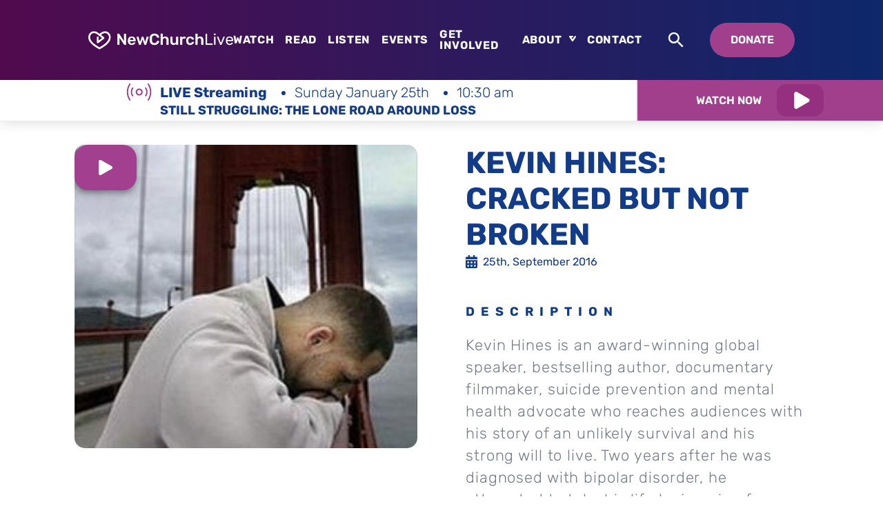

--- FILE ---
content_type: text/html; charset=UTF-8
request_url: https://newchurchlive.tv/videos/kevin-hines-cracked-but-not-broken/
body_size: 36972
content:
<!DOCTYPE html>
<html lang="en-US">

<head>
    <!-- Google Tag Manager -->
    <script>(function(w,d,s,l,i){w[l]=w[l]||[];w[l].push({'gtm.start':
                new Date().getTime(),event:'gtm.js'});var f=d.getElementsByTagName(s)[0],
            j=d.createElement(s),dl=l!='dataLayer'?'&l='+l:'';j.async=true;j.src=
            'https://www.googletagmanager.com/gtm.js?id='+i+dl;f.parentNode.insertBefore(j,f);
        })(window,document,'script','dataLayer','GTM-MXW2HFK');</script>
    <!-- End Google Tag Manager -->
    <meta charset="UTF-8">
    <meta name="viewport" content="width=device-width, initial-scale=1">

    <title>
        Kevin Hines: Cracked but not Broken - NewChurch Live    </title>

    <link rel="profile" href="https://gmpg.org/xfn/11">
    <link rel="pingback" href="https://newchurchlive.tv/xmlrpc.php">

    <link rel="apple-touch-icon" sizes="180x180" href="/apple-touch-icon.png">
    <link rel="icon" type="image/png" sizes="32x32" href="/favicon-32x32.png">
    <link rel="icon" type="image/png" sizes="16x16" href="/favicon-16x16.png">

    <!--[if IE]>
    <link rel="shortcut icon" href="/favicon.ico">    <![endif]-->

    <meta name='robots' content='index, follow, max-image-preview:large, max-snippet:-1, max-video-preview:-1' />

	<!-- This site is optimized with the Yoast SEO plugin v26.8 - https://yoast.com/product/yoast-seo-wordpress/ -->
	<meta name="description" content="Kevin Hines is an award-winning global speaker, bestselling author, documentary filmmaker, suicide prevention and mental health advocate." />
	<link rel="canonical" href="https://newchurchlive.tv/videos/kevin-hines-cracked-but-not-broken/" />
	<meta property="og:locale" content="en_US" />
	<meta property="og:type" content="article" />
	<meta property="og:title" content="Kevin Hines: Cracked but not Broken - NewChurch Live" />
	<meta property="og:description" content="Kevin Hines is an award-winning global speaker, bestselling author, documentary filmmaker, suicide prevention and mental health advocate." />
	<meta property="og:url" content="https://newchurchlive.tv/videos/kevin-hines-cracked-but-not-broken/" />
	<meta property="og:site_name" content="NewChurch Live" />
	<meta property="article:modified_time" content="2023-10-08T15:32:28+00:00" />
	<meta property="og:image" content="https://newchurchlive.tv/wp-content/uploads/2016/09/1286393217-5c959b6c5e2e212c0c43fd0545aac1fc39d75899aca00e650.jpeg" />
	<meta property="og:image:width" content="246" />
	<meta property="og:image:height" content="370" />
	<meta property="og:image:type" content="image/jpeg" />
	<meta name="twitter:card" content="summary_large_image" />
	<script type="application/ld+json" class="yoast-schema-graph">{"@context":"https://schema.org","@graph":[{"@type":"WebPage","@id":"https://newchurchlive.tv/videos/kevin-hines-cracked-but-not-broken/","url":"https://newchurchlive.tv/videos/kevin-hines-cracked-but-not-broken/","name":"Kevin Hines: Cracked but not Broken - NewChurch Live","isPartOf":{"@id":"https://newchurchlive.tv/#website"},"primaryImageOfPage":{"@id":"https://newchurchlive.tv/videos/kevin-hines-cracked-but-not-broken/#primaryimage"},"image":{"@id":"https://newchurchlive.tv/videos/kevin-hines-cracked-but-not-broken/#primaryimage"},"thumbnailUrl":"https://newchurchlive.tv/wp-content/uploads/2016/09/1286393217-5c959b6c5e2e212c0c43fd0545aac1fc39d75899aca00e650.jpeg","datePublished":"2016-09-25T00:00:00+00:00","dateModified":"2023-10-08T15:32:28+00:00","description":"Kevin Hines is an award-winning global speaker, bestselling author, documentary filmmaker, suicide prevention and mental health advocate.","breadcrumb":{"@id":"https://newchurchlive.tv/videos/kevin-hines-cracked-but-not-broken/#breadcrumb"},"inLanguage":"en-US","potentialAction":[{"@type":"ReadAction","target":["https://newchurchlive.tv/videos/kevin-hines-cracked-but-not-broken/"]}]},{"@type":"ImageObject","inLanguage":"en-US","@id":"https://newchurchlive.tv/videos/kevin-hines-cracked-but-not-broken/#primaryimage","url":"https://newchurchlive.tv/wp-content/uploads/2016/09/1286393217-5c959b6c5e2e212c0c43fd0545aac1fc39d75899aca00e650.jpeg","contentUrl":"https://newchurchlive.tv/wp-content/uploads/2016/09/1286393217-5c959b6c5e2e212c0c43fd0545aac1fc39d75899aca00e650.jpeg","width":246,"height":370,"caption":"Kevin Hines"},{"@type":"BreadcrumbList","@id":"https://newchurchlive.tv/videos/kevin-hines-cracked-but-not-broken/#breadcrumb","itemListElement":[{"@type":"ListItem","position":1,"name":"Events","item":"https://newchurchlive.tv/videos/"},{"@type":"ListItem","position":2,"name":"Kevin Hines: Cracked but not Broken"}]},{"@type":"WebSite","@id":"https://newchurchlive.tv/#website","url":"https://newchurchlive.tv/","name":"NewChurch Live","description":"An online community church that helps you fit worship into your life, not the other way around. We are here for you, anytime.","potentialAction":[{"@type":"SearchAction","target":{"@type":"EntryPoint","urlTemplate":"https://newchurchlive.tv/?s={search_term_string}"},"query-input":{"@type":"PropertyValueSpecification","valueRequired":true,"valueName":"search_term_string"}}],"inLanguage":"en-US"}]}</script>
	<!-- / Yoast SEO plugin. -->


<link rel='dns-prefetch' href='//static.addtoany.com' />
<link rel='dns-prefetch' href='//challenges.cloudflare.com' />
<link rel="alternate" type="application/rss+xml" title="NewChurch Live &raquo; Feed" href="https://newchurchlive.tv/feed/" />
<link rel="alternate" type="application/rss+xml" title="NewChurch Live &raquo; Comments Feed" href="https://newchurchlive.tv/comments/feed/" />
<link rel="alternate" type="application/rss+xml" title="NewChurch Live &raquo; Kevin Hines: Cracked but not Broken Comments Feed" href="https://newchurchlive.tv/videos/kevin-hines-cracked-but-not-broken/feed/" />
<link rel="alternate" title="oEmbed (JSON)" type="application/json+oembed" href="https://newchurchlive.tv/wp-json/oembed/1.0/embed?url=https%3A%2F%2Fnewchurchlive.tv%2Fvideos%2Fkevin-hines-cracked-but-not-broken%2F" />
<link rel="alternate" title="oEmbed (XML)" type="text/xml+oembed" href="https://newchurchlive.tv/wp-json/oembed/1.0/embed?url=https%3A%2F%2Fnewchurchlive.tv%2Fvideos%2Fkevin-hines-cracked-but-not-broken%2F&#038;format=xml" />
<style id='wp-img-auto-sizes-contain-inline-css' type='text/css'>
img:is([sizes=auto i],[sizes^="auto," i]){contain-intrinsic-size:3000px 1500px}
/*# sourceURL=wp-img-auto-sizes-contain-inline-css */
</style>
<style id='wp-block-library-inline-css' type='text/css'>
:root{--wp-block-synced-color:#7a00df;--wp-block-synced-color--rgb:122,0,223;--wp-bound-block-color:var(--wp-block-synced-color);--wp-editor-canvas-background:#ddd;--wp-admin-theme-color:#007cba;--wp-admin-theme-color--rgb:0,124,186;--wp-admin-theme-color-darker-10:#006ba1;--wp-admin-theme-color-darker-10--rgb:0,107,160.5;--wp-admin-theme-color-darker-20:#005a87;--wp-admin-theme-color-darker-20--rgb:0,90,135;--wp-admin-border-width-focus:2px}@media (min-resolution:192dpi){:root{--wp-admin-border-width-focus:1.5px}}.wp-element-button{cursor:pointer}:root .has-very-light-gray-background-color{background-color:#eee}:root .has-very-dark-gray-background-color{background-color:#313131}:root .has-very-light-gray-color{color:#eee}:root .has-very-dark-gray-color{color:#313131}:root .has-vivid-green-cyan-to-vivid-cyan-blue-gradient-background{background:linear-gradient(135deg,#00d084,#0693e3)}:root .has-purple-crush-gradient-background{background:linear-gradient(135deg,#34e2e4,#4721fb 50%,#ab1dfe)}:root .has-hazy-dawn-gradient-background{background:linear-gradient(135deg,#faaca8,#dad0ec)}:root .has-subdued-olive-gradient-background{background:linear-gradient(135deg,#fafae1,#67a671)}:root .has-atomic-cream-gradient-background{background:linear-gradient(135deg,#fdd79a,#004a59)}:root .has-nightshade-gradient-background{background:linear-gradient(135deg,#330968,#31cdcf)}:root .has-midnight-gradient-background{background:linear-gradient(135deg,#020381,#2874fc)}:root{--wp--preset--font-size--normal:16px;--wp--preset--font-size--huge:42px}.has-regular-font-size{font-size:1em}.has-larger-font-size{font-size:2.625em}.has-normal-font-size{font-size:var(--wp--preset--font-size--normal)}.has-huge-font-size{font-size:var(--wp--preset--font-size--huge)}.has-text-align-center{text-align:center}.has-text-align-left{text-align:left}.has-text-align-right{text-align:right}.has-fit-text{white-space:nowrap!important}#end-resizable-editor-section{display:none}.aligncenter{clear:both}.items-justified-left{justify-content:flex-start}.items-justified-center{justify-content:center}.items-justified-right{justify-content:flex-end}.items-justified-space-between{justify-content:space-between}.screen-reader-text{border:0;clip-path:inset(50%);height:1px;margin:-1px;overflow:hidden;padding:0;position:absolute;width:1px;word-wrap:normal!important}.screen-reader-text:focus{background-color:#ddd;clip-path:none;color:#444;display:block;font-size:1em;height:auto;left:5px;line-height:normal;padding:15px 23px 14px;text-decoration:none;top:5px;width:auto;z-index:100000}html :where(.has-border-color){border-style:solid}html :where([style*=border-top-color]){border-top-style:solid}html :where([style*=border-right-color]){border-right-style:solid}html :where([style*=border-bottom-color]){border-bottom-style:solid}html :where([style*=border-left-color]){border-left-style:solid}html :where([style*=border-width]){border-style:solid}html :where([style*=border-top-width]){border-top-style:solid}html :where([style*=border-right-width]){border-right-style:solid}html :where([style*=border-bottom-width]){border-bottom-style:solid}html :where([style*=border-left-width]){border-left-style:solid}html :where(img[class*=wp-image-]){height:auto;max-width:100%}:where(figure){margin:0 0 1em}html :where(.is-position-sticky){--wp-admin--admin-bar--position-offset:var(--wp-admin--admin-bar--height,0px)}@media screen and (max-width:600px){html :where(.is-position-sticky){--wp-admin--admin-bar--position-offset:0px}}

/*# sourceURL=wp-block-library-inline-css */
</style><style id='global-styles-inline-css' type='text/css'>
:root{--wp--preset--aspect-ratio--square: 1;--wp--preset--aspect-ratio--4-3: 4/3;--wp--preset--aspect-ratio--3-4: 3/4;--wp--preset--aspect-ratio--3-2: 3/2;--wp--preset--aspect-ratio--2-3: 2/3;--wp--preset--aspect-ratio--16-9: 16/9;--wp--preset--aspect-ratio--9-16: 9/16;--wp--preset--color--black: #000000;--wp--preset--color--cyan-bluish-gray: #abb8c3;--wp--preset--color--white: #ffffff;--wp--preset--color--pale-pink: #f78da7;--wp--preset--color--vivid-red: #cf2e2e;--wp--preset--color--luminous-vivid-orange: #ff6900;--wp--preset--color--luminous-vivid-amber: #fcb900;--wp--preset--color--light-green-cyan: #7bdcb5;--wp--preset--color--vivid-green-cyan: #00d084;--wp--preset--color--pale-cyan-blue: #8ed1fc;--wp--preset--color--vivid-cyan-blue: #0693e3;--wp--preset--color--vivid-purple: #9b51e0;--wp--preset--gradient--vivid-cyan-blue-to-vivid-purple: linear-gradient(135deg,rgb(6,147,227) 0%,rgb(155,81,224) 100%);--wp--preset--gradient--light-green-cyan-to-vivid-green-cyan: linear-gradient(135deg,rgb(122,220,180) 0%,rgb(0,208,130) 100%);--wp--preset--gradient--luminous-vivid-amber-to-luminous-vivid-orange: linear-gradient(135deg,rgb(252,185,0) 0%,rgb(255,105,0) 100%);--wp--preset--gradient--luminous-vivid-orange-to-vivid-red: linear-gradient(135deg,rgb(255,105,0) 0%,rgb(207,46,46) 100%);--wp--preset--gradient--very-light-gray-to-cyan-bluish-gray: linear-gradient(135deg,rgb(238,238,238) 0%,rgb(169,184,195) 100%);--wp--preset--gradient--cool-to-warm-spectrum: linear-gradient(135deg,rgb(74,234,220) 0%,rgb(151,120,209) 20%,rgb(207,42,186) 40%,rgb(238,44,130) 60%,rgb(251,105,98) 80%,rgb(254,248,76) 100%);--wp--preset--gradient--blush-light-purple: linear-gradient(135deg,rgb(255,206,236) 0%,rgb(152,150,240) 100%);--wp--preset--gradient--blush-bordeaux: linear-gradient(135deg,rgb(254,205,165) 0%,rgb(254,45,45) 50%,rgb(107,0,62) 100%);--wp--preset--gradient--luminous-dusk: linear-gradient(135deg,rgb(255,203,112) 0%,rgb(199,81,192) 50%,rgb(65,88,208) 100%);--wp--preset--gradient--pale-ocean: linear-gradient(135deg,rgb(255,245,203) 0%,rgb(182,227,212) 50%,rgb(51,167,181) 100%);--wp--preset--gradient--electric-grass: linear-gradient(135deg,rgb(202,248,128) 0%,rgb(113,206,126) 100%);--wp--preset--gradient--midnight: linear-gradient(135deg,rgb(2,3,129) 0%,rgb(40,116,252) 100%);--wp--preset--font-size--small: 13px;--wp--preset--font-size--medium: 20px;--wp--preset--font-size--large: 36px;--wp--preset--font-size--x-large: 42px;--wp--preset--spacing--20: 0.44rem;--wp--preset--spacing--30: 0.67rem;--wp--preset--spacing--40: 1rem;--wp--preset--spacing--50: 1.5rem;--wp--preset--spacing--60: 2.25rem;--wp--preset--spacing--70: 3.38rem;--wp--preset--spacing--80: 5.06rem;--wp--preset--shadow--natural: 6px 6px 9px rgba(0, 0, 0, 0.2);--wp--preset--shadow--deep: 12px 12px 50px rgba(0, 0, 0, 0.4);--wp--preset--shadow--sharp: 6px 6px 0px rgba(0, 0, 0, 0.2);--wp--preset--shadow--outlined: 6px 6px 0px -3px rgb(255, 255, 255), 6px 6px rgb(0, 0, 0);--wp--preset--shadow--crisp: 6px 6px 0px rgb(0, 0, 0);}:where(.is-layout-flex){gap: 0.5em;}:where(.is-layout-grid){gap: 0.5em;}body .is-layout-flex{display: flex;}.is-layout-flex{flex-wrap: wrap;align-items: center;}.is-layout-flex > :is(*, div){margin: 0;}body .is-layout-grid{display: grid;}.is-layout-grid > :is(*, div){margin: 0;}:where(.wp-block-columns.is-layout-flex){gap: 2em;}:where(.wp-block-columns.is-layout-grid){gap: 2em;}:where(.wp-block-post-template.is-layout-flex){gap: 1.25em;}:where(.wp-block-post-template.is-layout-grid){gap: 1.25em;}.has-black-color{color: var(--wp--preset--color--black) !important;}.has-cyan-bluish-gray-color{color: var(--wp--preset--color--cyan-bluish-gray) !important;}.has-white-color{color: var(--wp--preset--color--white) !important;}.has-pale-pink-color{color: var(--wp--preset--color--pale-pink) !important;}.has-vivid-red-color{color: var(--wp--preset--color--vivid-red) !important;}.has-luminous-vivid-orange-color{color: var(--wp--preset--color--luminous-vivid-orange) !important;}.has-luminous-vivid-amber-color{color: var(--wp--preset--color--luminous-vivid-amber) !important;}.has-light-green-cyan-color{color: var(--wp--preset--color--light-green-cyan) !important;}.has-vivid-green-cyan-color{color: var(--wp--preset--color--vivid-green-cyan) !important;}.has-pale-cyan-blue-color{color: var(--wp--preset--color--pale-cyan-blue) !important;}.has-vivid-cyan-blue-color{color: var(--wp--preset--color--vivid-cyan-blue) !important;}.has-vivid-purple-color{color: var(--wp--preset--color--vivid-purple) !important;}.has-black-background-color{background-color: var(--wp--preset--color--black) !important;}.has-cyan-bluish-gray-background-color{background-color: var(--wp--preset--color--cyan-bluish-gray) !important;}.has-white-background-color{background-color: var(--wp--preset--color--white) !important;}.has-pale-pink-background-color{background-color: var(--wp--preset--color--pale-pink) !important;}.has-vivid-red-background-color{background-color: var(--wp--preset--color--vivid-red) !important;}.has-luminous-vivid-orange-background-color{background-color: var(--wp--preset--color--luminous-vivid-orange) !important;}.has-luminous-vivid-amber-background-color{background-color: var(--wp--preset--color--luminous-vivid-amber) !important;}.has-light-green-cyan-background-color{background-color: var(--wp--preset--color--light-green-cyan) !important;}.has-vivid-green-cyan-background-color{background-color: var(--wp--preset--color--vivid-green-cyan) !important;}.has-pale-cyan-blue-background-color{background-color: var(--wp--preset--color--pale-cyan-blue) !important;}.has-vivid-cyan-blue-background-color{background-color: var(--wp--preset--color--vivid-cyan-blue) !important;}.has-vivid-purple-background-color{background-color: var(--wp--preset--color--vivid-purple) !important;}.has-black-border-color{border-color: var(--wp--preset--color--black) !important;}.has-cyan-bluish-gray-border-color{border-color: var(--wp--preset--color--cyan-bluish-gray) !important;}.has-white-border-color{border-color: var(--wp--preset--color--white) !important;}.has-pale-pink-border-color{border-color: var(--wp--preset--color--pale-pink) !important;}.has-vivid-red-border-color{border-color: var(--wp--preset--color--vivid-red) !important;}.has-luminous-vivid-orange-border-color{border-color: var(--wp--preset--color--luminous-vivid-orange) !important;}.has-luminous-vivid-amber-border-color{border-color: var(--wp--preset--color--luminous-vivid-amber) !important;}.has-light-green-cyan-border-color{border-color: var(--wp--preset--color--light-green-cyan) !important;}.has-vivid-green-cyan-border-color{border-color: var(--wp--preset--color--vivid-green-cyan) !important;}.has-pale-cyan-blue-border-color{border-color: var(--wp--preset--color--pale-cyan-blue) !important;}.has-vivid-cyan-blue-border-color{border-color: var(--wp--preset--color--vivid-cyan-blue) !important;}.has-vivid-purple-border-color{border-color: var(--wp--preset--color--vivid-purple) !important;}.has-vivid-cyan-blue-to-vivid-purple-gradient-background{background: var(--wp--preset--gradient--vivid-cyan-blue-to-vivid-purple) !important;}.has-light-green-cyan-to-vivid-green-cyan-gradient-background{background: var(--wp--preset--gradient--light-green-cyan-to-vivid-green-cyan) !important;}.has-luminous-vivid-amber-to-luminous-vivid-orange-gradient-background{background: var(--wp--preset--gradient--luminous-vivid-amber-to-luminous-vivid-orange) !important;}.has-luminous-vivid-orange-to-vivid-red-gradient-background{background: var(--wp--preset--gradient--luminous-vivid-orange-to-vivid-red) !important;}.has-very-light-gray-to-cyan-bluish-gray-gradient-background{background: var(--wp--preset--gradient--very-light-gray-to-cyan-bluish-gray) !important;}.has-cool-to-warm-spectrum-gradient-background{background: var(--wp--preset--gradient--cool-to-warm-spectrum) !important;}.has-blush-light-purple-gradient-background{background: var(--wp--preset--gradient--blush-light-purple) !important;}.has-blush-bordeaux-gradient-background{background: var(--wp--preset--gradient--blush-bordeaux) !important;}.has-luminous-dusk-gradient-background{background: var(--wp--preset--gradient--luminous-dusk) !important;}.has-pale-ocean-gradient-background{background: var(--wp--preset--gradient--pale-ocean) !important;}.has-electric-grass-gradient-background{background: var(--wp--preset--gradient--electric-grass) !important;}.has-midnight-gradient-background{background: var(--wp--preset--gradient--midnight) !important;}.has-small-font-size{font-size: var(--wp--preset--font-size--small) !important;}.has-medium-font-size{font-size: var(--wp--preset--font-size--medium) !important;}.has-large-font-size{font-size: var(--wp--preset--font-size--large) !important;}.has-x-large-font-size{font-size: var(--wp--preset--font-size--x-large) !important;}
/*# sourceURL=global-styles-inline-css */
</style>

<style id='classic-theme-styles-inline-css' type='text/css'>
/*! This file is auto-generated */
.wp-block-button__link{color:#fff;background-color:#32373c;border-radius:9999px;box-shadow:none;text-decoration:none;padding:calc(.667em + 2px) calc(1.333em + 2px);font-size:1.125em}.wp-block-file__button{background:#32373c;color:#fff;text-decoration:none}
/*# sourceURL=/wp-includes/css/classic-themes.min.css */
</style>
<link rel='stylesheet' id='contact-form-7-css' href='https://newchurchlive.tv/wp-content/plugins/contact-form-7/includes/css/styles.css?ver=6.1.4' type='text/css' media='all' />
<link rel='stylesheet' id='addtoany-css' href='https://newchurchlive.tv/wp-content/plugins/add-to-any/addtoany.min.css?ver=1.16' type='text/css' media='all' />
<link rel='stylesheet' id='site-critical-css' href='https://newchurchlive.tv/wp-content/themes/digitalsilk/assets/_dist/css/critical.css?ver=1.8' type='text/css' media='all' />
<link rel='stylesheet' id='main-css-css' href='https://newchurchlive.tv/wp-content/themes/digitalsilk/assets/_dist/css/main.css?ver=1.8' type='text/css' media='all' />
<link rel='stylesheet' id='aos-css-css' href='https://newchurchlive.tv/wp-content/themes/digitalsilk/assets/vendors/aos/aos.css?ver=1.8' type='text/css' media='all' />
<link rel='stylesheet' id='swiper-css-css' href='https://newchurchlive.tv/wp-content/themes/digitalsilk/assets/vendors/swiper/swiper-bundle.min.css?ver=1.8' type='text/css' media='all' />
<script type="text/javascript" id="addtoany-core-js-before">
/* <![CDATA[ */
window.a2a_config=window.a2a_config||{};a2a_config.callbacks=[];a2a_config.overlays=[];a2a_config.templates={};

//# sourceURL=addtoany-core-js-before
/* ]]> */
</script>
<script type="text/javascript" defer src="https://static.addtoany.com/menu/page.js" id="addtoany-core-js"></script>
<script type="text/javascript" src="https://newchurchlive.tv/wp-includes/js/jquery/jquery.min.js?ver=3.7.1" id="jquery-core-js"></script>
<script type="text/javascript" src="https://newchurchlive.tv/wp-includes/js/jquery/jquery-migrate.min.js?ver=3.4.1" id="jquery-migrate-js"></script>
<script type="text/javascript" defer src="https://newchurchlive.tv/wp-content/plugins/add-to-any/addtoany.min.js?ver=1.1" id="addtoany-jquery-js"></script>
<script type="text/javascript" src="https://newchurchlive.tv/wp-content/themes/digitalsilk/assets/vendors/cssrelpreload.js" id="loadCSS-js"></script>
<link rel="https://api.w.org/" href="https://newchurchlive.tv/wp-json/" /><link rel="EditURI" type="application/rsd+xml" title="RSD" href="https://newchurchlive.tv/xmlrpc.php?rsd" />
<meta name="generator" content="WordPress 6.9" />
<link rel='shortlink' href='https://newchurchlive.tv/?p=1762' />
<link rel="icon" href="https://newchurchlive.tv/wp-content/uploads/2021/11/cropped-fav-32x32.png" sizes="32x32" />
<link rel="icon" href="https://newchurchlive.tv/wp-content/uploads/2021/11/cropped-fav-192x192.png" sizes="192x192" />
<link rel="apple-touch-icon" href="https://newchurchlive.tv/wp-content/uploads/2021/11/cropped-fav-180x180.png" />
<meta name="msapplication-TileImage" content="https://newchurchlive.tv/wp-content/uploads/2021/11/cropped-fav-270x270.png" />
			<div class="svg-sprite"><svg width="0" height="0" style="position:absolute"><symbol viewBox="0 0 12.428 24.24" id="arrow" xmlns="http://www.w3.org/2000/svg"><path data-name="Path 3380" d="M0 0l12.428 11.911L0 24.24v-6.533l5.631-5.8L0 7z"/></symbol><symbol viewBox="0 0 25.809 20.49" id="arrow-orange-right" xmlns="http://www.w3.org/2000/svg"><path data-name="Path 3341" d="M0 5.703h15.564v-5.7l10.244 10.244-10.244 10.246v-6.117H0z" fill="#e55b2b"/></symbol><symbol fill="none" viewBox="0 0 71 71" id="arrow-square" xmlns="http://www.w3.org/2000/svg"><path d="M35.914 44.583v-5.799c0-7.455 6.035-13.52 13.52-13.52h5.798" stroke="#A23F8D" stroke-width="4.5" stroke-linecap="round" stroke-linejoin="round"/><path d="M16.627 25.293h5.798c7.455 0 13.52 6.035 13.52 13.52V51.03" stroke="#A23F8D" stroke-width="4.5" stroke-linecap="round" stroke-linejoin="round"/><path d="M21.123 19.969l-5.325 5.325 5.325 5.325M49.877 19.969l5.325 5.325-5.325 5.325" stroke="#A23F8D" stroke-width="4.5" stroke-linecap="round" stroke-linejoin="round"/><path d="M26.625 65.084h17.75c14.792 0 20.709-5.917 20.709-20.709v-17.75c0-14.791-5.917-20.708-20.709-20.708h-17.75c-14.791 0-20.708 5.917-20.708 20.708v17.75c0 14.792 5.917 20.709 20.708 20.709z" stroke="#A23F8D" stroke-width="4.5" stroke-linecap="round" stroke-linejoin="round"/></symbol><symbol fill="none" viewBox="0 0 17 19" id="calendar" xmlns="http://www.w3.org/2000/svg"><path d="M0 17.219C0 18.202.816 19 1.821 19H15.18C16.184 19 17 18.202 17 17.219V7.125H0v10.094zm12.143-7.274c0-.245.205-.445.455-.445h1.518c.25 0 .455.2.455.445v1.485a.452.452 0 01-.455.445h-1.518c-.25 0-.455-.2-.455-.445V9.945zm0 4.75c0-.245.205-.445.455-.445h1.518c.25 0 .455.2.455.445v1.485a.452.452 0 01-.455.445h-1.518c-.25 0-.455-.2-.455-.445v-1.485zm-4.857-4.75c0-.245.205-.445.455-.445H9.26c.25 0 .455.2.455.445v1.485a.452.452 0 01-.455.445H7.74c-.25 0-.455-.2-.455-.445V9.945zm0 4.75c0-.245.205-.445.455-.445H9.26c.25 0 .455.2.455.445v1.485a.452.452 0 01-.455.445H7.74c-.25 0-.455-.2-.455-.445v-1.485zm-4.857-4.75c0-.245.204-.445.455-.445h1.518c.25 0 .455.2.455.445v1.485a.452.452 0 01-.455.445H2.884c-.25 0-.455-.2-.455-.445V9.945zm0 4.75c0-.245.204-.445.455-.445h1.518c.25 0 .455.2.455.445v1.485a.452.452 0 01-.455.445H2.884c-.25 0-.455-.2-.455-.445v-1.485zm12.75-12.32h-1.822V.594A.602.602 0 0012.75 0h-1.214a.602.602 0 00-.607.594v1.781H6.07V.594A.602.602 0 005.464 0H4.25a.602.602 0 00-.607.594v1.781H1.82C.816 2.375 0 3.173 0 4.156v1.782h17V4.155c0-.983-.816-1.781-1.821-1.781z" fill="currentColor"/></symbol><symbol fill="none" viewBox="0 0 25 25" id="chat" xmlns="http://www.w3.org/2000/svg"><path d="M12.5 2.343a10.16 10.16 0 00-8.905 15.044l-.835 2.92A1.562 1.562 0 004.69 22.24l2.922-.833a10.156 10.156 0 0014.832-10.967A10.158 10.158 0 0012.5 2.342zm3.125 12.5h-6.25a.781.781 0 110-1.563h6.25a.781.781 0 110 1.563zm0-3.125h-6.25a.781.781 0 110-1.563h6.25a.781.781 0 110 1.563z" fill="currentColor"/></symbol><symbol fill="none" viewBox="0 0 76 151" id="church" xmlns="http://www.w3.org/2000/svg"><path d="M19.836 7.336c3.185-5.775 11.515-5.775 14.7 0l7.665 13.895 3.675 6.685 4.48 8.155c3.08 5.6-.98 12.425-7.35 12.425H11.401c-6.37 0-10.43-6.825-7.35-12.425l8.155-14.84" stroke="#A23F8D" stroke-width="4.5" stroke-linecap="round" stroke-linejoin="round"/><path d="M73 50.244c0 12.565-10.185 22.75-22.75 22.75S27.5 62.81 27.5 50.244c0-.595.035-1.155.07-1.75h15.435c6.37 0 10.43-6.825 7.35-12.425l-4.48-8.155c1.4-.28 2.87-.42 4.375-.42C62.815 27.494 73 37.68 73 50.244z" stroke="#A23F8D" stroke-width="4.5" stroke-linecap="round" stroke-linejoin="round"/></symbol><symbol fill="none" viewBox="0 0 65 68" id="clipboard" xmlns="http://www.w3.org/2000/svg"><path d="M55.042 19.1c.125 1.906-.031 4.063-.406 6.469l-2.282 14.656c-1.937 12.219-7.593 16.344-19.812 14.438L17.886 52.35c-4.219-.656-7.469-1.781-9.844-3.468-4.531-3.157-5.844-8.344-4.594-16.344l2.313-14.656C7.698 5.661 13.354 1.537 25.573 3.443L40.23 5.757c9.812 1.53 14.406 5.53 14.812 13.343z" stroke="#A23F8D" stroke-width="4.5" stroke-linecap="round" stroke-linejoin="round"/><path d="M60.886 38.85l-4.688 14.094c-3.906 11.75-10.156 14.875-21.906 10.97l-14.094-4.688c-7.094-2.344-11.031-5.594-12.156-10.344 2.375 1.687 5.625 2.812 9.844 3.469l14.656 2.312c12.219 1.906 17.875-2.219 19.813-14.437l2.28-14.657c.376-2.406.532-4.562.407-6.468 7.469 3.968 9.094 9.968 5.844 19.75zM22.573 24.818a5.437 5.437 0 100-10.875 5.437 5.437 0 000 10.875z" stroke="#A23F8D" stroke-width="4.5" stroke-linecap="round" stroke-linejoin="round"/></symbol><symbol fill="none" viewBox="0 0 106 79" id="clouds" xmlns="http://www.w3.org/2000/svg"><path d="M97.919 41.997c.184-1.218.31-2.46.31-3.717 0-14.13-11.788-25.624-26.28-25.624h-2.175a23.49 23.49 0 00-4.16.38C60.43 4.932 51.424 0 41.504 0 25.813 0 13.046 12.442 13.046 27.738c0 .2.004.4.009.594C5.422 30.691 0 37.65 0 45.66c0 10.06 8.374 18.248 18.67 18.248h13.42c-.002.063-.015.123-.015.186 0 8.22 6.559 14.906 14.618 14.906h39.9c1.995 0 3.94-.413 5.49-1.116C100.407 75.076 106 67.238 106 58.384c0-6.708-3.204-12.62-8.081-16.387zm-79.25 14.944C12.18 56.941 6.9 51.88 6.9 45.66c0-5.607 4.42-10.388 10.283-11.118a3.426 3.426 0 002.314-1.338c.566-.74.808-1.678.682-2.604-.134-.939-.233-1.887-.233-2.862 0-11.453 9.672-20.77 21.558-20.77 8.253 0 15.656 4.45 19.326 11.616.737 1.443 2.377 2.187 3.93 1.77 1.905-.5 3.5-.731 5.014-.731h2.174c10.688 0 19.38 8.369 19.38 18.657 0 .124-.027.24-.03.363-1.761-.513-3.584-.876-5.504-.876h-1.595c-.84 0-1.685.064-2.57.2-4.007-6.224-10.754-9.989-18.175-9.989-12.004 0-21.77 9.948-21.806 22.186-3.325 1.248-6.032 3.697-7.715 6.777H18.67zm70.934 14.452a7.461 7.461 0 01-3.01.64h-39.9c-4.254 0-7.718-3.561-7.718-7.939 0-3.955 2.907-7.316 6.765-7.82a3.445 3.445 0 002.296-1.342c.562-.74.804-1.674.678-2.595a14.83 14.83 0 01-.166-2.11c0-8.427 6.685-15.281 14.906-15.281 5.678 0 10.786 3.252 13.328 8.491a3.452 3.452 0 004.003 1.828c1.32-.363 2.408-.53 3.414-.53h1.595c7.336 0 13.306 6.123 13.306 13.649 0 5.851-3.702 11.036-9.497 13.009z" fill="#A23F8D"/></symbol><symbol fill="none" viewBox="0 0 60 60" id="comment-form-avatar" xmlns="http://www.w3.org/2000/svg"><circle cx="30" cy="30" r="30" fill="#A23F8D"/><path opacity=".2" fill-rule="evenodd" clip-rule="evenodd" d="M29.744 23.604l1.55-.623.753.634 4.216 3.246a1.559 1.559 0 010 2.47l-8.367 6.442c-.468.36-1.1.423-1.63.16a1.557 1.557 0 01-.864-1.395V27.02c0-.86.694-1.557 1.55-1.557.857 0 1.55.697 1.55 1.557v4.361l4.27-3.286-4.123-3.173a1.538 1.538 0 01-.183-.141l-2.457-1.892c-2.802-2.158-5.362-2.107-7.09-1.124-1.775 1.01-3.02 3.19-2.791 5.995.242 2.983 2.395 5.876 5.381 8.468 2.64 2.29 5.705 4.152 7.994 5.436 2.287-1.282 5.35-3.143 7.988-5.434 2.986-2.592 5.139-5.485 5.382-8.468.227-2.806-1.019-4.987-2.794-5.997-1.728-.983-7.53-.32-10.335 1.838zm-.244-1.95l1.6-1.234c3.62-2.787 7.52-3.062 10.507-1.362 2.941 1.673 4.67 5.082 4.357 8.957-.346 4.246-3.297 7.84-6.444 10.571-3.197 2.775-6.898 4.92-9.274 6.224a1.545 1.545 0 01-1.487 0c-2.377-1.306-6.08-3.451-9.277-6.226-3.148-2.73-6.099-6.322-6.445-10.568M29.5 21.655l-1.604-1.235c-3.618-2.787-7.518-3.062-10.506-1.362-2.94 1.673-4.67 5.082-4.353 8.958" fill="#fff"/></symbol><symbol fill="none" viewBox="0 0 35 35" id="facebook" xmlns="http://www.w3.org/2000/svg"><path d="M18.628 28.39v-9.23h3.077l.77-3.847h-3.847v-1.538c0-1.539.77-2.308 2.308-2.308h1.538V7.621h-3.077c-2.826 0-4.615 2.216-4.615 5.385v2.307h-3.077v3.847h3.077v9.23h3.846z" fill="currentColor"/></symbol><symbol fill="none" viewBox="0 0 30 23" id="hamburger" xmlns="http://www.w3.org/2000/svg"><path d="M0 0h30v3H0V0zM8 10h22v3H8v-3zM0 20h30v3H0v-3z" fill="#fff"/></symbol><symbol fill="none" viewBox="0 0 21 21" id="header-search-icon" xmlns="http://www.w3.org/2000/svg"><path d="M20 20l-4.486-4.494L20 20zM18 9.5a8.5 8.5 0 11-17 0 8.5 8.5 0 0117 0v0z" stroke="#fff" stroke-width="2" stroke-linecap="round"/></symbol><symbol fill="none" viewBox="0 0 36 29" id="heart" xmlns="http://www.w3.org/2000/svg"><path fill-rule="evenodd" clip-rule="evenodd" d="M18.267 6.019l1.69-.67.821.682 4.6 3.486c.417.317.662.807.662 1.327 0 .52-.245 1.01-.662 1.327l-9.128 6.918c-.51.388-1.2.454-1.777.173a1.67 1.67 0 01-.943-1.5V9.69c0-.923.757-1.672 1.69-1.672.935 0 1.692.749 1.692 1.672v4.685l4.657-3.53-4.497-3.409a1.678 1.678 0 01-.2-.151l-2.68-2.031c-3.058-2.319-5.85-2.264-7.735-1.208-1.937 1.085-3.295 3.427-3.045 6.44.265 3.204 2.613 6.31 5.871 9.095 2.88 2.46 6.223 4.459 8.72 5.838 2.495-1.377 5.836-3.376 8.715-5.836 3.258-2.785 5.605-5.892 5.87-9.096.248-3.014-1.11-5.356-3.047-6.44-1.886-1.056-8.214-.346-11.274 1.973zM18 3.925L19.745 2.6c3.95-2.993 8.203-3.289 11.463-1.463 3.208 1.797 5.094 5.458 4.752 9.62v.001c-.377 4.56-3.596 8.42-7.03 11.354-3.487 2.98-7.524 5.285-10.116 6.684a1.709 1.709 0 01-1.622 0c-2.594-1.401-6.633-3.706-10.12-6.686C3.636 19.176.417 15.32.04 10.758M18 3.925L16.25 2.6C12.303-.394 8.05-.69 4.79 1.136 1.58 2.933-.305 6.595.04 10.758" fill="#A23F8D"/></symbol><symbol fill="none" viewBox="0 0 38 38" id="icon-call" xmlns="http://www.w3.org/2000/svg"><path d="M25.793 23.977a2.425 2.425 0 01-.668.742l-1.498 1.094c-2.217 1.617-6.502-.604-9.756-5.056-2.753-3.768-3.824-7.873-2.605-9.985.197-.34.448-.627.75-.847l1.498-1.093a2.403 2.403 0 011.8-.438 2.41 2.41 0 011.585.964l.731.997c.765 1.047.526 2.612-.525 3.383l-1.497 1.094c-.383.278-.23 1.867 1.178 3.793.627.858 1.383 1.587 2.074 1.995.598.354 1.024.396 1.18.28l1.496-1.095a2.427 2.427 0 013.384.527l.73.996c.566.782.623 1.818.143 2.649zM12.25 11.341c-.97 1.679.12 5.439 2.538 8.746 3.07 4.203 6.704 5.88 8.17 4.81l1.497-1.093a1.31 1.31 0 00.28-1.798l-.73-.997a1.29 1.29 0 00-1.8-.279l-1.495 1.094c-.595.435-1.458.357-2.43-.22-.83-.492-1.686-1.308-2.412-2.301-1.16-1.59-2.02-3.733-1.325-4.94.103-.177.236-.326.395-.442l1.496-1.092c.564-.411.686-1.242.279-1.799l-.731-.998a1.27 1.27 0 00-.84-.513 1.258 1.258 0 00-.957.233l-1.496 1.094a1.542 1.542 0 00-.44.495z" fill="currentColor"/><path d="M30.399 25.433c-1.088 1.885-2.168 2.805-3.3 2.814-1.576.01-2.6-1.709-3.35-2.965l-.107-.181a.565.565 0 01.197-.778.566.566 0 01.778.195l.111.185c.573.961 1.44 2.416 2.365 2.41.674-.007 1.478-.784 2.323-2.247 3.442-5.962 1.39-13.613-4.57-17.054-5.96-3.442-13.612-1.392-17.054 4.57-3.442 5.96-1.39 13.612 4.57 17.053a12.481 12.481 0 0010.257 1.01.568.568 0 11.365 1.076 13.628 13.628 0 01-11.19-1.104c-6.502-3.754-8.74-12.1-4.984-18.604 3.755-6.504 12.102-8.74 18.604-4.985 6.504 3.756 8.74 12.101 4.985 18.605z" fill="currentColor"/></symbol><symbol fill="none" viewBox="0 0 24 25" id="icon-close" xmlns="http://www.w3.org/2000/svg"><path d="M2.121 1l21.213 21.213-2.121 2.122L0 3.12l2.121-2.12z" fill="currentColor"/><path d="M.332 22.046L21.545.833l2.121 2.121L2.453 24.167.332 22.046z" fill="currentColor"/></symbol><symbol fill="none" viewBox="0 0 17 30" id="icon-explore" xmlns="http://www.w3.org/2000/svg"><path d="M8.22 29.857l-7.536-9.63c-.184-.192-.109-.28.168-.195l7.2 3.962c.277.084.724.083 1-.002l7.096-3.958c.276-.085.352.002.17.195l-7.435 9.626a.454.454 0 01-.663.002zM8.345 15.9L3.07 9.16c-.128-.135-.076-.196.117-.138l5.04 2.774c.194.059.508.058.701-.002l4.967-2.77c.193-.06.246.001.119.136L8.81 15.898a.318.318 0 01-.465.002zm.473-10.972L5.05.114c-.092-.096-.054-.14.084-.098l3.6 1.98a.985.985 0 00.5 0l3.548-1.98c.138-.042.176.002.085.099L9.15 4.927a.227.227 0 01-.332.001z" fill="currentColor"/></symbol><symbol fill="none" viewBox="0 0 19 13" id="icon-mail" xmlns="http://www.w3.org/2000/svg"><path d="M18.321.005H.624a.553.553 0 00-.142 0L.366.05a.443.443 0 00-.101.065.447.447 0 00-.102.091l-.04.039a.224.224 0 000 .059.686.686 0 00-.055.123A.818.818 0 000 .589V12.35c0 .173.071.338.199.46.127.121.3.19.48.19H18.32c.18 0 .353-.069.48-.19a.636.636 0 00.199-.46V.654a.636.636 0 00-.199-.46.694.694 0 00-.48-.19zM9.5 5.729L2.85 1.304h14.175L9.5 5.73zM1.357 11.7V1.896l7.756 5.14c.04.022.08.042.122.059h.055a.752.752 0 00.21.058.703.703 0 00.278-.065h.048l7.817-4.62v9.234H1.357z" fill="#6CC3AA"/></symbol><symbol fill="none" viewBox="0 0 18 18" id="icon-phone" xmlns="http://www.w3.org/2000/svg"><path d="M9.989 14.826l.323.164.257-.257 2.2-2.204a.503.503 0 01.507-.123A11.89 11.89 0 0017 13c.279 0 .5.221.5.5V17c0 .279-.221.5-.5.5C7.886 17.5.5 10.114.5 1A.5.5 0 011 .5h3.5c.279 0 .5.221.5.5 0 1.297.208 2.554.594 3.724a.503.503 0 01-.123.507v.001l-2.2 2.21.354.353-.446.227a15.56 15.56 0 006.81 6.804z" stroke="#6CC3AA"/></symbol><symbol fill="none" viewBox="0 0 15 19" id="icon-pin" xmlns="http://www.w3.org/2000/svg"><rect width="100%" height="100%"/><g class="ascurrentLayer" fill="#6CC3AA"><path d="M7.086.002A7.094 7.094 0 000 7.088c0 6.283 6.376 11.227 6.647 11.435l.439.335.438-.335c.27-.208 6.647-5.152 6.647-11.435A7.094 7.094 0 007.086.002zm0 17.01c-1.397-1.201-5.642-5.24-5.642-9.924a5.648 5.648 0 015.642-5.642 5.649 5.649 0 015.642 5.642c0 4.673-4.247 8.72-5.643 9.925z"/><path d="M6.977 4.132a2.749 2.749 0 100 5.497 2.749 2.749 0 000-5.497z"/></g></symbol><symbol fill="none" viewBox="0 0 25 25" id="insta" xmlns="http://www.w3.org/2000/svg"><path d="M18.04.08c1.268.059 2.145.245 2.956.56.768.287 1.464.74 2.037 1.327a5.583 5.583 0 011.327 2.037c.315.812.502 1.688.56 2.956.072 1.573.08 2.128.08 5.54s-.008 3.967-.08 5.54c-.059 1.268-.245 2.145-.56 2.957a5.582 5.582 0 01-1.327 2.036 5.582 5.582 0 01-2.037 1.327c-.812.315-1.688.502-2.956.56-1.573.072-2.126.08-5.54.08s-3.968-.008-5.54-.08c-1.268-.059-2.145-.245-2.957-.56a5.582 5.582 0 01-2.036-1.327A5.583 5.583 0 01.64 20.996c-.315-.812-.501-1.688-.56-2.956C.008 16.469 0 15.915 0 12.5c0-3.414.008-3.969.08-5.54.059-1.268.245-2.145.56-2.956a5.583 5.583 0 011.327-2.037A5.583 5.583 0 014.003.64C4.816.325 5.692.139 6.96.08 8.531.008 9.085 0 12.5 0c3.414 0 3.969.008 5.54.08zM12.5 2.778c-3.375 0-3.892.007-5.414.077-.965.044-1.544.167-2.077.374a2.844 2.844 0 00-1.079.701 2.82 2.82 0 00-.7 1.08c-.207.53-.331 1.11-.375 2.076-.07 1.522-.077 2.039-.077 5.414 0 3.375.007 3.892.077 5.413.044.966.167 1.545.374 2.077.177.454.365.742.701 1.08a2.82 2.82 0 001.08.7c.53.207 1.11.331 2.076.375 1.523.07 2.04.077 5.414.077 3.375 0 3.89-.007 5.413-.077.966-.044 1.545-.167 2.078-.374a2.845 2.845 0 001.079-.701 2.82 2.82 0 00.7-1.08c.207-.53.331-1.11.375-2.076.07-1.523.077-2.04.077-5.414 0-3.374-.007-3.89-.077-5.414-.044-.965-.167-1.544-.374-2.076a2.822 2.822 0 00-.701-1.08 2.82 2.82 0 00-1.08-.7c-.532-.207-1.112-.331-2.077-.375-1.522-.07-2.039-.077-5.414-.077h.001zm0 16.203a6.481 6.481 0 110-12.962 6.481 6.481 0 010 12.962zm0-2.777a3.704 3.704 0 100-7.408 3.704 3.704 0 000 7.408zm6.481-8.797a1.389 1.389 0 110-2.778 1.389 1.389 0 010 2.778z" fill="currentColor"/></symbol><symbol fill="none" viewBox="0 0 43 44" id="linkedin" xmlns="http://www.w3.org/2000/svg"><path d="M16.4 18.809h-4.004v12.325H16.4V18.81zM14.425 12.866c-1.37 0-2.267.92-2.267 2.13 0 1.183.87 2.13 2.214 2.13h.027c1.396 0 2.265-.947 2.265-2.13-.026-1.21-.869-2.13-2.24-2.13zM26.23 18.519c-2.128 0-3.078 1.198-3.61 2.036v.04h-.026l.026-.04v-1.747h-4.005c.054 1.157 0 12.326 0 12.326h4.005V24.25c0-.369.027-.735.133-.999.29-.737.948-1.498 2.055-1.498 1.449 0 2.029 1.13 2.029 2.787v6.594h4.004v-7.068c0-3.786-1.976-5.547-4.611-5.547z" fill="currentColor"/></symbol><symbol fill="none" viewBox="0 0 33 25" id="live-stream" xmlns="http://www.w3.org/2000/svg"><path d="M26.989 23.435a.958.958 0 101.605 1.047 21.942 21.942 0 003.565-12.024c0-4.434-1.31-8.565-3.565-12.023a.958.958 0 10-1.605 1.047 20.027 20.027 0 013.254 10.976c0 4.052-1.196 7.82-3.254 10.977zM4.891.156c.444.289.569.883.28 1.326a20.026 20.026 0 00-3.254 10.977c0 4.05 1.196 7.82 3.254 10.976a.958.958 0 11-1.606 1.047A21.943 21.943 0 010 12.459C0 8.024 1.31 3.893 3.565.435a.958.958 0 011.326-.28zM23.18 17.316a.958.958 0 101.557 1.118 10.499 10.499 0 001.973-6.142 10.5 10.5 0 00-1.973-6.143.958.958 0 00-1.557 1.118 8.583 8.583 0 011.614 5.025c0 1.876-.598 3.61-1.614 5.024zM9.06 5.93c.43.309.529.907.22 1.337a8.582 8.582 0 00-1.613 5.025c0 1.876.598 3.61 1.613 5.024a.958.958 0 01-1.557 1.118 10.498 10.498 0 01-1.973-6.142c0-2.29.731-4.413 1.973-6.143a.958.958 0 011.338-.22z" fill="#A23F8D"/><path fill-rule="evenodd" clip-rule="evenodd" d="M11.5 12.459a4.792 4.792 0 119.583 0 4.792 4.792 0 01-9.583 0zm4.792-2.875a2.875 2.875 0 100 5.75 2.875 2.875 0 000-5.75z" fill="#A23F8D"/></symbol><symbol fill="none" viewBox="0 0 36 36" id="load-more" xmlns="http://www.w3.org/2000/svg"><path fill-rule="evenodd" clip-rule="evenodd" d="M19.8 28.8a3.6 3.6 0 110 7.2 3.6 3.6 0 010-7.2zM8.534 23.4a4.5 4.5 0 110 9 4.5 4.5 0 010-9zm20.84.9a3.6 3.6 0 110 7.2 3.6 3.6 0 010-7.2zm3.926-7.526a2.7 2.7 0 110 5.4 2.7 2.7 0 010-5.4zM4.5 10.8a4.5 4.5 0 110 9 4.5 4.5 0 010-9zm27.515-1.427a1.8 1.8 0 110 3.6 1.8 1.8 0 010-3.6zM14.4 0a5.4 5.4 0 110 10.8 5.4 5.4 0 010-10.8zm13.5 5.4a.9.9 0 110 1.8.9.9 0 010-1.8z" fill="#fff"/></symbol><symbol viewBox="0 0 19.584 19.584" id="mail" xmlns="http://www.w3.org/2000/svg"><path data-name="Path 6" d="M17.964 6.448a1.607 1.607 0 00-.769-1.37L9.792.806l-7.4 4.272a1.614 1.614 0 00-.78 1.37v8.058a1.624 1.624 0 001.636 1.612h13.088a1.624 1.624 0 001.636-1.612l-.008-8.06zm-8.172 4.03L3.035 6.315l6.757-3.9 6.757 3.9z" fill="#fff"/><path data-name="Path 7" d="M0 0h19.584v19.584H0z" fill="none"/></symbol><symbol fill="none" viewBox="0 0 11 10" id="menu-sub" xmlns="http://www.w3.org/2000/svg"><path fill-rule="evenodd" clip-rule="evenodd" d="M3.52 2.975h1.893a1.26 1.26 0 00.878-.349 1.237 1.237 0 00.38-.889 1.227 1.227 0 00-.38-.889A1.25 1.25 0 005.413.5H1.25C.935.5.627.618.393.836a1.232 1.232 0 00-.204 1.56l.003.004 4.162 6.52a1.244 1.244 0 001.059.58 1.26 1.26 0 001.047-.563l4.336-6.28.008-.012a1.227 1.227 0 00-.4-1.72 1.26 1.26 0 00-1.696.371L5.445 5.99 3.52 2.975z" fill="currentColor"/></symbol><symbol viewBox="0 0 59.931 48.656" id="messages" xmlns="http://www.w3.org/2000/svg"><g data-name="Group 4931" fill="#393636"><path data-name="Path 3307" d="M21.663 25.137a4.962 4.962 0 01-4.615-3.594l-.868-3.061 2.254-.639.866 3.006a2.648 2.648 0 002.3 1.933h26.437a2.5 2.5 0 002.192-2.5V4.361c0-.063-.005-.107-.01-.151a2.047 2.047 0 00-2.053-1.862c-.062 0-.124 0-.187.009H2.748l3.835 8.324a1.869 1.869 0 001.682 1.083h21.531v2.352H8.267a4.3 4.3 0 01-3.819-2.5L.154 2.242A1.572 1.572 0 010 1.492 1.553 1.553 0 011.552.007h46.567a4.439 4.439 0 014.461 4.368v15.918a4.828 4.828 0 01-4.543 4.851z"/><path data-name="Rectangle 2338" d="M35.605 14.775h2.205v3.675h-2.205z"/><path data-name="Rectangle 2339" d="M41.484 14.775h2.205v3.675h-2.205z"/><path data-name="Path 3308" d="M57.58 48.656v-5.88H39.09l-.15.456a4.856 4.856 0 01-4.582 3.343 4.716 4.716 0 01-4.765-4.022 4.777 4.777 0 013.292-5.476l.442-.155v-6.785h2.351v6.723l.409.169a5.189 5.189 0 012.862 2.968l.16.43H57.58v-5.145h2.351v13.376zm-23.278-9.509a2.555 2.555 0 102.572 2.555 2.483 2.483 0 00-2.572-2.555z"/></g><g data-name="Group 4932" fill="#ff4924"><path data-name="Rectangle 2338" d="M35.605 14.775h2.205v3.675h-2.205z"/><path data-name="Rectangle 2339" d="M41.485 14.775h2.205v3.675h-2.205z"/></g></symbol><symbol fill="none" viewBox="0 0 62 68" id="microscope" xmlns="http://www.w3.org/2000/svg"><path d="M40.13 30.405l17.688-11.843c1.782-1.188 2.25-3.625 1.063-5.375l-5.688-8.47c-1.187-1.78-3.625-2.25-5.375-1.062L30.131 15.5l10 14.906z" stroke="#A23F8D" stroke-width="4.5" stroke-linecap="round" stroke-linejoin="round"/><path d="M31.206 16.997l-14.93 10 8 11.943 14.93-10-8-11.944zM11.382 46.437l12.343-8.25-7-10.437L4.382 36a3.122 3.122 0 00-.844 4.344l3.531 5.25c.938 1.406 2.875 1.78 4.313.843zM30.82 34.875L16.787 65.5M30.663 34.875L44.538 65.5" stroke="#A23F8D" stroke-width="4.5" stroke-linecap="round" stroke-linejoin="round"/></symbol><symbol fill="none" viewBox="0 0 16 24" id="mobile" xmlns="http://www.w3.org/2000/svg"><path d="M3.5 24h9a3 3 0 003-3V3a3 3 0 00-3-3h-9a3 3 0 00-3 3v18a3 3 0 003 3zM2 3h12v18H2V3z" fill="currentColor"/></symbol><symbol fill="none" viewBox="0 0 68 71" id="people" xmlns="http://www.w3.org/2000/svg"><path d="M50.671 18.077a1.804 1.804 0 00-.566 0 7.668 7.668 0 01-7.39-7.688A7.669 7.669 0 0150.403 2.7a7.688 7.688 0 017.689 7.689c-.03 4.172-3.308 7.539-7.42 7.688zM47.603 39.772c4.083.685 8.582-.03 11.741-2.146 4.202-2.801 4.202-7.39 0-10.192-3.188-2.116-7.748-2.83-11.83-2.116M14.823 18.077c.18-.03.388-.03.567 0a7.668 7.668 0 007.39-7.688A7.669 7.669 0 0015.092 2.7a7.688 7.688 0 00-7.689 7.689c.03 4.172 3.308 7.539 7.42 7.688zM17.892 39.772c-4.082.685-8.582-.03-11.74-2.146-4.202-2.801-4.202-7.39 0-10.192 3.188-2.116 7.747-2.83 11.83-2.116M32.792 40.337a1.804 1.804 0 00-.566 0 7.668 7.668 0 01-7.39-7.689 7.669 7.669 0 017.688-7.688 7.688 7.688 0 017.689 7.688c-.03 4.172-3.308 7.57-7.42 7.689zM24.12 49.724c-4.202 2.8-4.202 7.39 0 10.191 4.768 3.189 12.576 3.189 17.344 0 4.202-2.801 4.202-7.39 0-10.191-4.739-3.16-12.576-3.16-17.344 0z" stroke="#A23F8D" stroke-width="4.5" stroke-linecap="round" stroke-linejoin="round"/></symbol><symbol viewBox="0 0 19.586 19.586" id="phone" xmlns="http://www.w3.org/2000/svg"><path data-name="Path 2" d="M0 0h19.586v19.586H0z" fill="none"/><path data-name="Path 3" d="M5.361 8.8a12.418 12.418 0 005.434 5.43l1.814-1.818a.827.827 0 01.837-.2 9.387 9.387 0 002.944.47.822.822 0 01.825.825v2.886a.822.822 0 01-.825.825A14.017 14.017 0 012.372 3.197a.824.824 0 01.825-.825h2.886a.822.822 0 01.825.825 9.387 9.387 0 00.47 2.944.827.827 0 01-.2.837z" fill="#fff"/></symbol><symbol fill="none" viewBox="0 0 70 85" id="play" xmlns="http://www.w3.org/2000/svg"><path fill-rule="evenodd" clip-rule="evenodd" d="M19.247 57.804V35.448a9.683 9.683 0 00-2.708-6.787 9.621 9.621 0 00-6.915-2.94 9.598 9.598 0 00-6.915 2.94A9.658 9.658 0 000 35.448v39.894c0 2.436.919 4.81 2.615 6.618a9.61 9.61 0 006.567 3.029 9.6 9.6 0 005.558-1.45l.037-.024 50.706-32.157a9.641 9.641 0 003.32-3.52 9.68 9.68 0 000-9.328 9.641 9.641 0 00-3.18-3.43L16.775 1.575l-.096-.061A9.602 9.602 0 009.308.255a9.629 9.629 0 00-6.005 4.347 9.686 9.686 0 00-1.188 7.186 9.659 9.659 0 004.08 5.927L42.7 42.927 19.247 57.804z" fill="#A23F8D"/></symbol><symbol fill="none" viewBox="0 0 134 110" id="play-video" xmlns="http://www.w3.org/2000/svg"><g filter="url(#bffilter0_d)"><path d="M53.5 82h27C103 82 112 75.4 112 58.9V39.1c0-16.5-9-23.1-31.5-23.1h-27C31 16 22 22.6 22 39.1v19.8C22 75.4 31 82 53.5 82z" fill="#A23F8D"/></g><path d="M61.503 62.59l18.999-10.996a3.001 3.001 0 000-5.194v.001l-19-10.997A3 3 0 0057 38v21.994a2.998 2.998 0 004.503 2.596z" fill="#fff"/><defs><filter id="bffilter0_d" x="0" y="0" width="134" height="110" filterUnits="userSpaceOnUse" color-interpolation-filters="sRGB"><feFlood flood-opacity="0" result="BackgroundImageFix"/><feColorMatrix in="SourceAlpha" values="0 0 0 0 0 0 0 0 0 0 0 0 0 0 0 0 0 0 127 0" result="hardAlpha"/><feOffset dy="6"/><feGaussianBlur stdDeviation="11"/><feComposite in2="hardAlpha" operator="out"/><feColorMatrix values="0 0 0 0 0 0 0 0 0 0 0 0 0 0 0 0 0 0 0.3 0"/><feBlend in2="BackgroundImageFix" result="effect1_dropShadow"/><feBlend in="SourceGraphic" in2="effect1_dropShadow" result="shape"/></filter></defs></symbol><symbol fill="#fff" viewBox="0 0 70 85" id="play-white" xmlns="http://www.w3.org/2000/svg"><path fill-rule="evenodd" clip-rule="evenodd" d="M19.247 57.804V35.448a9.683 9.683 0 00-2.708-6.787 9.621 9.621 0 00-6.915-2.94 9.598 9.598 0 00-6.915 2.94A9.658 9.658 0 000 35.448v39.894c0 2.436.919 4.81 2.615 6.618a9.61 9.61 0 006.567 3.029 9.6 9.6 0 005.558-1.45l.037-.024 50.706-32.157a9.641 9.641 0 003.32-3.52 9.68 9.68 0 000-9.328 9.641 9.641 0 00-3.18-3.43L16.775 1.575l-.096-.061A9.602 9.602 0 009.308.255a9.629 9.629 0 00-6.005 4.347 9.686 9.686 0 00-1.188 7.186 9.659 9.659 0 004.08 5.927L42.7 42.927 19.247 57.804z" fill="#FFF"/></symbol><symbol fill="none" viewBox="0 0 25 28" id="playsm" xmlns="http://www.w3.org/2000/svg"><path d="M4.503 27.59l18.999-10.996a3.001 3.001 0 000-5.194v.001L4.502.404A3 3 0 000 3v21.994a3 3 0 004.503 2.596z" fill="#fff"/></symbol><symbol fill="none" viewBox="0 0 134 110" id="playsm-pastor" xmlns="http://www.w3.org/2000/svg"><g filter="url(#bifilter0_d_1:8)"><path d="M53.5 82h27C103 82 112 75.4 112 58.9V39.1c0-16.5-9-23.1-31.5-23.1h-27C31 16 22 22.6 22 39.1v19.8C22 75.4 31 82 53.5 82z" fill="#A23F8D"/></g><path d="M60.503 62.59l18.999-10.996a3.001 3.001 0 000-5.194v.001l-19-10.997A3 3 0 0056 38v21.994a2.998 2.998 0 004.503 2.596z" fill="#fff"/><defs><filter id="bifilter0_d_1:8" x="0" y="0" width="134" height="110" filterUnits="userSpaceOnUse" color-interpolation-filters="sRGB"><feFlood flood-opacity="0" result="BackgroundImageFix"/><feColorMatrix in="SourceAlpha" values="0 0 0 0 0 0 0 0 0 0 0 0 0 0 0 0 0 0 127 0" result="hardAlpha"/><feOffset dy="6"/><feGaussianBlur stdDeviation="11"/><feComposite in2="hardAlpha" operator="out"/><feColorMatrix values="0 0 0 0 0 0 0 0 0 0 0 0 0 0 0 0 0 0 0.3 0"/><feBlend in2="BackgroundImageFix" result="effect1_dropShadow_1:8"/><feBlend in="SourceGraphic" in2="effect1_dropShadow_1:8" result="shape"/></filter></defs></symbol><symbol fill="none" viewBox="0 0 48 48" id="related-next" xmlns="http://www.w3.org/2000/svg"><circle cx="24" cy="24" r="24" fill="currentColor"/><path d="M23.644 15.402a2 2 0 00-2.816-.013l-.389.383a2 2 0 00-.012 2.84l3.467 3.467a2 2 0 01-.007 2.835l-3.46 3.43a2 2 0 00-.006 2.834l.407.408a2 2 0 002.829 0l6.671-6.672a2 2 0 000-2.828l-6.684-6.684z" fill="#fff"/></symbol><symbol fill="none" viewBox="0 0 48 48" id="related-prev" xmlns="http://www.w3.org/2000/svg"><circle r="24" transform="matrix(-1 0 0 1 24 24)" fill="currentColor"/><path d="M24.098 15.402a2 2 0 012.816-.013l.389.383a2 2 0 01.012 2.84l-3.467 3.467a2 2 0 00.007 2.835l3.46 3.43a2 2 0 01.007 2.834l-.408.408a2 2 0 01-2.829 0l-6.671-6.672a2 2 0 010-2.828l6.684-6.684z" fill="#F6F8FA"/></symbol><symbol viewBox="0 0 19.582 19.582" id="search" xmlns="http://www.w3.org/2000/svg"><path data-name="Path 8" d="M12.655 11.428h-.65l-.225-.225a5.277 5.277 0 10-.576.581l.225.225v.646l4.088 4.08 1.217-1.218-4.08-4.088zm-4.906 0a3.68 3.68 0 113.68-3.68 3.68 3.68 0 01-3.68 3.68z"/><path data-name="Path 9" d="M0 0h19.582v19.582H0z" fill="none"/></symbol><symbol fill="none" viewBox="0 0 21 21" id="search-new" xmlns="http://www.w3.org/2000/svg"><path d="M20 20l-4.486-4.494L20 20zM18 9.5a8.5 8.5 0 11-17 0 8.5 8.5 0 0117 0v0z" stroke="currentColor" stroke-width="2" stroke-linecap="round"/></symbol><symbol fill="none" viewBox="0 0 30 22" id="sh-youtube" xmlns="http://www.w3.org/2000/svg"><path d="M30 10.905c0-.074 0-.159-.003-.257a51.62 51.62 0 00-.164-3.684c-.1-1.222-.248-2.241-.45-3.006a4.736 4.736 0 00-1.204-2.112A4.66 4.66 0 0026.093.623C25.145.366 23.29.207 20.679.108a155.748 155.748 0 00-3.901-.094C16.313.007 15.88.004 15.492 0h-.984c-.389.003-.82.007-1.286.014-1.33.016-2.658.047-3.9.094C6.71.21 4.851.37 3.906.623c-.79.215-1.509.637-2.086 1.222A4.73 4.73 0 00.616 3.958C.412 4.723.268 5.742.167 6.964.094 7.851.047 8.793.02 9.737c-.01.329-.013.637-.017.91 0 .1-.003.184-.003.258v.19c0 .074 0 .159.003.257a51.541 51.541 0 00.164 3.684c.1 1.222.248 2.241.45 3.006a4.692 4.692 0 003.29 3.335c.945.257 2.803.417 5.414.515 1.243.047 2.572.078 3.901.095.466.006.897.01 1.286.013h.984c.389-.003.82-.007 1.286-.014 1.33-.017 2.658-.047 3.9-.094 2.612-.102 4.47-.261 5.415-.515a4.686 4.686 0 003.29-3.335c.205-.765.35-1.784.45-3.006.073-.887.12-1.829.147-2.773.01-.329.013-.637.017-.91 0-.1.003-.184.003-.258v-.19zm-2.41.176c0 .071 0 .15-.004.24-.003.265-.01.556-.017.87-.023.901-.07 1.802-.14 2.638-.09 1.09-.218 1.984-.375 2.583a2.266 2.266 0 01-1.587 1.609c-.704.19-2.475.342-4.882.433a150.284 150.284 0 01-5.106.105h-.958l-1.265-.01c-1.31-.017-2.619-.048-3.84-.095-2.408-.095-4.183-.244-4.883-.433a2.271 2.271 0 01-1.587-1.609c-.157-.599-.284-1.493-.375-2.583a49.595 49.595 0 01-.14-2.637c-.01-.315-.014-.61-.017-.87 0-.092-.003-.173-.003-.24v-.163c0-.071 0-.15.003-.24.003-.265.01-.556.017-.87.023-.901.07-1.802.14-2.638.09-1.09.218-1.984.375-2.583a2.266 2.266 0 011.587-1.609c.704-.19 2.475-.342 4.882-.433a150.381 150.381 0 015.106-.105h.958l1.265.01c1.31.017 2.619.048 3.84.095 2.408.095 4.183.244 4.883.433.77.21 1.379.826 1.587 1.609.157.599.284 1.493.375 2.583.07.836.113 1.737.14 2.637.01.315.014.61.017.87 0 .092.003.173.003.24v.163zm-15.57 4.456l7.768-4.57-7.768-4.504v9.074z" fill="currentColor"/></symbol><symbol fill="none" viewBox="0 0 76 76" id="shapes" xmlns="http://www.w3.org/2000/svg"><path d="M19.836 7.331c3.185-5.775 11.515-5.775 14.7 0l7.665 13.895 3.675 6.685 4.48 8.155c3.08 5.6-.98 12.425-7.35 12.425H11.401c-6.37 0-10.43-6.825-7.35-12.425l8.155-14.84" stroke="#A23F8D" stroke-width="4.5" stroke-linecap="round" stroke-linejoin="round"/><path d="M73 50.24c0 12.564-10.185 22.75-22.75 22.75S27.5 62.803 27.5 50.24c0-.596.035-1.156.07-1.75h15.435c6.37 0 10.43-6.826 7.35-12.426l-4.48-8.155c1.4-.28 2.87-.42 4.375-.42C62.815 27.49 73 37.674 73 50.24z" stroke="#A23F8D" stroke-width="4.5" stroke-linecap="round" stroke-linejoin="round"/></symbol><symbol fill="none" viewBox="0 0 15 29" id="share-fb" xmlns="http://www.w3.org/2000/svg"><path d="M9.43 28.538V16.145h4.131l1.033-5.163H9.43V8.916c0-2.065 1.035-3.098 3.099-3.098h2.065V.654h-4.13c-3.796 0-6.197 2.976-6.197 7.23v3.098H.136v5.163h4.13v12.393H9.43z" fill="currentColor"/></symbol><symbol fill="none" viewBox="0 0 25 23" id="share-in" xmlns="http://www.w3.org/2000/svg"><path d="M6.214 7.656H1.28v14.847h4.935V7.656zM3.78.498C2.09.498.986 1.606.986 3.063c0 1.425 1.072 2.567 2.728 2.567h.034c1.72 0 2.792-1.142 2.792-2.567C6.507 1.606 5.469.498 3.78.498zM18.33 7.307c-2.622 0-3.793 1.443-4.45 2.453v.048h-.03c.008-.015.022-.033.03-.048V7.656H8.946c.066 1.393 0 14.847 0 14.847h4.936V14.21c0-.445.033-.886.164-1.204.357-.887 1.169-1.805 2.533-1.805 1.786 0 2.5 1.362 2.5 3.357v7.944h4.936v-8.514c0-4.56-2.435-6.682-5.684-6.682z" fill="currentColor"/></symbol><symbol fill="none" viewBox="0 0 31 31" id="share-mail" xmlns="http://www.w3.org/2000/svg"><path d="M16.391 15.577a1.291 1.291 0 01-1.73 0L3.707 5.618c.43-.294.939-.452 1.46-.452h20.666c.521 0 1.03.158 1.46.452l-10.902 9.959z" fill="currentColor"/><path d="M28.417 8.086v13.872a3.875 3.875 0 01-3.875 3.875H6.458a3.875 3.875 0 01-3.875-3.875V8.086l11.212 10.23c.473.41 1.079.636 1.705.633a2.584 2.584 0 001.718-.659L28.417 8.086z" fill="currentColor"/></symbol><symbol fill="none" viewBox="0 0 24 31" id="share-pn" xmlns="http://www.w3.org/2000/svg"><path d="M12.785.666C4.67.666.585 6.479.585 11.328c0 2.937 1.113 5.546 3.493 6.521.394.158.739.006.854-.424.078-.296.266-1.053.35-1.368.116-.43.074-.575-.247-.95-.69-.812-1.127-1.86-1.127-3.349 0-4.31 3.228-8.174 8.404-8.174 4.584 0 7.103 2.804 7.103 6.54 0 4.922-2.18 9.075-5.413 9.075-1.787 0-3.125-1.477-2.695-3.287.515-2.162 1.508-4.499 1.508-6.061 0-1.399-.75-2.561-2.3-2.561-1.823 0-3.295 1.889-3.295 4.42 0 1.61.545 2.7.545 2.7l-2.192 9.3c-.653 2.761-.096 6.146-.048 6.485.03.206.29.254.406.097.17-.218 2.343-2.907 3.082-5.589.211-.757 1.198-4.692 1.198-4.692.594 1.132 2.325 2.125 4.172 2.125 5.486 0 9.21-5.001 9.21-11.698 0-5.055-4.288-9.772-10.808-9.772z" fill="currentColor"/></symbol><symbol fill="none" viewBox="0 0 25 21" id="share-tw" xmlns="http://www.w3.org/2000/svg"><path d="M24.245.769a10.212 10.212 0 01-3.24 1.239 5.101 5.101 0 00-8.692 4.653A14.484 14.484 0 011.8 1.33c-.44.752-.69 1.629-.69 2.564 0 1.77.9 3.331 2.269 4.246a5.087 5.087 0 01-2.311-.638v.064a5.105 5.105 0 004.092 5.002 5.128 5.128 0 01-2.304.087 5.107 5.107 0 004.765 3.542 10.234 10.234 0 01-6.335 2.184c-.412 0-.818-.024-1.217-.071a14.436 14.436 0 007.82 2.292c9.383 0 14.513-7.773 14.513-14.514 0-.221-.004-.442-.014-.66a10.332 10.332 0 002.545-2.64c-.914.406-1.898.68-2.93.803A5.11 5.11 0 0024.245.769z" fill="currentColor"/></symbol><symbol viewBox="0 0 29.933 29.933" id="social-facebook" xmlns="http://www.w3.org/2000/svg"><path data-name="Path 35" d="M25.9 0H4.035A4.035 4.035 0 000 4.035V25.9a4.037 4.037 0 004.035 4.033h10.782l.016-10.7h-2.778a.654.654 0 01-.656-.652l-.012-3.451a.653.653 0 01.654-.658h2.776v-3.329c0-3.868 2.361-5.972 5.809-5.972h2.83a.656.656 0 01.656.658v2.9a.656.656 0 01-.656.656h-1.739c-1.875 0-2.237.893-2.237 2.2v2.882h4.121a.656.656 0 01.65.734l-.406 3.45a.658.658 0 01-.652.577h-3.695l-.018 10.7h6.416a4.031 4.031 0 004.033-4.033V4.035A4.032 4.032 0 0025.896 0" fill="#fff"/></symbol><symbol fill="none" viewBox="0 0 28 29" id="social-instagram" xmlns="http://www.w3.org/2000/svg"><g clip-path="url(#bvclip0)"><path d="M14.598 28.644h-.269a90.44 90.44 0 01-5.973-.17c-1.744-.11-3.335-.735-4.603-1.807-1.223-1.035-2.059-2.433-2.483-4.157-.369-1.5-.388-2.973-.407-4.398a318.344 318.344 0 01-.03-3.465c.002-1.237.016-2.448.03-3.47.019-1.425.038-2.898.407-4.398.424-1.724 1.26-3.122 2.483-4.157C5.021 1.55 6.613.925 8.356.815a90.72 90.72 0 015.979-.17c2.116-.005 4.071.05 5.973.17 1.744.11 3.335.735 4.603 1.807 1.223 1.035 2.058 2.433 2.482 4.157.37 1.5.39 2.973.408 4.398.014 1.022.028 2.233.03 3.465v.005a311.172 311.172 0 01-.03 3.465c-.019 1.425-.038 2.898-.408 4.398-.424 1.724-1.259 3.122-2.482 4.157-1.268 1.072-2.86 1.696-4.603 1.806a89.98 89.98 0 01-5.71.171zm-.269-2.188c2.082.006 3.994-.049 5.851-.166 1.318-.083 2.461-.527 3.398-1.319.865-.732 1.462-1.742 1.772-3.002.307-1.249.325-2.59.342-3.887.013-1.015.027-2.218.03-3.438a319.6 319.6 0 00-.03-3.437c-.017-1.297-.035-2.638-.342-3.888-.31-1.26-.907-2.27-1.772-3.002-.937-.791-2.08-1.235-3.398-1.318a88.905 88.905 0 00-5.846-.167A88.61 88.61 0 008.484 3c-1.319.083-2.462.527-3.398 1.318C4.22 5.05 3.624 6.06 3.314 7.32c-.307 1.25-.325 2.59-.342 3.888-.013 1.016-.027 2.22-.03 3.44.003 1.216.017 2.42.03 3.435.017 1.297.035 2.638.342 3.887.31 1.26.906 2.27 1.772 3.002.936.792 2.08 1.236 3.398 1.319 1.857.117 3.77.172 5.845.166zm-.05-4.976c-3.634 0-6.592-3.066-6.592-6.836 0-3.769 2.958-6.835 6.592-6.835 3.635 0 6.592 3.066 6.592 6.835 0 3.77-2.957 6.836-6.592 6.836zm0-11.484c-2.472 0-4.482 2.085-4.482 4.648 0 2.563 2.01 4.649 4.482 4.649 2.472 0 4.483-2.085 4.483-4.649 0-2.563-2.011-4.648-4.483-4.648zm7.33-4.375c-.874 0-1.582.734-1.582 1.64 0 .907.708 1.641 1.582 1.641.874 0 1.582-.734 1.582-1.64 0-.907-.708-1.641-1.582-1.641z" fill="currentColor"/></g><defs><clipPath id="bvclip0"><path fill="#fff" transform="translate(.832 .644)" d="M0 0h27v28H0z"/></clipPath></defs></symbol><symbol viewBox="0 0 29.899 29.896" id="social-linkedin" xmlns="http://www.w3.org/2000/svg"><path data-name="Path 39" d="M27.689 0H2.208A2.175 2.175 0 000 2.14v25.616a2.175 2.175 0 002.208 2.141h25.481a2.174 2.174 0 002.21-2.141V2.136a2.174 2.174 0 00-2.21-2.14M9.065 25.023h-4.52v-13.5h4.52zM6.807 9.68h-.032a2.579 2.579 0 11.032 0m18.54 15.343h-4.514v-7.225c0-1.814-.653-3.052-2.286-3.052a2.475 2.475 0 00-2.321 1.641 3.071 3.071 0 00-.149 1.093v7.542h-4.514s.06-12.233 0-13.5h4.514v1.914a4.494 4.494 0 014.07-2.23c2.973 0 5.2 1.931 5.2 6.078zm-9.3-11.544l.028-.044v.044z" fill="#fff"/></symbol><symbol fill="none" viewBox="0 0 23 22" id="social-pinterest" xmlns="http://www.w3.org/2000/svg"><g clip-path="url(#bxclip0)"><path d="M11.6.922c-5.611 0-8.438 4.02-8.438 7.374 0 2.031.77 3.836 2.417 4.51.272.11.51.005.59-.293.054-.205.184-.728.243-.946.08-.297.05-.398-.172-.658-.477-.56-.779-1.285-.779-2.315 0-2.982 2.232-5.654 5.813-5.654 3.17 0 4.912 1.94 4.912 4.523 0 3.405-1.508 6.277-3.744 6.277-1.235 0-2.16-1.021-1.863-2.274.356-1.495 1.042-3.111 1.042-4.191 0-.968-.519-1.772-1.591-1.772-1.26 0-2.278 1.307-2.278 3.057 0 1.114.377 1.868.377 1.868L6.613 16.86c-.452 1.91-.067 4.25-.034 4.485.021.143.201.176.28.067.118-.15 1.622-2.01 2.132-3.865.147-.524.83-3.246.83-3.246.41.784 1.608 1.47 2.885 1.47 3.794 0 6.37-3.459 6.37-8.09 0-3.497-2.966-6.76-7.476-6.76z" fill="currentColor"/></g><defs><clipPath id="bxclip0"><path fill="currentColor" transform="translate(.683 .461)" d="M0 0h21.44v21.44H0z"/></clipPath></defs></symbol><symbol viewBox="0 0 29.901 29.898" id="social-twitter" xmlns="http://www.w3.org/2000/svg"><path data-name="Path 41" d="M27.691 0H2.21A2.176 2.176 0 000 2.14v25.616a2.18 2.18 0 002.21 2.143h25.481a2.18 2.18 0 002.21-2.143V2.136a2.177 2.177 0 00-2.21-2.14m-4.788 10.869l.014.53a11.678 11.678 0 01-17.973 9.834 8.757 8.757 0 00.976.052 8.275 8.275 0 005.1-1.748 4.128 4.128 0 01-3.837-2.853 4.295 4.295 0 001.856-.068 4.115 4.115 0 01-3.291-4.03v-.05a4.071 4.071 0 001.856.512 4.1 4.1 0 01-1.826-3.413 4.05 4.05 0 01.557-2.063 11.661 11.661 0 008.464 4.285 4.16 4.16 0 01-.1-.934 4.1 4.1 0 017.1-2.807 8.164 8.164 0 002.614-1 4.143 4.143 0 01-1.808 2.274 8.144 8.144 0 002.359-.649 8.259 8.259 0 01-2.053 2.125" fill="#fff"/></symbol><symbol fill="none" viewBox="0 0 28 28" id="social-youtube" xmlns="http://www.w3.org/2000/svg"><g clip-path="url(#bzclip0)"><path d="M26.924 6.814l.034.22a3.425 3.425 0 00-2.326-2.375l-.024-.006c-2.105-.571-10.575-.571-10.575-.571s-8.449-.012-10.575.571a3.424 3.424 0 00-2.343 2.358l-.006.024c-.786 4.107-.792 9.042.035 13.44l-.035-.223a3.424 3.424 0 002.327 2.376l.023.006c2.103.573 10.575.573 10.575.573s8.448 0 10.575-.573a3.423 3.423 0 002.345-2.358l.005-.024c.358-1.91.563-4.108.563-6.354l-.001-.248v-.26a36.29 36.29 0 00-.597-6.576zM11.331 17.751V9.547l7.05 4.108-7.05 4.096z" fill="currentColor"/></g><defs><clipPath id="bzclip0"><path fill="#fff" transform="translate(.522 .144)" d="M0 0h27v27H0z"/></clipPath></defs></symbol><symbol fill="none" viewBox="0 0 106 101" id="storm" xmlns="http://www.w3.org/2000/svg"><mask id="caa" maskUnits="userSpaceOnUse" x="0" y="0" width="106" height="101" fill="#000"><path fill="#fff" d="M0 0h106v101H0z"/><path d="M101.747 40.275a16.353 16.353 0 00-6.419-5.053c.297-1.428.447-2.92.447-4.455 0-11.695-9.518-21.21-21.217-21.21-4.019 0-7.97 1.156-11.344 3.289A24.679 24.679 0 0042.134 1c-13.073 0-23.8 10.217-24.599 23.075C8.001 26.228 1 34.843 1 44.757c0 11.687 9.529 21.195 21.242 21.195h17.44L37.42 72.12a1.955 1.955 0 001.834 2.627h6.383l-8.22 22.633a1.955 1.955 0 003.16 2.104L67.992 74.23a1.955 1.955 0 00-1.323-3.391h-6.374l1.792-4.885h26.75c8.912 0 16.163-7.189 16.163-16.03 0-3.509-1.125-6.845-3.253-9.648zm-40.083 34.47L43.828 91.178l6.435-17.718a1.955 1.955 0 00-1.836-2.621h-6.374l2.127-5.803c.072-.115.134-.237.181-.368l5.434-14.934h14.078L55.664 72.12a1.955 1.955 0 001.834 2.627h4.166zm27.174-12.7h-25.28l4.947-13.597c.015-.042.025-.085.038-.127l.029-.098c.01-.043.015-.087.022-.13.006-.034.014-.068.017-.102.005-.043.005-.087.007-.13.001-.035.005-.069.005-.102-.001-.044-.006-.087-.01-.13-.002-.034-.002-.069-.007-.102-.005-.044-.016-.086-.024-.13-.007-.032-.011-.066-.02-.099-.01-.04-.025-.08-.038-.122-.011-.033-.02-.067-.032-.1-.015-.038-.034-.073-.05-.11-.016-.035-.03-.07-.048-.104-.018-.033-.04-.064-.06-.097-.02-.035-.04-.07-.063-.104v-.001l-.001-.001c-.02-.03-.045-.056-.067-.084-.026-.034-.052-.07-.08-.101-.024-.026-.05-.05-.075-.074-.03-.03-.06-.063-.093-.091-.025-.023-.053-.041-.08-.063-.034-.027-.068-.055-.104-.08-.027-.019-.057-.034-.085-.051-.038-.023-.075-.048-.114-.069-.03-.016-.064-.028-.095-.042-.04-.018-.077-.037-.117-.052-.038-.015-.078-.025-.117-.037-.035-.01-.07-.024-.106-.032-.046-.012-.094-.019-.141-.027-.03-.005-.06-.012-.09-.016a1.944 1.944 0 00-.237-.014H48.426c-.052 0-.102.002-.153.005l-.014.002a1.862 1.862 0 00-.136.016c-.02.003-.038.008-.057.012-.03.005-.06.01-.09.017l-.07.02c-.025.007-.05.012-.073.02-.023.007-.044.016-.066.024l-.073.026-.064.029c-.023.01-.047.02-.07.032l-.06.032c-.023.012-.047.024-.07.038l-.059.038c-.021.014-.043.027-.064.042-.02.014-.04.029-.058.044l-.06.044-.053.048-.057.05-.049.05-.053.055-.048.057c-.016.019-.032.037-.047.057-.017.021-.032.044-.048.066-.013.018-.027.036-.039.055l-.044.072c-.011.018-.023.037-.033.056l-.04.077c-.01.02-.02.038-.028.058-.013.027-.024.055-.035.083l-.023.056-.001.004-.006.014-5.47 14.92H22.242c-9.559 0-17.335-7.756-17.335-17.288 0-8.54 6.368-15.898 14.813-17.115a1.954 1.954 0 001.675-1.934v-.095c0-11.416 9.303-20.705 20.74-20.705 3.96 0 7.813 1.12 11.142 3.24a20.74 20.74 0 017.52 8.417 1.954 1.954 0 002.976.672c3.09-2.467 6.82-3.77 10.785-3.77 9.545 0 17.31 7.76 17.31 17.3 0 1.8-.247 3.515-.734 5.098a1.955 1.955 0 001.299 2.445c5.099 1.551 8.66 6.326 8.66 11.619 0 6.68-5.498 12.115-12.255 12.115z"/></mask><path d="M101.747 40.275a16.353 16.353 0 00-6.419-5.053c.297-1.428.447-2.92.447-4.455 0-11.695-9.518-21.21-21.217-21.21-4.019 0-7.97 1.156-11.344 3.289A24.679 24.679 0 0042.134 1c-13.073 0-23.8 10.217-24.599 23.075C8.001 26.228 1 34.843 1 44.757c0 11.687 9.529 21.195 21.242 21.195h17.44L37.42 72.12a1.955 1.955 0 001.834 2.627h6.383l-8.22 22.633a1.955 1.955 0 003.16 2.104L67.992 74.23a1.955 1.955 0 00-1.323-3.391h-6.374l1.792-4.885h26.75c8.912 0 16.163-7.189 16.163-16.03 0-3.509-1.125-6.845-3.253-9.648zm-40.083 34.47L43.828 91.178l6.435-17.718a1.955 1.955 0 00-1.836-2.621h-6.374l2.127-5.803c.072-.115.134-.237.181-.368l5.434-14.934h14.078L55.664 72.12a1.955 1.955 0 001.834 2.627h4.166zm27.174-12.7h-25.28l4.947-13.597c.015-.042.025-.085.038-.127l.029-.098c.01-.043.015-.087.022-.13.006-.034.014-.068.017-.102.005-.043.005-.087.007-.13.001-.035.005-.069.005-.102-.001-.044-.006-.087-.01-.13-.002-.034-.002-.069-.007-.102-.005-.044-.016-.086-.024-.13-.007-.032-.011-.066-.02-.099-.01-.04-.025-.08-.038-.122-.011-.033-.02-.067-.032-.1-.015-.038-.034-.073-.05-.11-.016-.035-.03-.07-.048-.104-.018-.033-.04-.064-.06-.097-.02-.035-.04-.07-.063-.104v-.001l-.001-.001c-.02-.03-.045-.056-.067-.084-.026-.034-.052-.07-.08-.101-.024-.026-.05-.05-.075-.074-.03-.03-.06-.063-.093-.091-.025-.023-.053-.041-.08-.063-.034-.027-.068-.055-.104-.08-.027-.019-.057-.034-.085-.051-.038-.023-.075-.048-.114-.069-.03-.016-.064-.028-.095-.042-.04-.018-.077-.037-.117-.052-.038-.015-.078-.025-.117-.037-.035-.01-.07-.024-.106-.032-.046-.012-.094-.019-.141-.027-.03-.005-.06-.012-.09-.016a1.944 1.944 0 00-.237-.014H48.426c-.052 0-.102.002-.153.005l-.014.002a1.862 1.862 0 00-.136.016c-.02.003-.038.008-.057.012-.03.005-.06.01-.09.017l-.07.02c-.025.007-.05.012-.073.02-.023.007-.044.016-.066.024l-.073.026-.064.029c-.023.01-.047.02-.07.032l-.06.032c-.023.012-.047.024-.07.038l-.059.038c-.021.014-.043.027-.064.042-.02.014-.04.029-.058.044l-.06.044-.053.048-.057.05-.049.05-.053.055-.048.057c-.016.019-.032.037-.047.057-.017.021-.032.044-.048.066-.013.018-.027.036-.039.055l-.044.072c-.011.018-.023.037-.033.056l-.04.077c-.01.02-.02.038-.028.058-.013.027-.024.055-.035.083l-.023.056-.001.004-.006.014-5.47 14.92H22.242c-9.559 0-17.335-7.756-17.335-17.288 0-8.54 6.368-15.898 14.813-17.115a1.954 1.954 0 001.675-1.934v-.095c0-11.416 9.303-20.705 20.74-20.705 3.96 0 7.813 1.12 11.142 3.24a20.74 20.74 0 017.52 8.417 1.954 1.954 0 002.976.672c3.09-2.467 6.82-3.77 10.785-3.77 9.545 0 17.31 7.76 17.31 17.3 0 1.8-.247 3.515-.734 5.098a1.955 1.955 0 001.299 2.445c5.099 1.551 8.66 6.326 8.66 11.619 0 6.68-5.498 12.115-12.255 12.115z" fill="#A23F8D"/><path d="M101.747 40.275a16.353 16.353 0 00-6.419-5.053c.297-1.428.447-2.92.447-4.455 0-11.695-9.518-21.21-21.217-21.21-4.019 0-7.97 1.156-11.344 3.289A24.679 24.679 0 0042.134 1c-13.073 0-23.8 10.217-24.599 23.075C8.001 26.228 1 34.843 1 44.757c0 11.687 9.529 21.195 21.242 21.195h17.44L37.42 72.12a1.955 1.955 0 001.834 2.627h6.383l-8.22 22.633a1.955 1.955 0 003.16 2.104L67.992 74.23a1.955 1.955 0 00-1.323-3.391h-6.374l1.792-4.885h26.75c8.912 0 16.163-7.189 16.163-16.03 0-3.509-1.125-6.845-3.253-9.648zm-40.083 34.47L43.828 91.178l6.435-17.718a1.955 1.955 0 00-1.836-2.621h-6.374l2.127-5.803c.072-.115.134-.237.181-.368l5.434-14.934h14.078L55.664 72.12a1.955 1.955 0 001.834 2.627h4.166zm27.174-12.7h-25.28l4.947-13.597c.015-.042.025-.085.038-.127l.029-.098c.01-.043.015-.087.022-.13.006-.034.014-.068.017-.102.005-.043.005-.087.007-.13.001-.035.005-.069.005-.102-.001-.044-.006-.087-.01-.13-.002-.034-.002-.069-.007-.102-.005-.044-.016-.086-.024-.13-.007-.032-.011-.066-.02-.099-.01-.04-.025-.08-.038-.122-.011-.033-.02-.067-.032-.1-.015-.038-.034-.073-.05-.11-.016-.035-.03-.07-.048-.104-.018-.033-.04-.064-.06-.097-.02-.035-.04-.07-.063-.104v-.001l-.001-.001c-.02-.03-.045-.056-.067-.084-.026-.034-.052-.07-.08-.101-.024-.026-.05-.05-.075-.074-.03-.03-.06-.063-.093-.091-.025-.023-.053-.041-.08-.063-.034-.027-.068-.055-.104-.08-.027-.019-.057-.034-.085-.051-.038-.023-.075-.048-.114-.069-.03-.016-.064-.028-.095-.042-.04-.018-.077-.037-.117-.052-.038-.015-.078-.025-.117-.037-.035-.01-.07-.024-.106-.032-.046-.012-.094-.019-.141-.027-.03-.005-.06-.012-.09-.016a1.944 1.944 0 00-.237-.014H48.426c-.052 0-.102.002-.153.005l-.014.002a1.862 1.862 0 00-.136.016c-.02.003-.038.008-.057.012-.03.005-.06.01-.09.017l-.07.02c-.025.007-.05.012-.073.02-.023.007-.044.016-.066.024l-.073.026-.064.029c-.023.01-.047.02-.07.032l-.06.032c-.023.012-.047.024-.07.038l-.059.038c-.021.014-.043.027-.064.042-.02.014-.04.029-.058.044l-.06.044-.053.048-.057.05-.049.05-.053.055-.048.057c-.016.019-.032.037-.047.057-.017.021-.032.044-.048.066-.013.018-.027.036-.039.055l-.044.072c-.011.018-.023.037-.033.056l-.04.077c-.01.02-.02.038-.028.058-.013.027-.024.055-.035.083l-.023.056-.001.004h0l-.006.014-5.47 14.92H22.242c-9.559 0-17.335-7.756-17.335-17.288 0-8.54 6.368-15.898 14.813-17.115a1.954 1.954 0 001.675-1.934v-.095c0-11.416 9.303-20.705 20.74-20.705 3.96 0 7.813 1.12 11.142 3.24a20.74 20.74 0 017.52 8.417 1.954 1.954 0 002.976.672c3.09-2.467 6.82-3.77 10.785-3.77 9.545 0 17.31 7.76 17.31 17.3 0 1.8-.247 3.515-.734 5.098a1.955 1.955 0 001.299 2.445c5.099 1.551 8.66 6.326 8.66 11.619 0 6.68-5.498 12.115-12.255 12.115z" stroke="#A23F8D" stroke-width="1.6" mask="url(#caa)"/></symbol><symbol fill="none" viewBox="0 0 106 105" id="sun" xmlns="http://www.w3.org/2000/svg"><path d="M52.532 25.604a26.89 26.89 0 00-14.879 4.487 26.661 26.661 0 00-9.863 11.95 26.486 26.486 0 00-1.524 15.385 26.58 26.58 0 007.329 13.634 26.828 26.828 0 0013.712 7.287c5.195 1.028 10.58.5 15.473-1.515a26.748 26.748 0 0012.02-9.807 26.52 26.52 0 004.513-14.794 26.584 26.584 0 00-7.854-18.819 26.892 26.892 0 00-18.927-7.808zm0 45.062a18.616 18.616 0 01-10.3-3.107 18.458 18.458 0 01-6.83-8.273 18.336 18.336 0 01-1.055-10.651 18.403 18.403 0 015.075-9.439 18.573 18.573 0 019.493-5.045A18.64 18.64 0 0159.627 35.2a18.518 18.518 0 018.32 6.79 18.36 18.36 0 013.125 10.241 18.402 18.402 0 01-5.436 13.03 18.615 18.615 0 01-13.104 5.405zM22.072 52.232a4.085 4.085 0 00-1.207-2.896 4.132 4.132 0 00-2.914-1.2H4.121c-1.094 0-2.142.431-2.914 1.2A4.085 4.085 0 000 52.232c0 1.087.434 2.129 1.207 2.897.772.768 1.82 1.2 2.913 1.2h13.831c1.093 0 2.141-.432 2.914-1.2a4.085 4.085 0 001.207-2.897zM100.949 48.136h-13.83c-1.094 0-2.141.431-2.914 1.2a4.085 4.085 0 00-1.207 2.896c0 1.087.434 2.129 1.207 2.897.773.768 1.82 1.2 2.913 1.2h13.831a4.134 4.134 0 002.914-1.2 4.087 4.087 0 001.206-2.897 4.087 4.087 0 00-1.206-2.896 4.134 4.134 0 00-2.914-1.2zM25.167 30.814a4.12 4.12 0 002.928 1.25 4.141 4.141 0 002.95-1.2 4.094 4.094 0 001.206-2.932 4.076 4.076 0 00-1.258-2.91l-9.773-9.726a4.138 4.138 0 00-2.917-1.201 4.138 4.138 0 00-2.917 1.201 4.09 4.09 0 00-1.208 2.9 4.09 4.09 0 001.208 2.9l9.781 9.718zM79.901 73.647a4.133 4.133 0 00-5.775.05 4.084 4.084 0 00-.05 5.743l9.772 9.725a4.127 4.127 0 002.918 1.201 4.146 4.146 0 002.916-1.201 4.1 4.1 0 001.209-2.9 4.081 4.081 0 00-1.209-2.9l-9.78-9.718zM52.531 21.945c1.093 0 2.14-.431 2.914-1.2a4.085 4.085 0 001.206-2.896V4.097A4.085 4.085 0 0055.445 1.2 4.132 4.132 0 0052.53 0c-1.093 0-2.14.432-2.913 1.2a4.085 4.085 0 00-1.207 2.897v13.752c0 1.086.434 2.128 1.207 2.896.773.769 1.82 1.2 2.913 1.2zM52.531 82.517c-1.093 0-2.14.431-2.913 1.2a4.085 4.085 0 00-1.207 2.896v13.752c0 1.087.434 2.129 1.207 2.897a4.133 4.133 0 005.827 0 4.084 4.084 0 001.206-2.897V86.613a4.085 4.085 0 00-1.206-2.897 4.132 4.132 0 00-2.914-1.2zM76.979 32.014c1.092 0 2.14-.432 2.912-1.2l9.782-9.717a4.09 4.09 0 001.208-2.9 4.09 4.09 0 00-1.208-2.9 4.137 4.137 0 00-2.917-1.202 4.138 4.138 0 00-2.917 1.201l-9.773 9.725a4.075 4.075 0 00-.893 4.464 4.1 4.1 0 001.517 1.838c.677.45 1.474.691 2.289.691zM25.167 73.647l-9.781 9.717a4.1 4.1 0 00-1.208 2.9 4.08 4.08 0 001.208 2.9 4.127 4.127 0 002.917 1.202 4.146 4.146 0 002.917-1.201l9.781-9.725a4.084 4.084 0 001.157-2.882 4.085 4.085 0 00-1.207-2.861 4.133 4.133 0 00-5.776-.05h-.008z" fill="#A23F8D"/></symbol><symbol fill="none" viewBox="0 0 34 34" id="twitter" xmlns="http://www.w3.org/2000/svg"><path d="M26.74 8.931a8.467 8.467 0 01-2.686 1.027 4.23 4.23 0 00-7.208 3.858 12.011 12.011 0 01-8.72-4.42 4.209 4.209 0 00-.573 2.127c0 1.468.747 2.763 1.882 3.521a4.219 4.219 0 01-1.916-.53v.055a4.234 4.234 0 003.393 4.147 4.255 4.255 0 01-1.91.072 4.235 4.235 0 003.951 2.938 8.487 8.487 0 01-6.263 1.752c1.873 1.2 4.096 1.9 6.485 1.9 7.781 0 12.036-6.445 12.036-12.035 0-.184-.004-.367-.012-.548a8.568 8.568 0 002.11-2.19 8.418 8.418 0 01-2.429.667 4.238 4.238 0 001.86-2.341z" fill="currentColor"/></symbol></svg></div>

            		
    <!-- Start of HubSpot Embed Code -->
    <script type="text/javascript" id="hs-script-loader" async defer src="//js.hs-scripts.com/20715570.js"></script>
    <!-- End of HubSpot Embed Code -->
</head>

<body class="wp-singular events-template-default single single-events postid-1762 wp-theme-digitalsilk">
<!-- Google Tag Manager (noscript) -->
<noscript><iframe src="https://www.googletagmanager.com/ns.html?id=GTM-MXW2HFK"
                  height="0" width="0" style="display:none;visibility:hidden"></iframe></noscript>
<!-- End Google Tag Manager (noscript) -->
    <div class="wrapper">

        <header class="site-header" role="banner">
            <div class="container --lg">
                <div class="site-header__wrapper">



                    <div class="site-header__logo-container">
                        <a href="https://newchurchlive.tv">
                            <img class="logo" src="https://newchurchlive.tv/wp-content/uploads/2021/12/logo-light-new-1-1.png" alt="site logo" width="346" height="45">
                        </a>
                    </div>
                    <div class="site-header__right-side">
                        <ul id="menu-header-menu-right" class="site-header__nav  h-100 d-flex align-items-center"><li id="nav-menu-item-14095" class="depth-0 menu-col-1 main-menu-item  menu-item-even menu-item-depth-0 menu-item menu-item-type-post_type menu-item-object-page site-header__nav-item paragraph-medium"><a href="https://newchurchlive.tv/watch/" class="menu-link main-menu-link"><span class="main-menu-item-title menu-item-title site-header__nav-item--title p5">Watch</span></a></li>
<li id="nav-menu-item-14098" class="depth-0 menu-col-2 main-menu-item  menu-item-even menu-item-depth-0 menu-item menu-item-type-custom menu-item-object-custom site-header__nav-item paragraph-medium"><a href="https://blog.newchurchlive.tv/" class="menu-link main-menu-link"><span class="main-menu-item-title menu-item-title site-header__nav-item--title p5">Read</span></a></li>
<li id="nav-menu-item-15754" class="depth-0 menu-col-3 main-menu-item  menu-item-even menu-item-depth-0 menu-item menu-item-type-custom menu-item-object-custom site-header__nav-item paragraph-medium"><a href="https://resources.newchurchlive.tv/podcasts" class="menu-link main-menu-link"><span class="main-menu-item-title menu-item-title site-header__nav-item--title p5">Listen</span></a></li>
<li id="nav-menu-item-14099" class="depth-0 menu-col-4 main-menu-item  menu-item-even menu-item-depth-0 menu-item menu-item-type-custom menu-item-object-custom site-header__nav-item paragraph-medium"><a href="https://newchurchlive.tv/series/events/" class="menu-link main-menu-link"><span class="main-menu-item-title menu-item-title site-header__nav-item--title p5">Events</span></a></li>
<li id="nav-menu-item-14100" class="depth-0 menu-col-5 main-menu-item  menu-item-even menu-item-depth-0 menu-item menu-item-type-post_type menu-item-object-page site-header__nav-item paragraph-medium"><a href="https://newchurchlive.tv/give-volunteer/" class="menu-link main-menu-link"><span class="main-menu-item-title menu-item-title site-header__nav-item--title p5">Get Involved</span></a></li>
<li id="nav-menu-item-14096" class="depth-0 menu-col-6 main-menu-item  menu-item-even menu-item-depth-0 menu-item menu-item-type-post_type menu-item-object-page menu-item-has-children site-header__nav-item paragraph-medium"><a href="https://newchurchlive.tv/about/" class="menu-link main-menu-link"><span class="main-menu-item-title menu-item-title site-header__nav-item--title p5">About</span><svg width="25" height="25" class="icon icon-menu-sub "  aria-hidden="true" role="img"><use xlink:href="#menu-sub"></use></svg></a>
<ul class="sub-menu site-header__nav-item--dropdown d-flex">
	<li id="nav-menu-item-14134" class="depth-1 menu-col-7 sub-menu-item site-header__nav-item--dropdown-item  menu-item-odd menu-item-depth-1 menu-item menu-item-type-post_type menu-item-object-page"><a href="https://newchurchlive.tv/about/" class="menu-link sub-menu-link"><span class="main-menu-item-title menu-item-title site-header__nav-item--title p5">About</span></a></li>
	<li id="nav-menu-item-14125" class="depth-1 menu-col-8 sub-menu-item site-header__nav-item--dropdown-item  menu-item-odd menu-item-depth-1 menu-item menu-item-type-custom menu-item-object-custom"><a href="https://blog.newchurchlive.tv/emanuel-swedenborg-founder-of-the-new-church" class="menu-link sub-menu-link"><span class="main-menu-item-title menu-item-title site-header__nav-item--title p5">Who is Swedenborg?</span></a></li>
	<li id="nav-menu-item-15796" class="depth-1 menu-col-9 sub-menu-item site-header__nav-item--dropdown-item  menu-item-odd menu-item-depth-1 menu-item menu-item-type-custom menu-item-object-custom"><a href="/about/#get-involved" class="menu-link sub-menu-link"><span class="main-menu-item-title menu-item-title site-header__nav-item--title p5">About Pastor Chuck</span></a></li>
</ul>
</li>
<li id="nav-menu-item-14097" class="depth-0 menu-col-10 main-menu-item  menu-item-even menu-item-depth-0 menu-item menu-item-type-post_type menu-item-object-page site-header__nav-item paragraph-medium"><a href="https://newchurchlive.tv/contact/" class="menu-link main-menu-link"><span class="main-menu-item-title menu-item-title site-header__nav-item--title p5">Contact</span></a></li>
<li id="nav-menu-item-search" class="depth-0 menu-col-4 main-menu-item  menu-item-even menu-item-depth-0 menu-item menu-item-type-post_type menu-item-object-page site-header__nav-item paragraph-medium">
                        <form class="site-header__search-form" role="search" method="get" action="https://newchurchlive.tv/">
                            <input class="site-header__search-input" type="search" name="s" placeholder="Search here..." value="">
                            <input type="hidden" name="post_type[]" value="events" />
                            <input type="hidden" name="post_type[]" value="post" />
                            <input type="hidden" name="post_type[]" value="page" />
                            <button class="d-flex justify-content-center align-items-center site-header__search-button search-submit">
                                <svg width="25" height="25" class="icon icon-search header-search-icon"  aria-hidden="true" role="img"><use xlink:href="#search"></use></svg>
                            </button>
                        </form>
                    </li><li id="nav-menu-item-last" class="depth-0 menu-col-4 main-menu-item  menu-item-even menu-item-depth-0 menu-item menu-item-type-post_type menu-item-object-page site-header__nav-item paragraph-medium"><a href="https://pushpay.com/g/newchurchlive?src=hpp" target="_blank" class="btn btn-primary"><span class="btn-primary-text p5">Donate</span></a></li></ul>                    </div>
                    
                </div>

            </div>
        </header>

        <main class="site-content" role="main">    <div class="single-event-wrapper">
		
<section id="live_stream" class="live-stream">
    <div class="inner">
        <div class="content container-fluid">
			                <div class="content__left desktop">
                    <svg class="icon " width="33" height="25" viewBox="0 0 33 25" fill="none"
                         xmlns="http://www.w3.org/2000/svg">
                        <path id="r-huge"
                              d="M26.9888 23.4349C26.6995 23.8785 26.8247 24.4722 27.268 24.7613C27.7114 25.0503 28.3051 24.9251 28.5942 24.4818C30.8491 21.0236 32.1594 16.8926 32.1594 12.4584C32.1594 8.02432 30.8491 3.89331 28.5942 0.435029C28.3051 -0.00833414 27.7114 -0.133397 27.268 0.155675C26.8247 0.444747 26.6995 1.03851 26.9888 1.48185C29.0467 4.63822 30.2427 8.40719 30.2427 12.4584C30.2427 16.5096 29.0467 20.2788 26.9888 23.4349Z"
                              fill="#A23F8D" />
                        <path id="l-huge"
                              d="M4.89137 0.155684C5.33471 0.444756 5.45979 1.0385 5.17072 1.48186C3.11272 4.63821 1.91667 8.4072 1.91667 12.4585C1.91667 16.5096 3.11272 20.2787 5.17072 23.4351C5.45979 23.8784 5.33471 24.4722 4.89137 24.7612C4.44801 25.0503 3.85426 24.9253 3.56517 24.4818C1.31033 21.0236 0 16.8926 0 12.4585C0 8.02431 1.31033 3.8933 3.56519 0.435019C3.85426 -0.00832478 4.44801 -0.133407 4.89137 0.155684Z"
                              fill="#A23F8D" />
                        <path id="r-sm"
                              d="M23.18 17.3161C22.8712 17.746 22.9696 18.3447 23.3995 18.6535C23.8294 18.9621 24.4281 18.8638 24.7369 18.4339C25.9787 16.7043 26.7103 14.5819 26.7103 12.2917C26.7103 10.0015 25.9787 7.87914 24.7369 6.14947C24.4281 5.71954 23.8294 5.62126 23.3995 5.92995C22.9696 6.23865 22.8712 6.83742 23.18 7.26734C24.1956 8.68205 24.7936 10.4157 24.7936 12.2917C24.7936 14.1677 24.1956 15.9014 23.18 17.3161Z"
                              fill="#A23F8D" />
                        <path id="l-sm"
                              d="M9.06079 5.9302C9.49072 6.2389 9.58901 6.83766 9.28031 7.26759C8.26455 8.68237 7.66667 10.4158 7.66667 12.2918C7.66667 14.1681 8.26453 15.9015 9.28031 17.3162C9.58901 17.7463 9.49072 18.345 9.06079 18.6536C8.63087 18.9624 8.0321 18.8641 7.7234 18.4342C6.48148 16.7046 5.75 14.5823 5.75 12.2918C5.75 10.0016 6.48148 7.87939 7.7234 6.14971C8.0321 5.71979 8.63087 5.6215 9.06079 5.9302Z"
                              fill="#A23F8D" />
                        <path id="circle" fill-rule="evenodd" clip-rule="evenodd"
                              d="M11.5 12.4587C11.5 9.81234 13.6453 7.66699 16.2917 7.66699C18.938 7.66699 21.0833 9.81234 21.0833 12.4587C21.0833 15.105 18.938 17.2503 16.2917 17.2503C13.6453 17.2503 11.5 15.105 11.5 12.4587ZM16.2917 9.58368C14.7039 9.58368 13.4167 10.8709 13.4167 12.4587C13.4167 14.0464 14.7039 15.3337 16.2917 15.3337C17.8794 15.3337 19.1667 14.0464 19.1667 12.4587C19.1667 10.8709 17.8794 9.58368 16.2917 9.58368Z"
                              fill="#A23F8D" />
                    </svg>
                    <p class="p-sm --bold live-stream--title"> LIVE Streaming                    </p>


                    <ul class="p-sm live-stream--date">
                        <li>Sunday January 25th</li>
                        <li>10:30 am</li>
                    </ul>
                    <h3 class="text-uppercase h4 --c-primary  --bold live-stream--name">
						Still Struggling: The Lone Road Around Loss</h3>


                </div>

                <div class="content__right desktop">
					                        <a class="btn btn-primary btn-watch-event text-uppercase"
                           href="https://newchurchlive.tv/videos/still-struggling/">Watch Now <span class="btn-play --play-sm"
                                                                                                data-time="0">
                        <svg width="25" height="25" class="icon icon-playsm "  aria-hidden="true" role="img"><use xlink:href="#playsm"></use></svg>                    </span>
                        </a>
					                </div>
			
        </div>
    </div>
</section>
        <section class="event-header container">
            <div class="event-video">
                <div class="video-wrapper">
					<div id="poster-image" style="--poster-bg-url: url(https://newchurchlive.tv/wp-content/uploads/2016/09/1286393217-5c959b6c5e2e212c0c43fd0545aac1fc39d75899aca00e650.jpeg) center center;"></div>
					                        <iframe src="https://player.vimeo.com/video/639668645?autoplay=0&muted=0#t=16m30s" width="100%" height="100%" style="width:100%;height:100%;" frameborder="0" webkitallowfullscreen mozallowfullscreen allowfullscreen allow="autoplay" title="Kevin Hines: Cracked but not Broken"></iframe>
						                    <script src="https://player.vimeo.com/api/player.js"></script>
                    <script type="text/javascript">
                        document.addEventListener('DOMContentLoaded', function() {
                            // Simple approach - just wait a bit for iframe to fully load
                            setTimeout(function() {
                                // Find iframe and initialize player
                                const iframe = document.querySelector('iframe[src*="vimeo.com"]');
                                if (!iframe) return;
                                
                                const player = new Vimeo.Player(iframe);
                                const posterImage = document.getElementById('poster-image');
                                let initialPlayDone = false;
                                let userControlEnabled = false;
                                
                                // Add poster click handler
                                if (posterImage) {
                                    posterImage.addEventListener('click', function() {
                                        // Hide poster
                                        posterImage.style.display = 'none';
                                        
                                        // Play video
                                        player.play().then(function() {
                                            // After play succeeds, set volume and unmute
                                            return player.setVolume(1);
                                        }).then(function() {
                                            initialPlayDone = true;
                                            // Give a short time before enabling user control
                                            // to prevent any immediate unexpected pauses
                                            setTimeout(() => {
                                                userControlEnabled = true;
                                            }, 1000);
                                            return player.setMuted(false);
                                        }).catch(function(err) {
                                            console.error("Error:", err);
                                        });
                                    });
                                }
                                
                                // Only auto-resume if user hasn't enabled manual control yet
                                player.on('pause', function() {
                                    // Only auto-resume if:
                                    // 1. The poster is hidden (video has been started by clicking)
                                    // 2. User hasn't taken control yet
                                    if (posterImage && posterImage.style.display === 'none' && 
                                        initialPlayDone && !userControlEnabled) {
                                        player.play();
                                    }
                                });
                            }, 500);
                        });
                    </script>
                </div>
            </div>
            <div class="event-info">
				<h1 class="event-title text-uppercase">Kevin Hines: Cracked but not Broken</h1>                <span class="event-date p3 --c-primary"><svg width="25" height="25" class="icon icon-calendar "  aria-hidden="true" role="img"><use xlink:href="#calendar"></use></svg>					25th, September 2016            </span>
				<div class="event-description"><h3 class="category-title --c-primary">Description</h3><p><p>Kevin Hines is an award-winning global speaker, bestselling author, documentary filmmaker, suicide prevention and mental health advocate who reaches audiences with his story of an unlikely survival and his strong will to live. Two years after he was diagnosed with bipolar disorder, he attempted to take his life by jumping from the Golden Gate Bridge. He is one of only thirty-four (less than 1%) to survive the fall and he is the only Golden Gate Bridge jump survivor who is actively spreading the message of living mentally healthy around the globe.</p>
</p></div>            </div>
        </section>
        <section class="event-body container">
            <div class="event-comments">
                <h3 class="category-title --c-primary">Comments</h3>
				                <div class="comments-wrapper">
                    <div class="comment-count">
						<svg width="25" height="25" class="icon icon-chat "  aria-hidden="true" role="img"><use xlink:href="#chat"></use></svg>						<span class="comments-count-wrapper p3">0</span><span class="p3"> Comments </span>    </div><div class="commentlist-wrapper"><ol class="commentlist"></ol></div><div class="comments-form-wrapper"><svg width="25" height="25" class="icon icon-comment-form-avatar "  aria-hidden="true" role="img"><use xlink:href="#comment-form-avatar"></use></svg>	<div id="respond" class="comment-respond">
		<h3 id="reply-title" class="comment-reply-title"> <small><a rel="nofollow" id="cancel-comment-reply-link" href="/videos/kevin-hines-cracked-but-not-broken/#respond" style="display:none;">Cancel</a></small></h3><form action="https://newchurchlive.tv/wp-comments-post.php" method="post" id="commentform" class="comment-form"><p class="comment-form-comment"><br /><svg width="25" height="25" class="icon icon-comment-form-avatar "  aria-hidden="true" role="img"><use xlink:href="#comment-form-avatar"></use></svg><textarea id="comment" rows="1" name="comment" aria-required="true" placeholder="Add a public comment..."></textarea></p><p class="comment-form-author"><input id="author" name="author" aria-required="true" placeholder="Name" /></p>
<p class="form-submit"><input name="submit" type="submit" id="comment-submit" class="submit" value="Comment" /> <input type='hidden' name='comment_post_ID' value='1762' id='comment_post_ID' />
<input type='hidden' name='comment_parent' id='comment_parent' value='0' />
</p><p style="display: none;"><input type="hidden" id="akismet_comment_nonce" name="akismet_comment_nonce" value="337c53ca29" /></p><p style="display: none !important;" class="akismet-fields-container" data-prefix="ak_"><label>&#916;<textarea name="ak_hp_textarea" cols="45" rows="8" maxlength="100"></textarea></label><input type="hidden" id="ak_js_1" name="ak_js" value="173"/><script>document.getElementById( "ak_js_1" ).setAttribute( "value", ( new Date() ).getTime() );</script></p></form>	</div><!-- #respond -->
	</div>                    </div>
					                </div>
                <div class="event-related">
                    <h3 class="category-title --c-primary">Related Videos</h3>
                    <div class="related-wrapper">
						<article id="post-18638" class="post-18638 events type-events status-publish has-post-thumbnail hentry events_mood-definitely-not-going-well events_series-10-minutes-of-calm events_tags-10-minutes events_tags-calm events_tags-charity events_tags-community events_tags-communitysupport events_tags-courage events_tags-emotionalhealth events_tags-empathy events_tags-faith events_tags-fear events_tags-goodness events_tags-healing events_tags-kindness events_tags-love events_tags-meditate events_tags-meditation events_tags-positivity events_tags-prayer events_tags-regeneration events_tags-service events_tags-swedenborg">
    <div class="blog-item">
        <div class="blog-image">
                            <img width="2560" height="1958" src="https://newchurchlive.tv/wp-content/uploads/2025/09/regionus-13-scaled.jpeg" class="attachment-full size-full wp-post-image" alt="" decoding="async" srcset="https://newchurchlive.tv/wp-content/uploads/2025/09/regionus-13-scaled.jpeg 2560w, https://newchurchlive.tv/wp-content/uploads/2025/09/regionus-13-300x229.jpeg 300w, https://newchurchlive.tv/wp-content/uploads/2025/09/regionus-13-1024x783.jpeg 1024w, https://newchurchlive.tv/wp-content/uploads/2025/09/regionus-13-768x587.jpeg 768w, https://newchurchlive.tv/wp-content/uploads/2025/09/regionus-13-1536x1175.jpeg 1536w, https://newchurchlive.tv/wp-content/uploads/2025/09/regionus-13-2048x1567.jpeg 2048w" sizes="(max-width: 2560px) 100vw, 2560px" />                        <a href="https://newchurchlive.tv/videos/when-fear-silences-living/" class="btn btn-secondary --btn-lg">
                <span class="pl-sm"> Watch Now</span>
                <svg width="25" height="25" class="icon icon-play "  aria-hidden="true" role="img"><use xlink:href="#play"></use></svg>            </a>
        </div>
        <div class="blog-meta">
            <a href="https://newchurchlive.tv/videos/when-fear-silences-living/" class="blog-link">
            <h3 class="blog-title">When Fear Silences Living</h3>            </a>
            <span class="blog-date"><svg width="25" height="25" class="icon icon-calendar "  aria-hidden="true" role="img"><use xlink:href="#calendar"></use></svg>                September 19, 2025            </span>
            <h3 class="blog-content">Here’s my heart this morning: I invite us to notice how fear hijacks all the other emotions, how we get all feared up, and how...</h3>        </div>
    </div>
</article>
<article id="post-16323" class="post-16323 events type-events status-publish has-post-thumbnail hentry events_series-10-minutes-of-calm events_tags-10-minutes events_tags-angel events_tags-angels events_tags-calm events_tags-christianity events_tags-love events_tags-meditate events_tags-meditation events_tags-spirit events_tags-spirituality">
    <div class="blog-item">
        <div class="blog-image">
                            <img width="1707" height="2560" src="https://newchurchlive.tv/wp-content/uploads/2025/01/1969338961-09a029bb2210a20584a6f4a47a73eab5ce539ea3cc76824e2713f9ba4fb01ea6-d-scaled.jpeg" class="attachment-full size-full wp-post-image" alt="" decoding="async" srcset="https://newchurchlive.tv/wp-content/uploads/2025/01/1969338961-09a029bb2210a20584a6f4a47a73eab5ce539ea3cc76824e2713f9ba4fb01ea6-d-scaled.jpeg 1707w, https://newchurchlive.tv/wp-content/uploads/2025/01/1969338961-09a029bb2210a20584a6f4a47a73eab5ce539ea3cc76824e2713f9ba4fb01ea6-d-200x300.jpeg 200w, https://newchurchlive.tv/wp-content/uploads/2025/01/1969338961-09a029bb2210a20584a6f4a47a73eab5ce539ea3cc76824e2713f9ba4fb01ea6-d-683x1024.jpeg 683w, https://newchurchlive.tv/wp-content/uploads/2025/01/1969338961-09a029bb2210a20584a6f4a47a73eab5ce539ea3cc76824e2713f9ba4fb01ea6-d-768x1152.jpeg 768w, https://newchurchlive.tv/wp-content/uploads/2025/01/1969338961-09a029bb2210a20584a6f4a47a73eab5ce539ea3cc76824e2713f9ba4fb01ea6-d-1024x1536.jpeg 1024w, https://newchurchlive.tv/wp-content/uploads/2025/01/1969338961-09a029bb2210a20584a6f4a47a73eab5ce539ea3cc76824e2713f9ba4fb01ea6-d-1365x2048.jpeg 1365w" sizes="(max-width: 1707px) 100vw, 1707px" />                        <a href="https://newchurchlive.tv/videos/where-do-angels-like-to-live/" class="btn btn-secondary --btn-lg">
                <span class="pl-sm"> Watch Now</span>
                <svg width="25" height="25" class="icon icon-play "  aria-hidden="true" role="img"><use xlink:href="#play"></use></svg>            </a>
        </div>
        <div class="blog-meta">
            <a href="https://newchurchlive.tv/videos/where-do-angels-like-to-live/" class="blog-link">
            <h3 class="blog-title">Where do Angels Like to Live?</h3>            </a>
            <span class="blog-date"><svg width="25" height="25" class="icon icon-calendar "  aria-hidden="true" role="img"><use xlink:href="#calendar"></use></svg>                January 10, 2025            </span>
            <h3 class="blog-content">Angels &#8220;live&#8221; with us in a sense, not physically obviously but definitely in our spirit. Where do they like to hangout? Today, let’s explore the...</h3>        </div>
    </div>
</article>
<article id="post-8050" class="post-8050 events type-events status-publish has-post-thumbnail hentry events_series-10-minutes-of-calm events_tags-10-minutes events_tags-belonging events_tags-bible events_tags-bible-study events_tags-calm events_tags-clarity events_tags-compassion events_tags-faith events_tags-hope events_tags-life events_tags-light events_tags-love events_tags-loving events_tags-meditate events_tags-meditation events_tags-patience events_tags-peace events_tags-peaceful events_tags-practice events_tags-prayer events_tags-praying events_tags-reflection events_tags-renewal">
    <div class="blog-item">
        <div class="blog-image">
                            <img width="2464" height="1640" src="https://newchurchlive.tv/wp-content/uploads/2022/04/1416524732-e4d7971f963dd1cb549af2dbef515dfe8f9670615e12d2a15ae7583c5d1ef6a1-d.jpeg" class="attachment-full size-full wp-post-image" alt="" decoding="async" srcset="https://newchurchlive.tv/wp-content/uploads/2022/04/1416524732-e4d7971f963dd1cb549af2dbef515dfe8f9670615e12d2a15ae7583c5d1ef6a1-d.jpeg 2464w, https://newchurchlive.tv/wp-content/uploads/2022/04/1416524732-e4d7971f963dd1cb549af2dbef515dfe8f9670615e12d2a15ae7583c5d1ef6a1-d-300x200.jpeg 300w, https://newchurchlive.tv/wp-content/uploads/2022/04/1416524732-e4d7971f963dd1cb549af2dbef515dfe8f9670615e12d2a15ae7583c5d1ef6a1-d-1024x682.jpeg 1024w, https://newchurchlive.tv/wp-content/uploads/2022/04/1416524732-e4d7971f963dd1cb549af2dbef515dfe8f9670615e12d2a15ae7583c5d1ef6a1-d-768x511.jpeg 768w, https://newchurchlive.tv/wp-content/uploads/2022/04/1416524732-e4d7971f963dd1cb549af2dbef515dfe8f9670615e12d2a15ae7583c5d1ef6a1-d-1536x1022.jpeg 1536w, https://newchurchlive.tv/wp-content/uploads/2022/04/1416524732-e4d7971f963dd1cb549af2dbef515dfe8f9670615e12d2a15ae7583c5d1ef6a1-d-2048x1363.jpeg 2048w" sizes="(max-width: 2464px) 100vw, 2464px" />                        <a href="https://newchurchlive.tv/videos/peace-full-warriors/" class="btn btn-secondary --btn-lg">
                <span class="pl-sm"> Watch Now</span>
                <svg width="25" height="25" class="icon icon-play "  aria-hidden="true" role="img"><use xlink:href="#play"></use></svg>            </a>
        </div>
        <div class="blog-meta">
            <a href="https://newchurchlive.tv/videos/peace-full-warriors/" class="blog-link">
            <h3 class="blog-title">Peace Full Warriors</h3>            </a>
            <span class="blog-date"><svg width="25" height="25" class="icon icon-calendar "  aria-hidden="true" role="img"><use xlink:href="#calendar"></use></svg>                April 19, 2022            </span>
            <h3 class="blog-content">Join us for our daily 10 Minutes of Morning Calm! Today&#8217;s Reflection: Peace Full Warriors</h3>        </div>
    </div>
</article>
<article id="post-18729" class="post-18729 events type-events status-publish has-post-thumbnail hentry events_mood-happy-great-things-happening events_series-10-minutes-of-calm events_tags-10-minutes events_tags-blessing events_tags-calm events_tags-charity events_tags-community events_tags-heaven events_tags-humility events_tags-joy events_tags-love events_tags-meditate events_tags-meditation events_tags-neighbor events_tags-prayer events_tags-purpose events_tags-self-esteem events_tags-service events_tags-truth events_tags-use events_tags-vocation">
    <div class="blog-item">
        <div class="blog-image">
                            <img width="2560" height="1707" src="https://newchurchlive.tv/wp-content/uploads/2025/09/regionus-16-scaled.jpeg" class="attachment-full size-full wp-post-image" alt="" decoding="async" srcset="https://newchurchlive.tv/wp-content/uploads/2025/09/regionus-16-scaled.jpeg 2560w, https://newchurchlive.tv/wp-content/uploads/2025/09/regionus-16-300x200.jpeg 300w, https://newchurchlive.tv/wp-content/uploads/2025/09/regionus-16-1024x683.jpeg 1024w, https://newchurchlive.tv/wp-content/uploads/2025/09/regionus-16-768x512.jpeg 768w, https://newchurchlive.tv/wp-content/uploads/2025/09/regionus-16-1536x1024.jpeg 1536w, https://newchurchlive.tv/wp-content/uploads/2025/09/regionus-16-2048x1365.jpeg 2048w" sizes="(max-width: 2560px) 100vw, 2560px" />                        <a href="https://newchurchlive.tv/videos/we-must-serve/" class="btn btn-secondary --btn-lg">
                <span class="pl-sm"> Watch Now</span>
                <svg width="25" height="25" class="icon icon-play "  aria-hidden="true" role="img"><use xlink:href="#play"></use></svg>            </a>
        </div>
        <div class="blog-meta">
            <a href="https://newchurchlive.tv/videos/we-must-serve/" class="blog-link">
            <h3 class="blog-title">We Must Serve</h3>            </a>
            <span class="blog-date"><svg width="25" height="25" class="icon icon-calendar "  aria-hidden="true" role="img"><use xlink:href="#calendar"></use></svg>                September 24, 2025            </span>
            <h3 class="blog-content">Here’s my heart this morning: I keep returning to the gold of love and the silver of truth, because when love feels fuzzy, truth points...</h3>        </div>
    </div>
</article>
                    </div>
                </div>
        </section>
		            <section class="insights-related events">
                <div class="insights-related__header">
                    <p class="subtitle-cursive --c-primary">Related Insights</p>
                </div>
                <div class="related-posts-wrapper   swiper-medium  container">
                    <div class="swiper-container  swiper-medium-container js-slider-related-posts container">
                        <div class="swiper-wrapper">
							<div class="swiper-slide">    <article id="post-14320" class="post-14320 post type-post status-publish format-standard has-post-thumbnail hentry category-swedenborg tag-emanuel-swedenborg tag-god tag-heaven tag-love tag-others tag-self tag-swedenborg tag-swedenborgian tag-usefulness" data-post-id="14320">
        <div class="blog-item">
            <a href="https://newchurchlive.tv/swedenborg-on-love/" class="blog-link">
                <div class="blog-image">
                    <img width="2560" height="1707" src="https://newchurchlive.tv/wp-content/uploads/2024/03/christopher-beloch-P2fBIamIbQk-unsplash-scaled.jpg" class="attachment-full size-full wp-post-image" alt="" decoding="async" srcset="https://newchurchlive.tv/wp-content/uploads/2024/03/christopher-beloch-P2fBIamIbQk-unsplash-scaled.jpg 2560w, https://newchurchlive.tv/wp-content/uploads/2024/03/christopher-beloch-P2fBIamIbQk-unsplash-300x200.jpg 300w, https://newchurchlive.tv/wp-content/uploads/2024/03/christopher-beloch-P2fBIamIbQk-unsplash-1024x683.jpg 1024w, https://newchurchlive.tv/wp-content/uploads/2024/03/christopher-beloch-P2fBIamIbQk-unsplash-768x512.jpg 768w, https://newchurchlive.tv/wp-content/uploads/2024/03/christopher-beloch-P2fBIamIbQk-unsplash-1536x1024.jpg 1536w, https://newchurchlive.tv/wp-content/uploads/2024/03/christopher-beloch-P2fBIamIbQk-unsplash-2048x1365.jpg 2048w" sizes="(max-width: 2560px) 100vw, 2560px" />                </div>
                <div class="blog-meta">
                    <span class="blog-category">
                        Swedenborg                    </span>
                    <h3 class="blog-title">Swedenborg On Love</h3>                                    </div>
            </a>
        </div>
    </article>
</div><div class="swiper-slide">    <article id="post-13964" class="post-13964 post type-post status-publish format-standard has-post-thumbnail hentry category-commitment category-community category-connection category-gratitude category-service category-spiritual category-swedenborg tag-acts-of-service tag-church-community tag-closer-to-god tag-commitment tag-commitment-to-family tag-commitment-to-god tag-community tag-connection tag-emanuel-swedenborg tag-express-gratitude tag-god tag-gratitude tag-service tag-spiritual tag-spiritual-connection tag-spiritual-connection-with-god tag-swedenborg tag-swedenborgian" data-post-id="13964">
        <div class="blog-item">
            <a href="https://newchurchlive.tv/building-spiritual-connection-getting-closer-to-god/" class="blog-link">
                <div class="blog-image">
                    <img width="2560" height="1708" src="https://newchurchlive.tv/wp-content/uploads/2024/01/robert-lukeman-_RBcxo9AU-U-unsplash-scaled.jpg" class="attachment-full size-full wp-post-image" alt="spiritual connection" decoding="async" srcset="https://newchurchlive.tv/wp-content/uploads/2024/01/robert-lukeman-_RBcxo9AU-U-unsplash-scaled.jpg 2560w, https://newchurchlive.tv/wp-content/uploads/2024/01/robert-lukeman-_RBcxo9AU-U-unsplash-300x200.jpg 300w, https://newchurchlive.tv/wp-content/uploads/2024/01/robert-lukeman-_RBcxo9AU-U-unsplash-1024x683.jpg 1024w, https://newchurchlive.tv/wp-content/uploads/2024/01/robert-lukeman-_RBcxo9AU-U-unsplash-768x512.jpg 768w, https://newchurchlive.tv/wp-content/uploads/2024/01/robert-lukeman-_RBcxo9AU-U-unsplash-1536x1025.jpg 1536w, https://newchurchlive.tv/wp-content/uploads/2024/01/robert-lukeman-_RBcxo9AU-U-unsplash-2048x1366.jpg 2048w" sizes="(max-width: 2560px) 100vw, 2560px" />                </div>
                <div class="blog-meta">
                    <span class="blog-category">
                        Commitment                    </span>
                    <h3 class="blog-title">Building Spiritual Connection: Getting Closer to God</h3>                                    </div>
            </a>
        </div>
    </article>
</div><div class="swiper-slide">    <article id="post-13809" class="post-13809 post type-post status-publish format-standard has-post-thumbnail hentry category-love category-swedenborg tag-god tag-love tag-love-thy-neighbor tag-swedenborg tag-swedenborgian tag-swedenborgian-theology" data-post-id="13809">
        <div class="blog-item">
            <a href="https://newchurchlive.tv/swedenborg-theology-says-god-is-love-but-what-does-that-mean/" class="blog-link">
                <div class="blog-image">
                    <img width="2560" height="1733" src="https://newchurchlive.tv/wp-content/uploads/2023/12/alex-shute-AQlBm64pY2w-unsplash-scaled.jpg" class="attachment-full size-full wp-post-image" alt="God is love" decoding="async" srcset="https://newchurchlive.tv/wp-content/uploads/2023/12/alex-shute-AQlBm64pY2w-unsplash-scaled.jpg 2560w, https://newchurchlive.tv/wp-content/uploads/2023/12/alex-shute-AQlBm64pY2w-unsplash-300x203.jpg 300w, https://newchurchlive.tv/wp-content/uploads/2023/12/alex-shute-AQlBm64pY2w-unsplash-1024x693.jpg 1024w, https://newchurchlive.tv/wp-content/uploads/2023/12/alex-shute-AQlBm64pY2w-unsplash-768x520.jpg 768w, https://newchurchlive.tv/wp-content/uploads/2023/12/alex-shute-AQlBm64pY2w-unsplash-1536x1040.jpg 1536w, https://newchurchlive.tv/wp-content/uploads/2023/12/alex-shute-AQlBm64pY2w-unsplash-2048x1387.jpg 2048w" sizes="(max-width: 2560px) 100vw, 2560px" />                </div>
                <div class="blog-meta">
                    <span class="blog-category">
                        Love                    </span>
                    <h3 class="blog-title">Swedenborg Theology Says God is Love, But What Does That Mean?</h3>                                    </div>
            </a>
        </div>
    </article>
</div><div class="swiper-slide">    <article id="post-13532" class="post-13532 post type-post status-publish format-standard has-post-thumbnail hentry category-gratitude category-practice category-teens tag-gratitude tag-gratitude-for-teens tag-gratitude-practice tag-practice tag-teaching-teens-gratitude tag-teens" data-post-id="13532">
        <div class="blog-item">
            <a href="https://newchurchlive.tv/gratitude-for-teens-why-it-matters-and-how-to-teach-it/" class="blog-link">
                <div class="blog-image">
                    <img width="2560" height="1707" src="https://newchurchlive.tv/wp-content/uploads/2023/11/zachary-nelson-98Elr-LIvD8-unsplash-scaled.jpg" class="attachment-full size-full wp-post-image" alt="Gratitude for teens" decoding="async" srcset="https://newchurchlive.tv/wp-content/uploads/2023/11/zachary-nelson-98Elr-LIvD8-unsplash-scaled.jpg 2560w, https://newchurchlive.tv/wp-content/uploads/2023/11/zachary-nelson-98Elr-LIvD8-unsplash-300x200.jpg 300w, https://newchurchlive.tv/wp-content/uploads/2023/11/zachary-nelson-98Elr-LIvD8-unsplash-1024x683.jpg 1024w, https://newchurchlive.tv/wp-content/uploads/2023/11/zachary-nelson-98Elr-LIvD8-unsplash-768x512.jpg 768w, https://newchurchlive.tv/wp-content/uploads/2023/11/zachary-nelson-98Elr-LIvD8-unsplash-1536x1024.jpg 1536w, https://newchurchlive.tv/wp-content/uploads/2023/11/zachary-nelson-98Elr-LIvD8-unsplash-2048x1365.jpg 2048w" sizes="(max-width: 2560px) 100vw, 2560px" />                </div>
                <div class="blog-meta">
                    <span class="blog-category">
                        Gratitude                    </span>
                    <h3 class="blog-title">Gratitude for Teens: Why It Matters and How to Teach It</h3>                                    </div>
            </a>
        </div>
    </article>
</div><div class="swiper-slide">    <article id="post-12357" class="post-12357 post type-post status-publish format-standard has-post-thumbnail hentry category-gratitude tag-church tag-community tag-express-gratitude tag-family tag-finding-gratitude tag-god tag-gratitude tag-practice-gratitude tag-what-is-gratitude" data-post-id="12357">
        <div class="blog-item">
            <a href="https://newchurchlive.tv/the-practice-of-gratitude/" class="blog-link">
                <div class="blog-image">
                    <img width="2560" height="1707" src="https://newchurchlive.tv/wp-content/uploads/2023/05/jackson-david-1SUVHCYvxzg-unsplash-scaled.jpg" class="attachment-full size-full wp-post-image" alt="Gratitude" decoding="async" srcset="https://newchurchlive.tv/wp-content/uploads/2023/05/jackson-david-1SUVHCYvxzg-unsplash-scaled.jpg 2560w, https://newchurchlive.tv/wp-content/uploads/2023/05/jackson-david-1SUVHCYvxzg-unsplash-300x200.jpg 300w, https://newchurchlive.tv/wp-content/uploads/2023/05/jackson-david-1SUVHCYvxzg-unsplash-1024x683.jpg 1024w, https://newchurchlive.tv/wp-content/uploads/2023/05/jackson-david-1SUVHCYvxzg-unsplash-768x512.jpg 768w, https://newchurchlive.tv/wp-content/uploads/2023/05/jackson-david-1SUVHCYvxzg-unsplash-1536x1024.jpg 1536w, https://newchurchlive.tv/wp-content/uploads/2023/05/jackson-david-1SUVHCYvxzg-unsplash-2048x1365.jpg 2048w" sizes="(max-width: 2560px) 100vw, 2560px" />                </div>
                <div class="blog-meta">
                    <span class="blog-category">
                        Gratitude                    </span>
                    <h3 class="blog-title">The Practice of Gratitude</h3>                                    </div>
            </a>
        </div>
    </article>
</div><div class="swiper-slide">    <article id="post-11945" class="post-11945 post type-post status-publish format-standard has-post-thumbnail hentry category-commitment category-life category-spiritual tag-commit tag-commitment tag-community tag-family tag-god tag-honor tag-journey tag-life tag-love tag-self tag-spiritual" data-post-id="11945">
        <div class="blog-item">
            <a href="https://newchurchlive.tv/the-role-of-commitment-in-a-spiritual-life/" class="blog-link">
                <div class="blog-image">
                    <img width="2560" height="1708" src="https://newchurchlive.tv/wp-content/uploads/2023/02/toomas-tartes-Yizrl9N_eDA-unsplash-scaled.jpg" class="attachment-full size-full wp-post-image" alt="commitment" decoding="async" srcset="https://newchurchlive.tv/wp-content/uploads/2023/02/toomas-tartes-Yizrl9N_eDA-unsplash-scaled.jpg 2560w, https://newchurchlive.tv/wp-content/uploads/2023/02/toomas-tartes-Yizrl9N_eDA-unsplash-300x200.jpg 300w, https://newchurchlive.tv/wp-content/uploads/2023/02/toomas-tartes-Yizrl9N_eDA-unsplash-1024x683.jpg 1024w, https://newchurchlive.tv/wp-content/uploads/2023/02/toomas-tartes-Yizrl9N_eDA-unsplash-768x512.jpg 768w, https://newchurchlive.tv/wp-content/uploads/2023/02/toomas-tartes-Yizrl9N_eDA-unsplash-1536x1025.jpg 1536w, https://newchurchlive.tv/wp-content/uploads/2023/02/toomas-tartes-Yizrl9N_eDA-unsplash-2048x1367.jpg 2048w" sizes="(max-width: 2560px) 100vw, 2560px" />                </div>
                <div class="blog-meta">
                    <span class="blog-category">
                        Commitment                    </span>
                    <h3 class="blog-title">The Role of Commitment in a Spiritual Life</h3>                                    </div>
            </a>
        </div>
    </article>
</div><div class="swiper-slide">    <article id="post-11134" class="post-11134 post type-post status-publish format-standard has-post-thumbnail hentry category-awareness category-domestic-violence tag-awareness tag-domestic tag-domestic-violence tag-experience tag-forgiveness tag-interview tag-interviews tag-journey tag-pastor-chuck tag-podcast tag-relationships tag-resilience tag-stories tag-story tag-survivor tag-violence" data-post-id="11134">
        <div class="blog-item">
            <a href="https://newchurchlive.tv/honoring-domestic-violence-awareness-month/" class="blog-link">
                <div class="blog-image">
                    <img width="2560" height="1710" src="https://newchurchlive.tv/wp-content/uploads/2022/10/danie-franco-7KHCNCddn2U-unsplash-scaled.jpg" class="attachment-full size-full wp-post-image" alt="domestic violence" decoding="async" srcset="https://newchurchlive.tv/wp-content/uploads/2022/10/danie-franco-7KHCNCddn2U-unsplash-scaled.jpg 2560w, https://newchurchlive.tv/wp-content/uploads/2022/10/danie-franco-7KHCNCddn2U-unsplash-300x200.jpg 300w, https://newchurchlive.tv/wp-content/uploads/2022/10/danie-franco-7KHCNCddn2U-unsplash-1024x684.jpg 1024w, https://newchurchlive.tv/wp-content/uploads/2022/10/danie-franco-7KHCNCddn2U-unsplash-768x513.jpg 768w, https://newchurchlive.tv/wp-content/uploads/2022/10/danie-franco-7KHCNCddn2U-unsplash-1536x1026.jpg 1536w, https://newchurchlive.tv/wp-content/uploads/2022/10/danie-franco-7KHCNCddn2U-unsplash-2048x1368.jpg 2048w" sizes="(max-width: 2560px) 100vw, 2560px" />                </div>
                <div class="blog-meta">
                    <span class="blog-category">
                        Awareness                    </span>
                    <h3 class="blog-title">Honoring Domestic Violence Awareness Month</h3>                                    </div>
            </a>
        </div>
    </article>
</div><div class="swiper-slide">    <article id="post-10798" class="post-10798 post type-post status-publish format-standard has-post-thumbnail hentry category-prayer tag-florida tag-god tag-hope tag-hurricane tag-ian tag-love tag-prayer tag-prayers tag-praying" data-post-id="10798">
        <div class="blog-item">
            <a href="https://newchurchlive.tv/prayer/" class="blog-link">
                <div class="blog-image">
                    <img width="2100" height="1402" src="https://newchurchlive.tv/wp-content/uploads/2022/09/ben-white-1urNubNAQbI-unsplash.jpg" class="attachment-full size-full wp-post-image" alt="Prayer" decoding="async" srcset="https://newchurchlive.tv/wp-content/uploads/2022/09/ben-white-1urNubNAQbI-unsplash.jpg 2100w, https://newchurchlive.tv/wp-content/uploads/2022/09/ben-white-1urNubNAQbI-unsplash-300x200.jpg 300w, https://newchurchlive.tv/wp-content/uploads/2022/09/ben-white-1urNubNAQbI-unsplash-1024x684.jpg 1024w, https://newchurchlive.tv/wp-content/uploads/2022/09/ben-white-1urNubNAQbI-unsplash-768x513.jpg 768w, https://newchurchlive.tv/wp-content/uploads/2022/09/ben-white-1urNubNAQbI-unsplash-1536x1025.jpg 1536w, https://newchurchlive.tv/wp-content/uploads/2022/09/ben-white-1urNubNAQbI-unsplash-2048x1367.jpg 2048w" sizes="(max-width: 2100px) 100vw, 2100px" />                </div>
                <div class="blog-meta">
                    <span class="blog-category">
                        Prayer                    </span>
                    <h3 class="blog-title">Prayer</h3>                                    </div>
            </a>
        </div>
    </article>
</div><div class="swiper-slide">    <article id="post-10689" class="post-10689 post type-post status-publish format-standard has-post-thumbnail hentry category-gratitude tag-good tag-grateful tag-gratitude tag-saint tag-saints" data-post-id="10689">
        <div class="blog-item">
            <a href="https://newchurchlive.tv/what-does-it-take-to-be-a-saint/" class="blog-link">
                <div class="blog-image">
                    <img width="2500" height="1667" src="https://newchurchlive.tv/wp-content/uploads/2022/09/jason-leung-yYx0Ps9HO0Y-unsplash.jpg" class="attachment-full size-full wp-post-image" alt="Gratitude" decoding="async" srcset="https://newchurchlive.tv/wp-content/uploads/2022/09/jason-leung-yYx0Ps9HO0Y-unsplash.jpg 2500w, https://newchurchlive.tv/wp-content/uploads/2022/09/jason-leung-yYx0Ps9HO0Y-unsplash-300x200.jpg 300w, https://newchurchlive.tv/wp-content/uploads/2022/09/jason-leung-yYx0Ps9HO0Y-unsplash-1024x683.jpg 1024w, https://newchurchlive.tv/wp-content/uploads/2022/09/jason-leung-yYx0Ps9HO0Y-unsplash-768x512.jpg 768w, https://newchurchlive.tv/wp-content/uploads/2022/09/jason-leung-yYx0Ps9HO0Y-unsplash-1536x1024.jpg 1536w, https://newchurchlive.tv/wp-content/uploads/2022/09/jason-leung-yYx0Ps9HO0Y-unsplash-2048x1366.jpg 2048w" sizes="(max-width: 2500px) 100vw, 2500px" />                </div>
                <div class="blog-meta">
                    <span class="blog-category">
                        Gratitude                    </span>
                    <h3 class="blog-title">What Does It Take to Be a Saint?</h3>                                    </div>
            </a>
        </div>
    </article>
</div>                        </div>
                    </div>
                    <span class="swiper-button-prev --rel-prev "><svg width="25" height="25" class="icon icon-related-prev "  aria-hidden="true" role="img"><use xlink:href="#related-prev"></use></svg></span>
                    <span class="swiper-button-next --rel-next"><svg width="25" height="25" class="icon icon-related-next "  aria-hidden="true" role="img"><use xlink:href="#related-next"></use></svg></span>
                </div>
            </section>
		    </div>
</main>

<footer class="site-footer" role="contentinfo">

    <div class="footer-top">
        <div class="inner-frame one-column text-center">
        <h4 class="footer-top__title text-uppercase mb-xs contact-title  h4 --bold">
            SIGN UP FOR UPDATES</h4>
        <script charset="utf-8" type="text/javascript" src="//js.hsforms.net/forms/embed/v2.js"></script>
<script>
  hbspt.forms.create({
    region: "na1",
    portalId: "20715570",
    formId: "5974b7dd-3a86-4e40-9253-caf1e3526fde"
  });
</script>    </div>
    <div class="inner-frame multi-column">
        <div class="col-4">
            <h4 class="footer-top__title text-uppercase mb-xs h4 --bold">
                CONNECT WITH US</h4>

            <div class="footer-top__social">
                                <a class="footer-top__social-icon" href="https://www.facebook.com/NewChurchLive/"
                    target="_blank">
                    <svg width="25" height="25" class="icon icon-facebook "  aria-hidden="true" role="img"><use xlink:href="#facebook"></use></svg></a>
                                <a class="footer-top__social-icon" href="https://www.youtube.com/channel/UCWiHVkrouw1cfmpi64m5UrQ"
                    target="_blank">
                    <svg width="25" height="25" class="icon icon-sh-youtube "  aria-hidden="true" role="img"><use xlink:href="#sh-youtube"></use></svg></a>
                                <a class="footer-top__social-icon" href="https://www.instagram.com/newchurchlive/"
                    target="_blank">
                    <svg width="25" height="25" class="icon icon-insta "  aria-hidden="true" role="img"><use xlink:href="#insta"></use></svg></a>
                            </div>
        </div>
        <div class="col-4">
            <h4 class="footer-top__title text-uppercase mb-xs h4 --bold">
                In-Person Sunday Services  </h4>
            <div class="footer-top__text p3">
                <p style="text-align: center;"><b></b>10:30 AM at Mitchell Performing Arts Center<br />
800 Tomlinson Road, Bryn Athyn, PA 19009<br />
<a tabindex="-1" title="https://www.google.com/maps/place/Mitchell+Performing+Arts+Center/@40.132074,-75.059691,12z/data=!4m5!3m4!1s0x0:0x50bb21c099d71371!8m2!3d40.132074!4d-75.059691?hl=en-US" href="https://www.google.com/maps/place/Mitchell+Performing+Arts+Center/@40.132074,-75.059691,12z/data=!4m5!3m4!1s0x0:0x50bb21c099d71371!8m2!3d40.132074!4d-75.059691?hl=en-US" target="_blank" rel="noopener noreferrer" aria-label="Link map location"><span style="text-decoration: underline;"><u>map location</u></span></a></p>
            </div>
            <!--        MOBILE NAVIGATION      -->
            <form class="site-header__search-form --mobile" role="search" method="get"
                action="https://newchurchlive.tv/">
                <input class="site-header__search-input" type="search" name="s" placeholder="Search here..."
                    value="">
                <input type="hidden" name="post_type[]" value="events" />
                <input type="hidden" name="post_type[]" value="post" />
                <input type="hidden" name="post_type[]" value="page" />
                <button
                    class="d-flex justify-content-center align-items-center site-header__search-button search-submit">
                    <svg width="25" height="25" class="icon icon-search header-search-icon"  aria-hidden="true" role="img"><use xlink:href="#search"></use></svg>                </button>
            </form>
        </div>
        <div class="col-4">
            <h4 class="footer-top__title text-uppercase mb-xs h4 --bold">
                CONTACT INFORMATION </h4>
            <div class="footer-top__text p3"> PO Box 716, Bryn Athyn, PA 19009 </div>
            <a class="p3" href="tel:+215-740-3662" target="_blank">
                <svg width="25" height="25" class="icon icon-mobile "  aria-hidden="true" role="img"><use xlink:href="#mobile"></use></svg>                <span> 215-740-3662</span>
            </a>
        </div>
    </div>
    <div class="inner-frame ">
        <div class="grid">

            <h4 class="footer-top__title text-uppercase  h4 "> DOWNLOAD OUR APP            </h4>

                        <a class="footer-top__app" href="https://itunes.apple.com/us/app/New-Church-Live/id1157718837?ls=1&#038;mt=8" target="_blank">
                                <svg width="100%" height="52" fill="currentColor" xmlns="http://www.w3.org/2000/svg">
                    <path
                        d="M7.31 51.008h-.003a6.401 6.401 0 0 1-6.452-6.401V7.357C.855 3.818 3.736.955 7.31.955h143.501c3.575 0 6.455 2.863 6.455 6.4v37.251c0 3.537-2.88 6.4-6.455 6.4H7.311Z"
                        stroke="#8FA0BE" />
                    <path
                        d="M31.708 10.662H19.944a2.533 2.533 0 0 0-2.546 2.543V39.28a2.533 2.533 0 0 0 2.546 2.543h11.792a2.533 2.533 0 0 0 2.545-2.543V13.205c0-1.413-1.16-2.543-2.573-2.543Zm-5.882 29.296a1.7 1.7 0 0 1-1.697-1.695 1.7 1.7 0 0 1 1.697-1.695c.933 0 1.696.763 1.696 1.695a1.7 1.7 0 0 1-1.696 1.695Zm6.447-4.237H19.378V16.48h12.867v19.24h.028ZM43.922 15.295l-.707 2.175h-.933l2.347-6.893h1.075l2.347 6.893h-.961l-.736-2.175h-2.432Zm2.263-.678-.679-1.978a13.92 13.92 0 0 1-.34-1.243h-.028c-.084.396-.197.82-.339 1.243l-.679 2.006h2.065v-.028ZM48.984 12.527l.961 2.768c.17.453.312.876.396 1.272h.029c.113-.396.254-.82.424-1.272l.961-2.768h.933l-1.95 4.944h-.85l-1.894-4.944h.99ZM56.846 16.285c0 .424.028.847.085 1.186h-.82l-.085-.621h-.029c-.254.395-.82.734-1.527.734-.99 0-1.527-.706-1.527-1.412 0-1.187 1.075-1.837 2.97-1.837v-.113c0-.395-.113-1.158-1.131-1.13-.481 0-.962.142-1.301.368l-.198-.594c.396-.254 1.018-.423 1.64-.423 1.527 0 1.895 1.045 1.895 2.034v1.808h.028Zm-.877-1.356c-.99-.029-2.092.14-2.092 1.101 0 .594.395.848.848.848.65 0 1.075-.395 1.216-.82.028-.084.028-.197.028-.282v-.847ZM58.655 11.594c-.339 0-.565-.254-.565-.593 0-.311.226-.565.594-.565a.55.55 0 0 1 .565.565c0 .339-.226.593-.594.593Zm-.424 5.876v-4.944h.905v4.944h-.905ZM60.578 10.21h.905v7.261h-.905v-7.26ZM66.404 16.285c0 .424.029.847.085 1.186h-.82l-.085-.621h-.028c-.254.395-.82.734-1.527.734-.99 0-1.527-.706-1.527-1.412 0-1.187 1.075-1.837 2.97-1.837v-.113c0-.395-.114-1.158-1.132-1.13-.48 0-.961.142-1.3.368l-.199-.594c.396-.254 1.018-.423 1.64-.423 1.528 0 1.895 1.045 1.895 2.034v1.808h.028Zm-.876-1.356c-.99-.029-2.093.14-2.093 1.101 0 .594.396.848.849.848.65 0 1.074-.395 1.215-.82.029-.084.029-.197.029-.282v-.847ZM67.789 10.21h.905v3.108h.028c.311-.565.877-.904 1.697-.904 1.216 0 2.093 1.018 2.093 2.515 0 1.78-1.132 2.655-2.234 2.655-.707 0-1.273-.282-1.669-.932h-.028l-.057.82h-.763c.028-.34.028-.848.028-1.272v-5.99Zm.905 5.284c0 .113 0 .226.028.339.17.621.707 1.045 1.358 1.045.961 0 1.498-.763 1.498-1.893 0-.989-.509-1.836-1.47-1.836-.622 0-1.188.424-1.358 1.102a1.43 1.43 0 0 0-.056.367v.876ZM73.56 10.21h.904v7.261h-.904v-7.26ZM76.416 15.154c.028 1.215.791 1.724 1.697 1.724.65 0 1.046-.113 1.357-.255l.17.622c-.311.141-.877.31-1.669.31-1.527 0-2.432-1.017-2.432-2.486 0-1.497.877-2.683 2.347-2.683 1.612 0 2.036 1.412 2.036 2.316 0 .198 0 .34-.028.424l-3.478.028Zm2.63-.65c0-.565-.227-1.469-1.245-1.469-.933 0-1.3.848-1.385 1.47h2.63ZM85.126 17.584c-1.33 0-2.376-.99-2.376-2.543 0-1.667 1.103-2.627 2.46-2.627 1.414 0 2.376 1.045 2.376 2.542 0 1.836-1.273 2.628-2.46 2.628Zm.028-.679c.848 0 1.499-.819 1.499-1.92 0-.848-.425-1.893-1.471-1.893s-1.527.988-1.527 1.92c0 1.074.622 1.893 1.499 1.893ZM88.66 13.854c0-.508 0-.932-.056-1.327h.791l.057.819h.028c.255-.452.82-.932 1.64-.932.68 0 1.754.395 1.754 2.118V17.5h-.905v-2.854c0-.79-.283-1.469-1.16-1.469-.594 0-1.046.424-1.216.933a1.919 1.919 0 0 0-.056.423v2.995h-.905v-3.673h.028ZM97.512 11.34v1.187h1.301v.678h-1.3v2.656c0 .621.169.96.678.96.254 0 .396-.028.509-.056l.028.678c-.17.056-.452.113-.792.113-.424 0-.763-.142-.961-.368-.255-.282-.34-.706-.34-1.3v-2.711h-.763v-.678h.764v-.904l.876-.255ZM99.746 10.21h.905v3.08h.028a1.54 1.54 0 0 1 .651-.621c.254-.17.594-.255.933-.255.65 0 1.725.396 1.725 2.12v2.937h-.905v-2.853c0-.82-.311-1.47-1.159-1.47-.594 0-1.047.396-1.216.905-.057.113-.057.254-.057.424v2.994h-.905v-7.26ZM105.883 15.154c.028 1.215.791 1.724 1.696 1.724.651 0 1.047-.113 1.386-.255l.17.622c-.311.141-.877.31-1.669.31-1.527 0-2.432-1.017-2.432-2.486 0-1.497.877-2.683 2.319-2.683 1.612 0 2.036 1.412 2.036 2.316 0 .198 0 .34-.028.424l-3.478.028Zm2.63-.65c0-.565-.227-1.469-1.245-1.469-.933 0-1.301.848-1.385 1.47h2.63ZM113.008 11.594c-.339 0-.566-.254-.566-.593 0-.311.227-.565.594-.565a.55.55 0 0 1 .566.565c0 .339-.226.593-.594.593Zm-.452 5.876v-4.944h.904v4.944h-.904ZM114.931 10.662c.424-.085.989-.141 1.696-.141.877 0 1.527.198 1.923.565.368.339.623.82.623 1.44 0 .622-.198 1.103-.538 1.47-.481.508-1.244.763-2.121.763-.254 0-.509 0-.707-.057v2.769h-.876v-6.809Zm.905 3.306c.198.056.452.084.735.084 1.074 0 1.725-.536 1.725-1.469 0-.932-.651-1.356-1.64-1.356-.396 0-.679.028-.849.085v2.656h.029ZM120.248 10.21h.905v3.08h.028a1.54 1.54 0 0 1 .651-.621c.254-.17.594-.255.933-.255.679 0 1.725.396 1.725 2.12v2.937h-.905v-2.853c0-.82-.311-1.47-1.159-1.47-.594 0-1.047.396-1.216.905-.057.113-.057.254-.057.424v2.994h-.905v-7.26ZM127.883 17.583c-1.329 0-2.375-.988-2.375-2.542 0-1.667 1.103-2.627 2.46-2.627 1.414 0 2.376 1.045 2.376 2.542.028 1.836-1.273 2.627-2.461 2.627Zm.029-.678c.848 0 1.498-.819 1.498-1.92 0-.848-.424-1.893-1.47-1.893s-1.527.988-1.527 1.92c.028 1.074.622 1.893 1.499 1.893ZM131.446 13.854c0-.508 0-.932-.028-1.327h.792l.056.819h.029c.254-.452.82-.932 1.64-.932.679 0 1.753.395 1.753 2.118V17.5h-.905v-2.854c0-.79-.311-1.469-1.159-1.469-.594 0-1.047.424-1.216.933a1.877 1.877 0 0 0-.057.423v2.995h-.905v-3.673ZM137.583 15.154c.028 1.215.792 1.724 1.696 1.724.651 0 1.047-.113 1.358-.255l.17.622c-.312.141-.877.31-1.669.31-1.527 0-2.432-1.017-2.432-2.486 0-1.497.877-2.683 2.319-2.683 1.612 0 2.036 1.412 2.036 2.316 0 .198 0 .34-.028.424l-3.45.028Zm2.63-.65c0-.565-.227-1.469-1.245-1.469-.933 0-1.3.848-1.385 1.47h2.63ZM48.165 22.133l-6.08 17.826h2.771l1.81-5.48h5.882l1.867 5.48h2.856l-6.08-17.826h-3.026Zm1.442 2.938c.198.79.424 1.61.707 2.514l1.64 4.718h-4.666l1.612-4.774c.255-.763.481-1.582.707-2.458ZM65.134 26.765c-1.839 0-3.31.706-4.299 2.062l-.113-1.78h-2.46l.028.226c.085 1.102.113 2.317.113 4.068v13.73h2.715v-6.413c.848.99 2.177 1.582 3.705 1.582a5.58 5.58 0 0 0 4.1-1.751c1.188-1.243 1.81-3.051 1.81-5.198 0-1.893-.538-3.532-1.584-4.746-1.046-1.13-2.46-1.78-4.015-1.78Zm-.68 2.232c2.405 0 3.48 2.231 3.48 4.435 0 2.853-1.386 4.605-3.592 4.605a3.29 3.29 0 0 1-3.196-2.514 3.819 3.819 0 0 1-.085-.876v-2.175c0-.198.057-.424.085-.678 0-.085.029-.142.029-.227.424-1.497 1.753-2.57 3.28-2.57ZM79.047 26.765c-1.838 0-3.309.706-4.299 2.062l-.113-1.78h-2.46v.226c.085 1.102.113 2.317.113 4.068v13.73h2.715v-6.413c.848.99 2.177 1.582 3.704 1.582a5.58 5.58 0 0 0 4.1-1.751c1.189-1.243 1.81-3.051 1.81-5.198 0-1.893-.537-3.532-1.583-4.746a5.315 5.315 0 0 0-3.987-1.78Zm-.68 2.232c2.405 0 3.48 2.231 3.48 4.435 0 2.853-1.386 4.605-3.592 4.605a3.29 3.29 0 0 1-3.196-2.514 3.818 3.818 0 0 1-.085-.876v-2.175c0-.198.057-.424.085-.678 0-.085.029-.142.029-.227.424-1.497 1.753-2.57 3.28-2.57ZM96.465 29.704c-2.517-.99-3.337-1.752-3.337-3.165 0-1.186.962-2.4 3.083-2.4 1.753 0 2.884.62 3.167.79l.226.142.764-2.26-.142-.085c-.452-.255-1.753-.876-3.93-.876-3.45 0-5.854 2.034-5.854 4.944 0 2.345 1.499 3.983 4.75 5.17 2.291.847 3.14 1.723 3.14 3.248 0 1.695-1.33 2.77-3.422 2.77-1.386 0-2.8-.396-3.903-1.103l-.226-.141-.735 2.317.141.084c1.018.678 2.941 1.187 4.553 1.187 4.638 0 6.278-2.825 6.278-5.255 0-2.57-1.3-4.096-4.553-5.367ZM105.883 23.968l-2.658.82v2.232h-1.952v2.147h1.952v6.61c0 1.61.311 2.712.933 3.419.594.65 1.527 1.017 2.602 1.017 1.018 0 1.753-.198 2.092-.311l.142-.057-.142-2.147-.254.085c-.34.113-.679.141-1.245.141-1.046 0-1.498-.65-1.498-2.203v-6.526h3.252v-2.147h-3.252v-3.08h.028ZM115.837 26.765c-3.789 0-6.419 2.825-6.419 6.865 0 3.927 2.545 6.639 6.221 6.639h.029c3.082 0 6.419-2.147 6.419-6.865 0-1.921-.594-3.56-1.725-4.775-1.131-1.243-2.687-1.864-4.525-1.864Zm-.085 2.119c2.433 0 3.535 2.373 3.535 4.576 0 2.712-1.498 4.662-3.591 4.662h-.028c-2.036 0-3.535-1.922-3.535-4.605.028-2.289 1.131-4.633 3.619-4.633ZM130.344 26.878l-.17-.028a2.626 2.626 0 0 0-.679-.085c-1.414 0-2.686.82-3.393 2.175l-.085-1.893h-2.432l.028.226c.085 1.074.113 2.26.113 3.899l-.028 8.814h2.715v-6.865c0-.367.028-.734.085-1.045.311-1.639 1.414-2.712 2.856-2.712.283 0 .481.028.735.056l.283.029v-2.571h-.028ZM136.424 26.737c-3.592 0-6.109 2.882-6.109 6.978 0 3.955 2.489 6.526 6.363 6.526 2.036 0 3.45-.452 4.27-.819l.17-.085-.509-2.006-.226.085c-.735.311-1.725.594-3.394.594-1.187 0-3.874-.396-4.044-3.927l8.71.028.029-.17c.056-.282.084-.65.084-1.13.029-2.796-1.385-6.074-5.344-6.074Zm-.17 2.035c.82 0 1.499.254 1.98.762.763.791.905 1.95.933 2.515h-6.165c.254-1.554 1.216-3.277 3.252-3.277Z"
                        fill="#fff" /></svg>
                            </a>
                        <a class="footer-top__app" href="https://play.google.com/store/apps/details?id=com.echurchapps.newchurchlive" target="_blank">
                                <svg width="100%" height="52" fill="currentColor" xmlns="http://www.w3.org/2000/svg">
                    <path
                        d="M155.502 44.611c0 3.541-2.844 6.397-6.361 6.397H7.58c-3.516 0-6.361-2.856-6.361-6.397V7.352c0-3.54 2.845-6.396 6.36-6.396h141.562c3.517 0 6.361 2.855 6.361 6.396v37.26Z"
                        stroke="#8FA0BE" />
                    <path
                        d="M118.617 33.941a4.1 4.1 0 0 1-1.669-.339 3.025 3.025 0 0 1-1.272-1.045h-.113c.056.536.113 1.045.113 1.553v3.843h-1.414V24.477h1.159l.198 1.271h.057c.367-.508.791-.876 1.272-1.102.481-.226 1.047-.338 1.669-.338 1.244 0 2.177.423 2.856 1.27.679.848 1.018 2.035 1.018 3.56 0 1.526-.339 2.712-1.018 3.56-.707.82-1.669 1.243-2.856 1.243Zm-.227-8.447c-.961 0-1.64.254-2.064.791-.424.537-.65 1.356-.65 2.514v.311c0 1.3.226 2.232.65 2.797.424.565 1.131.848 2.093.848.792 0 1.442-.34 1.894-.99.453-.65.679-1.553.679-2.683 0-1.158-.226-2.062-.679-2.684-.452-.593-1.074-.904-1.923-.904ZM125.743 33.771h-1.414v-13.22h1.414v13.22ZM133.859 33.772l-.283-1.328h-.057c-.452.593-.933.988-1.385 1.186-.453.198-1.047.311-1.725.311-.933 0-1.64-.226-2.178-.706-.537-.48-.792-1.159-.792-2.034 0-1.893 1.499-2.854 4.525-2.967l1.584-.056v-.565c0-.735-.17-1.271-.481-1.61-.311-.34-.82-.509-1.499-.509-.763 0-1.668.226-2.63.706l-.424-1.073a6.395 6.395 0 0 1 1.499-.593 6.552 6.552 0 0 1 1.64-.226c1.103 0 1.923.254 2.46.734.538.48.792 1.271.792 2.373v6.357h-1.046Zm-3.196-.99c.877 0 1.556-.253 2.065-.734.509-.48.763-1.158.763-2.034v-.847l-1.414.056c-1.131.028-1.923.226-2.432.537-.509.31-.735.79-.735 1.44 0 .51.141.905.452 1.159.312.282.736.424 1.301.424ZM135.726 24.477h1.498l2.036 5.311c.453 1.215.736 2.09.821 2.627h.056c.085-.282.226-.79.453-1.469.226-.706 1.018-2.853 2.318-6.44h1.528l-3.988 10.565c-.396 1.045-.848 1.78-1.385 2.232-.538.452-1.188.65-1.952.65-.424 0-.848-.057-1.272-.142v-1.13c.311.057.65.113 1.046.113.962 0 1.669-.536 2.064-1.638l.509-1.328-3.732-9.351ZM92.458 25.325c.453.367 1.386 1.158 1.386 2.627 0 1.44-.82 2.119-1.64 2.769-.255.254-.538.536-.538.96 0 .424.283.65.51.848l.706.536c.849.735 1.64 1.385 1.64 2.74 0 1.837-1.781 3.673-5.118 3.673-2.828 0-4.185-1.356-4.185-2.797 0-.706.34-1.694 1.499-2.372 1.215-.735 2.856-.848 3.732-.905-.282-.339-.594-.706-.594-1.327 0-.34.085-.537.199-.763-.227.028-.425.028-.623.028-2.064 0-3.224-1.525-3.224-3.05 0-.905.396-1.894 1.245-2.6 1.103-.904 2.432-1.073 3.478-1.073h4.016l-1.245.706h-1.244Zm-1.385 8.644c-.17-.028-.255-.028-.453-.028-.17 0-1.216.028-2.036.311-.424.141-1.669.621-1.669 2.006 0 1.384 1.358 2.373 3.422 2.373 1.867 0 2.856-.904 2.856-2.09 0-.99-.622-1.526-2.12-2.572Zm.565-3.7c.453-.452.48-1.074.48-1.413 0-1.413-.847-3.588-2.46-3.588a1.79 1.79 0 0 0-1.357.65c-.34.396-.424.932-.424 1.44 0 1.3.764 3.476 2.432 3.476.509 0 1.018-.255 1.33-.565ZM80.183 33.659c-3.082 0-4.75-2.401-4.75-4.577 0-2.542 2.092-4.717 5.033-4.717 2.857 0 4.638 2.231 4.638 4.576.028 2.289-1.753 4.718-4.92 4.718Zm2.432-1.582c.481-.621.594-1.412.594-2.147 0-1.723-.82-4.972-3.223-4.972-.65 0-1.273.254-1.754.65-.763.678-.905 1.525-.905 2.373 0 1.92.962 5.085 3.309 5.085.764.028 1.527-.367 1.98-.989ZM69.637 33.659c-3.083 0-4.751-2.401-4.751-4.577 0-2.542 2.092-4.717 5.033-4.717 2.857 0 4.638 2.231 4.638 4.576.028 2.289-1.753 4.718-4.92 4.718Zm2.432-1.582c.48-.621.593-1.412.593-2.147 0-1.723-.82-4.972-3.223-4.972-.65 0-1.273.254-1.754.65-.763.678-.905 1.525-.905 2.373 0 1.92.962 5.085 3.31 5.085.763.028 1.526-.367 1.979-.989ZM63.415 33.348l-2.8.65c-1.13.17-2.149.34-3.224.34-5.4 0-7.465-3.956-7.465-7.064 0-3.785 2.913-7.317 7.89-7.317 1.046 0 2.064.17 2.997.424 1.47.424 2.15.904 2.574 1.215l-1.612 1.554-.679.17.48-.792c-.678-.65-1.866-1.836-4.184-1.836-3.083 0-5.43 2.345-5.43 5.763 0 3.673 2.658 7.12 6.928 7.12 1.245 0 1.895-.255 2.489-.481V29.93l-2.941.17 1.555-.848h4.157l-.509.48c-.141.113-.17.17-.198.311-.028.17-.028.735-.028.932v2.373Z"
                        fill="#fff" />
                    <path
                        d="M98.65 32.783c-.65-.057-.792-.17-.792-.933V20.692c.085-.678.283-.791.877-1.159h-2.771l-1.47.706h1.498v12.064c0 .395-.085.452-.537 1.045h3.45l.735-.424c-.34-.056-.65-.085-.99-.141ZM106.598 32.98c-.226.114-.424.255-.65.34-.651.282-1.301.367-1.895.367-.622 0-1.584-.029-2.573-.763-1.386-.96-1.98-2.627-1.98-4.096 0-2.995 2.46-4.492 4.44-4.492.707 0 1.414.17 2.008.537.961.65 1.216 1.469 1.357 1.92l-4.553 1.865-1.499.113c.481 2.458 2.15 3.899 4.016 3.899.99 0 1.697-.34 2.375-.678l-1.046.988Zm-1.81-5.79c.368-.142.566-.255.566-.538 0-.762-.877-1.667-1.923-1.667-.792 0-2.234.594-2.234 2.684 0 .34.028.678.056 1.017l3.535-1.497ZM108.492 24.506v1.271h-.169v-1.27h-.425v-.142h.99v.141h-.396ZM110.217 25.777v-1.3l-.396 1.3h-.113l-.396-1.3v1.3h-.141v-1.412h.254l.368 1.13.368-1.13h.254v1.412h-.198ZM53.828 16.142h-.961c0-.141-.085-.508-.283-1.13H51.17c-.198.622-.283.989-.283 1.13h-.905c0-.084.227-.734.707-1.95.481-1.214.707-1.892.707-2.005h1.16c0 .113.226.763.65 1.978.396 1.215.622 1.864.622 1.977Zm-1.414-1.723c-.339-1.045-.509-1.61-.509-1.695h-.056c0 .085-.17.65-.537 1.695h1.102ZM57.73 16.143h-.763c0-.085-.283-.508-.848-1.328-.594-.847-.905-1.412-.99-1.723h-.057c.057.452.085.848.085 1.215 0 .508 0 1.102.057 1.836h-.736c.029-.621.057-1.328.057-2.062 0-.735-.028-1.356-.056-1.893h.904c0 .113.255.537.764 1.271.537.792.848 1.328.905 1.61h.056a9.758 9.758 0 0 1-.084-1.214c0-.537-.029-1.102-.057-1.695h.764a32.99 32.99 0 0 0-.057 1.893c.028.79.028 1.469.057 2.09ZM62.143 14.024c0 .565-.198 1.074-.566 1.498-.368.423-.877.65-1.555.65-.311 0-.707 0-1.245-.029.029-.622.029-1.3.029-2.062 0-.735 0-1.356-.029-1.893H60.05c.735 0 1.273.17 1.584.537.339.367.509.79.509 1.3Zm-.849.141a1.5 1.5 0 0 0-.34-.988c-.225-.255-.565-.396-1.046-.396-.084 0-.197 0-.367.028.028.396.028.82.028 1.272 0 .48 0 .96.028 1.44.142.029.255.029.396.029.424 0 .764-.142.962-.396.254-.282.34-.593.34-.989ZM66.187 16.143h-.905c-.226-.706-.424-1.158-.537-1.328-.114-.17-.34-.254-.594-.254h-.34c0 .508 0 1.045.029 1.582h-.849c.029-.622.029-1.3.029-2.062 0-.735 0-1.356-.029-1.893H64.433c.934 0 1.386.31 1.386.96 0 .509-.254.848-.792 1.046v.056c.198.057.396.226.538.48.17.226.367.707.622 1.413Zm-1.131-2.797c0-.395-.255-.593-.792-.593-.198 0-.368 0-.51.056.029.311.029.735.029 1.215h.283c.678 0 .99-.226.99-.678ZM70.542 14.11c0 .621-.198 1.13-.565 1.553a1.883 1.883 0 0 1-1.414.622c-.538 0-.99-.198-1.33-.565-.367-.368-.537-.848-.537-1.441 0-.621.198-1.13.566-1.554a1.883 1.883 0 0 1 1.414-.621c.537 0 .99.198 1.329.565.368.367.537.847.537 1.44Zm-.82.084c0-.424-.113-.763-.31-1.017-.227-.254-.482-.395-.793-.395-.282 0-.537.141-.763.395-.198.255-.311.594-.311 1.017 0 .424.113.763.339 1.017.226.255.48.396.792.396.283 0 .537-.141.763-.396a1.95 1.95 0 0 0 .283-1.017ZM72.267 16.143h-.848c.028-.622.028-1.328.028-2.062 0-.735 0-1.356-.028-1.893h.848c-.028.508-.028 1.13-.028 1.893 0 .762 0 1.44.028 2.062ZM76.679 14.024c0 .565-.198 1.074-.566 1.498-.367.423-.876.65-1.555.65-.311 0-.707 0-1.245-.029.029-.622.029-1.3.029-2.062 0-.735 0-1.356-.028-1.893h1.272c.735 0 1.273.17 1.584.537.339.367.509.79.509 1.3Zm-.849.141a1.5 1.5 0 0 0-.339-.988c-.226-.255-.566-.396-1.046-.396-.085 0-.198 0-.368.028.028.396.028.82.028 1.272 0 .48 0 .96.029 1.44.141.029.254.029.395.029.425 0 .764-.142.962-.396.255-.282.34-.593.34-.989ZM82.504 16.143h-.961c0-.141-.085-.509-.283-1.13h-1.414c-.198.621-.283.989-.283 1.13h-.905c0-.085.226-.735.707-1.95.48-1.214.707-1.892.707-2.005h1.16c0 .113.226.763.65 1.977.424 1.215.622 1.865.622 1.978Zm-1.386-1.723c-.339-1.046-.508-1.61-.508-1.695h-.057c0 .084-.17.65-.537 1.695h1.102ZM86.066 13.233c0 .48-.17.848-.537 1.074-.368.226-.792.339-1.33.339h-.197c0 .367 0 .875.028 1.497h-.848c.028-.593.028-1.271.028-2.062 0-.735 0-1.356-.028-1.893H84.709c.396 0 .707.085.961.254.255.17.396.424.396.791Zm-.792.17c0-.424-.282-.65-.876-.65-.142 0-.283.028-.453.056.029.396.029.82.029 1.3h.17c.763 0 1.13-.254 1.13-.706ZM89.687 13.233c0 .48-.17.848-.537 1.074-.368.226-.792.339-1.33.339h-.197c0 .367 0 .875.028 1.497h-.848c.028-.593.028-1.271.028-2.062 0-.735 0-1.356-.028-1.893H88.33c.396 0 .707.085.961.254.283.17.396.424.396.791Zm-.763.17c0-.424-.283-.65-.877-.65-.141 0-.283.028-.453.056.029.396.029.82.029 1.3h.17c.763 0 1.13-.254 1.13-.706ZM95.654 14.11c0 .621-.198 1.13-.566 1.553-.368.424-.848.622-1.414.622-.537 0-.99-.198-1.33-.565-.367-.368-.536-.848-.536-1.441 0-.621.198-1.13.565-1.554a1.883 1.883 0 0 1 1.414-.621c.537 0 .99.198 1.33.565.367.367.537.847.537 1.44Zm-.849.084c0-.424-.113-.763-.31-1.017-.227-.254-.482-.395-.793-.395-.282 0-.537.141-.763.395-.198.255-.311.594-.311 1.017 0 .424.113.763.34 1.017.225.255.48.396.79.396.284 0 .538-.141.764-.396.198-.282.283-.621.283-1.017ZM99.782 16.143h-.763c0-.085-.283-.508-.849-1.328-.593-.847-.904-1.412-.99-1.723h-.056c.057.452.085.848.085 1.215 0 .508 0 1.102.056 1.836h-.735c.029-.621.057-1.328.057-2.062 0-.735-.028-1.356-.057-1.893h.905c0 .113.255.537.764 1.271.537.792.848 1.328.905 1.61h.056a9.775 9.775 0 0 1-.085-1.214c0-.537 0-1.102-.056-1.695h.763c-.028.508-.056 1.13-.056 1.893 0 .79.028 1.469.056 2.09Z"
                        fill="#fff" />
                    <path fill-rule="evenodd" clip-rule="evenodd"
                        d="M17.137 12.227a.672.672 0 0 0-.242.526V42.642c0 .194.074.358.19.477l15.79-15.26-15.738-15.632Zm.19 31.052c.18.07.394.064.587-.044l.084-.028c.046-.023.148-.083.3-.173.222-.131.553-.326.973-.562l11.255-6.497a.148.148 0 0 1 .043-.029.147.147 0 0 0 .042-.028l.17-.113.084-.056 6.304-3.626-4.093-4.065-15.75 15.22Zm20.098-11.301.086-.043c.014-.014.028-.021.042-.028.015-.008.029-.015.043-.029l4.892-2.853c.566-.31.99-.565 1.16-.678l.141-.085c.452-.254.452-.932 0-1.186l-6.074-3.502-4.436 4.287 4.146 4.117Zm.035-8.55-.09-.053-6.505-3.758h-.028a.46.46 0 0 0-.17-.084l-.028-.029-2.408-1.39c-3.539-2.042-9.457-5.457-9.95-5.757l-.367-.198a.685.685 0 0 0-.513-.068l15.678 15.57 4.381-4.234Z"
                        fill="#fff" /></svg>
                            </a>
                    </div>
    </div>
</div>
    <div class="footer-bottom">
    <div class="container">
                    <div class="copyright">&copy; 2026 NewChurch LIVE. All Rights Reserved. </br>Web Design by <a href="https://www.digitalsilk.com" target="_blank" style="color: white; text-decoration: underline;">Digital Silk</a></div>
            </div>
</div>
</footer>


</div><!--	wrapper-->
<div class="modal-sucess-comment">
    <div class="modal-sucess-comment__inner">
        <a href="#" class="modal-sucess-comment__inner--close">X</a>
        <div class="modal-sucess__inner-comment--body">
            <p>Thank you! Your comment has been sent.</p>
        </div>
    </div>
</div>
<script type="speculationrules">
{"prefetch":[{"source":"document","where":{"and":[{"href_matches":"/*"},{"not":{"href_matches":["/wp-*.php","/wp-admin/*","/wp-content/uploads/*","/wp-content/*","/wp-content/plugins/*","/wp-content/themes/digitalsilk/*","/*\\?(.+)"]}},{"not":{"selector_matches":"a[rel~=\"nofollow\"]"}},{"not":{"selector_matches":".no-prefetch, .no-prefetch a"}}]},"eagerness":"conservative"}]}
</script>
<script type="text/javascript" src="https://newchurchlive.tv/wp-content/plugins/ds-contact-form-cfdb7/js/dscf7db.min.js?ver=1.5.0" id="dscf7db-js"></script>
<script type="text/javascript" src="https://newchurchlive.tv/wp-includes/js/dist/hooks.min.js?ver=dd5603f07f9220ed27f1" id="wp-hooks-js"></script>
<script type="text/javascript" src="https://newchurchlive.tv/wp-includes/js/dist/i18n.min.js?ver=c26c3dc7bed366793375" id="wp-i18n-js"></script>
<script type="text/javascript" id="wp-i18n-js-after">
/* <![CDATA[ */
wp.i18n.setLocaleData( { 'text direction\u0004ltr': [ 'ltr' ] } );
//# sourceURL=wp-i18n-js-after
/* ]]> */
</script>
<script type="text/javascript" src="https://newchurchlive.tv/wp-content/plugins/contact-form-7/includes/swv/js/index.js?ver=6.1.4" id="swv-js"></script>
<script type="text/javascript" id="contact-form-7-js-before">
/* <![CDATA[ */
var wpcf7 = {
    "api": {
        "root": "https:\/\/newchurchlive.tv\/wp-json\/",
        "namespace": "contact-form-7\/v1"
    }
};
//# sourceURL=contact-form-7-js-before
/* ]]> */
</script>
<script type="text/javascript" src="https://newchurchlive.tv/wp-content/plugins/contact-form-7/includes/js/index.js?ver=6.1.4" id="contact-form-7-js"></script>
<script type="text/javascript" src="https://challenges.cloudflare.com/turnstile/v0/api.js" id="cloudflare-turnstile-js" data-wp-strategy="async"></script>
<script type="text/javascript" id="cloudflare-turnstile-js-after">
/* <![CDATA[ */
document.addEventListener( 'wpcf7submit', e => turnstile.reset() );
//# sourceURL=cloudflare-turnstile-js-after
/* ]]> */
</script>
<script type="text/javascript" src="https://newchurchlive.tv/wp-content/themes/digitalsilk/assets/vendors/aos/aos.js?ver=1" id="aos-js-js"></script>
<script type="text/javascript" src="https://newchurchlive.tv/wp-content/themes/digitalsilk/assets/vendors/swiper/swiper-bundle.min.js?ver=1" id="swiper-js-js"></script>
<script type="text/javascript" src="https://newchurchlive.tv/wp-content/themes/digitalsilk/assets/vendors/gsap.min.js?ver=1" id="gsap-js-js"></script>
<script type="text/javascript" src="https://newchurchlive.tv/wp-content/themes/digitalsilk/assets/vendors/ScrollTrigger.min.js?ver=1" id="ScrollTrigger-js-js"></script>
<script type="text/javascript" src="https://newchurchlive.tv/wp-content/themes/digitalsilk/assets/vendors/lazyload/lazyload.min.js?ver=1" id="js-lazyload-js"></script>
<script type="text/javascript" id="main-js-js-extra">
/* <![CDATA[ */
var ajax_params = {"ajax_url":"https://newchurchlive.tv/wp-admin/admin-ajax.php"};
//# sourceURL=main-js-js-extra
/* ]]> */
</script>
<script type="text/javascript" src="https://newchurchlive.tv/wp-content/themes/digitalsilk/assets/_dist/js/app.js?ver=1" id="main-js-js"></script>
<script type="text/javascript" src="https://newchurchlive.tv/wp-includes/js/comment-reply.min.js?ver=6.9" id="comment-reply-js" async="async" data-wp-strategy="async" fetchpriority="low"></script>
<script defer type="text/javascript" src="https://newchurchlive.tv/wp-content/plugins/akismet/_inc/akismet-frontend.js?ver=1765393089" id="akismet-frontend-js"></script>
</body>
</html>

--- FILE ---
content_type: text/html; charset=UTF-8
request_url: https://player.vimeo.com/video/639668645?autoplay=0&muted=0
body_size: 6757
content:
<!DOCTYPE html>
<html lang="en">
<head>
  <meta charset="utf-8">
  <meta name="viewport" content="width=device-width,initial-scale=1,user-scalable=yes">
  
  <link rel="canonical" href="https://player.vimeo.com/video/639668645">
  <meta name="googlebot" content="noindex,indexifembedded">
  
  
  <title>Kevin Hines: Cracked But Not Broken on Vimeo</title>
  <style>
      body, html, .player, .fallback {
          overflow: hidden;
          width: 100%;
          height: 100%;
          margin: 0;
          padding: 0;
      }
      .fallback {
          
              background-color: transparent;
          
      }
      .player.loading { opacity: 0; }
      .fallback iframe {
          position: fixed;
          left: 0;
          top: 0;
          width: 100%;
          height: 100%;
      }
  </style>
  <link rel="modulepreload" href="https://f.vimeocdn.com/p/4.46.25/js/player.module.js" crossorigin="anonymous">
  <link rel="modulepreload" href="https://f.vimeocdn.com/p/4.46.25/js/vendor.module.js" crossorigin="anonymous">
  <link rel="preload" href="https://f.vimeocdn.com/p/4.46.25/css/player.css" as="style">
</head>

<body>


<div class="vp-placeholder">
    <style>
        .vp-placeholder,
        .vp-placeholder-thumb,
        .vp-placeholder-thumb::before,
        .vp-placeholder-thumb::after {
            position: absolute;
            top: 0;
            bottom: 0;
            left: 0;
            right: 0;
        }
        .vp-placeholder {
            visibility: hidden;
            width: 100%;
            max-height: 100%;
            height: calc(720 / 1280 * 100vw);
            max-width: calc(1280 / 720 * 100vh);
            margin: auto;
        }
        .vp-placeholder-carousel {
            display: none;
            background-color: #000;
            position: absolute;
            left: 0;
            right: 0;
            bottom: -60px;
            height: 60px;
        }
    </style>

    

    
        <style>
            .vp-placeholder-thumb {
                overflow: hidden;
                width: 100%;
                max-height: 100%;
                margin: auto;
            }
            .vp-placeholder-thumb::before,
            .vp-placeholder-thumb::after {
                content: "";
                display: block;
                filter: blur(7px);
                margin: 0;
                background: url(https://i.vimeocdn.com/video/1286393217-5c959b6c5e2e212c0c43fd0545aac1fc39d75899aca00e650?mw=80&q=85) 50% 50% / contain no-repeat;
            }
            .vp-placeholder-thumb::before {
                 
                margin: -30px;
            }
        </style>
    

    <div class="vp-placeholder-thumb"></div>
    <div class="vp-placeholder-carousel"></div>
    <script>function placeholderInit(t,h,d,s,n,o){var i=t.querySelector(".vp-placeholder"),v=t.querySelector(".vp-placeholder-thumb");if(h){var p=function(){try{return window.self!==window.top}catch(a){return!0}}(),w=200,y=415,r=60;if(!p&&window.innerWidth>=w&&window.innerWidth<y){i.style.bottom=r+"px",i.style.maxHeight="calc(100vh - "+r+"px)",i.style.maxWidth="calc("+n+" / "+o+" * (100vh - "+r+"px))";var f=t.querySelector(".vp-placeholder-carousel");f.style.display="block"}}if(d){var e=new Image;e.onload=function(){var a=n/o,c=e.width/e.height;if(c<=.95*a||c>=1.05*a){var l=i.getBoundingClientRect(),g=l.right-l.left,b=l.bottom-l.top,m=window.innerWidth/g*100,x=window.innerHeight/b*100;v.style.height="calc("+e.height+" / "+e.width+" * "+m+"vw)",v.style.maxWidth="calc("+e.width+" / "+e.height+" * "+x+"vh)"}i.style.visibility="visible"},e.src=s}else i.style.visibility="visible"}
</script>
    <script>placeholderInit(document,  false ,  true , "https://i.vimeocdn.com/video/1286393217-5c959b6c5e2e212c0c43fd0545aac1fc39d75899aca00e650?mw=80\u0026q=85",  1280 ,  720 );</script>
</div>

<div id="player" class="player"></div>
<script>window.playerConfig = {"cdn_url":"https://f.vimeocdn.com","vimeo_api_url":"api.vimeo.com","request":{"files":{"dash":{"cdns":{"akfire_interconnect_quic":{"avc_url":"https://vod-adaptive-ak.vimeocdn.com/exp=1769467702~acl=%2F265f98d4-f99b-4ecb-9320-b3c5ad19584c%2Fpsid%3Dfbd5bb452f91d83517a0c935dffc79e5bc82e6cbc80566d4db98e4161f3ec11b%2F%2A~hmac=b982acc347653f4f1f833532ad5545f81328bd0996305947543f9de9de72105a/265f98d4-f99b-4ecb-9320-b3c5ad19584c/psid=fbd5bb452f91d83517a0c935dffc79e5bc82e6cbc80566d4db98e4161f3ec11b/v2/playlist/av/primary/playlist.json?omit=av1-hevc\u0026pathsig=8c953e4f~MhvR77TT-wswNSL-c1NKwwmuMvHQj9cY7vw7t6xX2Bo\u0026r=dXM%3D\u0026rh=33XYac","origin":"gcs","url":"https://vod-adaptive-ak.vimeocdn.com/exp=1769467702~acl=%2F265f98d4-f99b-4ecb-9320-b3c5ad19584c%2Fpsid%3Dfbd5bb452f91d83517a0c935dffc79e5bc82e6cbc80566d4db98e4161f3ec11b%2F%2A~hmac=b982acc347653f4f1f833532ad5545f81328bd0996305947543f9de9de72105a/265f98d4-f99b-4ecb-9320-b3c5ad19584c/psid=fbd5bb452f91d83517a0c935dffc79e5bc82e6cbc80566d4db98e4161f3ec11b/v2/playlist/av/primary/playlist.json?pathsig=8c953e4f~MhvR77TT-wswNSL-c1NKwwmuMvHQj9cY7vw7t6xX2Bo\u0026r=dXM%3D\u0026rh=33XYac"},"fastly_skyfire":{"avc_url":"https://skyfire.vimeocdn.com/1769467702-0xf635e8aa29744ac93defb98d25f970919ea96b93/265f98d4-f99b-4ecb-9320-b3c5ad19584c/psid=fbd5bb452f91d83517a0c935dffc79e5bc82e6cbc80566d4db98e4161f3ec11b/v2/playlist/av/primary/playlist.json?omit=av1-hevc\u0026pathsig=8c953e4f~MhvR77TT-wswNSL-c1NKwwmuMvHQj9cY7vw7t6xX2Bo\u0026r=dXM%3D\u0026rh=33XYac","origin":"gcs","url":"https://skyfire.vimeocdn.com/1769467702-0xf635e8aa29744ac93defb98d25f970919ea96b93/265f98d4-f99b-4ecb-9320-b3c5ad19584c/psid=fbd5bb452f91d83517a0c935dffc79e5bc82e6cbc80566d4db98e4161f3ec11b/v2/playlist/av/primary/playlist.json?pathsig=8c953e4f~MhvR77TT-wswNSL-c1NKwwmuMvHQj9cY7vw7t6xX2Bo\u0026r=dXM%3D\u0026rh=33XYac"}},"default_cdn":"akfire_interconnect_quic","separate_av":true,"streams":[{"profile":"139","id":"35f653fc-3b96-44b0-a34a-99b2141b024c","fps":29.98,"quality":"240p"},{"profile":"164","id":"3b3a8adf-8079-4f74-92d1-4cb70c145129","fps":29.98,"quality":"360p"},{"profile":"174","id":"76c5efc8-7f9d-4c95-ba63-e61cf5c2e061","fps":29.98,"quality":"720p"},{"profile":"165","id":"e4e2ec5f-b551-4004-8b2b-8cef3042089a","fps":29.98,"quality":"540p"}],"streams_avc":[{"profile":"164","id":"3b3a8adf-8079-4f74-92d1-4cb70c145129","fps":29.98,"quality":"360p"},{"profile":"174","id":"76c5efc8-7f9d-4c95-ba63-e61cf5c2e061","fps":29.98,"quality":"720p"},{"profile":"165","id":"e4e2ec5f-b551-4004-8b2b-8cef3042089a","fps":29.98,"quality":"540p"},{"profile":"139","id":"35f653fc-3b96-44b0-a34a-99b2141b024c","fps":29.98,"quality":"240p"}]},"hls":{"captions":"https://vod-adaptive-ak.vimeocdn.com/exp=1769467702~acl=%2F265f98d4-f99b-4ecb-9320-b3c5ad19584c%2Fpsid%3Dfbd5bb452f91d83517a0c935dffc79e5bc82e6cbc80566d4db98e4161f3ec11b%2F%2A~hmac=b982acc347653f4f1f833532ad5545f81328bd0996305947543f9de9de72105a/265f98d4-f99b-4ecb-9320-b3c5ad19584c/psid=fbd5bb452f91d83517a0c935dffc79e5bc82e6cbc80566d4db98e4161f3ec11b/v2/playlist/av/primary/sub/13532798-c-en/playlist.m3u8?ext-subs=1\u0026omit=opus\u0026pathsig=8c953e4f~C4Pq-sobxeTTPRp8zEThb7COgTl0tSL6Z8KVr2kv4hg\u0026r=dXM%3D\u0026rh=33XYac\u0026sf=fmp4","cdns":{"akfire_interconnect_quic":{"avc_url":"https://vod-adaptive-ak.vimeocdn.com/exp=1769467702~acl=%2F265f98d4-f99b-4ecb-9320-b3c5ad19584c%2Fpsid%3Dfbd5bb452f91d83517a0c935dffc79e5bc82e6cbc80566d4db98e4161f3ec11b%2F%2A~hmac=b982acc347653f4f1f833532ad5545f81328bd0996305947543f9de9de72105a/265f98d4-f99b-4ecb-9320-b3c5ad19584c/psid=fbd5bb452f91d83517a0c935dffc79e5bc82e6cbc80566d4db98e4161f3ec11b/v2/playlist/av/primary/sub/13532798-c-en/playlist.m3u8?ext-subs=1\u0026omit=av1-hevc-opus\u0026pathsig=8c953e4f~C4Pq-sobxeTTPRp8zEThb7COgTl0tSL6Z8KVr2kv4hg\u0026r=dXM%3D\u0026rh=33XYac\u0026sf=fmp4","captions":"https://vod-adaptive-ak.vimeocdn.com/exp=1769467702~acl=%2F265f98d4-f99b-4ecb-9320-b3c5ad19584c%2Fpsid%3Dfbd5bb452f91d83517a0c935dffc79e5bc82e6cbc80566d4db98e4161f3ec11b%2F%2A~hmac=b982acc347653f4f1f833532ad5545f81328bd0996305947543f9de9de72105a/265f98d4-f99b-4ecb-9320-b3c5ad19584c/psid=fbd5bb452f91d83517a0c935dffc79e5bc82e6cbc80566d4db98e4161f3ec11b/v2/playlist/av/primary/sub/13532798-c-en/playlist.m3u8?ext-subs=1\u0026omit=opus\u0026pathsig=8c953e4f~C4Pq-sobxeTTPRp8zEThb7COgTl0tSL6Z8KVr2kv4hg\u0026r=dXM%3D\u0026rh=33XYac\u0026sf=fmp4","origin":"gcs","url":"https://vod-adaptive-ak.vimeocdn.com/exp=1769467702~acl=%2F265f98d4-f99b-4ecb-9320-b3c5ad19584c%2Fpsid%3Dfbd5bb452f91d83517a0c935dffc79e5bc82e6cbc80566d4db98e4161f3ec11b%2F%2A~hmac=b982acc347653f4f1f833532ad5545f81328bd0996305947543f9de9de72105a/265f98d4-f99b-4ecb-9320-b3c5ad19584c/psid=fbd5bb452f91d83517a0c935dffc79e5bc82e6cbc80566d4db98e4161f3ec11b/v2/playlist/av/primary/sub/13532798-c-en/playlist.m3u8?ext-subs=1\u0026omit=opus\u0026pathsig=8c953e4f~C4Pq-sobxeTTPRp8zEThb7COgTl0tSL6Z8KVr2kv4hg\u0026r=dXM%3D\u0026rh=33XYac\u0026sf=fmp4"},"fastly_skyfire":{"avc_url":"https://skyfire.vimeocdn.com/1769467702-0xf635e8aa29744ac93defb98d25f970919ea96b93/265f98d4-f99b-4ecb-9320-b3c5ad19584c/psid=fbd5bb452f91d83517a0c935dffc79e5bc82e6cbc80566d4db98e4161f3ec11b/v2/playlist/av/primary/sub/13532798-c-en/playlist.m3u8?ext-subs=1\u0026omit=av1-hevc-opus\u0026pathsig=8c953e4f~C4Pq-sobxeTTPRp8zEThb7COgTl0tSL6Z8KVr2kv4hg\u0026r=dXM%3D\u0026rh=33XYac\u0026sf=fmp4","captions":"https://skyfire.vimeocdn.com/1769467702-0xf635e8aa29744ac93defb98d25f970919ea96b93/265f98d4-f99b-4ecb-9320-b3c5ad19584c/psid=fbd5bb452f91d83517a0c935dffc79e5bc82e6cbc80566d4db98e4161f3ec11b/v2/playlist/av/primary/sub/13532798-c-en/playlist.m3u8?ext-subs=1\u0026omit=opus\u0026pathsig=8c953e4f~C4Pq-sobxeTTPRp8zEThb7COgTl0tSL6Z8KVr2kv4hg\u0026r=dXM%3D\u0026rh=33XYac\u0026sf=fmp4","origin":"gcs","url":"https://skyfire.vimeocdn.com/1769467702-0xf635e8aa29744ac93defb98d25f970919ea96b93/265f98d4-f99b-4ecb-9320-b3c5ad19584c/psid=fbd5bb452f91d83517a0c935dffc79e5bc82e6cbc80566d4db98e4161f3ec11b/v2/playlist/av/primary/sub/13532798-c-en/playlist.m3u8?ext-subs=1\u0026omit=opus\u0026pathsig=8c953e4f~C4Pq-sobxeTTPRp8zEThb7COgTl0tSL6Z8KVr2kv4hg\u0026r=dXM%3D\u0026rh=33XYac\u0026sf=fmp4"}},"default_cdn":"akfire_interconnect_quic","separate_av":true}},"file_codecs":{"av1":[],"avc":["3b3a8adf-8079-4f74-92d1-4cb70c145129","76c5efc8-7f9d-4c95-ba63-e61cf5c2e061","e4e2ec5f-b551-4004-8b2b-8cef3042089a","35f653fc-3b96-44b0-a34a-99b2141b024c"],"hevc":{"dvh1":[],"hdr":[],"sdr":[]}},"lang":"en","referrer":"https://newchurchlive.tv/videos/kevin-hines-cracked-but-not-broken/","cookie_domain":".vimeo.com","signature":"f87448738f0d3e5f9682e2742c9de962","timestamp":1769444078,"expires":23624,"text_tracks":[{"id":13532798,"lang":"en","url":"https://captions.vimeo.com/captions/13532798.vtt?expires=1769467702\u0026sig=0028555605290dd7607e200ab318c12b90819e20","kind":"captions","label":"English","provenance":"ai_generated","default":true}],"thumb_preview":{"url":"https://videoapi-sprites.vimeocdn.com/video-sprites/image/642d5eea-b76e-4eba-a0d1-ddac8fa44fde.0.jpeg?ClientID=sulu\u0026Expires=1769447677\u0026Signature=efd15ca0050d7dd1cf5be5e9ab0fe7a49b69bb09","height":2640,"width":4686,"frame_height":240,"frame_width":426,"columns":11,"frames":120},"currency":"USD","session":"ff01a6d6dec6f45beddd073f77a6fc2e633699611769444078","cookie":{"volume":1,"quality":null,"hd":0,"captions":null,"transcript":null,"captions_styles":{"color":null,"fontSize":null,"fontFamily":null,"fontOpacity":null,"bgOpacity":null,"windowColor":null,"windowOpacity":null,"bgColor":null,"edgeStyle":null},"audio_language":null,"audio_kind":null,"qoe_survey_vote":0},"build":{"backend":"31e9776","js":"4.46.25"},"urls":{"js":"https://f.vimeocdn.com/p/4.46.25/js/player.js","js_base":"https://f.vimeocdn.com/p/4.46.25/js","js_module":"https://f.vimeocdn.com/p/4.46.25/js/player.module.js","js_vendor_module":"https://f.vimeocdn.com/p/4.46.25/js/vendor.module.js","locales_js":{"de-DE":"https://f.vimeocdn.com/p/4.46.25/js/player.de-DE.js","en":"https://f.vimeocdn.com/p/4.46.25/js/player.js","es":"https://f.vimeocdn.com/p/4.46.25/js/player.es.js","fr-FR":"https://f.vimeocdn.com/p/4.46.25/js/player.fr-FR.js","ja-JP":"https://f.vimeocdn.com/p/4.46.25/js/player.ja-JP.js","ko-KR":"https://f.vimeocdn.com/p/4.46.25/js/player.ko-KR.js","pt-BR":"https://f.vimeocdn.com/p/4.46.25/js/player.pt-BR.js","zh-CN":"https://f.vimeocdn.com/p/4.46.25/js/player.zh-CN.js"},"ambisonics_js":"https://f.vimeocdn.com/p/external/ambisonics.min.js","barebone_js":"https://f.vimeocdn.com/p/4.46.25/js/barebone.js","chromeless_js":"https://f.vimeocdn.com/p/4.46.25/js/chromeless.js","three_js":"https://f.vimeocdn.com/p/external/three.rvimeo.min.js","vuid_js":"https://f.vimeocdn.com/js_opt/modules/utils/vuid.min.js","hive_sdk":"https://f.vimeocdn.com/p/external/hive-sdk.js","hive_interceptor":"https://f.vimeocdn.com/p/external/hive-interceptor.js","proxy":"https://player.vimeo.com/static/proxy.html","css":"https://f.vimeocdn.com/p/4.46.25/css/player.css","chromeless_css":"https://f.vimeocdn.com/p/4.46.25/css/chromeless.css","fresnel":"https://arclight.vimeo.com/add/player-stats","player_telemetry_url":"https://arclight.vimeo.com/player-events","telemetry_base":"https://lensflare.vimeo.com"},"flags":{"plays":1,"dnt":0,"autohide_controls":0,"preload_video":"metadata_on_hover","qoe_survey_forced":0,"ai_widget":0,"ecdn_delta_updates":0,"disable_mms":0,"check_clip_skipping_forward":0},"country":"US","client":{"ip":"3.144.167.39"},"ab_tests":{"cross_origin_texttracks":{"group":"variant","track":false,"data":null}},"atid":"2695413949.1769444078","ai_widget_signature":"ccb06debf0929065ffa29716820a881e70bf6bc5a515fddf724aeef5280226f9_1769447678","config_refresh_url":"https://player.vimeo.com/video/639668645/config/request?atid=2695413949.1769444078\u0026expires=23624\u0026referrer=https%3A%2F%2Fnewchurchlive.tv%2Fvideos%2Fkevin-hines-cracked-but-not-broken%2F\u0026session=ff01a6d6dec6f45beddd073f77a6fc2e633699611769444078\u0026signature=f87448738f0d3e5f9682e2742c9de962\u0026time=1769444078\u0026v=1"},"player_url":"player.vimeo.com","video":{"id":639668645,"title":"Kevin Hines: Cracked But Not Broken","width":1280,"height":720,"duration":5906,"url":"https://vimeo.com/639668645","share_url":"https://vimeo.com/639668645","embed_code":"\u003ciframe title=\"vimeo-player\" src=\"https://player.vimeo.com/video/639668645?h=3de3c356a5\" width=\"640\" height=\"360\" frameborder=\"0\" referrerpolicy=\"strict-origin-when-cross-origin\" allow=\"autoplay; fullscreen; picture-in-picture; clipboard-write; encrypted-media; web-share\"   allowfullscreen\u003e\u003c/iframe\u003e","default_to_hd":0,"privacy":"anybody","embed_permission":"public","thumbnail_url":"https://i.vimeocdn.com/video/1286393217-5c959b6c5e2e212c0c43fd0545aac1fc39d75899aca00e650","owner":{"id":1955905,"name":"NewChurch Live","img":"https://i.vimeocdn.com/portrait/64127250_60x60?sig=641e12637bf64207227a249bdce477f389a59d6f73a57fe3e98f5bb77b59ee87\u0026v=1\u0026region=us","img_2x":"https://i.vimeocdn.com/portrait/64127250_60x60?sig=641e12637bf64207227a249bdce477f389a59d6f73a57fe3e98f5bb77b59ee87\u0026v=1\u0026region=us","url":"https://vimeo.com/newchurchlive","account_type":"enterprise"},"spatial":0,"live_event":null,"version":{"current":null,"available":[{"id":324332316,"file_id":2931707610,"is_current":true}]},"unlisted_hash":null,"rating":{"id":6},"fps":29.98,"channel_layout":"stereo","ai":0,"locale":""},"user":{"id":0,"team_id":0,"team_origin_user_id":0,"account_type":"none","liked":0,"watch_later":0,"owner":0,"mod":0,"logged_in":0,"private_mode_enabled":0,"vimeo_api_client_token":"eyJhbGciOiJIUzI1NiIsInR5cCI6IkpXVCJ9.eyJzZXNzaW9uX2lkIjoiZmYwMWE2ZDZkZWM2ZjQ1YmVkZGQwNzNmNzdhNmZjMmU2MzM2OTk2MTE3Njk0NDQwNzgiLCJleHAiOjE3Njk0Njc3MDIsImFwcF9pZCI6MTE4MzU5LCJzY29wZXMiOiJwdWJsaWMgc3RhdHMifQ.hVexwkYHDbCI_sqpjOrVTDMKyeEIDtpSzFi6XpT5RUo"},"view":1,"vimeo_url":"vimeo.com","embed":{"audio_track":"","autoplay":0,"autopause":1,"dnt":0,"editor":0,"keyboard":1,"log_plays":1,"loop":0,"muted":0,"on_site":0,"texttrack":"","transparent":1,"outro":"videos","playsinline":1,"quality":null,"player_id":"","api":null,"app_id":"","color":"00adef","color_one":"000000","color_two":"00adef","color_three":"ffffff","color_four":"000000","context":"embed.main","settings":{"auto_pip":1,"badge":0,"byline":0,"collections":0,"color":0,"force_color_one":0,"force_color_two":0,"force_color_three":0,"force_color_four":0,"embed":0,"fullscreen":1,"like":1,"logo":0,"custom_logo":{"img":"https://i.vimeocdn.com/player/645890?sig=e30f1f0c403a8caf77cc080aaa01c0307d44d013a6d4e9f35215021dfcc8a15f\u0026v=1","url":"http://www.newchurchlive.tv","sticky":0,"width":100,"height":100},"playbar":1,"portrait":0,"pip":1,"share":0,"spatial_compass":0,"spatial_label":0,"speed":1,"title":0,"volume":1,"watch_later":0,"watch_full_video":1,"controls":1,"airplay":1,"audio_tracks":1,"chapters":1,"chromecast":1,"cc":1,"transcript":1,"quality":1,"play_button_position":0,"ask_ai":0,"skipping_forward":1,"debug_payload_collection_policy":"default"},"create_interactive":{"has_create_interactive":false,"viddata_url":""},"min_quality":null,"max_quality":null,"initial_quality":null,"prefer_mms":1}}</script>
<script>const fullscreenSupported="exitFullscreen"in document||"webkitExitFullscreen"in document||"webkitCancelFullScreen"in document||"mozCancelFullScreen"in document||"msExitFullscreen"in document||"webkitEnterFullScreen"in document.createElement("video");var isIE=checkIE(window.navigator.userAgent),incompatibleBrowser=!fullscreenSupported||isIE;window.noModuleLoading=!1,window.dynamicImportSupported=!1,window.cssLayersSupported=typeof CSSLayerBlockRule<"u",window.isInIFrame=function(){try{return window.self!==window.top}catch(e){return!0}}(),!window.isInIFrame&&/twitter/i.test(navigator.userAgent)&&window.playerConfig.video.url&&(window.location=window.playerConfig.video.url),window.playerConfig.request.lang&&document.documentElement.setAttribute("lang",window.playerConfig.request.lang),window.loadScript=function(e){var n=document.getElementsByTagName("script")[0];n&&n.parentNode?n.parentNode.insertBefore(e,n):document.head.appendChild(e)},window.loadVUID=function(){if(!window.playerConfig.request.flags.dnt&&!window.playerConfig.embed.dnt){window._vuid=[["pid",window.playerConfig.request.session]];var e=document.createElement("script");e.async=!0,e.src=window.playerConfig.request.urls.vuid_js,window.loadScript(e)}},window.loadCSS=function(e,n){var i={cssDone:!1,startTime:new Date().getTime(),link:e.createElement("link")};return i.link.rel="stylesheet",i.link.href=n,e.getElementsByTagName("head")[0].appendChild(i.link),i.link.onload=function(){i.cssDone=!0},i},window.loadLegacyJS=function(e,n){if(incompatibleBrowser){var i=e.querySelector(".vp-placeholder");i&&i.parentNode&&i.parentNode.removeChild(i);let a=`/video/${window.playerConfig.video.id}/fallback`;window.playerConfig.request.referrer&&(a+=`?referrer=${window.playerConfig.request.referrer}`),n.innerHTML=`<div class="fallback"><iframe title="unsupported message" src="${a}" frameborder="0"></iframe></div>`}else{n.className="player loading";var t=window.loadCSS(e,window.playerConfig.request.urls.css),r=e.createElement("script"),o=!1;r.src=window.playerConfig.request.urls.js,window.loadScript(r),r["onreadystatechange"in r?"onreadystatechange":"onload"]=function(){!o&&(!this.readyState||this.readyState==="loaded"||this.readyState==="complete")&&(o=!0,playerObject=new VimeoPlayer(n,window.playerConfig,t.cssDone||{link:t.link,startTime:t.startTime}))},window.loadVUID()}};function checkIE(e){e=e&&e.toLowerCase?e.toLowerCase():"";function n(r){return r=r.toLowerCase(),new RegExp(r).test(e);return browserRegEx}var i=n("msie")?parseFloat(e.replace(/^.*msie (\d+).*$/,"$1")):!1,t=n("trident")?parseFloat(e.replace(/^.*trident\/(\d+)\.(\d+).*$/,"$1.$2"))+4:!1;return i||t}
</script>
<script nomodule>
  window.noModuleLoading = true;
  var playerEl = document.getElementById('player');
  window.loadLegacyJS(document, playerEl);
</script>
<script type="module">try{import("").catch(()=>{})}catch(t){}window.dynamicImportSupported=!0;
</script>
<script type="module">if(!window.dynamicImportSupported||!window.cssLayersSupported){if(!window.noModuleLoading){window.noModuleLoading=!0;var playerEl=document.getElementById("player");window.loadLegacyJS(document,playerEl)}var moduleScriptLoader=document.getElementById("js-module-block");moduleScriptLoader&&moduleScriptLoader.parentElement.removeChild(moduleScriptLoader)}
</script>
<script type="module" id="js-module-block">if(!window.noModuleLoading&&window.dynamicImportSupported&&window.cssLayersSupported){const n=document.getElementById("player"),e=window.loadCSS(document,window.playerConfig.request.urls.css);import(window.playerConfig.request.urls.js_module).then(function(o){new o.VimeoPlayer(n,window.playerConfig,e.cssDone||{link:e.link,startTime:e.startTime}),window.loadVUID()}).catch(function(o){throw/TypeError:[A-z ]+import[A-z ]+module/gi.test(o)&&window.loadLegacyJS(document,n),o})}
</script>

<script type="application/ld+json">{"embedUrl":"https://player.vimeo.com/video/639668645?h=3de3c356a5","thumbnailUrl":"https://i.vimeocdn.com/video/1286393217-5c959b6c5e2e212c0c43fd0545aac1fc39d75899aca00e650?f=webp","name":"Kevin Hines: Cracked But Not Broken","description":"Kevin Hines is an award-winning global speaker, bestselling author, documentary filmmaker, suicide prevention and mental health advocate who reaches audiences with his story of an unlikely survival and his strong will to live. Two years after he was diagnosed with bipolar disorder, he attempted to take his life by jumping from the Golden Gate Bridge. He is one of only thirty-four (less than 1%) to survive the fall and he is the only Golden Gate Bridge jump survivor who is actively spreading the message of living mentally healthy around the globe.\n\n\n9/25/2016","duration":"PT5906S","uploadDate":"2021-10-27T14:38:38-04:00","@context":"https://schema.org/","@type":"VideoObject"}</script>

</body>
</html>


--- FILE ---
content_type: text/css
request_url: https://newchurchlive.tv/wp-content/themes/digitalsilk/assets/_dist/css/main.css?ver=1.8
body_size: 84428
content:
html{background-color:#fff}body{color:#123b89}html{font-size:42%}@media (min-width:769px){html{font-size:50.5%}}@media (min-width:1281px){html{font-size:62.5%}}body{font-family:rubik,Verdana,sans-serif;line-height:1.5;font-size:2.2rem}a{-webkit-transition:color .3s;transition:color .3s}input[type=text]{-webkit-transition:border .3s,background-color .3s;transition:border .3s,background-color .3s}h1,h2,h3,h4{-webkit-transition:font-size .3s;transition:font-size .3s}svg{-webkit-transition:fill .3s,stroke .3s,background-color .3s,color .3s;transition:fill .3s,stroke .3s,background-color .3s,color .3s}[data-aos=grid-animation]>li{-webkit-transition-property:opacity,-webkit-transform;transition-property:opacity,-webkit-transform;transition-property:transform,opacity;transition-property:transform,opacity,-webkit-transform;opacity:0;-webkit-transform:translate(60px);transform:translate(60px);will-change:opacity,transform}[data-aos=grid-animation].aos-animate>li{-webkit-animation:fade-translate .6s cubic-bezier(.55,.06,.68,.19) 1s 1 forwards;animation:fade-translate .6s cubic-bezier(.55,.06,.68,.19) 1s 1 forwards}[data-aos=grid-animation].aos-animate>li:nth-child(1){-webkit-animation-delay:0s;animation-delay:0s}[data-aos=grid-animation].aos-animate>li:nth-child(2){-webkit-animation-delay:.1s;animation-delay:.1s}[data-aos=grid-animation].aos-animate>li:nth-child(3){-webkit-animation-delay:.2s;animation-delay:.2s}[data-aos=grid-animation].aos-animate>li:nth-child(4){-webkit-animation-delay:.3s;animation-delay:.3s}[data-aos=fade-translate-vertical]>li{-webkit-transition-property:opacity,-webkit-transform;transition-property:opacity,-webkit-transform;transition-property:transform,opacity;transition-property:transform,opacity,-webkit-transform;opacity:0;-webkit-transform:translateY(60px);transform:translateY(60px);will-change:opacity,transform}[data-aos=fade-translate-vertical].aos-animate>li{-webkit-animation:fade-translate-vertical .8s cubic-bezier(.55,.06,.68,.19) 1s 1 forwards;animation:fade-translate-vertical .8s cubic-bezier(.55,.06,.68,.19) 1s 1 forwards}[data-aos=fade-translate-vertical].aos-animate>li:nth-child(1){-webkit-animation-delay:0s;animation-delay:0s}[data-aos=fade-translate-vertical].aos-animate>li:nth-child(2){-webkit-animation-delay:.25s;animation-delay:.25s}[data-aos=fade-translate-vertical].aos-animate>li:nth-child(3){-webkit-animation-delay:.5s;animation-delay:.5s}[data-aos=grid-animation-large]>li{-webkit-transition-property:opacity,-webkit-transform;transition-property:opacity,-webkit-transform;transition-property:transform,opacity;transition-property:transform,opacity,-webkit-transform;opacity:0;-webkit-transform:scale(.2);transform:scale(.2);will-change:opacity,transform}[data-aos=grid-animation-large].aos-animate>li{-webkit-animation:fade-translate .6s cubic-bezier(.55,.06,.68,.19) 1s 1 forwards;animation:fade-translate .6s cubic-bezier(.55,.06,.68,.19) 1s 1 forwards}[data-aos=grid-animation-large].aos-animate>li:nth-child(1){-webkit-animation-delay:0s;animation-delay:0s}[data-aos=grid-animation-large].aos-animate>li:nth-child(2){-webkit-animation-delay:.1s;animation-delay:.1s}[data-aos=grid-animation-large].aos-animate>li:nth-child(3){-webkit-animation-delay:.2s;animation-delay:.2s}[data-aos=grid-animation-large].aos-animate>li:nth-child(4){-webkit-animation-delay:.3s;animation-delay:.3s}[data-aos=grid-animation-large].aos-animate>li:nth-child(5){-webkit-animation-delay:.4s;animation-delay:.4s}[data-aos=grid-animation-large].aos-animate>li:nth-child(6){-webkit-animation-delay:.5s;animation-delay:.5s}[data-aos=grid-animation-large].aos-animate>li:nth-child(7){-webkit-animation-delay:.6s;animation-delay:.6s}[data-aos=grid-animation-large].aos-animate>li:nth-child(8){-webkit-animation-delay:.7s;animation-delay:.7s}[data-aos=grid-animation-large].aos-animate>li:nth-child(9){-webkit-animation-delay:.8s;animation-delay:.8s}@-webkit-keyframes grid-appear{0%{opacity:0;-webkit-transform:scale(.3);transform:scale(.3)}100%{opacity:1;-webkit-transform:scale(1);transform:scale(1)}}@keyframes grid-appear{0%{opacity:0;-webkit-transform:scale(.3);transform:scale(.3)}100%{opacity:1;-webkit-transform:scale(1);transform:scale(1)}}@-webkit-keyframes fade-appear{0%{opacity:0}100%{opacity:1}}@keyframes fade-appear{0%{opacity:0}100%{opacity:1}}@-webkit-keyframes fade-left{0%{opacity:0;-webkit-transform:translate3d(100px,0,0);transform:translate3d(100px,0,0)}100%{opacity:1;-webkit-transform:translate3d(0,0,0);transform:translate3d(0,0,0)}}@keyframes fade-left{0%{opacity:0;-webkit-transform:translate3d(100px,0,0);transform:translate3d(100px,0,0)}100%{opacity:1;-webkit-transform:translate3d(0,0,0);transform:translate3d(0,0,0)}}@-webkit-keyframes slide-appear{0%{-webkit-transform:translateY(200px);transform:translateY(200px)}100%{-webkit-transform:translateY(0);transform:translateY(0)}}@keyframes slide-appear{0%{-webkit-transform:translateY(200px);transform:translateY(200px)}100%{-webkit-transform:translateY(0);transform:translateY(0)}}@-webkit-keyframes fade-translate{0%{opacity:0;-webkit-transform:translateY(60px);transform:translateY(60px)}100%{opacity:1;-webkit-transform:translateY(0);transform:translateY(0)}}@keyframes fade-translate{0%{opacity:0;-webkit-transform:translateY(60px);transform:translateY(60px)}100%{opacity:1;-webkit-transform:translateY(0);transform:translateY(0)}}@-webkit-keyframes fade-translate-vertical{0%{opacity:0;-webkit-transform:translateY(60px);transform:translateY(60px)}100%{opacity:1;-webkit-transform:translateY(0);transform:translateY(0)}}@keyframes fade-translate-vertical{0%{opacity:0;-webkit-transform:translateY(60px);transform:translateY(60px)}100%{opacity:1;-webkit-transform:translateY(0);transform:translateY(0)}}@-webkit-keyframes fade-scale{0%{opacity:0;-webkit-transform:scale(.2);transform:scale(.2)}100%{opacity:1;-webkit-transform:scale(1);transform:scale(1)}}@keyframes fade-scale{0%{opacity:0;-webkit-transform:scale(.2);transform:scale(.2)}100%{opacity:1;-webkit-transform:scale(1);transform:scale(1)}}@-webkit-keyframes clouds{from{-webkit-transform:none;transform:none}to{-webkit-transform:translateX(-50%);transform:translateX(-50%)}}@keyframes clouds{from{-webkit-transform:none;transform:none}to{-webkit-transform:translateX(-50%);transform:translateX(-50%)}}@keyframes fadeIn{0%{opacity:0}100%{opacity:1}}@-webkit-keyframes fadeIn{0%{opacity:0}100%{opacity:1}}.screen-reader-text,.sr-only{border:0;clip:rect(0,0,0,0);height:1px;margin:-1px;overflow:hidden;padding:0;position:absolute;white-space:nowrap;width:1px}.sr-only.focusable:active,.sr-only.focusable:focus{clip:auto;height:auto;margin:0;overflow:visible;position:static;white-space:inherit;width:auto}.align-center{text-align:center}.img-invert{-webkit-filter:invert(1);filter:invert(1);opacity:.5}.pb-10{padding-bottom:10px}[data-object-fit=cover]{-o-object-fit:cover;object-fit:cover}[data-object-fit=contain]{-o-object-fit:contain;object-fit:contain}.-nobg{background-image:none!important}.-nowrap{white-space:nowrap}.h-100{height:100%}.w-100{width:100%}.w-100-i{width:100%!important}.d-flex{display:-webkit-box;display:-ms-flexbox;display:flex;max-width:100%}.d-flex.inner-frame{max-width:calc(1440px + 40px)}.align-items-center{-webkit-box-align:center;-ms-flex-align:center;align-items:center}.justify-content-between{-webkit-box-pack:justify;-ms-flex-pack:justify;justify-content:space-between}.justify-content-center{-webkit-box-pack:center;-ms-flex-pack:center;justify-content:center}.flex-column{-webkit-box-orient:vertical;-webkit-box-direction:normal;-ms-flex-direction:column;flex-direction:column}.lh{line-height:1}.mt-10{margin-top:1rem}.mt-20{margin-top:2rem}.mr-10{margin-right:1rem}.mr-20{margin-right:2rem}.mx-auto{margin:0 auto}.footer-top{display:-webkit-box;display:-ms-flexbox;display:flex;-webkit-box-align:center;-ms-flex-align:center;align-items:center;padding:20px 0;width:100%;-ms-flex-wrap:wrap;flex-wrap:wrap;position:relative;z-index:3}@media (max-width:768px){.footer-top:before{content:"";display:block;margin:auto;pointer-events:none;pointer-events:all;width:100%;height:150px;position:absolute;z-index:-1;top:-50px;background:-webkit-gradient(linear,left top,left bottom,from(#fff),color-stop(30%,#fff),to(rgba(255,255,255,0)));background:linear-gradient(180deg,#fff 0,#fff 30%,rgba(255,255,255,0) 100%)}}.footer-top__app{position:relative;overflow:hidden;border-radius:8px;-webkit-transition:all .3s ease-in-out;transition:all .3s ease-in-out;max-width:158px}@media (max-width:768px){.footer-top__app{display:inline-block;margin:24px 10px 0}}.footer-top__app img,.footer-top__app svg{-o-object-fit:cover;object-fit:cover;width:100%;color:transparent;-webkit-transition:color .3s ease;transition:color .3s ease}.footer-top__app:before{content:"";position:absolute;opacity:0;top:0;left:0;width:35%;height:100%;-webkit-transform:skew(-25deg,0deg);transform:skew(-25deg,0deg);background:linear-gradient(108.01deg,rgba(162,63,141,0) 14.79%,#df66c5 49.75%,rgba(162,63,141,0) 79.08%);-webkit-transition:background .15s ease-in-out,opacity .2s;transition:background .15s ease-in-out,opacity .2s}.footer-top__app:hover svg{color:#a23f8d}.footer-top__app:hover:before{-webkit-animation:move 1.2s infinite;animation:move 1.2s infinite}.footer-top .inner-frame{border-bottom:thin solid rgba(255,255,255,.35);-webkit-box-align:center;-ms-flex-align:center;align-items:center;-webkit-box-pack:center;-ms-flex-pack:center;justify-content:center;color:#fff;-ms-flex-wrap:wrap;flex-wrap:wrap;padding:20px 20px 30px}@media (max-width:768px){.footer-top .inner-frame{padding:50px 0 50px;margin:0 20px}}.footer-top .inner-frame.one-column{padding-bottom:60px}.footer-top .inner-frame.one-column .contact-title{color:#123b89}.footer-top .inner-frame.one-column .form-element{display:-webkit-inline-box;display:-ms-inline-flexbox;display:inline-flex;-webkit-box-orient:vertical;-webkit-box-direction:normal;-ms-flex-direction:column;flex-direction:column;-ms-flex-wrap:wrap;flex-wrap:wrap;-ms-flex-line-pack:center;align-content:center;-webkit-box-pack:center;-ms-flex-pack:center;justify-content:center;-webkit-box-align:center;-ms-flex-align:center;align-items:center;position:relative}.footer-top .inner-frame.one-column .form-element input:not(.wpcf7-submit){background:#fff;border-radius:48px;max-width:590px;width:100%;height:77px;font-family:rubik,Verdana,sans-serif;font-style:normal;font-weight:300;display:-webkit-box;display:-ms-flexbox;display:flex;-webkit-box-align:center;-ms-flex-align:center;align-items:center;padding-left:25px;border:none;color:#123b89;outline:0;font-size:16px;line-height:26px}@media (min-width:1024px){.footer-top .inner-frame.one-column .form-element input:not(.wpcf7-submit){font-size:20px;line-height:30px}}@media (min-width:1025px){.footer-top .inner-frame.one-column .form-element input:not(.wpcf7-submit){width:590px}}.footer-top .inner-frame.one-column .form-element input:not(.wpcf7-submit)::-webkit-input-placeholder{color:#123b89}.footer-top .inner-frame.one-column .form-element .form-submit{position:absolute;top:4px;right:6px;background-color:#a23f8d;width:69px;height:69px;border-radius:50%;overflow:hidden}.footer-top .inner-frame.one-column .form-element .form-submit:before{content:"";position:absolute;opacity:0;top:0;left:0;width:35%;height:100%;-webkit-transform:skew(-25deg,0deg);transform:skew(-25deg,0deg);background:linear-gradient(108.01deg,rgba(162,63,141,0) 14.79%,#df66c5 49.75%,rgba(162,63,141,0) 79.08%);-webkit-transition:background .15s ease-in-out,opacity .2s;transition:background .15s ease-in-out,opacity .2s}.footer-top .inner-frame.one-column .form-element .form-submit .wpcf7-form-control.wpcf7-submit{display:-webkit-box;display:-ms-flexbox;display:flex;-webkit-box-orient:vertical;-webkit-box-direction:normal;-ms-flex-direction:column;flex-direction:column;-ms-flex-wrap:wrap;flex-wrap:wrap;-ms-flex-line-pack:center;align-content:center;-webkit-box-pack:center;-ms-flex-pack:center;justify-content:center;-webkit-box-align:center;-ms-flex-align:center;align-items:center;width:69px;height:69px;background:0 0;outline:0;border:none;background-image:url("data:image/svg+xml,%3Csvg width='17' height='36' viewBox='0 0 17 36' fill='none' xmlns='http://www.w3.org/2000/svg'%3E%3Cpath fill-rule='evenodd' clip-rule='evenodd' d='M4.67439 22.0906V16.641C4.6766 16.3403 4.62154 16.041 4.51134 15.7598C4.39923 15.4737 4.23174 15.2105 4.01651 14.9866C3.80118 14.7626 3.54222 14.5824 3.25347 14.4585C2.96463 14.3345 2.65305 14.2701 2.33723 14.2701C2.02141 14.2701 1.70983 14.3345 1.42099 14.4585C1.13223 14.5824 0.873275 14.7626 0.657949 14.9866C0.442719 15.2105 0.275222 15.4737 0.163119 15.7598C0.052917 16.041 -0.00214149 16.3403 6.37061e-05 16.641V26.3658C-6.26498e-05 26.9597 0.223167 27.5383 0.635112 27.9792C1.04682 28.4198 1.61682 28.689 2.22994 28.7174C2.7076 28.7407 3.17809 28.6158 3.57961 28.3638L3.58861 28.3581L15.903 20.5192C16.2429 20.3049 16.5191 20.0084 16.7093 19.6612C16.9008 19.3115 17 18.9202 17 18.5243C17 18.1285 16.9008 17.7372 16.7093 17.3874C16.5254 17.0519 16.2612 16.7636 15.9368 16.5512L4.07415 8.38385L4.05097 8.36898C3.52224 8.02965 2.87706 7.91664 2.26056 8.06218C1.64512 8.20747 1.12399 8.59442 0.802178 9.12183C0.481226 9.64784 0.379793 10.2769 0.513717 10.8735C0.644962 11.4583 0.99535 11.9792 1.50443 12.3182L10.3703 18.4641L4.67439 22.0906Z' fill='white'/%3E%3C/svg%3E%0A");background-repeat:no-repeat;background-position:28px 50%}@media (max-width:1023px){.footer-top .inner-frame.one-column .form-element .form-submit .wpcf7-form-control.wpcf7-submit{background-position:54% 50%}}.footer-top .inner-frame.one-column .form-element .form-submit:hover{cursor:pointer}.footer-top .inner-frame.one-column .form-element .form-submit:hover:before{-webkit-animation:move 1.2s infinite;animation:move 1.2s infinite}.footer-top .inner-frame.one-column .form-element .form-submit:hover .wpcf7-form-control.wpcf7-submit{position:relative;z-index:2}.footer-top .inner-frame.one-column .wpcf7-not-valid-tip{display:none}.footer-top .inner-frame.one-column .wpcf7-response-output{font-family:rubik,Verdana,sans-serif;font-style:normal;font-weight:300;font-size:16px;line-height:26px;letter-spacing:.04em;font-weight:300;width:473px;max-width:100%;padding:68px 50px 34px;border-radius:13px 13px 44px 44px;letter-spacing:.004em;margin:-49px auto}@media (max-width:1023px){.footer-top .inner-frame.one-column .wpcf7-response-output{width:100%;padding:60px 14px 20px}}.footer-top .inner-frame.one-column form.failed .wpcf7-response-output{color:#fff;border:none;background:red}.footer-top .inner-frame.one-column form.invalid .wpcf7-response-output{color:#fff;border:none;background:#a60303}.footer-top .inner-frame.one-column form.sent .wpcf7-response-output{color:#fff;border:none;background:#345c02}.footer-top .inner-frame.multi-column{display:grid;border-top:thin solid rgba(255,255,255,.35);grid-template-columns:repeat(auto-fit,minmax(235px,1fr));grid-gap:20px 20px;border-bottom:none;padding-bottom:0}@media (max-width:1023px){.footer-top .inner-frame.multi-column{grid-template-columns:1fr;grid-auto-rows:auto}}@media (max-width:767px){.footer-top .inner-frame.multi-column{grid-gap:60px 20px}}.footer-top .inner-frame.multi-column a:not(.footer-top__social-icon){color:#fff}@media (max-width:768px){.footer-top .inner-frame.multi-column a:not(.footer-top__social-icon){font-weight:600;margin-top:10px;display:inline-block}}.footer-top .inner-frame .grid{display:grid;grid-template-columns:1.5fr 1fr 1fr;max-width:100%;width:600px;-webkit-box-pack:justify;-ms-flex-pack:justify;justify-content:space-between;grid-gap:18px;margin:auto;-webkit-box-align:center;-ms-flex-align:center;align-items:center}@media (max-width:767px){.footer-top .inner-frame .grid{width:100%;display:block;max-width:100%}}.footer-top__title{color:#fff;margin:0;display:inline-block}@media (max-width:768px){.footer-top__title{display:block}}@media (min-width:1025px){.footer-top__text{max-width:355px;margin:0 auto 20px}}.footer-top a{color:#fff}.footer-top__social{display:grid;grid-template-columns:repeat(auto-fit,50px);grid-gap:10px 10px;-webkit-box-pack:center;-ms-flex-pack:center;justify-content:center}.footer-top__social-icon{height:50px;color:#fff;border:thin solid #fff;display:-webkit-box;display:-ms-flexbox;display:flex;-webkit-box-align:center;-ms-flex-align:center;align-items:center;-webkit-box-pack:center;-ms-flex-pack:center;justify-content:center;border-radius:50%;position:relative;overflow:hidden;-webkit-transition:all .3s ease-in-out;transition:all .3s ease-in-out}.footer-top__social-icon:before{content:"";position:absolute;opacity:0;top:0;left:0;width:35%;height:100%;-webkit-transform:skew(-25deg,0deg);transform:skew(-25deg,0deg);background:linear-gradient(110.4deg,rgba(162,63,141,0) 28.03%,rgba(162,63,141,.4) 53%,rgba(162,63,141,0) 73.94%);-webkit-transition:background .15s ease-in-out,opacity .2s;transition:background .15s ease-in-out,opacity .2s}.footer-top__social-icon:hover{background-color:#fff;background-position:center}.footer-top__social-icon:hover:before{-webkit-animation:move 1.2s infinite;animation:move 1.2s infinite}.footer-top__social-icon:hover svg{color:#a23f8d;position:relative;z-index:1}.footer-top__social-icon svg{width:35px;height:35px;-webkit-transition:all .3s ease-in-out;transition:all .3s ease-in-out}.footer-top__social-icon svg.icon-insta,.footer-top__social-icon svg.icon-social-instagram{height:25px}.footer-top__social-icon svg.icon-sh-youtube{height:22px}.footer-bottom{padding:20px 0 50px;width:100%;position:relative;z-index:3}@media (max-width:767px){.footer-bottom{padding:30px 0 50px}}.navbar-footer{display:-webkit-box;display:-ms-flexbox;display:flex;-webkit-box-pack:center;-ms-flex-pack:center;justify-content:center;margin-bottom:25px}@media (max-width:1023px){.navbar-footer{-ms-flex-wrap:wrap;flex-wrap:wrap}}.navbar-footer li:not(:first-child):before{content:'|';color:currentColor;font-size:inherit;font-family:inherit;padding:0 10px}.navbar-footer a:hover{color:#123b89}.site-footer{text-align:center;background:url(/wp-content/themes/digitalsilk/assets/_dist/images/flexible/footer/footer-bg01.jpeg);padding-top:120px;background-size:cover;background-position:50% 20%;display:-webkit-box;display:-ms-flexbox;display:flex;color:#fff;-ms-flex-wrap:wrap;flex-wrap:wrap;font-weight:300;background-repeat:no-repeat;position:relative}@media (max-width:767px){.site-footer{padding-top:50px;background-position:50% 100%}}.site-footer:before{background:-webkit-gradient(linear,left top,right top,from(#a23f8d),to(#1d3c8a));background:linear-gradient(90deg,#a23f8d,#1d3c8a);pointer-events:none;width:100%;height:100%;position:absolute;z-index:1;opacity:.25;top:2px;bottom:0;content:"";display:block;margin:auto;pointer-events:none}.site-footer:after{pointer-events:none;width:100%;height:100%;position:absolute;z-index:1;opacity:1;top:0;content:"";display:block;margin:auto;pointer-events:none;background:-webkit-gradient(linear,left top,left bottom,from(#fff),color-stop(10%,#fff),color-stop(50%,rgba(255,255,255,0)));background:linear-gradient(180deg,#fff 0,#fff 10%,rgba(255,255,255,0) 50%)}@media (max-width:767px){.site-footer:after{background:-webkit-gradient(linear,left bottom,left top,from(#2e3f6b),color-stop(93.81%,rgba(46,63,107,.1)));background:linear-gradient(0deg,#2e3f6b 0,rgba(46,63,107,.1) 93.81%);opacity:.6}}.footer-top .hbspt-form form select.hs-input{min-height:68px}.footer-top .hbspt-form form select.hs-input option:checked{color:#123b89!important}.footer-top .hbspt-form form .hs-input[type=email],.footer-top .hbspt-form form .hs-input[type=tel],.footer-top .hbspt-form form select.hs-input{background:#fff;border:solid thin #fff;border-radius:100px;line-height:2;width:100%;color:#123b89;padding:1.5rem 13rem 1.5rem 3rem;font-size:18px}.footer-top .hbspt-form form input.hs-button.primary.large{background:#a23f8d;border-radius:100px;border:solid thin #a23f8d;color:#fff;text-transform:uppercase;font-weight:600;font-size:16px;padding:12px 30px;height:60px;margin-top:25px}.footer-top .hbspt-form form input.hs-button.primary.large:hover{background-color:#133b89;border-color:#133b89;color:#fff}.footer-top .hbspt-form form{position:relative;max-width:580px;width:100%;margin:0 auto}.footer-top .hbspt-form form label.hs-error-msg{font-size:14px}.footer-top .hbspt-form form .hs_email.hs-email.hs-fieldtype-text.field.hs-form-field label{display:none!important}.site-header__mobile-navigation{display:none;top:0;position:fixed;height:calc(100vh + 60px);width:100%;z-index:199;left:0;overflow-y:auto;-webkit-transition:all .3s ease-in-out;transition:all .3s ease-in-out;-webkit-transform:translateY(-120vh);transform:translateY(-120vh);background:-webkit-gradient(linear,left top,right top,from(#510a4e),to(#0d286b));background:linear-gradient(90deg,#510a4e 0,#0d286b 100%)}@media (max-width:1024px){.site-header__mobile-navigation{display:-webkit-box;display:-ms-flexbox;display:flex;-ms-flex-wrap:wrap;flex-wrap:wrap;-webkit-box-align:center;-ms-flex-align:center;align-items:center;-webkit-box-orient:vertical;-webkit-box-direction:normal;-ms-flex-direction:column;flex-direction:column;-webkit-box-pack:start;-ms-flex-pack:start;justify-content:flex-start;padding-top:150px}}@media (max-width:375px){.site-header__mobile-navigation{padding-top:100px}}@media (max-width:1024px){.site-header__mobile-navigation .mobile-wrapper{height:calc(100vh - 180px);overflow-y:scroll;width:100%;text-align:center;overflow-x:hidden;max-width:100%}}@media (max-width:375px){.site-header__mobile-navigation .mobile-wrapper{height:calc(100vh - 100px)}}.nav-active .site-header__mobile-navigation{opacity:1;-webkit-transform:translateY(0);transform:translateY(0);visibility:visible;top:0}.site-header__mobile-navigation--nav{display:-webkit-box;display:-ms-flexbox;display:flex;-webkit-box-orient:vertical;-webkit-box-direction:normal;-ms-flex-direction:column;flex-direction:column;-ms-flex-wrap:nowrap;flex-wrap:nowrap;width:100%;height:auto!important;overflow:auto;padding:0 20px 30px 20px}.site-header__mobile-navigation--nav>li:nth-child(1){-webkit-box-ordinal-group:3;-ms-flex-order:2;order:2}.site-header__mobile-navigation--nav>li:nth-child(2){-webkit-box-ordinal-group:4;-ms-flex-order:3;order:3}.site-header__mobile-navigation--nav>li:nth-child(3){-webkit-box-ordinal-group:5;-ms-flex-order:4;order:4}.site-header__mobile-navigation--nav>li:nth-child(4){-webkit-box-ordinal-group:6;-ms-flex-order:5;order:5}.site-header__mobile-navigation--nav>li:nth-child(5){-webkit-box-ordinal-group:7;-ms-flex-order:6;order:6}.site-header__mobile-navigation--nav>li:nth-child(6){-webkit-box-ordinal-group:8;-ms-flex-order:7;order:7}.site-header__mobile-navigation--nav>li:nth-child(7){-webkit-box-ordinal-group:9;-ms-flex-order:8;order:8}.site-header__mobile-navigation--nav>li:nth-child(8){-webkit-box-ordinal-group:10;-ms-flex-order:9;order:9}.site-header__mobile-navigation--nav>li:nth-child(9){-webkit-box-ordinal-group:11;-ms-flex-order:10;order:10}.site-header__mobile-navigation--nav>li:nth-child(10){-webkit-box-ordinal-group:12;-ms-flex-order:11;order:11}.site-header__mobile-navigation--nav>li:nth-child(11){-webkit-box-ordinal-group:13;-ms-flex-order:12;order:12}.site-header__mobile-navigation--nav>li:nth-child(12){-webkit-box-ordinal-group:14;-ms-flex-order:13;order:13}.site-header__mobile-navigation--nav>li:nth-child(13){-webkit-box-ordinal-group:15;-ms-flex-order:14;order:14}.site-header__mobile-navigation--nav>li:nth-child(14){-webkit-box-ordinal-group:16;-ms-flex-order:15;order:15}.site-header__mobile-navigation--nav-item{height:50px;width:100%;overflow:hidden;-webkit-transition:all .2s ease-in-out;transition:all .2s ease-in-out}@media (min-width:577px){.site-header__mobile-navigation--nav-item{margin-bottom:25px}}.site-header__mobile-navigation--nav-item.current-menu-ancestor,.site-header__mobile-navigation--nav-item.dropdown-is-active{height:auto}.site-header__mobile-navigation--nav-item.current-menu-ancestor .menu-item-title,.site-header__mobile-navigation--nav-item.dropdown-is-active .menu-item-title{color:#dda2d0}.site-header__mobile-navigation--nav-item.current-menu-ancestor svg,.site-header__mobile-navigation--nav-item.dropdown-is-active svg{-webkit-transform:rotate(180deg);transform:rotate(180deg)}.site-header__mobile-navigation--nav-item .menu-item-title{display:-webkit-box;display:-ms-flexbox;display:flex;-webkit-box-align:center;-ms-flex-align:center;align-items:center;-webkit-box-pack:center;-ms-flex-pack:center;justify-content:center;width:100%}.site-header__mobile-navigation--nav-item .menu-item-title svg{width:16px;height:14px}.site-header__mobile-navigation--nav-item--title{font-family:resttu_pagi;color:#fff;font-weight:700;font-size:18px;text-align:center;display:-webkit-box;display:-ms-flexbox;display:flex;-webkit-box-align:center;-ms-flex-align:center;align-items:center;min-height:50px;width:100%;padding:0;-webkit-box-pack:justify;-ms-flex-pack:justify;justify-content:space-between}@media (min-width:577px){.site-header__mobile-navigation--nav-item--title{font-size:23px}}.site-header__mobile-navigation--nav-item--title .icon{width:12px;height:12px;margin-left:1rem;-webkit-transition:all .2s ease-in-out;transition:all .2s ease-in-out}.site-header__mobile-navigation--nav-item.active .site-header__mobile-navigation--nav-item--title .icon{-webkit-transform:rotate(180deg);transform:rotate(180deg)}.site-header__mobile-navigation--nav-item .site-header__mobile-navigation__nav-item--dropdown{display:-webkit-box;display:-ms-flexbox;display:flex;-ms-flex-wrap:wrap;flex-wrap:wrap;-webkit-box-pack:center;-ms-flex-pack:center;justify-content:center;width:100%}.site-header__mobile-navigation--nav-item .site-header__mobile-navigation__nav-item--dropdown-item{width:100%;margin-bottom:25px}.site-header__mobile-navigation--nav-item .site-header__mobile-navigation__nav-item--dropdown-item>a{display:-webkit-box;display:-ms-flexbox;display:flex;-webkit-box-orient:vertical;-webkit-box-direction:normal;-ms-flex-direction:column;flex-direction:column;font-size:16px;line-height:1.5}@media (min-width:577px){.site-header__mobile-navigation--nav-item .site-header__mobile-navigation__nav-item--dropdown-item>a{font-size:20px}}.site-header__mobile-navigation--nav-item .site-header__mobile-navigation__nav-item--dropdown-item .imgContainer{height:60px;margin-right:2rem;display:-webkit-box;display:-ms-flexbox;display:flex;-webkit-box-pack:center;-ms-flex-pack:center;justify-content:center}.site-header__mobile-navigation--nav-item .site-header__mobile-navigation__nav-item--dropdown-item .imgContainer img{max-height:50px;width:50px;-o-object-fit:cover;object-fit:cover}@media (min-width:577px){.site-header__mobile-navigation--nav-item .site-header__mobile-navigation__nav-item--dropdown-item .imgContainer img{width:auto;max-height:70px}}.site-header__mobile-navigation .sub-menu{background-color:#a23f8d;padding:24px;display:-webkit-box;display:-ms-flexbox;display:flex;-webkit-box-orient:vertical;-webkit-box-direction:normal;-ms-flex-direction:column;flex-direction:column;text-align:left;-webkit-box-pack:start;-ms-flex-pack:start;justify-content:flex-start;max-width:263px;margin:10px auto;border-top-right-radius:15px;border-bottom-left-radius:15px}.site-header__mobile-navigation .sub-menu li{margin-bottom:0}.site-header__mobile-navigation .sub-menu li a{display:block;-webkit-box-orient:vertical;-webkit-box-direction:normal;-ms-flex-direction:column;flex-direction:column;font-size:16px;line-height:1.8;min-height:0}.site-header__mobile-navigation .sub-menu li a .menu-item-title{font-weight:300;color:#fff;text-transform:capitalize}.site-header__mobile-navigation .sub-menu li.current_page_item a{text-decoration:underline}.site-header__mobile-navigation .current_page_item .menu-item-title,.site-header__mobile-navigation .current_page_item a{color:#dda2d0}.hamburger{-webkit-appearance:none;background-color:transparent;border:none;outline:0;-webkit-transform:rotate(180deg);transform:rotate(180deg);position:relative;z-index:201}@media (min-width:1025px){.hamburger{display:none}}.hamburger .burger-icon{width:24px;height:20px;cursor:pointer;-webkit-transition:-webkit-box-shadow .4s ease;transition:-webkit-box-shadow .4s ease;transition:box-shadow .4s ease;transition:box-shadow .4s ease,-webkit-box-shadow .4s ease;-webkit-backface-visibility:hidden;backface-visibility:hidden;display:-webkit-box;display:-ms-flexbox;display:flex;-webkit-box-align:center;-ms-flex-align:center;align-items:center;-webkit-box-pack:center;-ms-flex-pack:center;justify-content:center}.hamburger .burger-icon>div{position:relative;-webkit-box-flex:0;-ms-flex:none;flex:none;width:26px;height:2px;background:#fefefe;-webkit-transition:all .4s ease;transition:all .4s ease;display:-webkit-box;display:-ms-flexbox;display:flex;-webkit-box-align:center;-ms-flex-align:center;align-items:center;-webkit-box-pack:center;-ms-flex-pack:center;justify-content:center}.hamburger .burger-icon>div:after,.hamburger .burger-icon>div:before{content:'';position:absolute;z-index:1;top:-7px;left:0;width:30px;height:2px;background:inherit;-webkit-transition:all .4s ease;transition:all .4s ease}.hamburger .burger-icon>div:after{top:7px}.hamburger.is-active .burger-icon>div{-webkit-transform:rotate(135deg);transform:rotate(135deg)}.hamburger.is-active .burger-icon>div:after,.hamburger.is-active .burger-icon>div:before{top:0;-webkit-transform:rotate(90deg);transform:rotate(90deg);width:100%}.hamburger.is-active .burger-icon>div:after{opacity:0}.nav-active{overflow:hidden}.mobile-wrapper::-webkit-scrollbar{width:1rem}.mobile-wrapper::-webkit-scrollbar-track{background-color:rgba(255,255,255,.6);border-radius:15px}.mobile-wrapper::-webkit-scrollbar-thumb{background-color:#c15aab;outline:thin solidrgba(255,255,255,0);border-radius:15px}textarea::-webkit-scrollbar{display:none}.h1,.h2,.h3,.h4,.h5,.section-title,.title,h1,h2,h2.h3,h3,h4{font-family:rubik,Verdana,sans-serif;font-weight:700}.sub-h1,.sub-h2,.subtitle{font-family:resttu_pagi}.section-title{font-size:6.6rem;line-height:1;color:#a23f8d}h1,h2,h3,h4{color:#410c74}.text-center{text-align:center}.text-right{text-align:right}.text-left{text-align:left}.text-uppercase{text-transform:uppercase}.text-capitalize{text-transform:capitalize}.mb-xs{margin-bottom:20px}.subtitle-cursive{font-style:normal;font-weight:300;font-family:resttu_pagi;font-size:105px;line-height:78px;letter-spacing:.04em;text-transform:capitalize;display:block;margin-top:14px}@media (max-width:1479px){.subtitle-cursive{font-size:88px;line-height:.8}}@media (max-width:1279px){.subtitle-cursive{font-size:80px;margin-top:0;line-height:1.3}}@media (max-width:767px){.subtitle-cursive{font-size:66px;line-height:1.1;letter-spacing:0}}@media only screen and (max-width:767px) and (orientation:landscape){.subtitle-cursive{font-size:46px}}@media (max-width:374px){.subtitle-cursive{font-size:56px;line-height:1.1;letter-spacing:0}}@media only screen and (max-width:374px) and (orientation:landscape){.subtitle-cursive{font-size:46px}}.h1{font-size:72px;line-height:80px}@media (max-width:1479px){.h1{font-size:36px;line-height:42px}}.h2{font-size:65px;line-height:77px}@media (max-width:1479px){.h2{font-size:50px;line-height:64px}}@media (max-width:1023px){.h2{font-size:28px;line-height:38px}}.h3,h2.h3{font-size:30px;line-height:40px}@media (max-width:1279px){.h3,h2.h3{font-size:28px;line-height:36px}}.h4{font-size:18px;line-height:24px;font-style:normal;font-weight:500}.h5{font-size:30px;line-height:38px;font-style:normal;font-weight:400}.sub-h1{font-size:36px;line-height:42px}@media (max-width:1479px){.sub-h1{font-size:32px;line-height:40px}}@media (max-width:767px){.sub-h1{font-size:28px;line-height:36px}}.sub-h2{font-size:30px;line-height:44px}@media (max-width:1479px){.sub-h2{font-size:28px;line-height:1.4}}@media (max-width:1279px){.sub-h2{font-size:24px}}@media (max-width:1023px){.sub-h2{font-size:22px;line-height:32px}}.sub-h3{font-size:28px;line-height:40px;margin-top:30px}@media (max-width:1479px){.sub-h3{font-size:26px;line-height:1.2}}@media (max-width:1279px){.sub-h3{font-size:24px}}@media (max-width:1023px){.sub-h3{font-size:22px;line-height:32px}}.p1{font-family:rubik,Verdana,sans-serif;font-style:normal;font-weight:300;font-size:24px;line-height:36px;letter-spacing:.04em}@media (max-width:1479px){.p1{font-size:22px;line-height:32px}}@media (max-width:767px){.p1{font-size:20px;line-height:28px}}@media (max-width:374px){.p1{font-size:18px;line-height:24px}}@media only screen and (max-width:374px) and (orientation:landscape){.p1{font-size:16px;line-height:24px}}.p2{font-family:rubik,Verdana,sans-serif;font-style:normal;font-weight:400;font-size:20px;line-height:30px}@media (max-width:1023px){.p2{font-size:16px;line-height:26px}}.p2.banner-hero-sutitle{font-weight:500}.p3{font-family:rubik,Verdana,sans-serif;font-style:normal;font-weight:400;font-size:16px;line-height:26px;letter-spacing:0}.p-md{font-family:rubik,Verdana,sans-serif;font-style:normal;font-weight:300;font-size:24px;line-height:36px}@media (min-width:1024px){.p-md{font-size:26px;line-height:1.4}}@media (min-width:1480px){.p-md{font-size:28px;line-height:1.4}}@media (min-width:1480px){.p-md{font-size:30px;line-height:44px}}.p-sm{font-size:18px;line-height:28px}@media (min-width:1024px){.p-sm{font-size:20px;line-height:28px}}.p-xs{font-size:16px;line-height:26px}@media (min-width:1024px){.p-xs{font-size:20px;line-height:30px}}.px-sm{padding:0 5px}@media (min-width:375px){.px-sm{padding:0 15px 0 5px}}@media (min-width:1024px){.px-sm{padding:0 25px}}.pl-sm{padding:0 20px 0 0}@media (max-width:374px){.pl-sm{padding:0 18px 0 0}}@media (max-width:767px){.pl-sm{padding:0 12px 0 0}}.--white{color:#fff}.--dark-text{color:#333}.--grey-text{color:#737b8c}.--light-text{color:#adc4dc}.--light-text.video-date svg{color:#adc4dc}.highlight-text{display:none}.--light-grey{color:#666}.--dark-grey{color:#737b8c}.--c-primary{color:#123b89}.--c-secondary{color:#a23f8d}.--pink{color:#c15aab}.--normal{font-weight:300}.--semibold{font-weight:500}.--bold{font-weight:700}.title-cursive{display:block;font-style:normal;font-weight:300;font-family:resttu_pagi;font-size:105px;line-height:78px;letter-spacing:.04em;text-transform:capitalize;display:block;margin-top:14px}@media (max-width:1479px){.title-cursive{font-size:88px;line-height:.8}}@media (max-width:1279px){.title-cursive{font-size:80px;margin-top:0;line-height:1.3}}@media (max-width:767px){.title-cursive{font-size:66px;line-height:1.1;letter-spacing:0}}@media only screen and (max-width:767px) and (orientation:landscape){.title-cursive{font-size:46px}}@media (max-width:374px){.title-cursive{font-size:56px;line-height:1.1;letter-spacing:0}}@media only screen and (max-width:374px) and (orientation:landscape){.title-cursive{font-size:46px}}.title-cursive.--xl{font-style:normal;font-weight:300;font-family:resttu_pagi;font-size:140px;line-height:110px;letter-spacing:.04em;text-transform:capitalize}.home .title-cursive.--xl{margin-top:24px}@media (max-width:1023px){.home .title-cursive.--xl{margin-top:14px}}@media (max-width:1479px){.title-cursive.--xl{font-size:120px;line-height:1.1}}@media (max-width:1279px){.title-cursive.--xl{font-size:100px;line-height:1.1}}@media (max-width:767px){.title-cursive.--xl{font-size:66px;line-height:1.1;letter-spacing:0}}@media (max-width:374px){.title-cursive.--xl{font-size:56px;line-height:1.1;letter-spacing:0}}.title-uppercase{display:block;font-family:rubik,Verdana,sans-serif;font-style:normal;font-weight:700;font-size:65px;line-height:77px;text-transform:uppercase}@media (max-width:1479px){.title-uppercase{font-size:54px;line-height:60px}}@media (max-width:1279px){.title-uppercase{font-size:46px;line-height:54px}}@media (max-width:1023px){.title-uppercase{font-size:36px;line-height:40px}}@media (max-width:767px){.title-uppercase{font-size:34px;line-height:40px}}@media only screen and (max-width:767px) and (orientation:landscape){.title-uppercase{font-size:28px;line-height:34px}}.title-uppercase.--xl{font-family:rubik,Verdana,sans-serif;font-style:normal;font-weight:700;font-size:72px;line-height:80px;text-transform:uppercase}@media (max-width:1479px){.title-uppercase.--xl{font-size:54px;line-height:60px}}@media (max-width:1279px){.title-uppercase.--xl{font-size:50px;line-height:62px}}@media (max-width:767px){.title-uppercase.--xl{font-size:38px;line-height:1.2}}.title-uppercase.--lg{font-family:rubik,Verdana,sans-serif;font-style:normal;font-weight:700;font-size:72px;line-height:80px;text-transform:uppercase;margin-bottom:20px}@media (max-width:1479px){.title-uppercase.--lg{font-size:60px;line-height:64px}}@media (max-width:1279px){.title-uppercase.--lg{font-size:48px;line-height:56px}}@media (max-width:1023px){.title-uppercase.--lg{font-size:38px;line-height:42px}}@media (max-width:767px){.title-uppercase.--lg{font-size:36px;line-height:40px}}@media only screen and (max-width:767px) and (orientation:landscape){.title-uppercase.--lg{font-size:30px;line-height:36px}}.--w-lg{width:708px;max-width:100%}@media (max-width:1479px){.--w-lg{width:608px}}@media (max-width:767px){.--w-lg{width:100%;padding:0 20px}}@media (max-width:767px){.--w-lg.h1,.--w-lg.h2,.--w-lg.h3,.--w-lg.h4,.--w-lg.h5,.--w-lg.section-title,.--w-lg.title,h1.--w-lg,h2.--w-lg,h3.--w-lg,h4.--w-lg{padding:0 0}}.--w-md{width:568px;max-width:100%}@media (max-width:1479px){.--w-md{width:508px}}@media (max-width:767px){.--w-md{width:320px}}@media (max-width:374px){.--w-md{width:100%}}.--w-sm{width:408px;max-width:100%}@media (max-width:1023px){.--w-sm{width:308px}}@media (max-width:767px){.--w-sm{width:248px}}@media (max-width:374px){.--w-sm{width:100%}}@media (min-width:1025px){.--w-sm.h1,.--w-sm.h2,.--w-sm.h3,.--w-sm.h4,.--w-sm.h5,.--w-sm.section-title,.--w-sm.title,h1.--w-sm,h2.--w-sm,h3.--w-sm,h4.--w-sm{padding-top:50px}}.copyright{text-align:center;font-family:rubik,Verdana,sans-serif;font-style:normal;font-weight:300;font-size:16px;line-height:26px;letter-spacing:.04em}@media (max-width:767px){.copyright{width:290px;margin-left:auto;margin-right:auto}}@media (min-width:769px){.accordion-tabs.-vertical{display:-webkit-box;display:-ms-flexbox;display:flex;-webkit-box-pack:justify;-ms-flex-pack:justify;justify-content:space-between}}.tabs-list{display:-webkit-box;display:-ms-flexbox;display:flex;list-style:none;margin:0;padding:0}.-vertical .tabs-list{-webkit-box-orient:vertical;-webkit-box-direction:normal;-ms-flex-direction:column;flex-direction:column}@media (max-width:767px){.tabs-list{display:none}}.tabs-list__link{border-bottom:none;color:#666;display:none;font-weight:300;margin:0 5px 0 1px;padding:15px 20px;text-decoration:none}.tabs-list__link>*{pointer-events:none}.tabs-list__link:hover{color:#000}.tabs-list__link.is-selected,.tabs-list__link.is-selected:focus,.tabs-list__link.is-selected:hover{background-color:#eee;color:#000}.tabs-list__link:active{outline:0}.tabs-panel{display:block;margin:0;padding:0}.tabs-panel:not(:first-of-type){border-top:2px solid #eee}.tabs-panel:not(:last-child){border-bottom:1px solid #eee}.tabs-panel:not(:last-child){border-bottom:none}.tabs-panel .content.is-hidden{display:none}.tab-appear__right .tabs-panel .content.is-open{-webkit-animation:tab-appear__left .3s linear 1 forwards;animation:tab-appear__left .3s linear 1 forwards}.tab-appear__top .tabs-panel .content.is-open{-webkit-animation:tab-appear__top .3s linear 1 forwards;animation:tab-appear__top .3s linear 1 forwards}.tabs-panel .content iframe,.tabs-panel .content img,.tabs-panel .content picture,.tabs-panel .content video{max-width:100%}.tabs-panel:active,.tabs-panel:focus{outline:0}.is-initialized.tabs-allowed .tabs-panel{display:inherit}.accordion-trigger{display:-webkit-box;display:-ms-flexbox;display:flex;-webkit-box-align:center;-ms-flex-align:center;align-items:center;-webkit-box-pack:justify;-ms-flex-pack:justify;justify-content:space-between;cursor:pointer;padding:15px 20px}.accordion-trigger-icon{pointer-events:none}.accordion-trigger-icon{display:inline-block;float:right;width:22px;height:22px}.accordion-trigger-icon svg{margin:0}[aria-expanded=true] .vert{display:none}.label--close,.label--open{display:block;border:0;clip:rect(0 0 0 0);height:1px;margin:-1px;overflow:hidden;padding:0;position:absolute;width:1px}.label--close{display:none}.is-open .label--open{display:none}.is-open .label--close{display:block}@media (min-width:40em){.tabs-allowed .accordion-trigger{display:none}.tabs-allowed .tabs-list__link{display:block}.tabs-allowed .tabs-panel{display:none}.tabs-allowed .tabs-panel.is-hidden{display:none}.tabs-allowed .tabs-list{margin-bottom:-2px}}@-webkit-keyframes tab-appear__left{0%{opacity:0;-webkit-transform:translateX(30px);transform:translateX(30px)}100%{opacity:1;-webkit-transform:translateX(0);transform:translateX(0)}}@keyframes tab-appear__left{0%{opacity:0;-webkit-transform:translateX(30px);transform:translateX(30px)}100%{opacity:1;-webkit-transform:translateX(0);transform:translateX(0)}}@-webkit-keyframes tab-appear__top{0%{opacity:0;-webkit-transform:translateY(30px);transform:translateY(30px)}100%{opacity:1;-webkit-transform:translateY(0);transform:translateY(0)}}@keyframes tab-appear__top{0%{opacity:0;-webkit-transform:translateY(30px);transform:translateY(30px)}100%{opacity:1;-webkit-transform:translateY(0);transform:translateY(0)}}.simple-slider__wrap{padding-top:40px}.simple-slider__slide iframe,.simple-slider__slide img,.simple-slider__slide picture,.simple-slider__slide video{max-width:100%}.simple-slider__nav{position:relative;margin-top:40px;display:-webkit-box;display:-ms-flexbox;display:flex;-webkit-box-align:center;-ms-flex-align:center;align-items:center;color:#a23f8d;margin-left:-15px}.simple-slider__nav.-center{-webkit-box-pack:center;-ms-flex-pack:center;justify-content:center}.simple-slider__nav>div{position:relative;width:auto}.simple-slider__nav .swiper-pagination{font-size:1.8rem;padding:0 20px}.simple-slider__nav .swiper-button-next,.simple-slider__nav .swiper-button-prev{color:currentColor;padding:0 15px}.simple-slider__nav .swiper-button-next:after,.simple-slider__nav .swiper-button-prev:after{display:none}.simple-slider__nav .swiper-button-next:hover,.simple-slider__nav .swiper-button-prev:hover{color:#123b89}.simple-slider__nav .swiper-button-prev{-webkit-transform:rotate(180deg);transform:rotate(180deg)}.simple-slider__nav .icon-arrow{fill:currentColor;height:25px;width:13px;pointer-events:none}.simple-slider__wrap{padding-top:40px}.simple-slider__slide iframe,.simple-slider__slide img,.simple-slider__slide picture,.simple-slider__slide video{max-width:100%}.simple-slider__nav{position:relative;margin-top:40px;display:-webkit-box;display:-ms-flexbox;display:flex;-webkit-box-align:center;-ms-flex-align:center;align-items:center;color:#a23f8d;margin-left:-15px}.simple-slider__nav.-center{-webkit-box-pack:center;-ms-flex-pack:center;justify-content:center}.simple-slider__nav>div{position:relative;width:auto}.simple-slider__nav .swiper-pagination{font-size:1.8rem;padding:0 20px}.simple-slider__nav .swiper-button-next,.simple-slider__nav .swiper-button-prev{color:currentColor;padding:0 15px}.simple-slider__nav .swiper-button-next:after,.simple-slider__nav .swiper-button-prev:after{display:none}.simple-slider__nav .swiper-button-next:hover,.simple-slider__nav .swiper-button-prev:hover{color:#123b89}.simple-slider__nav .swiper-button-prev{-webkit-transform:rotate(180deg);transform:rotate(180deg)}.simple-slider__nav .icon-arrow{fill:currentColor;height:25px;width:13px;pointer-events:none}#ez-toc-container{margin:30px 0 50px;padding:0;color:#123b89;border-radius:5px;z-index:11;-webkit-transition:top .3s;transition:top .3s;width:100%;font-family:rubik,Verdana,sans-serif;border:thin solid #cde4d3;background-color:#fcfdfc}@media (max-width:768px){#ez-toc-container{position:fixed;width:100vw;left:0;top:80px;padding:0;z-index:98;border:none;margin:0}}#ez-toc-container p.ez-toc-title{font-size:30px!important;line-height:40px!important;text-transform:uppercase!important}@media (max-width:768px){#ez-toc-container p.ez-toc-title{font-size:20px!important;line-height:30px!important}}#ez-toc-container p.ez-toc-title:first-letter{font-size:30px!important;margin:0!important;padding:0!important;text-transform:uppercase!important;line-height:40px!important}@media (max-width:768px){#ez-toc-container p.ez-toc-title:first-letter{font-size:20px!important;line-height:30px!important}}#ez-toc-container.ez-toc-light-blue{background:#edf6ff}#ez-toc-container.ez-toc-white{background:#fff}#ez-toc-container.ez-toc-black{background:#000}#ez-toc-container.ez-toc-black p.ez-toc-title{color:#fff}#ez-toc-container.ez-toc-black a{color:#fff}#ez-toc-container.ez-toc-transparent{background:none transparent}#ez-toc-container .ez-toc-list{padding-left:0}#ez-toc-container p.ez-toc-title{font-size:24px;line-height:1.2;text-align:left;line-height:1;margin:0;padding:0}@media (max-width:767px){#ez-toc-container p.ez-toc-title{font-size:20px;line-height:1.2}}#ez-toc-container div.ez-toc-title-container{display:-webkit-box;display:-ms-flexbox;display:flex;-webkit-box-orient:horizontal;-webkit-box-direction:normal;-ms-flex-direction:row;flex-direction:row;-webkit-box-pack:justify;-ms-flex-pack:justify;justify-content:space-between;-webkit-box-align:center;-ms-flex-align:center;align-items:center;padding:30px;background:-webkit-gradient(linear,left top,right top,from(#510a4e),to(#0d286b));background:linear-gradient(90deg,#510a4e 0,#0d286b 100%);border-radius:0;position:relative;z-index:1;color:#fff}@media (max-width:768px){#ez-toc-container div.ez-toc-title-container{padding:20px;background:#512c81}}#ez-toc-container div.ez-toc-title-container+ul.ez-toc-list{margin-top:1em}#ez-toc-container a{color:#123b89;text-decoration:none;text-shadow:none}#ez-toc-container a:hover{text-decoration:underline}#ez-toc-container a.ez-toc-toggle{background:#512c81;overflow:hidden}@media (max-width:768px){#ez-toc-container a.ez-toc-toggle{background:#311a5d}}#ez-toc-container a.ez-toc-toggle:before{content:"";position:absolute;opacity:0;top:0;left:0;width:35%;height:100%;-webkit-transform:skew(-25deg,0deg);transform:skew(-25deg,0deg);background:linear-gradient(110.4deg,rgba(162,63,141,0) 28.03%,rgba(162,63,141,.4) 53%,rgba(162,63,141,0) 73.94%);-webkit-transition:background .15s ease-in-out,opacity .2s;transition:background .15s ease-in-out,opacity .2s}#ez-toc-container a.ez-toc-toggle:hover{color:#a23f8d;cursor:pointer;background-position:center}#ez-toc-container a.ez-toc-toggle:hover:before{-webkit-animation:move 1.2s infinite;animation:move 1.2s infinite}#ez-toc-container a.ez-toc-toggle:hover span{color:#fff;position:relative;z-index:1}#ez-toc-container ul.ez-toc-list{padding:20px 32px 0}#ez-toc-container ul.ez-toc-list li::before{content:' ';position:absolute;left:0;right:0;height:30px;line-height:30px;z-index:-1}#ez-toc-container ul.ez-toc-list li.active::before{background-color:#ededed}#ez-toc-container ul.ez-toc-list .ez-toc-heading-level-2{margin:0;padding:25px 0;border-bottom:1px solid rgba(81,44,129,.2)}#ez-toc-container ul.ez-toc-list .ez-toc-heading-level-2:last-child{border-bottom:none;padding-bottom:0}#ez-toc-container ul.ez-toc-list .ez-toc-heading-level-2:hover .ez-toc-list-level-3 .ez-toc-heading-level-3{opacity:1;-webkit-transform:perspective(4000px) rotateX(0);transform:perspective(4000px) rotateX(0)}#ez-toc-container ul.ez-toc-list .ez-toc-heading-level-2:not(:hover) .ez-toc-list-level-3{height:0!important}#ez-toc-container ul.ez-toc-list .ez-toc-heading-level-2.imup a{color:#c15aab}#ez-toc-container ul.ez-toc-list .ez-toc-list-level-3{-webkit-transition:all .2s;transition:all .2s;overflow:hidden;margin:0}#ez-toc-container ul.ez-toc-list .ez-toc-list-level-3 .ez-toc-heading-level-3{padding-left:30px}#ez-toc-container ul.ez-toc-list .ez-toc-heading-level-3{margin:0;padding:20px 0;-webkit-transition:all .2s;transition:all .2s;opacity:0;-webkit-transform:perspective(4000px) rotateX(-90deg);transform:perspective(4000px) rotateX(-90deg);-webkit-transform-origin:top left;transform-origin:top left}#ez-toc-container ul.ez-toc-list .ez-toc-heading-level-3:nth-child(0){-webkit-transition-delay:50ms;transition-delay:50ms}#ez-toc-container ul.ez-toc-list .ez-toc-heading-level-3:nth-child(1){-webkit-transition-delay:120ms;transition-delay:120ms}#ez-toc-container ul.ez-toc-list .ez-toc-heading-level-3:nth-child(2){-webkit-transition-delay:190ms;transition-delay:190ms}#ez-toc-container ul.ez-toc-list .ez-toc-heading-level-3:nth-child(3){-webkit-transition-delay:260ms;transition-delay:260ms}#ez-toc-container ul.ez-toc-list .ez-toc-heading-level-3:nth-child(4){-webkit-transition-delay:330ms;transition-delay:330ms}#ez-toc-container ul.ez-toc-list .ez-toc-heading-level-3:nth-child(5){-webkit-transition-delay:00.4s;transition-delay:00.4s}#ez-toc-container ul.ez-toc-list .ez-toc-heading-level-3:nth-child(6){-webkit-transition-delay:470ms;transition-delay:470ms}#ez-toc-container ul.ez-toc-list .ez-toc-heading-level-3:nth-child(7){-webkit-transition-delay:540ms;transition-delay:540ms}#ez-toc-container ul.ez-toc-list .ez-toc-heading-level-3:nth-child(8){-webkit-transition-delay:610ms;transition-delay:610ms}#ez-toc-container ul.ez-toc-list .ez-toc-heading-level-3:nth-child(9){-webkit-transition-delay:680ms;transition-delay:680ms}#ez-toc-container ul.ez-toc-list .ez-toc-heading-level-3:nth-child(10){-webkit-transition-delay:750ms;transition-delay:750ms}#ez-toc-container ul.ez-toc-list .ez-toc-heading-level-3:nth-child(11){-webkit-transition-delay:820ms;transition-delay:820ms}#ez-toc-container ul.ez-toc-list .ez-toc-heading-level-3:nth-child(12){-webkit-transition-delay:890ms;transition-delay:890ms}#ez-toc-container ul.ez-toc-list .ez-toc-heading-level-3:nth-child(13){-webkit-transition-delay:960ms;transition-delay:960ms}#ez-toc-container ul.ez-toc-list .ez-toc-heading-level-3:nth-child(14){-webkit-transition-delay:1.03s;transition-delay:1.03s}#ez-toc-container ul.ez-toc-list .ez-toc-heading-level-3:nth-child(15){-webkit-transition-delay:1.1s;transition-delay:1.1s}#ez-toc-container ul.ez-toc-list .ez-toc-heading-level-3:nth-child(16){-webkit-transition-delay:1.17s;transition-delay:1.17s}#ez-toc-container ul.ez-toc-list .ez-toc-heading-level-3:nth-child(17){-webkit-transition-delay:1.24s;transition-delay:1.24s}#ez-toc-container ul.ez-toc-list .ez-toc-heading-level-3:nth-child(18){-webkit-transition-delay:1.31s;transition-delay:1.31s}#ez-toc-container ul.ez-toc-list .ez-toc-heading-level-3:nth-child(19){-webkit-transition-delay:1.38s;transition-delay:1.38s}#ez-toc-container li.active>a{font-weight:900}#ez-toc-container ul ul,.ez-toc div.ez-toc-widget-container ul ul{margin-left:0}#ez-toc-container li,#ez-toc-container ul{margin:0;padding:0}#ez-toc-container li,#ez-toc-container ul,#ez-toc-container ul li,.ez-toc-widget-container,.ez-toc-widget-container li{background:0 0;list-style-type:none;list-style:none;line-height:1.3;margin:0 0 15px;z-index:1}#ez-toc-container li:before,#ez-toc-container ul li:before,#ez-toc-container ul:before,.ez-toc-widget-container li:before,.ez-toc-widget-container:before{display:none;border-left-color:#333}#ez-toc-container ul ul li:before{content:'';display:block;position:absolute;height:12px;width:6px;top:25px;left:10px;border:none;background-position:center;background-size:contain}.ez-toc-title-container{display:table;width:100%}.ez-toc-title,.ez-toc-title-toggle{display:table-cell;text-align:left;vertical-align:middle}.ez-toc-wrap-left{float:left;margin-right:10px}.ez-toc-wrap-right{float:right;margin-left:10px}#ez-toc-container.counter-flat ul,#ez-toc-container.counter-hierarchy ul,.ez-toc-widget-container.counter-flat ul,.ez-toc-widget-container.counter-hierarchy ul{counter-reset:item}#ez-toc-container.stuck.counter-decimal ul.ez-toc-list li a::before,.ez-toc-widget-container.stuck.counter-decimal ul.ez-toc-list li a::before{content:"";display:none}#ez-toc-container.stuck.counter-decimal ul.ez-toc-list li a::before,.ez-toc-widget-container.stuck.counter-decimal ul.ez-toc-list li a::before{content:"";display:inline-block;margin-right:.2em;background-image:url("data:image/svg+xml,%3Csvg width='12' height='15' viewBox='0 0 12 15' fill='none' xmlns='http://www.w3.org/2000/svg'%3E%3Cpath fill-rule='evenodd' clip-rule='evenodd' d='M3.29957 10.2007V6.25553C3.30113 6.0378 3.26226 5.82117 3.18447 5.61756C3.10534 5.41044 2.98711 5.21993 2.83518 5.05785C2.68319 4.89571 2.50039 4.7652 2.29657 4.67551C2.09268 4.58579 1.87274 4.53915 1.64981 4.53915C1.42687 4.53915 1.20694 4.58579 1.00305 4.67551C0.799224 4.7652 0.616429 4.89571 0.464434 5.05785C0.312508 5.21993 0.194274 5.41044 0.115143 5.61756C0.0373531 5.82117 -0.00151164 6.03779 4.4969e-05 6.25552V13.2956C-4.42234e-05 13.7256 0.157529 14.1445 0.448314 14.4636C0.738929 14.7826 1.14128 14.9775 1.57407 14.998C1.91125 15.0149 2.24336 14.9245 2.52678 14.742L2.53314 14.7379L11.2257 9.06308C11.4656 8.90797 11.6605 8.69327 11.7948 8.44197C11.93 8.18881 12 7.90549 12 7.61893C12 7.33238 11.93 7.04906 11.7948 6.79589C11.665 6.55297 11.4785 6.34426 11.2495 6.19051L2.87587 0.277882L2.85951 0.267115C2.48629 0.0214681 2.03086 -0.0603454 1.59569 0.0450155C1.16126 0.150196 0.793404 0.430318 0.566243 0.812134C0.339689 1.19293 0.268089 1.6483 0.362624 2.08026C0.455267 2.50358 0.7026 2.8807 1.06195 3.12611L7.32022 7.57535L3.29957 10.2007Z' fill='%23A23F8D'/%3E%3C/svg%3E%0A");background-repeat:no-repeat;background-position:center;width:12px;height:15px;background-size:contain}.ez-toc-btn{display:inline-block;padding:6px 12px;margin-bottom:0;font-size:14px;font-weight:300;line-height:1.428571429;text-align:center;white-space:nowrap;vertical-align:middle;cursor:pointer;background-image:none;border:thin solid transparent;border-radius:4px;-webkit-user-select:none;-moz-user-select:none;-ms-user-select:none;-o-user-select:none;user-select:none}.ez-toc-btn:focus{outline:thin dotted #333;outline:5px auto -webkit-focus-ring-color;outline-offset:-2px}.ez-toc-btn:focus,.ez-toc-btn:hover{color:#333;text-decoration:none}.ez-toc-btn.active,.ez-toc-btn:active,.ez-toc-btn:hover{background-image:none;outline:0;-webkit-box-shadow:inset 0 3px 5px rgba(0,0,0,.125);box-shadow:inset 0 3px 5px rgba(0,0,0,.125)}.ez-toc-btn-default{color:#b1c7cf;background-color:#335250;border:none;border-radius:17px}.ez-toc-btn-default.active,.ez-toc-btn-default:active,.ez-toc-btn-default:focus,.ez-toc-btn-default:hover{color:#333;background-color:#406f6c;border-color:#adadad}.ez-toc-btn-default.active,.ez-toc-btn-default:active{background-image:none;background-color:#335250;border-color:#335250}.ez-toc-btn-sm,.ez-toc-btn-xs{padding:5px 10px;font-size:12px;line-height:1.5;border-radius:3px}.ez-toc-btn-xs{padding:1px 10px}.btn.active,.ez-toc-btn:active,.single-post-wrapper .post--content article .active.cta-custom-box-link{background-image:none}.ez-toc-btn-default:focus,.ez-toc-btn-default:hover{background-color:#406f6c;background-position:0 -15px}.ez-toc-pull-right{float:right!important;margin-left:10px}.ez-toc-glyphicon{position:relative;top:0;display:inline-block;-webkit-font-smoothing:antialiased;font-style:normal;font-weight:300;line-height:1;-moz-osx-font-smoothing:grayscale}.ez-toc-glyphicon:empty{width:1em}.ez-toc-toggle i.ez-toc-glyphicon{font-size:16px;margin-left:2px}.ez-toc-icon-toggle:before{content:"";display:inline-block;width:9px;height:11px;background-repeat:no-repeat;background-position:50% 50%;background-size:contain;-webkit-transition:all .3s;transition:all .3s;-webkit-transform:rotate(180deg);transform:rotate(180deg);background-image:url("data:image/svg+xml,%3Csvg width='11' height='10' viewBox='0 0 11 10' fill='none' xmlns='http://www.w3.org/2000/svg'%3E%3Cpath fill-rule='evenodd' clip-rule='evenodd' d='M3.51952 7.02532L5.41261 7.02532C5.57228 7.02415 5.73114 7.0533 5.88046 7.11165C6.03235 7.17099 6.17205 7.25967 6.29091 7.37361C6.40981 7.48761 6.50552 7.62471 6.57129 7.77758C6.63709 7.93049 6.67129 8.09544 6.67129 8.26264C6.67129 8.42984 6.63709 8.5948 6.57129 8.74771C6.50552 8.90058 6.40981 9.03768 6.29091 9.15167C6.17205 9.26562 6.03235 9.35429 5.88046 9.41364C5.73114 9.47199 5.57228 9.50113 5.41262 9.49997L1.24986 9.49997C0.934587 9.50003 0.627396 9.38185 0.393355 9.16376C0.159453 8.9458 0.0165281 8.64404 0.00146384 8.31944C-0.0109072 8.06657 0.0553626 7.81748 0.189181 7.60491L0.192202 7.60015L4.35374 1.08076C4.46749 0.900812 4.62493 0.754607 4.80922 0.653927C4.99487 0.552504 5.20264 0.5 5.41278 0.5C5.62292 0.5 5.83069 0.552503 6.01634 0.653927C6.19448 0.751248 6.34754 0.891106 6.46029 1.06285L10.7962 7.3431L10.8041 7.35537C10.9843 7.63529 11.0443 7.97685 10.967 8.30323C10.8899 8.62905 10.6844 8.90495 10.4044 9.07532C10.1252 9.24523 9.79124 9.29893 9.47448 9.22803C9.16404 9.15855 8.88749 8.97305 8.70752 8.70354L5.44474 4.00983L3.51952 7.02532Z' fill='white'/%3E%3C/svg%3E%0A");background-repeat:no-repeat}#ez-toc-container a{color:#123b89;font-size:16px;line-height:26px;opacity:1}@media (min-width:1024px){#ez-toc-container a{font-size:20px;line-height:30px}}#ez-toc-container a:hover{color:rgba(18,59,137,.8);text-decoration:none}#ez-toc-container li{margin-bottom:10px}#ez-toc-container li ul{margin-top:10px}#ez-toc-container .ez-toc-title-toggle,#ez-toc-container p.ez-toc-title{display:inline-block}#ez-toc-container .ez-toc-title-toggle.active .ez-toc-icon-toggle:before,#ez-toc-container p.ez-toc-title.active .ez-toc-icon-toggle:before{-webkit-transform:rotate(0);transform:rotate(0)}#ez-toc-container .ez-toc-toggle{position:relative;display:-webkit-box!important;display:-ms-flexbox!important;display:flex!important;-webkit-box-orient:horizontal;-webkit-box-direction:reverse;-ms-flex-direction:row-reverse;flex-direction:row-reverse;-ms-flex-pack:distribute;justify-content:space-around;-webkit-box-align:center;-ms-flex-align:center;align-items:center;border-radius:17px;width:94px;padding:5px 10px}#ez-toc-container .ez-toc-toggle:after{content:"Show";font-weight:300;font-size:16px;vertical-align:middle;color:#fff}#ez-toc-container .ez-toc-title-toggle.active .ez-toc-toggle:after{content:"Hide"}#ez-toc-container.is-hide .ez-toc-title-toggle .ez-toc-toggle:after{content:"Show"}#ez-toc-container.is-hide .ez-toc-title-toggle.active .ez-toc-toggle:after{content:"Hide"}#ez-toc-container.is-shown .ez-toc-title-toggle .ez-toc-toggle:after{content:"Hide"}#ez-toc-container.is-shown .ez-toc-title-toggle.active .ez-toc-toggle:after{content:"Hide"}@media (min-width:769px){#ez-toc-container nav{border-radius:0 0 10px 10px;margin-top:-10px;padding-top:10px}}#ez-toc-container .ez-toc-list .ez-toc-heading-level-2{margin:0;border-bottom:1px solid #512c81}#ez-toc-container .ez-toc-list .ez-toc-heading-level-2:last-child{border-bottom:none}#ez-toc-container .ez-toc-list .ez-toc-heading-level-2:hover .ez-toc-list-level-3 .ez-toc-heading-level-3{opacity:1;-webkit-transform:perspective(4000px) rotateX(0);transform:perspective(4000px) rotateX(0)}#ez-toc-container .ez-toc-list .ez-toc-heading-level-2:not(:hover) .ez-toc-list-level-3{height:0!important}#ez-toc-container .ez-toc-list .ez-toc-heading-level-2.imup a{color:#512c81}#ez-toc-container .ez-toc-list .ez-toc-list-level-3{-webkit-transition:all .2s;transition:all .2s;overflow:hidden;margin:0}#ez-toc-container .ez-toc-list .ez-toc-list-level-3 .ez-toc-heading-level-3{padding-left:30px}#ez-toc-container .ez-toc-list .ez-toc-heading-level-3{margin:0;padding:20px 0;-webkit-transition:all .2s;transition:all .2s;opacity:0;-webkit-transform:perspective(4000px) rotateX(-90deg);transform:perspective(4000px) rotateX(-90deg);-webkit-transform-origin:top left;transform-origin:top left}#ez-toc-container .ez-toc-list .ez-toc-heading-level-3:nth-child(0){-webkit-transition-delay:50ms;transition-delay:50ms}#ez-toc-container .ez-toc-list .ez-toc-heading-level-3:nth-child(1){-webkit-transition-delay:120ms;transition-delay:120ms}#ez-toc-container .ez-toc-list .ez-toc-heading-level-3:nth-child(2){-webkit-transition-delay:190ms;transition-delay:190ms}#ez-toc-container .ez-toc-list .ez-toc-heading-level-3:nth-child(3){-webkit-transition-delay:260ms;transition-delay:260ms}#ez-toc-container .ez-toc-list .ez-toc-heading-level-3:nth-child(4){-webkit-transition-delay:330ms;transition-delay:330ms}#ez-toc-container .ez-toc-list .ez-toc-heading-level-3:nth-child(5){-webkit-transition-delay:00.4s;transition-delay:00.4s}#ez-toc-container .ez-toc-list .ez-toc-heading-level-3:nth-child(6){-webkit-transition-delay:470ms;transition-delay:470ms}#ez-toc-container .ez-toc-list .ez-toc-heading-level-3:nth-child(7){-webkit-transition-delay:540ms;transition-delay:540ms}#ez-toc-container .ez-toc-list .ez-toc-heading-level-3:nth-child(8){-webkit-transition-delay:610ms;transition-delay:610ms}#ez-toc-container .ez-toc-list .ez-toc-heading-level-3:nth-child(9){-webkit-transition-delay:680ms;transition-delay:680ms}#ez-toc-container .ez-toc-list .ez-toc-heading-level-3:nth-child(10){-webkit-transition-delay:750ms;transition-delay:750ms}#ez-toc-container .ez-toc-list .ez-toc-heading-level-3:nth-child(11){-webkit-transition-delay:820ms;transition-delay:820ms}#ez-toc-container .ez-toc-list .ez-toc-heading-level-3:nth-child(12){-webkit-transition-delay:890ms;transition-delay:890ms}#ez-toc-container .ez-toc-list .ez-toc-heading-level-3:nth-child(13){-webkit-transition-delay:960ms;transition-delay:960ms}#ez-toc-container .ez-toc-list .ez-toc-heading-level-3:nth-child(14){-webkit-transition-delay:1.03s;transition-delay:1.03s}#ez-toc-container .ez-toc-list .ez-toc-heading-level-3:nth-child(15){-webkit-transition-delay:1.1s;transition-delay:1.1s}#ez-toc-container .ez-toc-list .ez-toc-heading-level-3:nth-child(16){-webkit-transition-delay:1.17s;transition-delay:1.17s}#ez-toc-container .ez-toc-list .ez-toc-heading-level-3:nth-child(17){-webkit-transition-delay:1.24s;transition-delay:1.24s}#ez-toc-container .ez-toc-list .ez-toc-heading-level-3:nth-child(18){-webkit-transition-delay:1.31s;transition-delay:1.31s}#ez-toc-container .ez-toc-list .ez-toc-heading-level-3:nth-child(19){-webkit-transition-delay:1.38s;transition-delay:1.38s}#ez-toc-container:not(.pre-stuck).is-hide{min-height:auto!important}@media (min-width:769px){#ez-toc-container.pre-stuck{-webkit-transform:translateX(calc(650px + 35px)) translateY(-100%);transform:translateX(calc(650px + 35px)) translateY(-100%);opacity:0;-webkit-transition:all .25s ease-in;transition:all .25s ease-in;width:360px;max-width:300px}}@media (min-width:769px) and (min-width:769px){#ez-toc-container.pre-stuck.is-hide{min-height:auto!important}}@media (min-width:769px){#ez-toc-container.pre-stuck.is-hide nav{opacity:0;pointer-events:none}#ez-toc-container.pre-stuck nav{background:#f5f8fa;position:absolute;padding:20px 25px 20px 50px;max-height:calc(100vh - 120px);overflow-y:auto;border-radius:5px;border-top-left-radius:0;border-top-right-radius:0;margin-top:0;border:thin solid rgba(81,44,129,.2);width:100%}#ez-toc-container.pre-stuck .ez-toc-title-container{border-radius:0}#ez-toc-container.pre-stuck .ez-toc-title-container p.ez-toc-title{font-size:18px!important;line-height:24px!important;text-transform:uppercase!important}#ez-toc-container.pre-stuck .ez-toc-title-container p.ez-toc-title:first-letter{font-size:18px!important;line-height:24px!important}#ez-toc-container.pre-stuck .ez-toc-list-level-1{display:block!important;margin-bottom:0;padding-top:10px;font-family:rubik,Verdana,sans-serif;font-style:normal;font-weight:300;font-size:16px;line-height:26px;letter-spacing:.04em}#ez-toc-container.pre-stuck .ez-toc-heading-level-2{padding:10px 0 10px 0!important}#ez-toc-container.pre-stuck .ez-toc-heading-level-2:before{content:'';display:block;position:absolute;height:16px;width:10px;top:14px;left:-3px;border:none;background-position:center;background-size:contain;background-image:url("data:image/svg+xml,%3Csvg xmlns='http://www.w3.org/2000/svg' width='8.849' height='18' viewBox='0 0 8.849 18'%3E%3Cpath id='Path_85' data-name='Path 85' d='M7091.9,353.6l-8.924,4.008L7073.9,353.6l9.076,8.849Z' transform='translate(-353.604 7091.895) rotate(-90)' fill='%2301afe9'/%3E%3C/svg%3E%0A");background-repeat:no-repeat;background-color:unset}#ez-toc-container.pre-stuck .ez-toc-heading-level-2 a{color:#333}#ez-toc-container.pre-stuck .ez-toc-heading-level-2.imup:before{-webkit-filter:brightness(113%) hue-rotate(277deg);filter:brightness(113%) hue-rotate(277deg)}#ez-toc-container.pre-stuck .ez-toc-heading-level-3{padding-top:10px;padding-bottom:10px}#ez-toc-container.pre-stuck .ez-toc-heading-level-3:before{top:18px}}@media (min-width:1025px){#ez-toc-container.pre-stuck{max-width:calc((100vw - 840px)/ 2)}}#ez-toc-container.pre-stuck a.ez-toc-toggle,#ez-toc-container.pre-stuck ul.ez-toc-list-level-2{display:none!important}#ez-toc-container.stuck{border:none}@media (max-width:768px){#ez-toc-container.stuck{position:sticky;top:82px}}@media (min-width:769px){#ez-toc-container.stuck{position:sticky;top:200px;-webkit-transform:translateX(500px) translateY(0);transform:translateX(500px) translateY(0);right:0;opacity:1;min-height:1px}}@media (min-width:1025px){#ez-toc-container.stuck{-webkit-transform:translateX(calc(48vw + 35px)) translateY(0);transform:translateX(calc(48vw + 35px)) translateY(0)}}@media (min-width:1920px){#ez-toc-container.stuck{-webkit-transform:translateX(calc(720px + 35px)) translateY(0);transform:translateX(calc(720px + 35px)) translateY(0)}}#ez-toc-container.stuck .ez-toc-list{padding:0}@media (max-width:768px) and (min-width:321px){#ez-toc-container.sh{opacity:1;top:21px}}@media (max-width:320px){#ez-toc-container.sh{opacity:1;top:29px}}@media (max-width:320px){#ez-toc-container.sh{opacity:1;top:12px}}@media (max-width:767px){#ez-toc-container nav{max-height:calc(100vh - 70px);overflow-y:auto}#ez-toc-container .ez-toc-title-container{padding:5px 30px;border-radius:0}#ez-toc-container .ez-toc-list .ez-toc-heading-level-2{padding:12px 0}#ez-toc-container .ez-toc-list .ez-toc-heading-level-2 a{font-size:16px}#ez-toc-container .ez-toc-list .ez-toc-heading-level-2>a{pointer-events:none}#ez-toc-container .ez-toc-list .ez-toc-heading-level-2:hover a{pointer-events:auto}#ez-toc-container .ez-toc-list .ez-toc-heading-level-2 .ez-toc-heading-level-3{padding-top:12px;padding-bottom:12px}#ez-toc-container .ez-toc-list .ez-toc-heading-level-2 .ez-toc-heading-level-3:before{top:17px}}.error404 .site-footer{padding-top:0;margin-top:0}.error404 .site-content{display:block;padding:20vh 0;-webkit-box-flex:0;-ms-flex-positive:0;flex-grow:0}@media (max-width:768px){.error404 .site-content{padding-top:200px}}.error404 .site-content .img-404{max-width:1440px;width:100%;height:auto;margin-top:15px;position:relative;z-index:-1}.error404 .site-content .page-title{color:#123b89}.error404 .site-content .page-subtitle{font-style:normal;font-weight:300;font-family:resttu_pagi;font-size:105px;line-height:78px;letter-spacing:.04em;text-transform:capitalize;display:block;margin-top:14px;color:#a23f8d}@media (max-width:1479px){.error404 .site-content .page-subtitle{font-size:88px;line-height:.8}}@media (max-width:1279px){.error404 .site-content .page-subtitle{font-size:80px;margin-top:0;line-height:1.3}}@media (max-width:767px){.error404 .site-content .page-subtitle{font-size:66px;line-height:1.1;letter-spacing:0}}@media only screen and (max-width:767px) and (orientation:landscape){.error404 .site-content .page-subtitle{font-size:46px}}@media (max-width:374px){.error404 .site-content .page-subtitle{font-size:56px;line-height:1.1;letter-spacing:0}}@media only screen and (max-width:374px) and (orientation:landscape){.error404 .site-content .page-subtitle{font-size:46px}}.error404 .site-content .desc{margin-top:15px;color:#123b89;text-align:center;max-width:500px}.error404 .site-content .page-cta{margin-top:40px}.error404 .site-content .page-cta a:not(:last-child){margin-right:10px}@media (min-width:769px){.error404 .site-content .page-cta a:not(:last-child){margin-right:25px}}.error404 .site-content .page-cta a .icon{margin-left:15px;width:12px;height:15px}@media (max-width:339px){.error404 .site-content .page-cta{display:-webkit-box;display:-ms-flexbox;display:flex;-ms-flex-wrap:wrap;flex-wrap:wrap;-webkit-box-pack:center;-ms-flex-pack:center;justify-content:center}.error404 .site-content .page-cta a{margin:10px auto}}.error404 .site-footer{background-color:#737b8c}.error-content,.not-found{text-align:center;padding:0;width:100%;-webkit-box-orient:vertical;-webkit-box-direction:normal;-ms-flex-direction:column;flex-direction:column;-ms-flex-wrap:nowrap;flex-wrap:nowrap;-ms-flex-line-pack:center;align-content:center;-webkit-box-pack:center;-ms-flex-pack:center;justify-content:center;-webkit-box-align:center;-ms-flex-align:center;align-items:center}.archive.category .taxonomy-banner-hero,.post-type-archive-events .taxonomy-banner-hero,.tag .taxonomy-banner-hero,.tax-events_mood .taxonomy-banner-hero,.tax-events_series .taxonomy-banner-hero,.tax-events_tags .taxonomy-banner-hero{min-height:500px;-webkit-box-align:start;-ms-flex-align:start;align-items:flex-start;position:relative;margin-bottom:50px}@media (max-width:1023px){.archive.category .taxonomy-banner-hero,.post-type-archive-events .taxonomy-banner-hero,.tag .taxonomy-banner-hero,.tax-events_mood .taxonomy-banner-hero,.tax-events_series .taxonomy-banner-hero,.tax-events_tags .taxonomy-banner-hero{min-height:420px}}.archive.category .taxonomy-banner-hero .container,.post-type-archive-events .taxonomy-banner-hero .container,.tag .taxonomy-banner-hero .container,.tax-events_mood .taxonomy-banner-hero .container,.tax-events_series .taxonomy-banner-hero .container,.tax-events_tags .taxonomy-banner-hero .container{position:relative;z-index:3;text-align:left}.archive.category .events,.post-type-archive-events .events,.tag .events,.tax-events_mood .events,.tax-events_series .events,.tax-events_tags .events{display:-webkit-box;display:-ms-flexbox;display:flex;-webkit-box-orient:horizontal;-webkit-box-direction:normal;-ms-flex-direction:row;flex-direction:row;-ms-flex-line-pack:center;align-content:center;-webkit-box-pack:center;-ms-flex-pack:center;justify-content:center;-webkit-box-align:center;-ms-flex-align:center;align-items:center;-ms-flex-wrap:wrap;flex-wrap:wrap}.archive.category .events .type-events,.post-type-archive-events .events .type-events,.tag .events .type-events,.tax-events_mood .events .type-events,.tax-events_series .events .type-events,.tax-events_tags .events .type-events{-webkit-box-flex:24%;-ms-flex:24%;flex:24%;margin-left:1%}.search-no-results .blog-meta,.search-results .blog-meta{padding:20px 0}@media (max-width:1024px){.search-no-results .blog-meta,.search-results .blog-meta{padding:0}}.search-no-results .blog-date,.search-results .blog-date{color:#123b89;display:-webkit-box;display:-ms-flexbox;display:flex;-webkit-box-align:center;-ms-flex-align:center;align-items:center;font-family:rubik,Verdana,sans-serif;font-style:normal;font-weight:300;font-size:16px;line-height:26px;letter-spacing:.04em;font-weight:400}.search-no-results .blog-date .icon,.search-results .blog-date .icon{margin-right:10px}.search-no-results .blog-desc,.search-results .blog-desc{display:-webkit-box;-webkit-line-clamp:5;-webkit-box-orient:vertical;overflow:hidden;height:50px}.search-no-results .search-wrap,.search-results .search-wrap{padding-top:160px}@media (max-width:1024px){.search-no-results .search-wrap,.search-results .search-wrap{padding-left:0;padding-right:0}}.search-no-results .search-wrap .search-title,.search-results .search-wrap .search-title{font-weight:700}.search-no-results .search-wrap .search-title span,.search-results .search-wrap .search-title span{color:#a23f8d}.search-no-results .search-wrap .category-posts.search-grid,.search-results .search-wrap .category-posts.search-grid{position:relative;z-index:11;padding-top:0;display:grid;grid-template-columns:repeat(2,minmax(0,1fr));grid-gap:64px 20px;padding-bottom:100px}@media (max-width:1023px){.search-no-results .search-wrap .category-posts.search-grid,.search-results .search-wrap .category-posts.search-grid{grid-template-columns:1fr;grid-auto-rows:auto}}@media (max-width:1023px){.search-no-results .search-wrap .category-posts.search-grid,.search-results .search-wrap .category-posts.search-grid{grid-gap:50px 20px}}.search-no-results .search-wrap .category-posts.search-grid .blog-link,.search-results .search-wrap .category-posts.search-grid .blog-link{display:grid;grid-template-columns:repeat(2,minmax(0,1fr));grid-gap:20px 20px}@media (max-width:1023px){.search-no-results .search-wrap .category-posts.search-grid .blog-link,.search-results .search-wrap .category-posts.search-grid .blog-link{grid-template-columns:1fr;grid-auto-rows:auto}}@media (max-width:1024px){.search-no-results .search-wrap .category-posts.search-grid .blog-link,.search-results .search-wrap .category-posts.search-grid .blog-link{grid-gap:0 20px}}.search-no-results .search-wrap .category-posts.search-grid .blog-title,.search-results .search-wrap .category-posts.search-grid .blog-title{font-family:rubik,Verdana,sans-serif;font-style:normal;font-weight:700;font-size:18px;line-height:24px;color:#123b89;color:#123b89;display:-webkit-box;-webkit-line-clamp:2;-webkit-box-orient:vertical;overflow:hidden;text-transform:uppercase}@media (max-width:1023px){.search-no-results .search-wrap .category-posts.search-grid .blog-title,.search-results .search-wrap .category-posts.search-grid .blog-title{font-size:16px;line-height:22px}}.search-no-results .search-wrap .category-posts.search-grid article,.search-results .search-wrap .category-posts.search-grid article{word-break:break-all}.search-no-results .search-wrap .category-posts.search-grid article .blog-content,.search-results .search-wrap .category-posts.search-grid article .blog-content{color:#737b8c}.search-no-results .search-wrap .category-posts.search-grid article img,.search-results .search-wrap .category-posts.search-grid article img{width:100%;-o-object-fit:cover;object-fit:cover;border-radius:15px;height:207px}@media (max-width:1024px){.search-no-results .search-wrap .category-posts.search-grid article img,.search-results .search-wrap .category-posts.search-grid article img{margin-bottom:10px}}.search-no-results .search-wrap .category-posts.search-grid .event-category,.search-results .search-wrap .category-posts.search-grid .event-category{color:#123b89}.search-no-results .search-wrap .category-posts.search-grid .event-category svg,.search-results .search-wrap .category-posts.search-grid .event-category svg{margin-right:8px}.search-no-results .search-wrap .category-posts.search-grid .blog-meta,.search-results .search-wrap .category-posts.search-grid .blog-meta{margin-top:0}@media (min-width:1025px){.search-no-results .search-wrap .category-posts.search-grid .blog-meta,.search-results .search-wrap .category-posts.search-grid .blog-meta{max-width:90%}}.modal-sucess-comment--show{overflow:hidden;height:100vh}.modal-sucess-comment--show .modal-sucess-comment{display:none}.modal-sucess-comment--show .modal-sucess-comment.show{display:-webkit-box;display:-ms-flexbox;display:flex;position:fixed;top:0;left:0;width:100%;height:100%;background:rgba(26,40,75,.3);z-index:99;background-blend-mode:color;background-image:-webkit-gradient(linear,left top,right top,from(rgba(162,63,141,.75)),to(rgba(29,60,138,.75)));background-image:linear-gradient(90deg,rgba(162,63,141,.75) 0,rgba(29,60,138,.75) 100%)}.modal-sucess-comment--show .modal-sucess-comment__inner{background:#fff;width:auto;padding:50px;left:0;right:0;top:0;bottom:0;margin:auto;position:absolute;display:-webkit-box;display:-ms-flexbox;display:flex;-webkit-box-align:center;-ms-flex-align:center;align-items:center;-webkit-box-pack:center;-ms-flex-pack:center;justify-content:center;max-width:500px;max-height:184px;text-align:center}@media (max-width:768px){.modal-sucess-comment--show .modal-sucess-comment__inner{padding:30px 20px;max-width:calc(100% - 80px)}}.modal-sucess-comment--show .modal-sucess-comment__inner--close{background:#a23f8d;width:50px;height:50px;display:-webkit-box;display:-ms-flexbox;display:flex;-webkit-box-pack:center;-ms-flex-pack:center;justify-content:center;position:absolute;-webkit-box-align:center;-ms-flex-align:center;align-items:center;margin:auto;color:#fff;border-radius:50%;top:-50px;right:-50px}@media (max-width:768px){.modal-sucess-comment--show .modal-sucess-comment__inner--close{width:40px;height:40px;top:-20px;right:-20px}}.single-events .site-content{margin-top:0}.single-events .site-content .single-event-wrapper .comment-reply-title{font-family:rubik,Verdana,sans-serif;font-style:normal;font-weight:700;font-size:18px;line-height:24px;color:#123b89}@media (max-width:1023px){.single-events .site-content .single-event-wrapper .comment-reply-title{font-size:16px;line-height:22px}}.single-events .site-content .single-event-wrapper .comments-form-wrapper>svg,.single-events .site-content .single-event-wrapper .edit-link,.single-events .site-content .single-event-wrapper .logged-in-as,.single-events .site-content .single-event-wrapper .says{display:none}.single-events .site-content .single-event-wrapper .event-date{display:-webkit-box;display:-ms-flexbox;display:flex;-webkit-box-align:center;-ms-flex-align:center;align-items:center;max-width:400px;width:100%;line-height:19px}.single-events .site-content .single-event-wrapper .event-date .icon{width:17px;height:19px;display:inline-block;margin-right:8px}.single-events .site-content .single-event-wrapper .comment-count{padding:0 0 20px 0}.single-events .site-content .single-event-wrapper .event-comments .category-title,.single-events .site-content .single-event-wrapper .event-description .category-title,.single-events .site-content .single-event-wrapper .event-related .category-title{font-size:18px;line-height:26px;letter-spacing:.5em;text-transform:uppercase;display:inline-block;margin:33px 0 12px;color:#a23f8d;font-weight:700;color:#123b89;margin-top:50px}@media (max-width:767px){.single-events .site-content .single-event-wrapper .event-comments .category-title,.single-events .site-content .single-event-wrapper .event-description .category-title,.single-events .site-content .single-event-wrapper .event-related .category-title{font-size:16px;line-height:22px;margin:12px 0 12px}}.single-events .site-content .single-event-wrapper .event-description{color:#737b8c;font-family:rubik,Verdana,sans-serif;font-style:normal;font-weight:300;font-size:24px;line-height:36px;letter-spacing:.04em}@media (max-width:1479px){.single-events .site-content .single-event-wrapper .event-description{font-size:22px;line-height:32px}}@media (max-width:767px){.single-events .site-content .single-event-wrapper .event-description{font-size:20px;line-height:28px}}@media (max-width:374px){.single-events .site-content .single-event-wrapper .event-description{font-size:18px;line-height:24px}}@media only screen and (max-width:374px) and (orientation:landscape){.single-events .site-content .single-event-wrapper .event-description{font-size:16px;line-height:24px}}@media (max-width:768px){.single-events .site-content .single-event-wrapper .event-description{margin-top:30px}}.single-events .site-content .single-event-wrapper .event-comments .category-title,.single-events .site-content .single-event-wrapper .event-related .category-title{width:100%;border-bottom:thin solid;padding:0 0 20px}.single-events .site-content .single-event-wrapper .event-header{display:grid;-webkit-box-pack:justify;-ms-flex-pack:justify;justify-content:space-between;-webkit-box-align:start;-ms-flex-align:start;align-items:flex-start;text-align:left;overflow:hidden;position:relative;grid-template-columns:1fr 1fr;grid-gap:20px;padding:34px 0;grid-gap:70px}@media (max-width:1023px){.single-events .site-content .single-event-wrapper .event-header{grid-template-columns:1fr;grid-auto-rows:auto}}@media (max-width:1023px){.single-events .site-content .single-event-wrapper .event-header{padding:34px 20px;grid-gap:30px}}.single-events .site-content .single-event-wrapper .event-header .event-video{width:100%;min-height:440px}@media (max-width:1024px){.single-events .site-content .single-event-wrapper .event-header .event-video{min-height:207px}}.single-events .site-content .single-event-wrapper .event-header .event-video iframe{min-height:440px}@media (max-width:1024px){.single-events .site-content .single-event-wrapper .event-header .event-video iframe{min-height:207px}}.single-events .site-content .single-event-wrapper .event-header .event-video .video-wrapper{position:relative}.single-events .site-content .single-event-wrapper .event-header .event-video .video-wrapper .video-poster{position:absolute;top:0;left:0;right:0;width:100%;height:100%;margin:0 auto;background-color:rgba(0,0,0,.7)}.single-events .site-content .single-event-wrapper .event-header .event-video .video-wrapper .video-poster img.splash-logo,.single-events .site-content .single-event-wrapper .event-header .event-video .video-wrapper .video-poster svg.icon{width:100%;height:30px;top:40%;left:0;position:relative}.single-events .site-content .single-event-wrapper .event-header .event-video .video-wrapper .video-poster svg.icon{cursor:pointer;height:66px}.single-events .site-content .single-event-wrapper .event-header .event-video .video-wrapper #poster-image{min-height:207px;max-height:440px;height:100%}.single-events .site-content .single-event-wrapper .event-header .event-video .video-wrapper iframe{min-height:440px;max-height:440px;height:100%;width:100%}@media (max-width:768px){.single-events .site-content .single-event-wrapper .event-header .event-video .video-wrapper iframe{min-height:207px;max-height:207px}}.single-events .site-content .single-event-wrapper .event-header .event-video iframe{min-height:440px;max-height:440px;height:100%;width:100%}.single-events .site-content .single-event-wrapper .event-header .event-info{-webkit-box-flex:50%;-ms-flex:50%;flex:50%;display:-webkit-box;display:-ms-flexbox;display:flex;-webkit-box-orient:vertical;-webkit-box-direction:normal;-ms-flex-direction:column;flex-direction:column;-ms-flex-wrap:nowrap;flex-wrap:nowrap;-ms-flex-line-pack:center;align-content:center;-webkit-box-pack:start;-ms-flex-pack:start;justify-content:flex-start;-webkit-box-align:start;-ms-flex-align:start;align-items:flex-start}.single-events .site-content .single-event-wrapper .event-header .h1,.single-events .site-content .single-event-wrapper .event-header .h2,.single-events .site-content .single-event-wrapper .event-header .h3,.single-events .site-content .single-event-wrapper .event-header .h4,.single-events .site-content .single-event-wrapper .event-header .h5,.single-events .site-content .single-event-wrapper .event-header .section-title,.single-events .site-content .single-event-wrapper .event-header .title,.single-events .site-content .single-event-wrapper .event-header h1,.single-events .site-content .single-event-wrapper .event-header h2,.single-events .site-content .single-event-wrapper .event-header h3,.single-events .site-content .single-event-wrapper .event-header h4{font-family:rubik,Verdana,sans-serif;font-style:normal;font-weight:700;font-size:52px;line-height:62px;color:#123b89}@media (max-width:1479px){.single-events .site-content .single-event-wrapper .event-header .h1,.single-events .site-content .single-event-wrapper .event-header .h2,.single-events .site-content .single-event-wrapper .event-header .h3,.single-events .site-content .single-event-wrapper .event-header .h4,.single-events .site-content .single-event-wrapper .event-header .h5,.single-events .site-content .single-event-wrapper .event-header .section-title,.single-events .site-content .single-event-wrapper .event-header .title,.single-events .site-content .single-event-wrapper .event-header h1,.single-events .site-content .single-event-wrapper .event-header h2,.single-events .site-content .single-event-wrapper .event-header h3,.single-events .site-content .single-event-wrapper .event-header h4{font-size:44px;line-height:52px}}@media (max-width:1023px){.single-events .site-content .single-event-wrapper .event-header .h1,.single-events .site-content .single-event-wrapper .event-header .h2,.single-events .site-content .single-event-wrapper .event-header .h3,.single-events .site-content .single-event-wrapper .event-header .h4,.single-events .site-content .single-event-wrapper .event-header .h5,.single-events .site-content .single-event-wrapper .event-header .section-title,.single-events .site-content .single-event-wrapper .event-header .title,.single-events .site-content .single-event-wrapper .event-header h1,.single-events .site-content .single-event-wrapper .event-header h2,.single-events .site-content .single-event-wrapper .event-header h3,.single-events .site-content .single-event-wrapper .event-header h4{font-size:36px;line-height:1.2}}@media (max-width:767px){.single-events .site-content .single-event-wrapper .event-header .h1,.single-events .site-content .single-event-wrapper .event-header .h2,.single-events .site-content .single-event-wrapper .event-header .h3,.single-events .site-content .single-event-wrapper .event-header .h4,.single-events .site-content .single-event-wrapper .event-header .h5,.single-events .site-content .single-event-wrapper .event-header .section-title,.single-events .site-content .single-event-wrapper .event-header .title,.single-events .site-content .single-event-wrapper .event-header h1,.single-events .site-content .single-event-wrapper .event-header h2,.single-events .site-content .single-event-wrapper .event-header h3,.single-events .site-content .single-event-wrapper .event-header h4{font-size:32px;line-height:1.2}}.single-events .site-content .single-event-wrapper .event-body{display:grid;-webkit-box-pack:justify;-ms-flex-pack:justify;justify-content:space-between;-webkit-box-align:start;-ms-flex-align:start;align-items:flex-start;text-align:left;overflow:hidden;position:relative;grid-template-columns:1fr 1fr;grid-gap:20px;padding:34px 0;grid-gap:70px}@media (max-width:1023px){.single-events .site-content .single-event-wrapper .event-body{grid-template-columns:1fr;grid-auto-rows:auto}}@media (max-width:1023px){.single-events .site-content .single-event-wrapper .event-body{padding:34px 20px}}.single-events .site-content .single-event-wrapper .event-body .event-comments{width:100%}.single-events .site-content .single-event-wrapper .event-body .event-comments .reply{text-align:right}.single-events .site-content .single-event-wrapper .event-body .event-comments .comment-reply-link{font-family:rubik,Verdana,sans-serif;font-style:normal;font-weight:300;font-size:16px;line-height:26px;letter-spacing:.04em;padding:0 0 0 30px;color:#123b89;position:relative;background-image:url("data:image/svg+xml,%3Csvg width='18' height='14' viewBox='0 0 18 14' fill='none' xmlns='http://www.w3.org/2000/svg'%3E%3Cpath d='M4.25965 4.93236L9.75978 0.182835C10.2412 -0.232946 11 0.104616 11 0.750459V3.3368C15.0369 3.65652 18 4.96842 18 9.07267C18 10.9927 16.7631 12.8948 15.3958 13.8893C14.9692 14.1996 14.3611 13.8101 14.5184 13.3071C15.7219 9.45826 14.3959 8.01077 11 7.61911V10.2496C11 10.8965 10.2406 11.2325 9.75978 10.8172L4.25965 6.06761C3.91368 5.76883 3.91322 5.23158 4.25965 4.93236ZM0.259652 6.06761L5.75978 10.8172C6.24062 11.2324 7 10.8964 7 10.2495V9.75523L3.60606 6.82445C3.41578 6.6602 3.26315 6.45687 3.15856 6.22829C3.05397 5.99972 2.99989 5.75129 3 5.49992C2.99989 5.24859 3.05398 5.00018 3.15856 4.77163C3.26314 4.54309 3.41576 4.33977 3.60603 4.17555L7 1.24474V0.750459C7 0.104616 6.24125 -0.232946 5.75978 0.182835L0.259652 4.93236C-0.0867852 5.23158 -0.0863164 5.76883 0.259652 6.06761Z' fill='%23123B89'/%3E%3C/svg%3E%0A");background-repeat:no-repeat}.single-events .site-content .single-event-wrapper .event-body .event-comments .comment-content{color:#123b89}.single-events .site-content .single-event-wrapper .event-body .event-comments .comment-content{font-family:rubik,Verdana,sans-serif;font-style:normal;font-weight:300;font-size:16px;line-height:26px;letter-spacing:.04em;color:#333}.single-events .site-content .single-event-wrapper .event-body .event-comments time{font-family:rubik,Verdana,sans-serif;font-style:normal;font-weight:300;font-size:16px;line-height:26px;letter-spacing:.04em;color:#123b89;background-image:url("data:image/svg+xml,%3Csvg width='17' height='19' viewBox='0 0 17 19' fill='none' xmlns='http://www.w3.org/2000/svg'%3E%3Cpath d='M0 17.2188C0 18.2021 0.815848 19 1.82143 19H15.1786C16.1842 19 17 18.2021 17 17.2188V7.125H0V17.2188ZM12.1429 9.94531C12.1429 9.70039 12.3478 9.5 12.5982 9.5H14.1161C14.3665 9.5 14.5714 9.70039 14.5714 9.94531V11.4297C14.5714 11.6746 14.3665 11.875 14.1161 11.875H12.5982C12.3478 11.875 12.1429 11.6746 12.1429 11.4297V9.94531ZM12.1429 14.6953C12.1429 14.4504 12.3478 14.25 12.5982 14.25H14.1161C14.3665 14.25 14.5714 14.4504 14.5714 14.6953V16.1797C14.5714 16.4246 14.3665 16.625 14.1161 16.625H12.5982C12.3478 16.625 12.1429 16.4246 12.1429 16.1797V14.6953ZM7.28571 9.94531C7.28571 9.70039 7.49062 9.5 7.74107 9.5H9.25893C9.50938 9.5 9.71429 9.70039 9.71429 9.94531V11.4297C9.71429 11.6746 9.50938 11.875 9.25893 11.875H7.74107C7.49062 11.875 7.28571 11.6746 7.28571 11.4297V9.94531ZM7.28571 14.6953C7.28571 14.4504 7.49062 14.25 7.74107 14.25H9.25893C9.50938 14.25 9.71429 14.4504 9.71429 14.6953V16.1797C9.71429 16.4246 9.50938 16.625 9.25893 16.625H7.74107C7.49062 16.625 7.28571 16.4246 7.28571 16.1797V14.6953ZM2.42857 9.94531C2.42857 9.70039 2.63348 9.5 2.88393 9.5H4.40179C4.65223 9.5 4.85714 9.70039 4.85714 9.94531V11.4297C4.85714 11.6746 4.65223 11.875 4.40179 11.875H2.88393C2.63348 11.875 2.42857 11.6746 2.42857 11.4297V9.94531ZM2.42857 14.6953C2.42857 14.4504 2.63348 14.25 2.88393 14.25H4.40179C4.65223 14.25 4.85714 14.4504 4.85714 14.6953V16.1797C4.85714 16.4246 4.65223 16.625 4.40179 16.625H2.88393C2.63348 16.625 2.42857 16.4246 2.42857 16.1797V14.6953ZM15.1786 2.375H13.3571V0.59375C13.3571 0.267188 13.0839 0 12.75 0H11.5357C11.2018 0 10.9286 0.267188 10.9286 0.59375V2.375H6.07143V0.59375C6.07143 0.267188 5.79821 0 5.46429 0H4.25C3.91607 0 3.64286 0.267188 3.64286 0.59375V2.375H1.82143C0.815848 2.375 0 3.17285 0 4.15625V5.9375H17V4.15625C17 3.17285 16.1842 2.375 15.1786 2.375Z' fill='%23123B89'/%3E%3C/svg%3E%0A");padding:0 0 0 30px;background-size:contain;background-repeat:no-repeat}.single-events .site-content .single-event-wrapper .event-body .event-comments .comment-author.vcard a{font-family:rubik,Verdana,sans-serif;font-style:normal;font-weight:700;font-size:18px;line-height:24px;color:#123b89;color:#123b89;text-transform:uppercase}@media (max-width:1023px){.single-events .site-content .single-event-wrapper .event-body .event-comments .comment-author.vcard a{font-size:16px;line-height:22px}}.single-events .site-content .single-event-wrapper .event-body .event-comments .comment-metadata a:not(.--date){display:none}.single-events .site-content .single-event-wrapper .event-body .event-comments .comment-respond{position:relative}.single-events .site-content .single-event-wrapper .event-body .event-comments .comment-respond small{position:absolute;bottom:4px;right:160px}.single-events .site-content .single-event-wrapper .event-body .event-comments .comment-respond small a{font-family:rubik,Verdana,sans-serif;font-style:normal;font-weight:700;font-size:18px;line-height:24px;color:#123b89;text-transform:uppercase;color:#adc4dc}@media (max-width:1023px){.single-events .site-content .single-event-wrapper .event-body .event-comments .comment-respond small a{font-size:16px;line-height:22px}}.single-events .site-content .single-event-wrapper .event-body .event-comments .comment-form-author input,.single-events .site-content .single-event-wrapper .event-body .event-comments textarea#comment{width:100%;border:none;border-bottom:thin solid #adc4dc;font-family:rubik,Verdana,sans-serif;font-style:normal;font-weight:700;font-size:18px;line-height:24px;color:#123b89;font-weight:300;color:#333}@media (max-width:1023px){.single-events .site-content .single-event-wrapper .event-body .event-comments .comment-form-author input,.single-events .site-content .single-event-wrapper .event-body .event-comments textarea#comment{font-size:16px;line-height:22px}}.single-events .site-content .single-event-wrapper .event-body .event-comments .comment-form-author input:focus,.single-events .site-content .single-event-wrapper .event-body .event-comments .comment-form-author input:hover,.single-events .site-content .single-event-wrapper .event-body .event-comments textarea#comment:focus,.single-events .site-content .single-event-wrapper .event-body .event-comments textarea#comment:hover{outline:0;border:none;border-bottom:thin solid #adc4dc}.single-events .site-content .single-event-wrapper .event-body .event-comments .comment.depth-1{padding:26px 0 0 0;border-top:thin solid #adc4dc}.single-events .site-content .single-event-wrapper .event-body .event-comments .comment.depth-1:last-child{border-bottom:none}.single-events .site-content .single-event-wrapper .event-body .event-comments .comment ul.children{margin:0 0 0 3vw}.single-events .site-content .single-event-wrapper .event-body .comments-form-wrapper{border-top:thin solid #adc4dc}.single-events .site-content .single-event-wrapper .event-body .comments-form-wrapper svg{width:60px;height:60px}.single-events .site-content .single-event-wrapper .event-body .comment-author.vcard img{width:60px;height:60px;position:absolute;left:0;border-radius:50%}.single-events .site-content .single-event-wrapper .event-body .event-related{width:100%;display:-webkit-box;display:-ms-flexbox;display:flex;-webkit-box-orient:vertical;-webkit-box-direction:normal;-ms-flex-direction:column;flex-direction:column;-ms-flex-wrap:nowrap;flex-wrap:nowrap;-ms-flex-line-pack:center;align-content:center;-webkit-box-pack:start;-ms-flex-pack:start;justify-content:flex-start;-webkit-box-align:start;-ms-flex-align:start;align-items:flex-start}.single-events .site-content .single-event-wrapper .event-body .related-wrapper{width:100%;margin-top:54px}.single-events .site-content .single-event-wrapper .event-body article{margin-bottom:24px;position:relative}.single-events .site-content .single-event-wrapper .event-body .blog-content{color:#737b8c}.single-events .site-content .single-event-wrapper .event-body .event-comments article{padding:0 0 0 80px}.single-events .site-content .single-event-wrapper .event-body .blog-item{display:grid;grid-template-columns:1fr 1fr;grid-gap:24px 36px;display:grid;-webkit-box-pack:justify;-ms-flex-pack:justify;justify-content:space-between;-webkit-box-align:start;-ms-flex-align:start;align-items:flex-start;text-align:left;overflow:hidden;position:relative;grid-template-columns:1fr 1fr;grid-gap:20px}@media (max-width:1023px){.single-events .site-content .single-event-wrapper .event-body .blog-item{grid-template-columns:1fr;grid-auto-rows:auto}}.single-events .site-content .single-event-wrapper .event-body .blog-item>a.blog-link{display:none}.single-events .site-content .single-event-wrapper .event-body .blog-item:hover .blog-image img{opacity:.5}.single-events .site-content .single-event-wrapper .event-body .blog-item:hover .blog-image .btn-secondary{opacity:1}.single-events .site-content .single-event-wrapper .event-body .comment-form-author,.single-events .site-content .single-event-wrapper .event-body .comment-form-comment{margin:20px 0;padding:0 0 0 60px;position:relative}.single-events .site-content .single-event-wrapper .event-body .comment-form-author img,.single-events .site-content .single-event-wrapper .event-body .comment-form-author svg,.single-events .site-content .single-event-wrapper .event-body .comment-form-comment img,.single-events .site-content .single-event-wrapper .event-body .comment-form-comment svg{width:43px;height:43px;-webkit-transform:translateY(24px);transform:translateY(24px);-o-object-fit:cover;object-fit:cover;border-radius:50%;position:absolute;left:0}.single-events .site-content .single-event-wrapper .event-body .comment-form-author input,.single-events .site-content .single-event-wrapper .event-body .comment-form-author textarea,.single-events .site-content .single-event-wrapper .event-body .comment-form-comment input,.single-events .site-content .single-event-wrapper .event-body .comment-form-comment textarea{padding:10px 0}.single-events .site-content .single-event-wrapper .event-body .blog-title{font-family:rubik,Verdana,sans-serif;font-style:normal;font-weight:700;font-size:18px;line-height:24px;color:#123b89;text-transform:uppercase}@media (max-width:1023px){.single-events .site-content .single-event-wrapper .event-body .blog-title{font-size:16px;line-height:22px}}.single-events .site-content .single-event-wrapper .event-body .blog-image{position:relative;background-color:#c15aab;border-radius:15px}.single-events .site-content .single-event-wrapper .event-body .blog-image img{width:100%;height:207px;-o-object-fit:cover;object-fit:cover;border-radius:15px}.single-events .site-content .single-event-wrapper .event-body .blog-image img{opacity:1}.single-events .site-content .single-event-wrapper .event-body .blog-image .btn-secondary{position:absolute;top:0;bottom:0;left:0;right:0;width:auto;display:inline-block;margin:auto;max-width:200px;max-height:60px;opacity:0;-webkit-transition:opacity .3s ease-out;transition:opacity .3s ease-out}.single-events .site-content .single-event-wrapper ::-webkit-input-placeholder{font-family:rubik,Verdana,sans-serif;font-style:normal;font-weight:700;font-size:18px;line-height:24px;color:#123b89;font-weight:300;color:#333}.single-events .site-content .single-event-wrapper ::-moz-placeholder{font-family:rubik,Verdana,sans-serif;font-style:normal;font-weight:700;font-size:18px;line-height:24px;color:#123b89;font-weight:300;color:#333}.single-events .site-content .single-event-wrapper :-ms-input-placeholder{font-family:rubik,Verdana,sans-serif;font-style:normal;font-weight:700;font-size:18px;line-height:24px;color:#123b89;font-weight:300;color:#333}.single-events .site-content .single-event-wrapper ::-ms-input-placeholder{font-family:rubik,Verdana,sans-serif;font-style:normal;font-weight:700;font-size:18px;line-height:24px;color:#123b89;font-weight:300;color:#333}.single-events .site-content .single-event-wrapper ::placeholder{font-family:rubik,Verdana,sans-serif;font-style:normal;font-weight:700;font-size:18px;line-height:24px;color:#123b89;font-weight:300;color:#333}@media (max-width:1023px){.single-events .site-content .single-event-wrapper ::-webkit-input-placeholder{font-size:16px;line-height:22px}.single-events .site-content .single-event-wrapper ::-moz-placeholder{font-size:16px;line-height:22px}.single-events .site-content .single-event-wrapper :-ms-input-placeholder{font-size:16px;line-height:22px}.single-events .site-content .single-event-wrapper ::-ms-input-placeholder{font-size:16px;line-height:22px}.single-events .site-content .single-event-wrapper ::placeholder{font-size:16px;line-height:22px}}.single-events .site-content .single-event-wrapper .form-submit{text-align:right}.single-events .site-content .single-event-wrapper .form-submit input#comment-submit{background:0 0;border:none;font-family:rubik,Verdana,sans-serif;font-style:normal;font-weight:700;font-size:18px;line-height:24px;color:#123b89;text-transform:uppercase;color:#a23f8d;background-image:url("data:image/svg+xml,%3Csvg width='12' height='15' viewBox='0 0 12 15' fill='none' xmlns='http://www.w3.org/2000/svg'%3E%3Cpath fill-rule='evenodd' clip-rule='evenodd' d='M3.29957 10.2007V6.25553C3.30113 6.0378 3.26226 5.82117 3.18447 5.61756C3.10534 5.41044 2.98711 5.21993 2.83518 5.05785C2.68319 4.89571 2.50039 4.7652 2.29657 4.67551C2.09268 4.58579 1.87274 4.53915 1.64981 4.53915C1.42687 4.53915 1.20694 4.58579 1.00305 4.67551C0.799224 4.7652 0.616429 4.89571 0.464434 5.05785C0.312508 5.21993 0.194274 5.41044 0.115143 5.61756C0.0373531 5.82117 -0.00151164 6.03779 4.4969e-05 6.25552V13.2956C-4.42234e-05 13.7256 0.157529 14.1445 0.448314 14.4636C0.738929 14.7826 1.14128 14.9775 1.57407 14.998C1.91125 15.0149 2.24336 14.9245 2.52678 14.742L2.53314 14.7379L11.2257 9.06308C11.4656 8.90797 11.6605 8.69327 11.7948 8.44197C11.93 8.18881 12 7.90549 12 7.61893C12 7.33238 11.93 7.04906 11.7948 6.79589C11.665 6.55297 11.4785 6.34426 11.2495 6.19051L2.87587 0.277882L2.85951 0.267115C2.48629 0.0214681 2.03086 -0.0603454 1.59569 0.0450155C1.16126 0.150196 0.793404 0.430318 0.566243 0.812134C0.339689 1.19293 0.268089 1.6483 0.362624 2.08026C0.455267 2.50358 0.7026 2.8807 1.06195 3.12611L7.32022 7.57535L3.29957 10.2007Z' fill='%23A23F8D'/%3E%3C/svg%3E%0A");background-repeat:no-repeat;padding:0 30px 0 0;background-position:100% 50%}@media (max-width:1023px){.single-events .site-content .single-event-wrapper .form-submit input#comment-submit{font-size:16px;line-height:22px}}.single-events .site-content .single-event-wrapper .form-submit input#comment-submit.disabled{opacity:.6;pointer-events:none}.single-events .site-content .single-event-wrapper .live-stream .content{border-bottom:thin solid #eaeaea}.modal-sucess-comment{display:none}.swiper-small{margin:0 auto 0;position:relative;padding:0 0 0}@media (max-width:1024px){.swiper-small{padding-bottom:50px;padding-left:0;padding-right:0}}.swiper-small .swiper-slide{padding:30px 12px 0}.big-swiper-wrapper .swiper-small .swiper-button-next,.big-swiper-wrapper .swiper-small .swiper-button-prev{display:block}@media (min-width:1025px){.big-swiper-wrapper .swiper-small .swiper-button-next,.big-swiper-wrapper .swiper-small .swiper-button-prev{top:124px!important}}@media (min-width:1025px){.big-swiper-wrapper .swiper-small .swiper-button-prev{left:-60px}}@media (min-width:1025px) and (max-width:1480px){.big-swiper-wrapper .swiper-small .swiper-button-prev{left:-45px}}@media (min-width:1025px){.big-swiper-wrapper .swiper-small .swiper-button-next{right:-60px}}@media (min-width:1025px) and (max-width:1480px){.big-swiper-wrapper .swiper-small .swiper-button-next{right:-45px}}.swiper-small a{width:100%;color:#123b89}.swiper-small a:hover{cursor:pointer}.swiper-small .swiper-wrapper{position:relative}.swiper-small .swiper-wrapper .swiper-slide .btn-secondary{position:absolute;top:-80px;bottom:0;left:0;right:0;width:auto;display:inline-block;margin:auto;max-width:200px;max-height:60px;opacity:0;-webkit-transition:opacity .3s ease-out;transition:opacity .3s ease-out;z-index:2}@media (max-width:767px){.swiper-small .swiper-wrapper .swiper-slide .btn-secondary{display:none}}.swiper-small .swiper-wrapper .swiper-slide picture{position:relative}.swiper-small .swiper-wrapper .swiper-slide picture:before{height:207px;content:"";background:#463367;width:100%;display:block;position:absolute;border-radius:15px;z-index:-1}@media (max-width:767px){.swiper-small .swiper-wrapper .swiper-slide picture:before{height:250px}}.swiper-small .swiper-wrapper .swiper-slide:hover .btn-secondary{opacity:1}.swiper-small .swiper-wrapper .swiper-slide img{width:100%;-o-object-fit:cover;object-fit:cover;border-radius:15px;height:250px;margin-bottom:24px}@media (min-width:1024px){.swiper-small .swiper-wrapper .swiper-slide img{height:207px}}.swiper-small .swiper-wrapper .swiper-slide .blog-meta{height:170px}.swiper-small .swiper-wrapper .swiper-slide .blog-meta .blog-category{font-size:18px;line-height:26px;letter-spacing:.5em;text-transform:uppercase;display:inline-block;margin:33px 0 12px;color:#a23f8d;font-weight:700}@media (max-width:767px){.swiper-small .swiper-wrapper .swiper-slide .blog-meta .blog-category{font-size:16px;line-height:22px;margin:12px 0 12px}}.swiper-small .swiper-wrapper .swiper-slide .blog-meta .blog-date{font-family:rubik,Verdana,sans-serif;font-size:20px;line-height:28px;color:#123b89;font-weight:300}.swiper-small .swiper-wrapper .swiper-slide .blog-meta .blog-date svg{width:17px;height:19px}.swiper-small .swiper-wrapper .swiper-slide .blog-meta .blog-title{font-size:24px;line-height:1.2;color:#123b89;display:-webkit-box;-webkit-line-clamp:2;-webkit-box-orient:vertical;overflow:hidden}@media (max-width:767px){.swiper-small .swiper-wrapper .swiper-slide .blog-meta .blog-title{font-size:20px;line-height:1.2}}.swiper-small .swiper-wrapper .swiper-slide.swiper-slide-active,.swiper-small .swiper-wrapper .swiper-slide.swiper-slide-next,.swiper-small .swiper-wrapper .swiper-slide.swiper-slide-prev{display:-webkit-box;display:-ms-flexbox;display:flex}.swiper-medium{margin:50px auto 0;position:relative}@media (max-width:1024px){.swiper-medium.related-posts-wrapper .swiper-container{padding:0 20px}}.site-content .swiper-medium .swiper-button-next,.site-content .swiper-medium .swiper-button-prev{display:block}@media (min-width:1025px) and (max-width:1480px){.site-content .swiper-medium .swiper-button-prev{left:-50px}}@media (min-width:1025px) and (max-width:1480px){.site-content .swiper-medium .swiper-button-next{right:-50px}}@media (max-width:1024px){.swiper-medium{padding-bottom:30px}}.swiper-medium .swiper-container{position:relative;width:100%;min-height:420px;overflow:hidden;height:100%;padding:0 10px}@media (max-width:1024px){.swiper-medium .swiper-container{padding:0 0}}.swiper-medium .swiper-container .swiper-wrapper{position:relative;display:-webkit-box;display:-ms-flexbox;display:flex;width:100%;-webkit-box-orient:horizontal;-webkit-box-direction:normal;-ms-flex-direction:row;flex-direction:row;-ms-flex-wrap:nowrap;flex-wrap:nowrap;-ms-flex-line-pack:center;align-content:center;-webkit-box-pack:justify;-ms-flex-pack:justify;justify-content:space-between;-webkit-box-align:start;-ms-flex-align:start;align-items:flex-start}.swiper-medium .swiper-container .swiper-wrapper .swiper-slide{display:-webkit-box;display:-ms-flexbox;display:flex;-webkit-box-align:center;-ms-flex-align:center;align-items:center;-webkit-box-pack:center;-ms-flex-pack:center;justify-content:center;padding:0 0}.swiper-medium .swiper-container .swiper-wrapper .swiper-slide article{width:100%}.swiper-medium .swiper-container .swiper-wrapper .swiper-slide article img{width:100%;-o-object-fit:cover;object-fit:cover;border-radius:15px;height:250px;margin-bottom:24px}@media (min-width:1024px){.swiper-medium .swiper-container .swiper-wrapper .swiper-slide article img{height:278px}}.swiper-medium .swiper-container .swiper-wrapper .swiper-slide article .blog-meta{height:170px}@media (min-width:1025px){.swiper-medium .swiper-container .swiper-wrapper .swiper-slide article .blog-meta{max-width:85%}}@media (max-width:1024px){.swiper-medium .swiper-container .swiper-wrapper .swiper-slide article .blog-meta{height:auto;padding-bottom:50px}}.swiper-medium .swiper-container .swiper-wrapper .swiper-slide article .blog-meta .blog-date{font-family:rubik,Verdana,sans-serif;font-size:16px;line-height:26px;color:#adc4dc;font-weight:400}.swiper-medium .swiper-container .swiper-wrapper .swiper-slide article .blog-meta .blog-date svg{width:17px;height:19px}.swiper-medium .swiper-container .swiper-wrapper .swiper-slide article .blog-meta .blog-title{font-family:rubik,Verdana,sans-serif;font-style:normal;font-weight:700;font-size:18px;line-height:24px;color:#123b89;display:-webkit-box;-webkit-line-clamp:2;-webkit-box-orient:vertical;overflow:hidden;text-transform:uppercase}@media (max-width:1023px){.swiper-medium .swiper-container .swiper-wrapper .swiper-slide article .blog-meta .blog-title{font-size:16px;line-height:22px}}.blog .swiper-medium .swiper-container .swiper-wrapper .swiper-slide article .blog-meta .blog-title{font-size:24px;line-height:1.2;color:#123b89;display:-webkit-box;-webkit-line-clamp:2;-webkit-box-orient:vertical;overflow:hidden;text-transform:capitalize;font-weight:500}@media (max-width:767px){.blog .swiper-medium .swiper-container .swiper-wrapper .swiper-slide article .blog-meta .blog-title{font-size:20px;line-height:1.2}}.swiper-medium .swiper-container .swiper-wrapper .swiper-slide article .blog-content{font-family:rubik,Verdana,sans-serif;font-style:normal;font-weight:300;font-size:16px;line-height:26px;letter-spacing:.04em;margin-top:0;color:#737b8c;width:600px;max-width:100%;font-weight:400}@media (max-width:1024px){.swiper-medium .swiper-container .swiper-wrapper .swiper-slide article .blog-content{width:100%;max-width:100%}}.swiper-medium .swiper-container .swiper-wrapper .swiper-slide.swiper-slide-active,.swiper-medium .swiper-container .swiper-wrapper .swiper-slide.swiper-slide-next,.swiper-medium .swiper-container .swiper-wrapper .swiper-slide.swiper-slide-prev{display:-webkit-box;display:-ms-flexbox;display:flex;padding:0 0}.swiper-medium .swiper-container .blog-category{font-size:18px;line-height:26px;letter-spacing:.5em;text-transform:uppercase;display:inline-block;margin:33px 0 12px;color:#a23f8d;font-weight:700;margin-top:0}@media (max-width:767px){.swiper-medium .swiper-container .blog-category{font-size:16px;line-height:22px;margin:12px 0 12px}}.--white .swiper-medium .swiper-container .swiper-wrapper .swiper-slide article .blog-meta .blog-title{color:#fff}.swiper-medium.related-posts-wrapper .swiper-container .swiper-slide article .blog-meta .blog-content{color:#737b8c;display:-webkit-box;-webkit-line-clamp:3;-webkit-box-orient:vertical;overflow:hidden}.swiper-medium.related-posts-wrapper .blog-category{display:none}.insights-related-posts .swiper-medium .swiper-wrapper .swiper-slide article .blog-meta .blog-title{font-size:24px;line-height:1.2;text-transform:none}@media (max-width:767px){.insights-related-posts .swiper-medium .swiper-wrapper .swiper-slide article .blog-meta .blog-title{font-size:20px;line-height:1.2}}.insights-related-posts .swiper-medium .swiper-wrapper .swiper-slide article .blog-meta .blog-content,.insights-related-posts .swiper-medium .swiper-wrapper .swiper-slide article .blog-meta .blog-date{display:none}.insights-related-posts .swiper-medium .blog-category{display:block!important}.swiper-medium.related-posts-wrapper .swiper-slide article .blog-content{color:#fff}.insights-related.blogs .swiper-medium .swiper-wrapper .swiper-slide article .blog-meta .blog-date{color:#123b89}.insights-related.blogs .swiper-medium .blog-category{display:block!important}.swiper-medium .related-posts-wrapper .blog-content{display:-webkit-box;-webkit-line-clamp:3;-webkit-box-orient:vertical;overflow:hidden;text-transform:uppercase}.big-swiper-wrapper{overflow:hidden;overflow-x:hidden;width:100%}@media (max-width:1024px){.big-swiper-wrapper{position:relative}}@media (min-width:1025px){.big-swiper-wrapper .swiper-button-next,.big-swiper-wrapper .swiper-button-prev{display:none}}@media (min-width:1025px){.big-swiper-wrapper .swiper-slide.slide.slide-item:not(.swiper-slide-next) img{opacity:.4}.big-swiper-wrapper .swiper-slide.slide.slide-item:not(.swiper-slide-next) picture:after{opacity:0}.big-swiper-wrapper .swiper-slide.slide.slide-item:not(.swiper-slide-next) .body{opacity:0;-webkit-transition:opacity .3s ease;transition:opacity .3s ease}}.big-swiper-wrapper .swiper-slide.slide.slide-item .body{opacity:1}@media (max-width:1024px){.big-swiper-wrapper .swiper-small .swiper-container{width:calc(100% - 40px);padding:0 0 50px;-webkit-filter:drop-shadow(0 20px 30px rgba(0, 0, 0, .3));filter:drop-shadow(0 20px 30px rgba(0, 0, 0, .3))}}@media (max-width:1024px){.big-swiper-wrapper .swiper-container{width:calc(100% - 40px);padding:0 0 100px;-webkit-filter:drop-shadow(0 20px 30px rgba(0, 0, 0, .3));filter:drop-shadow(0 20px 30px rgba(0, 0, 0, .3))}}.big-swiper-wrapper .swiper-container:not(.watch-small-swiper){overflow:hidden}.big-swiper-wrapper .swiper-container:not(.watch-small-swiper) .swiper-wrapper{padding:25px 0}.big-swiper-wrapper .swiper-container:not(.watch-small-swiper) .btn:hover,.big-swiper-wrapper .swiper-container:not(.watch-small-swiper) .single-post-wrapper .post--content article .cta-custom-box-link:hover,.single-post-wrapper .post--content article .big-swiper-wrapper .swiper-container:not(.watch-small-swiper) .cta-custom-box-link:hover{cursor:pointer!important}.big-swiper-wrapper .swiper-container:not(.watch-small-swiper).active{display:-webkit-box;display:-ms-flexbox;display:flex;animation:fadeIn 1s;-webkit-animation:fadeIn 1s;-moz-animation:fadeIn 1s;-o-animation:fadeIn 1s;-ms-animation:fadeIn 1s}.big-swiper-wrapper .swiper-container:not(.watch-small-swiper) .swiper-slide-active{margin-left:-5%}@media (max-width:1023px){.big-swiper-wrapper .swiper-container:not(.watch-small-swiper) .swiper-slide-active{margin-left:0}}.big-swiper-wrapper .swiper-container:not(.watch-small-swiper) .swiper-slide-next{width:768.75px!important}.big-swiper-wrapper .swiper-container:not(.watch-small-swiper) .swiper-slide-next a .body{display:block!important}.big-swiper-wrapper .swiper-container:not(.watch-small-swiper) .swiper-slide{height:100%;min-height:470px;max-height:470px}@media (max-width:1023px){.big-swiper-wrapper .swiper-container:not(.watch-small-swiper) .swiper-slide{min-height:0}}.big-swiper-wrapper .swiper-container:not(.watch-small-swiper) .swiper-slide a{cursor:url("data:image/svg+xml,%3Csvg width='98' height='98' viewBox='0 0 98 98' fill='none' xmlns='http://www.w3.org/2000/svg'%3E%3Ccircle cx='49' cy='49' r='48' stroke='white' stroke-width='2'/%3E%3Cpath d='M28.6117 68C28.509 68 28.4297 67.972 28.3737 67.916C28.3177 67.8507 28.2897 67.7713 28.2897 67.678V58.536C28.2897 58.4333 28.3177 58.354 28.3737 58.298C28.4297 58.2327 28.509 58.2 28.6117 58.2H31.7897C32.751 58.2 33.5257 58.3447 34.1137 58.634C34.7017 58.9233 35.131 59.3527 35.4017 59.922C35.6723 60.482 35.8123 61.1727 35.8217 61.994C35.831 62.414 35.8357 62.7827 35.8357 63.1C35.8357 63.4173 35.831 63.7813 35.8217 64.192C35.803 65.0507 35.6583 65.7647 35.3877 66.334C35.1263 66.894 34.7063 67.314 34.1277 67.594C33.5583 67.8647 32.8023 68 31.8597 68H28.6117ZM29.6617 66.81H31.7897C32.4337 66.81 32.947 66.7213 33.3297 66.544C33.7123 66.3667 33.9877 66.082 34.1557 65.69C34.333 65.298 34.4263 64.78 34.4357 64.136C34.4543 63.856 34.4637 63.6133 34.4637 63.408C34.4637 63.1933 34.4637 62.9833 34.4637 62.778C34.4637 62.5633 34.4543 62.3207 34.4357 62.05C34.417 61.1447 34.2023 60.4773 33.7917 60.048C33.381 59.6093 32.6903 59.39 31.7197 59.39H29.6617V66.81ZM40.364 68C40.2614 68 40.182 67.972 40.126 67.916C40.07 67.8507 40.042 67.7713 40.042 67.678V58.536C40.042 58.4333 40.07 58.354 40.126 58.298C40.182 58.2327 40.2614 58.2 40.364 58.2H43.78C44.8347 58.2 45.67 58.4473 46.286 58.942C46.902 59.4367 47.21 60.1693 47.21 61.14C47.21 61.8587 47.028 62.4467 46.664 62.904C46.3094 63.352 45.824 63.6647 45.208 63.842L47.364 67.566C47.392 67.622 47.406 67.6733 47.406 67.72C47.406 67.7947 47.3734 67.86 47.308 67.916C47.252 67.972 47.1867 68 47.112 68H46.44C46.2814 68 46.1647 67.958 46.09 67.874C46.0154 67.79 45.95 67.706 45.894 67.622L43.864 64.066H41.414V67.678C41.414 67.7713 41.3814 67.8507 41.316 67.916C41.26 67.972 41.1807 68 41.078 68H40.364ZM41.414 62.876H43.724C44.424 62.876 44.9467 62.7313 45.292 62.442C45.6374 62.1433 45.81 61.7047 45.81 61.126C45.81 60.5567 45.6374 60.1227 45.292 59.824C44.956 59.5253 44.4334 59.376 43.724 59.376H41.414V62.876ZM50.6579 68C50.5832 68 50.5179 67.972 50.4619 67.916C50.4059 67.86 50.3779 67.7947 50.3779 67.72C50.3779 67.6733 50.3825 67.622 50.3919 67.566L53.8639 58.508C53.9012 58.4147 53.9525 58.34 54.0179 58.284C54.0832 58.228 54.1812 58.2 54.3119 58.2H55.2639C55.3945 58.2 55.4925 58.228 55.5579 58.284C55.6232 58.34 55.6745 58.4147 55.7119 58.508L59.1699 67.566C59.1885 67.622 59.1979 67.6733 59.1979 67.72C59.1979 67.7947 59.1699 67.86 59.1139 67.916C59.0579 67.972 58.9925 68 58.9179 68H58.2039C58.0919 68 58.0079 67.972 57.9519 67.916C57.9052 67.86 57.8725 67.8087 57.8539 67.762L57.0839 65.774H52.4919L51.7219 67.762C51.7125 67.8087 51.6799 67.86 51.6239 67.916C51.5679 67.972 51.4839 68 51.3719 68H50.6579ZM52.8979 64.57H56.6779L54.7879 59.6L52.8979 64.57ZM66.187 68.14C65.3564 68.14 64.6517 67.986 64.073 67.678C63.5037 67.37 63.065 66.936 62.757 66.376C62.4584 65.816 62.2904 65.158 62.253 64.402C62.2437 63.9913 62.239 63.5573 62.239 63.1C62.239 62.6333 62.2437 62.19 62.253 61.77C62.2904 61.014 62.4584 60.3607 62.757 59.81C63.065 59.25 63.5084 58.8207 64.087 58.522C64.6657 58.214 65.3657 58.06 66.187 58.06C66.8404 58.06 67.4097 58.1533 67.895 58.34C68.3804 58.5267 68.777 58.7647 69.085 59.054C69.4024 59.334 69.6357 59.628 69.785 59.936C69.9437 60.244 70.0277 60.5147 70.037 60.748C70.0464 60.832 70.023 60.902 69.967 60.958C69.911 61.0047 69.8364 61.028 69.743 61.028H68.917C68.8237 61.028 68.7537 61.0093 68.707 60.972C68.6697 60.9347 68.6324 60.8693 68.595 60.776C68.511 60.5333 68.371 60.2953 68.175 60.062C67.9884 59.8287 67.7317 59.6373 67.405 59.488C67.0877 59.3293 66.6817 59.25 66.187 59.25C65.4404 59.25 64.8384 59.4507 64.381 59.852C63.933 60.2533 63.6904 60.916 63.653 61.84C63.625 62.6707 63.625 63.5013 63.653 64.332C63.6904 65.2653 63.9377 65.9373 64.395 66.348C64.8524 66.7493 65.4497 66.95 66.187 66.95C66.6817 66.95 67.1204 66.8567 67.503 66.67C67.895 66.4833 68.203 66.2033 68.427 65.83C68.651 65.4473 68.763 64.962 68.763 64.374V63.786H66.663C66.5697 63.786 66.4904 63.758 66.425 63.702C66.369 63.6367 66.341 63.5527 66.341 63.45V63.002C66.341 62.8993 66.369 62.82 66.425 62.764C66.4904 62.6987 66.5697 62.666 66.663 62.666H69.827C69.9297 62.666 70.009 62.6987 70.065 62.764C70.121 62.82 70.149 62.8993 70.149 63.002V64.346C70.149 65.1113 69.9904 65.7787 69.673 66.348C69.365 66.9173 68.9124 67.3607 68.315 67.678C67.7177 67.986 67.0084 68.14 66.187 68.14Z' fill='%23F6F8FA'/%3E%3Cpath d='M43.7706 30.3893C42.9876 29.62 41.7309 29.6256 40.9547 30.4018L34.2707 37.0858C33.4896 37.8668 33.4896 39.1332 34.2707 39.9142L40.9422 46.5858C41.7233 47.3668 42.9896 47.3668 43.7707 46.5858L44.1783 46.1781C44.9619 45.3946 44.959 44.1233 44.1719 43.3433L40.7116 39.9142C39.9245 39.1342 39.9217 37.8629 40.7052 37.0794L44.1722 33.6124C44.9581 32.8265 44.9525 31.5505 44.1596 30.7715L43.7706 30.3893Z' fill='%23F6F8FA'/%3E%3Cpath d='M56.0437 30.4018C55.2675 29.6256 54.0108 29.62 53.2278 30.3893L52.8388 30.7715C52.0459 31.5505 52.0403 32.8265 52.8262 33.6124L56.2932 37.0794C57.0767 37.8629 57.0738 39.1342 56.2867 39.9142L52.8265 43.3433C52.0394 44.1233 52.0365 45.3946 52.82 46.1781L53.2277 46.5858C54.0088 47.3668 55.2751 47.3668 56.0561 46.5858L62.7277 39.9142C63.5088 39.1332 63.5088 37.8668 62.7277 37.0858L56.0437 30.4018Z' fill='%23F6F8FA'/%3E%3C/svg%3E%0A") 40 40,auto!important;position:relative;top:0;left:0;width:100%;min-height:470px;height:100%;max-height:470px;display:-webkit-box;display:-ms-flexbox;display:flex;-ms-flex-wrap:nowrap;flex-wrap:nowrap;-webkit-box-orient:vertical;-webkit-box-direction:normal;-ms-flex-direction:column;flex-direction:column;-ms-flex-line-pack:justify;align-content:space-between;-webkit-box-pack:end;-ms-flex-pack:end;justify-content:flex-end;-webkit-box-align:start;-ms-flex-align:start;align-items:flex-start}.big-swiper-wrapper .swiper-container:not(.watch-small-swiper) .swiper-slide a picture{position:absolute;top:0;overflow:hidden;min-height:470px;height:100%;max-height:470px;width:100%}.big-swiper-wrapper .swiper-container:not(.watch-small-swiper) .swiper-slide a picture:after{content:"";display:block;margin:auto;pointer-events:none;width:100%;height:100%;position:absolute;z-index:5;top:0;opacity:.75;border-radius:15px;background:-webkit-gradient(linear,left bottom,left top,color-stop(14.76%,rgba(0,17,61,.9)),to(rgba(0,17,61,0)));background:linear-gradient(360deg,rgba(0,17,61,.9) 14.76%,rgba(0,17,61,0) 100%)}.big-swiper-wrapper .swiper-container:not(.watch-small-swiper) .swiper-slide a picture:before{content:"";display:block;margin:auto;pointer-events:none;width:100%;height:100%;position:absolute;z-index:5;top:0;opacity:1;border-radius:15px;background:#000;z-index:-1}.big-swiper-wrapper .swiper-container:not(.watch-small-swiper) .swiper-slide a picture img{border-radius:15px;width:100%;height:100%;min-height:470px;max-height:470px;-o-object-fit:cover;object-fit:cover;z-index:1;-webkit-box-shadow:0 0 36px rgba(0,0,0,.12);box-shadow:0 0 36px rgba(0,0,0,.12)}.big-swiper-wrapper .swiper-container:not(.watch-small-swiper) .swiper-slide a .body{z-index:10;padding:30px 50px;color:#f6f8fa}@media (max-width:1023px){.big-swiper-wrapper .swiper-container:not(.watch-small-swiper) .swiper-slide a .body{padding:20px}}@media (min-width:1024px){.big-swiper-wrapper .swiper-container:not(.watch-small-swiper) .swiper-slide a .body{padding:30px 0 30px 50px;width:50%}}@media (min-width:1480px){.big-swiper-wrapper .swiper-container:not(.watch-small-swiper) .swiper-slide a .body{padding:34px 57px;width:70%}}.big-swiper-wrapper .swiper-container:not(.watch-small-swiper) .swiper-slide a .body .event-title{font-family:rubik,Verdana,sans-serif;max-width:400px;width:100%}.big-swiper-wrapper .swiper-container:not(.watch-small-swiper) .swiper-slide a .body .event-date{color:#adc4dc;display:-webkit-box;display:-ms-flexbox;display:flex;-webkit-box-align:center;-ms-flex-align:center;align-items:center;max-width:400px;width:100%}.big-swiper-wrapper .swiper-container:not(.watch-small-swiper) .swiper-slide a .body .event-date .icon{width:17px;height:19px;display:inline-block;margin-right:8px}.big-swiper-wrapper .swiper-container:not(.watch-small-swiper) .swiper-slide a .body .event-text{max-width:400px;width:100%}.big-swiper-wrapper .swiper-container:not(.watch-small-swiper) .swiper-slide a .body .btn-secondary{position:absolute;top:0;bottom:0;left:0;right:0;margin:auto;height:auto;max-width:194px;max-height:60px;display:-webkit-inline-box;display:-ms-inline-flexbox;display:inline-flex;-webkit-box-align:center;-ms-flex-align:center;align-items:center;-webkit-box-pack:center;-ms-flex-pack:center;justify-content:center}@media (min-width:768px){.big-swiper-wrapper .swiper-container:not(.watch-small-swiper) .swiper-slide a .body .btn-secondary{position:absolute;right:50px;bottom:50px;top:auto;left:auto;height:auto;max-width:100%}}.big-swiper-wrapper .swiper-small .swiper-slide.slide.slide-item:not(.swiper-slide-next) img img{opacity:1;-webkit-box-shadow:0 0 16px rgba(0,0,0,.12);box-shadow:0 0 16px rgba(0,0,0,.12)}.big-swiper-wrapper .swiper-small .swiper-slide.slide.slide-item:not(.swiper-slide-next) img .body{opacity:1}.big-swiper-wrapper .swiper-small .swiper-slide.slide.slide-item:not(.swiper-slide-next) img:hover img{opacity:.5}.big-swiper-wrapper .swiper-small .swiper-slide.slide.slide-item img{opacity:1;-webkit-box-shadow:0 0 16px rgba(0,0,0,.12);box-shadow:0 0 16px rgba(0,0,0,.12)}.big-swiper-wrapper .swiper-small .swiper-slide.slide.slide-item .body{opacity:1}.big-swiper-wrapper .swiper-small .swiper-slide.slide.slide-item:hover img{opacity:.5}.blog-date{display:-webkit-box;display:-ms-flexbox;display:flex;-webkit-box-align:center;-ms-flex-align:center;align-items:center;font-family:rubik,Verdana,sans-serif;font-style:normal;font-weight:300;font-size:16px;line-height:26px;letter-spacing:.04em;font-weight:400}.--white .blog-date{color:#adc4dc}.blog-date .icon{margin-right:10px}.blog-content{font-family:rubik,Verdana,sans-serif;font-weight:400;font-family:rubik,Verdana,sans-serif;font-style:normal;font-weight:300;font-size:16px;line-height:26px;letter-spacing:.04em;letter-spacing:.04em;padding-top:20px;word-break:break-word}.--white .blog-content{color:#f6f8fa}.cols-2 .blog-image img{width:100%;height:207px;-o-object-fit:cover;object-fit:cover;border-radius:15px}@media (max-width:1024px){.cols-2 .blog-image{width:auto}}.vid-art-grid iframe{max-width:100%}@media (max-width:1024px){.vid-art-grid iframe{border-radius:15px;width:100%;height:207px}}@media (max-width:1023px){.vid-art-grid article{margin-bottom:40px}}.vid-art-grid__wrapper{display:grid;overflow:hidden;overflow-x:hidden;z-index:10;-webkit-box-align:end;-ms-flex-align:end;align-items:flex-end;-webkit-box-pack:center;-ms-flex-pack:center;justify-content:center;grid-template-columns:1fr 1fr;grid-gap:40px}@media (max-width:1023px){.vid-art-grid__wrapper .h1,.vid-art-grid__wrapper .h2,.vid-art-grid__wrapper .h3,.vid-art-grid__wrapper .h4,.vid-art-grid__wrapper .h5,.vid-art-grid__wrapper .section-title,.vid-art-grid__wrapper .title,.vid-art-grid__wrapper h1,.vid-art-grid__wrapper h2,.vid-art-grid__wrapper h3,.vid-art-grid__wrapper h4{margin-bottom:20px}}@media (max-width:1023px){.vid-art-grid__wrapper{grid-template-columns:1fr}.vid-art-grid__wrapper.--reverse{display:-webkit-box;display:-ms-flexbox;display:flex;-ms-flex-wrap:wrap;flex-wrap:wrap;-webkit-box-orient:vertical;-webkit-box-direction:reverse;-ms-flex-direction:column-reverse;flex-direction:column-reverse}}.vid-art-grid__wrapper .blog-title{font-family:rubik,Verdana,sans-serif;font-style:normal;font-weight:700;font-size:18px;line-height:24px;color:#123b89;text-transform:uppercase;color:#fff}@media (max-width:1023px){.vid-art-grid__wrapper .blog-title{font-size:16px;line-height:22px}}.vid-art-grid__wrapper .blog-meta{margin-top:15px}.vid-art-grid__wrapper .video-wrapper iframe:nth-of-type(2){display:none}.vid-art-grid__video{width:100%}.vid-art-grid__video .playable-video{display:-webkit-box;display:-ms-flexbox;display:flex;-webkit-box-align:center;-ms-flex-align:center;align-items:center;-webkit-box-pack:center;-ms-flex-pack:center;justify-content:center;-ms-flex-wrap:wrap;flex-wrap:wrap;height:100%}.vid-art-grid__video .playable-video article{width:100%;max-width:700px}@media (max-width:1023px){.vid-art-grid__video .playable-video article{max-width:100%}}.vid-art-grid__video .playable-video .blog-item{max-width:678px}@media (max-width:1023px){.vid-art-grid__video .playable-video .blog-item{max-width:100%}}.vid-art-grid__video .playable-video .video-wrapper{position:relative;display:-webkit-box;display:-ms-flexbox;display:flex;-webkit-box-orient:vertical;-webkit-box-direction:reverse;-ms-flex-direction:column-reverse;flex-direction:column-reverse;-webkit-box-pack:start;-ms-flex-pack:start;justify-content:flex-start;text-align:left}.vid-art-grid__video .playable-video .video-wrapper iframe{width:100%;max-width:678px;height:380px;border-radius:15px}@media (max-width:1023px){.vid-art-grid__video .playable-video .video-wrapper iframe{max-width:100%;height:207px}}.vid-art-grid__video .playable-video .video-wrapper iframe#ls_embed{height:360px}@media (max-width:1023px){.vid-art-grid__video .playable-video .video-wrapper iframe#ls_embed{height:206px}}.vid-art-grid__video .playable-video .blog-content{font-family:rubik,Verdana,sans-serif;font-style:normal;font-weight:300;font-size:16px;line-height:26px;letter-spacing:.04em;margin-top:0;color:#f6f8fa;width:600px;max-width:100%;display:-webkit-box;-webkit-line-clamp:2;-webkit-box-orient:vertical;overflow:hidden}@media (max-width:1023px){.vid-art-grid__video .playable-video .blog-content{width:100%;max-width:100%;display:-webkit-box;-webkit-line-clamp:2;-webkit-box-orient:vertical;overflow:hidden;margin-top:10px}}.vid-art-grid__articles{width:100%;color:#fff;display:-webkit-box;display:-ms-flexbox;display:flex;-webkit-box-orient:vertical;-webkit-box-direction:normal;-ms-flex-direction:column;flex-direction:column;-webkit-box-pack:justify;-ms-flex-pack:justify;justify-content:space-between;min-height:630px}@media (max-width:1023px){.vid-art-grid__articles{min-height:100%}}.vid-art-grid__articles .cols-2{display:grid;grid-template-columns:1fr 1fr;-ms-flex-line-pack:end;align-content:flex-end;grid-gap:24px}@media (max-width:1023px){.vid-art-grid__articles .cols-2{grid-template-columns:1fr;grid-auto-rows:auto}}.vid-art-grid__articles .cols-2 .blog-title{max-width:100%}@media (min-width:1025px){.vid-art-grid__articles .cols-2 .blog-title{display:-webkit-box;-webkit-line-clamp:2;-webkit-box-orient:vertical;overflow:hidden}}@media (max-width:1023px){.vid-art-grid__articles .cols-2 .blog-title{margin-bottom:8px}}.vid-art-grid__articles #ls_embed{display:none}.vid-art-grid__cta{margin-top:70px}@media (max-width:1023px){.vid-art-grid__cta{margin-top:10px}}.top-bar .search-title{padding:20px}.top-bar .top-bar-row{border-top:1px solid #adc4dc;display:-webkit-box;display:-ms-flexbox;display:flex;-webkit-box-orient:horizontal;-webkit-box-direction:normal;-ms-flex-direction:row;flex-direction:row;-ms-flex-wrap:wrap;flex-wrap:wrap;-ms-flex-line-pack:center;align-content:center;-webkit-box-pack:justify;-ms-flex-pack:justify;justify-content:space-between;-webkit-box-align:center;-ms-flex-align:center;align-items:center;padding:20px}@media (max-width:1023px){.top-bar .top-bar-row{grid-template-columns:1fr;grid-auto-rows:auto}}.top-bar option,.top-bar select{font-weight:300;color:#333;background-color:transparent}.top-bar select{width:auto;color:#a23f8d;border:none;-webkit-box-sizing:border-box;box-sizing:border-box;border-radius:0;padding:0 10px;margin-top:0;-webkit-appearance:none;-moz-appearance:none;appearance:none;background-image:url("data:image/svg+xml,%3Csvg width='7' height='6' viewBox='0 0 7 6' fill='none' xmlns='http://www.w3.org/2000/svg'%3E%3Cpath fill-rule='evenodd' clip-rule='evenodd' d='M2.2397 1.64979L3.44439 1.64979C3.546 1.65056 3.64709 1.63113 3.74211 1.59224C3.83877 1.55267 3.92767 1.49355 4.0033 1.41759C4.07897 1.34159 4.13988 1.2502 4.18173 1.14828C4.2236 1.04634 4.24537 0.93637 4.24537 0.824904C4.24537 0.713437 4.2236 0.603468 4.18173 0.501524C4.13988 0.399612 4.07897 0.308215 4.0033 0.232217C3.92767 0.156254 3.83877 0.0971369 3.74211 0.0575712C3.64709 0.0186765 3.546 -0.000755943 3.44439 2.23582e-05L0.795367 2.22133e-05C0.594738 -2.23917e-05 0.399252 0.0787644 0.250318 0.224157C0.101471 0.369464 0.0105185 0.57064 0.000932182 0.787037C-0.00693993 0.955622 0.0352315 1.12168 0.120389 1.26339L0.122312 1.26657L2.77056 5.61283C2.84295 5.73279 2.94314 5.83026 3.06041 5.89738C3.17856 5.965 3.31077 6 3.4445 6C3.57822 6 3.71044 5.965 3.82858 5.89738C3.94195 5.8325 4.03934 5.73926 4.1111 5.62477L6.87032 1.43793L6.87535 1.42975C6.98998 1.24314 7.02816 1.01543 6.97899 0.797845C6.92991 0.580631 6.79918 0.396702 6.621 0.283121C6.4433 0.169844 6.23079 0.134044 6.02921 0.181312C5.83166 0.227634 5.65568 0.3513 5.54115 0.530974L3.46484 3.66011L2.2397 1.64979Z' fill='%23A23F8D'/%3E%3C/svg%3E%0A");background-repeat:no-repeat;background-position:50% 50%;background-size:9px 12px;background-repeat:no-repeat;background-position:94% 50%}.top-bar .categories ul{display:-webkit-inline-box;display:-ms-inline-flexbox;display:inline-flex;list-style-type:none}.top-bar .categories ul li{padding-bottom:20px;cursor:pointer;font-weight:700;text-transform:uppercase}.top-bar .categories ul li.active{color:#a23f8d;border-bottom:5px solid #a23f8d}.top-bar .categories ul li:not(:last-of-type){margin-right:25px}.events-grid-wrapper .pagination-container,.search .pagination-container{display:-webkit-box;display:-ms-flexbox;display:flex;-webkit-box-orient:horizontal;-webkit-box-direction:normal;-ms-flex-direction:row;flex-direction:row;-ms-flex-wrap:nowrap;flex-wrap:nowrap;-ms-flex-line-pack:center;align-content:center;-webkit-box-pack:center;-ms-flex-pack:center;justify-content:center;-webkit-box-align:center;-ms-flex-align:center;align-items:center;width:100%;position:absolute;bottom:0;border-top:thin solid #adc4dc}.events-grid-wrapper .pagination-container ul,.search .pagination-container ul{list-style-type:none;display:-webkit-box;display:-ms-flexbox;display:flex;-webkit-box-orient:horizontal;-webkit-box-direction:normal;-ms-flex-direction:row;flex-direction:row;-ms-flex-line-pack:center;align-content:center;-webkit-box-pack:justify;-ms-flex-pack:justify;justify-content:space-between;-webkit-box-align:center;-ms-flex-align:center;align-items:center;-ms-flex-wrap:nowrap;flex-wrap:nowrap;padding:25px}.events-grid-wrapper .pagination-container .navigation li a,.search .pagination-container .navigation li a{font-family:rubik,Verdana,sans-serif;font-style:normal;font-weight:300;font-size:24px;line-height:36px;letter-spacing:.04em;display:inline-block;padding:0 10px;color:#123b89}@media (max-width:1479px){.events-grid-wrapper .pagination-container .navigation li a,.search .pagination-container .navigation li a{font-size:22px;line-height:32px}}@media (max-width:767px){.events-grid-wrapper .pagination-container .navigation li a,.search .pagination-container .navigation li a{font-size:20px;line-height:28px}}@media (max-width:374px){.events-grid-wrapper .pagination-container .navigation li a,.search .pagination-container .navigation li a{font-size:18px;line-height:24px}}@media only screen and (max-width:374px) and (orientation:landscape){.events-grid-wrapper .pagination-container .navigation li a,.search .pagination-container .navigation li a{font-size:16px;line-height:24px}}.events-grid-wrapper .pagination-container .navigation li.active a,.search .pagination-container .navigation li.active a{color:#a23f8d}.events-grid-wrapper .pagination-container .navigation .next,.events-grid-wrapper .pagination-container .navigation .prev,.search .pagination-container .navigation .next,.search .pagination-container .navigation .prev{background:#a23f8d;width:48px;height:48px;border-radius:50%;display:-webkit-box;display:-ms-flexbox;display:flex;-webkit-box-align:center;-ms-flex-align:center;align-items:center;-webkit-box-pack:center;-ms-flex-pack:center;justify-content:center;background-repeat:no-repeat;background-position:50% 50%}.events-grid-wrapper .pagination-container .navigation .next a,.events-grid-wrapper .pagination-container .navigation .prev a,.search .pagination-container .navigation .next a,.search .pagination-container .navigation .prev a{color:#a23f8d;opacity:0}.events-grid-wrapper .pagination-container .navigation .next,.search .pagination-container .navigation .next{background-image:url("data:image/svg+xml,%3Csvg width='12' height='19' viewBox='0 0 12 19' fill='none' xmlns='http://www.w3.org/2000/svg'%3E%3Cpath d='M4.64426 1.40175C3.86809 0.625589 2.61141 0.62003 1.8284 1.3893L1.43935 1.77153C0.646488 2.55048 0.640844 3.82647 1.42678 4.61241L4.89375 8.07936C5.6773 8.86291 5.67442 10.1342 4.88733 10.9142L1.42704 14.3433C0.639953 15.1233 0.637075 16.3946 1.42062 17.1781L1.82829 17.5858C2.60934 18.3668 3.87567 18.3668 4.65672 17.5858L11.3283 10.9142C12.1093 10.1332 12.1093 8.86683 11.3283 8.08578L4.64426 1.40175Z' fill='%23F6F8FA'/%3E%3C/svg%3E%0A")}.events-grid-wrapper .pagination-container .navigation .prev,.search .pagination-container .navigation .prev{background-image:url("data:image/svg+xml,%3Csvg width='12' height='19' viewBox='0 0 12 19' fill='none' xmlns='http://www.w3.org/2000/svg'%3E%3Cpath d='M7.35574 1.40175C8.13191 0.625589 9.38859 0.62003 10.1716 1.3893L10.5606 1.77153C11.3535 2.55048 11.3592 3.82647 10.5732 4.61241L7.10625 8.07936C6.3227 8.86291 6.32558 10.1342 7.11267 10.9142L10.573 14.3433C11.36 15.1233 11.3629 16.3946 10.5794 17.1781L10.1717 17.5858C9.39066 18.3668 8.12433 18.3668 7.34328 17.5858L0.671703 10.9142C-0.109347 10.1332 -0.109348 8.86683 0.671702 8.08578L7.35574 1.40175Z' fill='%23F6F8FA'/%3E%3C/svg%3E%0A")}.banner-hero{max-height:100%;min-height:100vh;display:-webkit-box;display:-ms-flexbox;display:flex;-webkit-box-pack:center;-ms-flex-pack:center;justify-content:center;-webkit-box-align:center;-ms-flex-align:center;align-items:center;-webkit-box-orient:vertical;-webkit-box-direction:normal;-ms-flex-direction:column;flex-direction:column;text-align:center;overflow:hidden;position:relative;color:#f6f8fa;min-height:calc(100vh - 80px)}@media (max-width:767px){.banner-hero{min-height:80vh}}@media (max-width:1023px){.banner-hero{min-height:calc(100vh - 60px)}}.banner-hero--inner{max-width:1410px;padding:140px 20px 20px 20px;position:relative;height:100%;display:-webkit-box;display:-ms-flexbox;display:flex;-ms-flex-line-pack:center;align-content:center;-webkit-box-pack:center;-ms-flex-pack:center;justify-content:center;-webkit-box-align:center;-ms-flex-align:center;align-items:center;-webkit-box-orient:vertical;-webkit-box-direction:normal;-ms-flex-direction:column;flex-direction:column;z-index:10}.banner-hero .hero-desc{max-width:100%;margin:20px auto 70px}@media (max-width:575px){.banner-hero .hero-desc{margin:20px auto 40px}}@media only screen and (max-width:575px) and (orientation:landscape){.banner-hero .hero-desc{margin:10px auto 10px}}@media (max-width:374px){.banner-hero .hero-desc{margin:10px auto 20px}}.banner-hero .banner-hero--subtitle{margin-bottom:11px}.banner-hero__controls{position:absolute;bottom:50px;margin-right:-90px}.banner-hero__controls .pause-btn,.banner-hero__controls .play-btn{background-size:18px;display:inline-block;width:40px;height:40px;background-repeat:no-repeat;border:thin solid #fff;background-position:center;position:absolute;z-index:200;bottom:50px;right:50px;opacity:.5;-webkit-transition:opacity .5s ease-out;transition:opacity .5s ease-out}.banner-hero__controls .pause-btn:hover,.banner-hero__controls .play-btn:hover{cursor:pointer;opacity:1}.banner-hero__controls .play-btn{background-image:url("data:image/svg+xml,%3Csvg viewBox='0 0 512 512' xmlns='http://www.w3.org/2000/svg'%3E%3Cg fill='%23ffffff'%3E%3Cpath d='M415.8 512c-5.8 0-10.5-4.7-10.5-10.5v-491C405.3 4.7 410 0 415.8 0s10.5 4.7 10.5 10.5v490.9c.1 5.9-4.6 10.6-10.5 10.6zM96.2 512c-5.8 0-10.5-4.7-10.5-10.5v-491C85.6 4.7 90.3 0 96.2 0c5.8 0 10.5 4.7 10.5 10.5v490.9c0 5.9-4.7 10.6-10.5 10.6z'/%3E%3C/g%3E%3C/svg%3E")}.banner-hero__controls .pause-btn{background-image:url("data:image/svg+xml,%3Csvg viewBox='0 0 512 512' xmlns='http://www.w3.org/2000/svg'%3E%3Cpath d='M129 512c-1.4 0-2.8-.3-4.1-.8-3.9-1.7-6.4-5.5-6.4-9.7v-491c0-4.2 2.5-8.1 6.4-9.7 3.9-1.7 8.4-.8 11.4 2.1l254 245.5c2.1 2 3.2 4.7 3.2 7.6 0 2.9-1.2 5.6-3.2 7.6L136.3 509c-2 2-4.6 3-7.3 3zm10.5-476.6v441.2L367.8 256 139.5 35.4z' fill='%23ffffff'/%3E%3C/svg%3E")}.banner-hero--img-wrap{height:100%;width:100%;-o-object-fit:cover;object-fit:cover}.banner-hero--img{position:absolute;z-index:2;height:100%;width:100%}@media (max-width:1024px){.banner-hero--img:before{position:absolute;content:"";display:block;margin:auto;pointer-events:none;background:-webkit-gradient(linear,left top,right top,from(#510a4e),to(#0d286b));background:linear-gradient(90deg,#510a4e 0,#0d286b 100%);width:100%;height:100%;z-index:2;opacity:.46}}.banner-hero--img iframe,.banner-hero--img img,.banner-hero--img video{position:relative;height:100%;width:100%;top:0;left:0;pointer-events:none;background-position:50% 50%;background-repeat:no-repeat;background-size:cover;-o-object-fit:cover;object-fit:cover}.banner-hero--img iframe.img,.banner-hero--img img.img,.banner-hero--img video.img{position:absolute}.banner-hero--img iframe.img-desktop,.banner-hero--img img.img-desktop,.banner-hero--img video.img-desktop{z-index:1;display:block}.banner-hero--img iframe.img-tablet,.banner-hero--img img.img-tablet,.banner-hero--img video.img-tablet{z-index:0}@media (min-width:768px) and (max-width:1023px){.banner-hero--img iframe.img-tablet,.banner-hero--img img.img-tablet,.banner-hero--img video.img-tablet{display:block;z-index:1}}.banner-hero--img iframe.img-mobile,.banner-hero--img img.img-mobile,.banner-hero--img video.img-mobile{z-index:0}@media (max-width:767px){.banner-hero--img iframe.img-mobile,.banner-hero--img img.img-mobile,.banner-hero--img video.img-mobile{display:block;z-index:1}}@media (max-width:1024px){.banner-hero--img iframe,.banner-hero--img img,.banner-hero--img video{-o-object-position:80% 50%;object-position:80% 50%;z-index:1}}.banner-hero .h1,.banner-hero .h2,.banner-hero .h3,.banner-hero .h4,.banner-hero .h5,.banner-hero .section-title,.banner-hero .title,.banner-hero h1,.banner-hero h2,.banner-hero h3,.banner-hero h4{color:#f6f8fa}.banner-hero--subtitle,.banner-hero--suptitle{letter-spacing:3px;font-style:normal;font-weight:400;font-size:28px;line-height:36px;text-align:center;text-transform:uppercase;-webkit-transform:translateY(calc(var(--scrolly) * 1px / 2));transform:translateY(calc(var(--scrolly) * 1px / 2));color:#f6f8fa;text-align:center;margin:0;padding:0}@media (max-width:1479px){.banner-hero--subtitle,.banner-hero--suptitle{font-size:24px;line-height:32px}}@media (max-width:767px){.banner-hero--subtitle,.banner-hero--suptitle{font-size:20px;line-height:26px}}.banner-hero--home .banner-hero--inner{padding:8px}.banner-hero--home .banner-hero--inner.appear-block-secondary iframe{display:none}.banner-hero--home .banner-hero--subtitle{letter-spacing:initial}.banner-hero--home .banner-hero-slider{height:100%;width:100%}.banner-hero--home .banner-hero-wrap{display:-webkit-box;display:-ms-flexbox;display:flex;-ms-flex-wrap:wrap;flex-wrap:wrap;-webkit-box-pack:center;-ms-flex-pack:center;justify-content:center;-webkit-box-align:center;-ms-flex-align:center;align-items:center;width:100%;position:absolute;top:0;left:0;right:0;bottom:0;z-index:15}.banner-hero--home .banner-hero--title{font-family:rubik,Verdana,sans-serif;font-style:normal;font-weight:700;font-size:72px;line-height:80px;text-transform:uppercase}@media (max-width:1479px){.banner-hero--home .banner-hero--title{font-size:54px;line-height:60px}}@media (max-width:1279px){.banner-hero--home .banner-hero--title{font-size:50px;line-height:62px}}@media (max-width:767px){.banner-hero--home .banner-hero--title{font-size:38px;line-height:1.2}}.banner-hero--home .banner-hero--title sup{vertical-align:baseline}.home .banner-hero--home:before{content:"";display:block;margin:auto;pointer-events:none;background-image:-webkit-gradient(linear,left top,left bottom,from(rgba(115,123,140,.9)),to(rgba(115,123,140,.5)));background-image:linear-gradient(to bottom,rgba(115,123,140,.9) 0,rgba(115,123,140,.5) 100%);background-repeat:repeat-x;position:absolute;width:100%;height:100%;z-index:3;top:0;bottom:0;left:0;right:0;display:none!important}.home .banner-hero--home:after{content:"";display:block;margin:auto;pointer-events:none;background:linear-gradient(90deg,rgba(162,63,141,.62) 0,rgba(29,60,138,.62) 100%),linear-gradient(90deg,rgba(26,40,75,.6) 0,rgba(26,40,75,0) 67.68%),linear-gradient(143.09deg,rgba(26,40,75,.8) 0,rgba(26,40,75,0) 35.79%);background-repeat:no-repeat;background-size:cover;position:absolute;width:100%;height:100%;z-index:3;top:0;bottom:0;left:0;right:0;opacity:.4;pointer-events:none}.home .video-modal-overlay{position:fixed;top:0;left:0;right:0;bottom:0;width:100%;height:100%;overflow:hidden;background-color:rgba(0,0,0,.7);z-index:201}.home .video-modal-overlay .iframe-wrap{position:relative;height:100vh;display:-webkit-box;display:-ms-flexbox;display:flex;-webkit-box-align:center;-ms-flex-align:center;align-items:center;max-width:1440px;-webkit-box-pack:center;-ms-flex-pack:center;justify-content:center;margin:auto}@media (max-width:1480px){.home .video-modal-overlay .iframe-wrap{max-width:90%}}@media (max-width:767px){.home .video-modal-overlay .iframe-wrap{position:absolute;height:auto;display:-webkit-box;display:-ms-flexbox;display:flex;-webkit-box-align:center;-ms-flex-align:center;align-items:center;max-width:98%;-webkit-box-pack:center;-ms-flex-pack:center;justify-content:center;margin:auto;top:0;bottom:0;left:0;right:0;max-height:180px}}@media only screen and (max-width:767px) and (orientation:landscape){.home .video-modal-overlay .iframe-wrap{max-height:280px}}.home .video-modal-overlay .iframe-wrap .vimeo-video,.home .video-modal-overlay .iframe-wrap iframe,.home .video-modal-overlay .iframe-wrap video{display:block;margin:0 auto;margin:auto;width:100%;height:100%;max-width:1280px;max-height:720px;z-index:999}@media (max-width:1024px){.home .video-modal-overlay .iframe-wrap .vimeo-video,.home .video-modal-overlay .iframe-wrap iframe,.home .video-modal-overlay .iframe-wrap video{width:100%;height:100%;-o-object-fit:cover;object-fit:cover;max-width:90vw}}@media (max-width:768px){.home .video-modal-overlay .iframe-wrap .vimeo-video,.home .video-modal-overlay .iframe-wrap iframe,.home .video-modal-overlay .iframe-wrap video{width:100%;height:100%;-o-object-fit:cover;object-fit:cover}}@media (max-width:374px){.home .video-modal-overlay .iframe-wrap .vimeo-video,.home .video-modal-overlay .iframe-wrap iframe,.home .video-modal-overlay .iframe-wrap video{max-width:90vw}}.home .video-modal-overlay .iframe-wrap .video-close{width:50px;height:50px;background-color:#fff;border-radius:60px;position:absolute;top:6vh;right:-50px;z-index:9999}@media (max-width:1024px){.home .video-modal-overlay .iframe-wrap .video-close{right:0}}@media (max-width:767px){.home .video-modal-overlay .iframe-wrap .video-close{top:-50px}}.home .video-modal-overlay .iframe-wrap .video-close svg{display:block;margin:0 auto;margin-top:13px;width:23px;height:23px}.js-hero .banner-hero--img{height:106vh;-o-object-fit:cover;object-fit:cover;-webkit-transform:translateY(0);transform:translateY(0)}.js-hero .banner-hero--home-overlay{background:-webkit-gradient(linear,left bottom,left top,color-stop(26.4%,#4b2b74),color-stop(90.57%,rgba(58,44,78,0)));background:linear-gradient(360deg,#4b2b74 26.4%,rgba(58,44,78,0) 90.57%);opacity:0;width:100%;height:100vh;position:absolute;z-index:6;pointer-events:none}.js-hero .banner-hero--home-overlay .overlay-filters:before{content:"";display:block;margin:auto;pointer-events:none;position:absolute;width:1014px;height:777px;right:0;bottom:0;background:radial-gradient(#3e1970 0,transparent 60%,transparent);opacity:1;z-index:7;max-width:50vw;pointer-events:none;border-radius:60% 60%}@media (max-width:767px){.js-hero .banner-hero--home-overlay .overlay-filters:before{display:none}}.js-hero .banner-hero--home-overlay .overlay-filters:after{content:"";display:block;margin:auto;pointer-events:none;background:radial-gradient(rgba(255,255,255,.35) 0,transparent 70%,transparent);opacity:.47;position:absolute;bottom:20%;width:722px;height:777px;left:0;max-width:30vw;pointer-events:none;border-radius:70%}@media (max-width:767px){.js-hero .banner-hero--home-overlay .overlay-filters:after{display:none}}.js-hero .appear-block-secondary{display:block;opacity:0;-webkit-transform:translateY(60vh);transform:translateY(60vh)}.js-hero .scroll{position:absolute;bottom:40px;font-family:rubik,Verdana,sans-serif;font-style:normal;font-weight:300;font-size:12px;line-height:14px;text-align:center;letter-spacing:.04em;text-transform:uppercase}.js-hero .scroll:before{content:"";display:block;margin:auto;pointer-events:none;background:#fff;width:1px;height:40px;opacity:.5;margin-bottom:17px}@media (min-width:376px) and (max-width:1280px){.js-hero .scroll:before{height:5vh;margin-bottom:1vh}}@media (max-width:374px){.js-hero .scroll:before{height:20px;margin-bottom:8px}}.js-hero .scroll:after{margin-top:17px;content:"";display:block;margin:auto;pointer-events:none;background:#fff;width:1px;height:40px;opacity:.5}@media (min-width:376px) and (max-width:1280px){.js-hero .scroll:after{height:5vh;margin-top:1vh}}@media (max-width:374px){.js-hero .scroll:after{margin-top:8px;height:20px}}.taxonomy-banner-hero{max-height:100%;min-height:100vh;display:-webkit-box;display:-ms-flexbox;display:flex;-webkit-box-pack:center;-ms-flex-pack:center;justify-content:center;-webkit-box-align:center;-ms-flex-align:center;align-items:center;-webkit-box-orient:vertical;-webkit-box-direction:normal;-ms-flex-direction:column;flex-direction:column;text-align:center;overflow:hidden;position:relative;color:#f6f8fa;min-height:500px;-webkit-box-align:start;-ms-flex-align:start;align-items:flex-start;position:relative;margin-bottom:50px}@media (max-width:767px){.taxonomy-banner-hero{min-height:80vh}}.taxonomy-banner-hero--inner{max-width:1410px;padding:140px 20px 20px 20px;position:relative;height:100%;display:-webkit-box;display:-ms-flexbox;display:flex;-ms-flex-line-pack:center;align-content:center;-webkit-box-pack:center;-ms-flex-pack:center;justify-content:center;-webkit-box-align:center;-ms-flex-align:center;align-items:center;-webkit-box-orient:vertical;-webkit-box-direction:normal;-ms-flex-direction:column;flex-direction:column;z-index:10}.taxonomy-banner-hero .hero-desc{max-width:100%;margin:20px auto 70px}.taxonomy-banner-hero .banner-hero--subtitle{margin-bottom:11px}.taxonomy-banner-hero--img-wrap{height:100%;width:100%;-o-object-fit:cover;object-fit:cover}.taxonomy-banner-hero--img{position:absolute;z-index:2;height:100%;width:100%}.taxonomy-banner-hero--img iframe,.taxonomy-banner-hero--img img,.taxonomy-banner-hero--img video{position:relative;height:100%;width:100%;top:0;left:0;pointer-events:none;background-position:50% 50%;background-repeat:no-repeat;background-size:cover;-o-object-fit:cover;object-fit:cover}.taxonomy-banner-hero--img iframe.img,.taxonomy-banner-hero--img img.img,.taxonomy-banner-hero--img video.img{position:absolute}.taxonomy-banner-hero--img iframe.img-desktop,.taxonomy-banner-hero--img img.img-desktop,.taxonomy-banner-hero--img video.img-desktop{z-index:1;display:block}.taxonomy-banner-hero--img iframe.img-tablet,.taxonomy-banner-hero--img img.img-tablet,.taxonomy-banner-hero--img video.img-tablet{z-index:0}@media (min-width:768px) and (max-width:1023px){.taxonomy-banner-hero--img iframe.img-tablet,.taxonomy-banner-hero--img img.img-tablet,.taxonomy-banner-hero--img video.img-tablet{display:block;z-index:1}}.taxonomy-banner-hero--img iframe.img-mobile,.taxonomy-banner-hero--img img.img-mobile,.taxonomy-banner-hero--img video.img-mobile{z-index:0}@media (max-width:767px){.taxonomy-banner-hero--img iframe.img-mobile,.taxonomy-banner-hero--img img.img-mobile,.taxonomy-banner-hero--img video.img-mobile{display:block;z-index:1}}.taxonomy-banner-hero--img:before{content:"";display:block;margin:auto;pointer-events:none;background:-webkit-gradient(linear,left top,right top,from(#1d3c8a),to(rgba(29,60,138,0)));background:linear-gradient(90deg,#1d3c8a,rgba(29,60,138,0));opacity:.8;position:absolute;width:100%;height:100%;z-index:1}.taxonomy-banner-hero .h1,.taxonomy-banner-hero .h2,.taxonomy-banner-hero .h3,.taxonomy-banner-hero .h4,.taxonomy-banner-hero .h5,.taxonomy-banner-hero .section-title,.taxonomy-banner-hero .title,.taxonomy-banner-hero h1,.taxonomy-banner-hero h2,.taxonomy-banner-hero h3,.taxonomy-banner-hero h4{color:#f6f8fa}.taxonomy-banner-hero--subtitle,.taxonomy-banner-hero--suptitle{letter-spacing:3px;font-style:normal;font-weight:400;font-size:28px;line-height:36px;text-align:center;text-transform:uppercase;-webkit-transform:translateY(calc(var(--scrolly) * 1px / 2));transform:translateY(calc(var(--scrolly) * 1px / 2));color:#f6f8fa;text-align:center;margin:0;padding:0}@media (max-width:1479px){.taxonomy-banner-hero--subtitle,.taxonomy-banner-hero--suptitle{font-size:24px;line-height:32px}}@media (max-width:767px){.taxonomy-banner-hero--subtitle,.taxonomy-banner-hero--suptitle{font-size:20px;line-height:26px}}.privacy-policy .content-single{display:-webkit-box;display:-ms-flexbox;display:flex;-webkit-box-orient:horizontal;-webkit-box-direction:normal;-ms-flex-direction:row;flex-direction:row;-ms-flex-wrap:wrap;flex-wrap:wrap;-ms-flex-line-pack:center;align-content:center;-webkit-box-pack:center;-ms-flex-pack:center;justify-content:center;-webkit-box-align:start;-ms-flex-align:start;align-items:flex-start;padding:200px 0 200px}@media (min-width:1025px) and (max-width:1480px){.privacy-policy .content-single{padding:140px 0 140px}}@media (max-width:1023px){.privacy-policy .content-single{width:100%}}@media (max-width:767px){.privacy-policy .content-single{padding:100px 0 100px}}@media (max-width:1023px){.privacy-policy .content-single{padding-top:200px}}.privacy-policy .content-single article{width:100%;word-wrap:break-word}.privacy-policy .content-single article .page-title{font-family:rubik,Verdana,sans-serif;font-style:normal;font-weight:700;font-size:65px;line-height:77px;text-transform:uppercase;color:#123b89}@media (max-width:1479px){.privacy-policy .content-single article .page-title{font-size:54px;line-height:60px}}@media (max-width:1279px){.privacy-policy .content-single article .page-title{font-size:46px;line-height:54px}}@media (max-width:1023px){.privacy-policy .content-single article .page-title{font-size:36px;line-height:40px}}@media (max-width:767px){.privacy-policy .content-single article .page-title{font-size:34px;line-height:40px}}@media only screen and (max-width:767px) and (orientation:landscape){.privacy-policy .content-single article .page-title{font-size:28px;line-height:34px}}.privacy-policy .content-single article .sub-h1,.privacy-policy .content-single article .sub-h2,.privacy-policy .content-single article .subtitle{display:block;font-family:rubik,Verdana,sans-serif;font-style:normal;font-weight:300;font-size:16px;line-height:26px;letter-spacing:.04em;font-family:rubik,Verdana,sans-serif;margin-bottom:50px}@media (max-width:1023px){.privacy-policy .content-single article .sub-h1,.privacy-policy .content-single article .sub-h2,.privacy-policy .content-single article .subtitle{text-align:left}}.privacy-policy .content-single article a,.privacy-policy .content-single article div,.privacy-policy .content-single article p{font-family:rubik,Verdana,sans-serif;font-style:normal;font-weight:300;font-size:16px;line-height:26px;letter-spacing:.04em;color:#333}.privacy-policy .content-single article a{color:#a23f8d}.privacy-policy .content-single article h2,.privacy-policy .content-single article h3,.privacy-policy .content-single article h4{font-family:rubik,Verdana,sans-serif;font-style:normal;font-weight:700;font-size:30px;line-height:38px;color:#123b89;margin-top:50px;margin-bottom:30px}@media (max-width:1479px){.privacy-policy .content-single article h2,.privacy-policy .content-single article h3,.privacy-policy .content-single article h4{font-size:26px;line-height:34px}}@media (max-width:1023px){.privacy-policy .content-single article h2,.privacy-policy .content-single article h3,.privacy-policy .content-single article h4{font-size:22px;line-height:30px}}@media (max-width:1023px){.privacy-policy .content-single article h2.--big,.privacy-policy .content-single article h3.--big,.privacy-policy .content-single article h4.--big{font-size:28px;line-height:34px}}.live-stream{background-color:#fff;margin:0 auto;z-index:12;width:100%;left:0;right:0;position:sticky;top:80px;bottom:0;-webkit-box-shadow:0 0 20px rgba(0,0,0,.16);box-shadow:0 0 20px rgba(0,0,0,.16)}.live-stream.beginning{position:sticky;bottom:0;top:auto}.live-stream.big-sticky .inner .content{height:auto}@media (min-width:1281px){.live-stream.big-sticky .inner .content{height:80px}}@media (min-width:1281px){.live-stream{top:88px}}.live-stream--name{padding:0 3vw;margin:0}@media (min-width:1025px) and (max-width:1279px){.live-stream--name{padding:0 10px}}@media (max-width:1023px){.live-stream--name{width:100%;padding:0 3vw 15px;border-bottom:thin solid #f6f8fa;margin:0}}@media (min-width:1025px) and (max-width:1279px){.live-stream--title{display:none}}@media (min-width:1025px) and (max-width:1279px){.live-stream .event-air-date--title{display:none}}.live-stream .inner .content{display:-webkit-box;display:-ms-flexbox;display:flex;width:100%;height:60px;-webkit-transition:all .3s ease-in;transition:all .3s ease-in}@media (max-width:1023px){.live-stream .inner .content{-ms-flex-wrap:wrap;flex-wrap:wrap;height:auto;padding:0}}.live-stream .inner .content__left{display:-webkit-box;display:-ms-flexbox;display:flex;-webkit-box-flex:100%;-ms-flex:100%;flex:100%;font-family:rubik,Verdana,sans-serif;-webkit-box-orient:horizontal;-webkit-box-direction:normal;-ms-flex-direction:row;flex-direction:row;-ms-flex-wrap:wrap;flex-wrap:wrap;-ms-flex-line-pack:center;align-content:center;-webkit-box-align:center;-ms-flex-align:center;align-items:center;-webkit-box-pack:start;-ms-flex-pack:start;justify-content:flex-start}@media (min-width:768px){.live-stream .inner .content__left{-webkit-box-flex:72%;-ms-flex:72%;flex:72%;padding-left:0;-webkit-box-pack:center;-ms-flex-pack:center;justify-content:center}}@media (min-width:1480px){.live-stream .inner .content__left{padding-left:calc((100% - 1440px)/ 2);-webkit-box-pack:start;-ms-flex-pack:start;justify-content:flex-start;-webkit-box-flex:72%;-ms-flex:72%;flex:72%}}@media (min-width:1480px) and (max-width:1479px){.live-stream .inner .content__left{padding-left:calc((100% - 1280px)/ 2)}}@media (min-width:1480px) and (max-width:1279px){.live-stream .inner .content__left{padding-left:calc((100% - 1024px)/ 2)}}@media (min-width:1480px) and (max-width:1023px){.live-stream .inner .content__left{padding-left:calc((100% - 768px)/ 2)}}@media (min-width:1480px) and (min-width:1921px){.live-stream .inner .content__left{padding-left:calc((100% - 1640px)/ 2 + 40px)}}@media (max-width:1023px){.live-stream .inner .content__left.desktop{display:none}}.live-stream .inner .content__left .icon{width:52px;height:25px;display:inline-block;margin:0 24px 0 0}@media (min-width:1025px){.live-stream .inner .content__left .icon{margin:0 4px 0 0}}.live-stream .inner .content__left p{margin:0}.live-stream .inner .content__left ul{font-weight:300;display:-webkit-inline-box;display:-ms-inline-flexbox;display:inline-flex;-webkit-box-orient:horizontal;-webkit-box-direction:normal;-ms-flex-direction:row;flex-direction:row;-ms-flex-wrap:wrap;flex-wrap:wrap;-ms-flex-line-pack:center;align-content:center;-webkit-box-pack:center;-ms-flex-pack:center;justify-content:center;-webkit-box-align:center;-ms-flex-align:center;align-items:center;list-style-type:disc}.live-stream .inner .content__left ul li{font-weight:lighter;margin-left:40px}.live-stream .inner .content__left ul li::marker{color:#c4c4c4}.live-stream .inner .content__right{display:-webkit-box;display:-ms-flexbox;display:flex;-webkit-box-flex:100%;-ms-flex:100%;flex:100%;-webkit-box-orient:horizontal;-webkit-box-direction:normal;-ms-flex-direction:row;flex-direction:row;-ms-flex-wrap:wrap;flex-wrap:wrap;-ms-flex-line-pack:center;align-content:center;-webkit-box-pack:justify;-ms-flex-pack:justify;justify-content:space-between;-webkit-box-align:center;-ms-flex-align:center;align-items:center;background-color:#f6f8fa;border-left:2px solid #eaeaea}@media (max-width:1023px){.live-stream .inner .content__right.desktop{display:none}}@media (min-width:768px){.live-stream .inner .content__right{-webkit-box-flex:28%;-ms-flex:28%;flex:28%}}@media (min-width:1480px){.live-stream .inner .content__right{-webkit-box-flex:28%;-ms-flex:28%;flex:28%}}.live-stream .inner .content__right p{font-weight:300;margin:0;max-width:calc(100% - 90px);-webkit-box-sizing:border-box;box-sizing:border-box;-webkit-box-pack:center;-ms-flex-pack:center;justify-content:center;display:-webkit-box;display:-ms-flexbox;display:flex;-webkit-box-align:center;-ms-flex-align:center;align-items:center;width:100%;-ms-flex-wrap:wrap;flex-wrap:wrap}@media (min-width:1025px){.live-stream .inner .content__right p{max-width:calc(100% - 120px)}}@media (min-width:1281px){.live-stream .inner .content__right p{max-width:calc(100% - 9vmax)}}@media (min-width:1481px){.live-stream .inner .content__right p{max-width:calc(100% - 11vmax)}}.live-stream .mobile{display:block;width:100%}@media (min-width:1024px){.live-stream .mobile{display:none}}.live-stream .mobile[open] summary:before{-webkit-transform:rotate(-180deg);transform:rotate(-180deg)}.live-stream .mobile-inner{padding:15px 0 0;-ms-flex-wrap:wrap;flex-wrap:wrap;border-bottom:none}.live-stream .mobile .live-stream--date,.live-stream .mobile-inner{display:-webkit-box;display:-ms-flexbox;display:flex;-webkit-box-pack:center;-ms-flex-pack:center;justify-content:center;text-align:center}.live-stream .mobile .event-air-date{width:100%;display:-webkit-box;display:-ms-flexbox;display:flex;-webkit-box-pack:justify;-ms-flex-pack:justify;justify-content:space-between;text-align:center;margin:0}.live-stream .mobile .event-air-date--text{max-width:calc(100% - 90px);-webkit-box-sizing:border-box;box-sizing:border-box;-webkit-box-pack:center;-ms-flex-pack:center;justify-content:center;display:-webkit-box;display:-ms-flexbox;display:flex;-webkit-box-align:center;-ms-flex-align:center;align-items:center;width:100%;-ms-flex-wrap:wrap;flex-wrap:wrap;background:#f6f8fa;margin:0;padding:14px 30px}@media (max-width:768px){.live-stream .mobile .event-air-date--text{max-width:calc(100% - 30vmin)}}@media (max-width:375px){.live-stream .mobile .event-air-date--text{max-width:calc(100% - 24vmin)}}.live-stream .mobile .live-stream--date{font-weight:300;margin-bottom:4px}.live-stream .mobile .live-stream--date li:first-child{padding-right:10px;display:-webkit-box;display:-ms-flexbox;display:flex}.live-stream .mobile .live-stream--date li:first-child:after{content:"";display:block;margin:auto;pointer-events:none;background-color:#adc4dc;width:4px;height:4px;display:inline-block;margin-left:10px;border-radius:50%}.live-stream .mobile summary{display:-webkit-box;display:-ms-flexbox;display:flex;width:100%;padding:16px 30px;-webkit-box-pack:center;-ms-flex-pack:center;justify-content:center;position:relative;border-bottom:thin solid #f6f8fa}.live-stream .mobile summary p{margin-bottom:0}.live-stream .mobile summary svg{display:inline-block;margin:auto;position:absolute;left:16vw;top:0;bottom:0;width:60px}@media (max-width:374px){.live-stream .mobile summary svg{left:30px}}.live-stream .mobile summary:before{content:"";display:block;margin:auto;pointer-events:none;width:18px;height:15px;position:absolute;right:30px;top:0;bottom:0;margin:auto;background-image:url("data:image/svg+xml,%3Csvg width='11' height='9' viewBox='0 0 11 9' fill='none' xmlns='http://www.w3.org/2000/svg'%3E%3Cpath fill-rule='evenodd' clip-rule='evenodd' d='M3.51952 2.47468L5.41261 2.47468C5.57228 2.47585 5.73114 2.4467 5.88046 2.38835C6.03235 2.32901 6.17205 2.24033 6.29091 2.12639C6.40981 2.01239 6.50552 1.87529 6.57129 1.72242C6.63709 1.56951 6.67129 1.40456 6.67129 1.23736C6.67129 1.07016 6.63709 0.905202 6.57129 0.752286C6.50552 0.599418 6.40981 0.462322 6.29091 0.348326C6.17205 0.234381 6.03235 0.145705 5.88046 0.0863568C5.73114 0.0280147 5.57228 -0.00113393 5.41262 3.35262e-05L1.24986 3.33006e-05C0.934587 -3.36075e-05 0.627396 0.118147 0.393355 0.336235C0.159453 0.554196 0.0165281 0.85596 0.00146384 1.18056C-0.0109072 1.43343 0.0553626 1.68252 0.189181 1.89509L0.192202 1.89985L4.35374 8.41924C4.46749 8.59919 4.62493 8.74539 4.80922 8.84607C4.99487 8.9475 5.20264 9 5.41278 9C5.62292 9 5.83069 8.9475 6.01634 8.84607C6.19448 8.74875 6.34754 8.60889 6.46029 8.43715L10.7962 2.1569L10.8041 2.14463C10.9843 1.86471 11.0443 1.52315 10.967 1.19677C10.8899 0.870946 10.6844 0.595053 10.4044 0.424682C10.1252 0.254766 9.79124 0.201067 9.47448 0.271968C9.16404 0.34145 8.88749 0.52695 8.70752 0.796461L5.44474 5.49017L3.51952 2.47468Z' fill='%23A23F8D'/%3E%3C/svg%3E%0A");background-repeat:no-repeat;background-size:contain;-webkit-transition:-webkit-transform .3s ease-out;transition:-webkit-transform .3s ease-out;transition:transform .3s ease-out;transition:transform .3s ease-out,-webkit-transform .3s ease-out}.live-stream #circle{-webkit-animation-timing-function:cubic-bezier(.1,.7,1,.1);animation-timing-function:cubic-bezier(.1,.7,1,.1);-webkit-animation:scaleCircle 1.2s infinite alternate;animation:scaleCircle 1.2s infinite alternate;-webkit-transform-origin:center center;transform-origin:center center}.live-stream #r-sm{-webkit-animation-timing-function:cubic-bezier(.1,.7,1,.1);animation-timing-function:cubic-bezier(.1,.7,1,.1);-webkit-animation:movePart 1.2s infinite alternate;animation:movePart 1.2s infinite alternate}.live-stream #r-huge{-webkit-animation-timing-function:cubic-bezier(.1,.7,1,.1);animation-timing-function:cubic-bezier(.1,.7,1,.1);-webkit-animation:movePartHR 1.2s infinite alternate;animation:movePartHR 1.2s infinite alternate}.live-stream #l-sm{-webkit-animation-timing-function:cubic-bezier(.1,.7,1,.1);animation-timing-function:cubic-bezier(.1,.7,1,.1);-webkit-animation:movePartL 1.2s infinite alternate;animation:movePartL 1.2s infinite alternate}.live-stream #l-huge{-webkit-animation-timing-function:cubic-bezier(.1,.7,1,.1);animation-timing-function:cubic-bezier(.1,.7,1,.1);-webkit-animation:movePartHL 1.2s infinite alternate;animation:movePartHL 1.2s infinite alternate}@-webkit-keyframes scaleCircle{from{-webkit-transform:scale(.9);transform:scale(.9)}to{-webkit-transform:scale(1.1);transform:scale(1.1)}}@keyframes scaleCircle{from{-webkit-transform:scale(.9);transform:scale(.9)}to{-webkit-transform:scale(1.1);transform:scale(1.1)}}@-webkit-keyframes movePart{from{-webkit-transform:translateX(0);transform:translateX(0)}to{-webkit-transform:translateX(2px);transform:translateX(2px)}}@keyframes movePart{from{-webkit-transform:translateX(0);transform:translateX(0)}to{-webkit-transform:translateX(2px);transform:translateX(2px)}}@-webkit-keyframes movePartL{from{-webkit-transform:translateX(0);transform:translateX(0)}to{-webkit-transform:translateX(-2px);transform:translateX(-2px)}}@keyframes movePartL{from{-webkit-transform:translateX(0);transform:translateX(0)}to{-webkit-transform:translateX(-2px);transform:translateX(-2px)}}@-webkit-keyframes movePartHR{from{-webkit-transform:translateX(0);transform:translateX(0)}to{-webkit-transform:translateX(2px);transform:translateX(2px)}}@keyframes movePartHR{from{-webkit-transform:translateX(0);transform:translateX(0)}to{-webkit-transform:translateX(2px);transform:translateX(2px)}}@-webkit-keyframes movePartHL{from{-webkit-transform:translateX(0);transform:translateX(0)}to{-webkit-transform:translateX(-2px);transform:translateX(-2px)}}@keyframes movePartHL{from{-webkit-transform:translateX(0);transform:translateX(0)}to{-webkit-transform:translateX(-2px);transform:translateX(-2px)}}details>summary{list-style:none}details>summary::-webkit-details-marker{display:none}.home-page-module-2{display:-webkit-box;display:-ms-flexbox;display:flex;-webkit-box-orient:horizontal;-webkit-box-direction:normal;-ms-flex-direction:row;flex-direction:row;-ms-flex-wrap:wrap;flex-wrap:wrap;-ms-flex-line-pack:center;align-content:center;-webkit-box-pack:center;-ms-flex-pack:center;justify-content:center;-webkit-box-align:start;-ms-flex-align:start;align-items:flex-start;padding:200px 0 200px;background-color:#123b89;color:#f6f8fa;position:relative;background-image:var(--background-image);background-repeat:no-repeat;background-position:100% 0;padding:200px 0 250px;-webkit-box-align:center;-ms-flex-align:center;align-items:center}@media (min-width:1025px) and (max-width:1480px){.home-page-module-2{padding:140px 0 140px}}@media (max-width:1023px){.home-page-module-2{width:100%}}@media (max-width:767px){.home-page-module-2{padding:100px 0 100px}}@media (max-width:1023px){.home-page-module-2{height:auto;padding:100px 20px}}.home-page-module-2:before{content:"";display:block;margin:auto;pointer-events:none;width:722px;height:593px;position:absolute;background:radial-gradient(#a23f8d 0,transparent 60%,transparent);opacity:.8;z-index:0;left:-70px;top:0;pointer-events:none;border-radius:60% 60%}@media (max-width:1023px){.home-page-module-2:before{width:100%;height:40vh;opacity:.58}}@media (max-width:767px){.home-page-module-2:before{opacity:.28;height:100vh;left:-30vw}}@media (max-width:374px){.home-page-module-2:before{height:300px}}.home-page-module-2__left{position:relative;z-index:1;width:100%}@media (min-width:769px){.home-page-module-2__left{-webkit-box-flex:38%;-ms-flex:38%;flex:38%;padding-left:calc((100% - 1440px)/ 2)}}@media (min-width:769px) and (max-width:1479px){.home-page-module-2__left{padding-left:calc((100% - 1280px)/ 2)}}@media (min-width:769px) and (max-width:1279px){.home-page-module-2__left{padding-left:calc((100% - 1024px)/ 2)}}@media (min-width:769px) and (max-width:1023px){.home-page-module-2__left{padding-left:calc((100% - 768px)/ 2)}}@media (min-width:769px) and (min-width:1921px){.home-page-module-2__left{padding-left:calc((100% - 1640px)/ 2 + 40px)}}@media (min-width:1281px){.home-page-module-2__left{-webkit-box-flex:40%;-ms-flex:40%;flex:40%}}@media (min-width:1921px){.home-page-module-2__left{-webkit-box-flex:50%;-ms-flex:50%;flex:50%}}.home-page-module-2__left .h1,.home-page-module-2__left .h2,.home-page-module-2__left .h3,.home-page-module-2__left .h4,.home-page-module-2__left .h5,.home-page-module-2__left .section-title,.home-page-module-2__left .title,.home-page-module-2__left h1,.home-page-module-2__left h2,.home-page-module-2__left h3,.home-page-module-2__left h4{font-family:rubik,Verdana,sans-serif;font-style:normal;font-weight:700;font-size:65px;line-height:77px;text-transform:uppercase;color:#fff;max-width:600px}@media (max-width:1479px){.home-page-module-2__left .h1,.home-page-module-2__left .h2,.home-page-module-2__left .h3,.home-page-module-2__left .h4,.home-page-module-2__left .h5,.home-page-module-2__left .section-title,.home-page-module-2__left .title,.home-page-module-2__left h1,.home-page-module-2__left h2,.home-page-module-2__left h3,.home-page-module-2__left h4{font-size:54px;line-height:60px}}@media (max-width:1279px){.home-page-module-2__left .h1,.home-page-module-2__left .h2,.home-page-module-2__left .h3,.home-page-module-2__left .h4,.home-page-module-2__left .h5,.home-page-module-2__left .section-title,.home-page-module-2__left .title,.home-page-module-2__left h1,.home-page-module-2__left h2,.home-page-module-2__left h3,.home-page-module-2__left h4{font-size:46px;line-height:54px}}@media (max-width:1023px){.home-page-module-2__left .h1,.home-page-module-2__left .h2,.home-page-module-2__left .h3,.home-page-module-2__left .h4,.home-page-module-2__left .h5,.home-page-module-2__left .section-title,.home-page-module-2__left .title,.home-page-module-2__left h1,.home-page-module-2__left h2,.home-page-module-2__left h3,.home-page-module-2__left h4{font-size:36px;line-height:40px}}@media (max-width:767px){.home-page-module-2__left .h1,.home-page-module-2__left .h2,.home-page-module-2__left .h3,.home-page-module-2__left .h4,.home-page-module-2__left .h5,.home-page-module-2__left .section-title,.home-page-module-2__left .title,.home-page-module-2__left h1,.home-page-module-2__left h2,.home-page-module-2__left h3,.home-page-module-2__left h4{font-size:34px;line-height:40px}}@media only screen and (max-width:767px) and (orientation:landscape){.home-page-module-2__left .h1,.home-page-module-2__left .h2,.home-page-module-2__left .h3,.home-page-module-2__left .h4,.home-page-module-2__left .h5,.home-page-module-2__left .section-title,.home-page-module-2__left .title,.home-page-module-2__left h1,.home-page-module-2__left h2,.home-page-module-2__left h3,.home-page-module-2__left h4{font-size:28px;line-height:34px}}@media (min-width:768px) and (max-width:1023px){.home-page-module-2__left .h1,.home-page-module-2__left .h2,.home-page-module-2__left .h3,.home-page-module-2__left .h4,.home-page-module-2__left .h5,.home-page-module-2__left .section-title,.home-page-module-2__left .title,.home-page-module-2__left h1,.home-page-module-2__left h2,.home-page-module-2__left h3,.home-page-module-2__left h4{max-width:400px}}@media (max-width:767px){.home-page-module-2__left .h1,.home-page-module-2__left .h2,.home-page-module-2__left .h3,.home-page-module-2__left .h4,.home-page-module-2__left .h5,.home-page-module-2__left .section-title,.home-page-module-2__left .title,.home-page-module-2__left h1,.home-page-module-2__left h2,.home-page-module-2__left h3,.home-page-module-2__left h4{width:100%;max-width:100%}}@media (max-width:767px){.home-page-module-2__left .title-uppercase{margin-bottom:10px;display:inline-block}}.home-page-module-2__left .subtitle-cursive{font-style:normal;font-weight:300;font-family:resttu_pagi;font-size:105px;line-height:78px;letter-spacing:.04em;text-transform:capitalize;display:block;margin-top:14px}@media (max-width:1479px){.home-page-module-2__left .subtitle-cursive{font-size:88px;line-height:.8}}@media (max-width:1279px){.home-page-module-2__left .subtitle-cursive{font-size:80px;margin-top:0;line-height:1.3}}@media (max-width:767px){.home-page-module-2__left .subtitle-cursive{font-size:66px;line-height:1.1;letter-spacing:0}}@media only screen and (max-width:767px) and (orientation:landscape){.home-page-module-2__left .subtitle-cursive{font-size:46px}}@media (max-width:374px){.home-page-module-2__left .subtitle-cursive{font-size:56px;line-height:1.1;letter-spacing:0}}@media only screen and (max-width:374px) and (orientation:landscape){.home-page-module-2__left .subtitle-cursive{font-size:46px}}.home-page-module-2__left .desc{-ms-flex-line-pack:start;align-content:flex-start;padding:57px 0 47px 0}@media (min-width:1025px) and (max-width:1480px){.home-page-module-2__left .desc{padding:37px 0 27px 0}}@media (max-width:768px){.home-page-module-2__left .desc{padding:40px 0 27px 0}}@media only screen and (max-width:768px) and (orientation:landscape){.home-page-module-2__left .desc{padding:20px 0 10px 0}}.home-page-module-2__left .cta.new-cta{display:-webkit-inline-box;display:-ms-inline-flexbox;display:inline-flex;-webkit-box-pack:center;-ms-flex-pack:center;justify-content:center;-webkit-box-align:center;-ms-flex-align:center;align-items:center}.home-page-module-2__left .cta.new-cta picture{position:relative;z-index:3}.home-page-module-2__left .cta.new-cta .btn-primary{-webkit-transform:translateX(-20px);transform:translateX(-20px);border-top-left-radius:0;border-bottom-left-radius:0}@media (min-width:769px){.home-page-module-2__left .cta.new-cta .btn-primary{-webkit-transform:translateX(-40px);transform:translateX(-40px)}}.home-page-module-2__right{position:relative;z-index:1;width:100%}@media (min-width:769px){.home-page-module-2__right{-webkit-box-flex:54%;-ms-flex:54%;flex:54%;height:600px;padding-left:calc((100% - 1440px)/ 2)}}@media (min-width:769px) and (max-width:1479px){.home-page-module-2__right{padding-left:calc((100% - 1280px)/ 2)}}@media (min-width:769px) and (max-width:1279px){.home-page-module-2__right{padding-left:calc((100% - 1024px)/ 2)}}@media (min-width:769px) and (max-width:1023px){.home-page-module-2__right{padding-left:calc((100% - 768px)/ 2)}}@media (min-width:769px) and (min-width:1921px){.home-page-module-2__right{padding-left:calc((100% - 1640px)/ 2 + 40px)}}@media (min-width:1025px) and (max-width:1480px){.home-page-module-2__right{height:500px;-webkit-box-align:center;-ms-flex-align:center;align-items:center}}@media (min-width:1481px){.home-page-module-2__right{-webkit-box-flex:60%;-ms-flex:60%;flex:60%;padding-left:10px}}@media (min-width:1921px){.home-page-module-2__right{padding-left:100px;-webkit-box-flex:50%;-ms-flex:50%;flex:50%}}.home-page-module-2__right .accordion{display:-webkit-box!important;display:-ms-flexbox!important;display:flex!important;-webkit-box-orient:vertical;-webkit-box-direction:normal;-ms-flex-direction:column;flex-direction:column;-ms-flex-line-pack:start;align-content:flex-start;-webkit-box-pack:start;-ms-flex-pack:start;justify-content:flex-start;-webkit-box-align:start;-ms-flex-align:start;align-items:flex-start;-ms-flex-wrap:nowrap;flex-wrap:nowrap}@media (min-width:1025px){.home-page-module-2__right .accordion{-webkit-box-align:center;-ms-flex-align:center;align-items:center}}@media (max-width:1024px){.home-page-module-2__right .accordion{margin-top:8vh;padding:0 0}}.home-page-module-2__right .accordion .h4c-accordion__button{margin-bottom:4px}.home-page-module-2__right .accordion.rotate .c-accordion__item .accordion--item__icon.c-accordion__button:after{-webkit-animation:rotating 28s linear infinite;animation:rotating 28s linear infinite}.home-page-module-2__right .accordion.rotate .c-accordion__item.is-active .accordion--item__icon.c-accordion__button:after{-webkit-animation:none;animation:none;background-image:url("data:image/svg+xml,%3Csvg width='240' height='240' fill='none' xmlns='http://www.w3.org/2000/svg'%3E%3Ccircle cx='120' cy='120' r='119.5' stroke='%23F4F4F4' stroke-dasharray='2 6'/%3E%3C/svg%3E")}@media (min-width:1025px){.home-page-module-2__right .accordion.rotate .c-accordion__item.is-active .accordion--item__icon.c-accordion__button:after{width:141px;height:141px}}@media (min-width:1025px) and (max-width:1480px){.home-page-module-2__right .accordion.rotate .c-accordion__item.is-active .accordion--item__icon.c-accordion__button:after{width:132px;height:132px}}.home-page-module-2__right .accordion--item{display:grid;grid-template-columns:1fr 3fr;grid-gap:20px;margin:0 0 70px;z-index:10}@media (min-width:1025px) and (max-width:1480px){.home-page-module-2__right .accordion--item{margin:0 0 30px}}@media (min-width:1025px){.home-page-module-2__right .accordion--item{-webkit-box-align:center;-ms-flex-align:center;align-items:center}}@media (max-width:767px){.home-page-module-2__right .accordion--item{margin:25px 0 25px 2vw;grid-template-columns:90px 1fr;grid-gap:0 20px}}.home-page-module-2__right .accordion--item .h4{font-weight:600}.home-page-module-2__right .accordion--item:hover{cursor:pointer}.home-page-module-2__right .accordion--item:hover .accordion--item__icon{-webkit-transform:scale(1.15);transform:scale(1.15)}.home-page-module-2__right .accordion--item:hover .accordion--item__icon-wrapper{background:#fff}@media (min-width:769px){.home-page-module-2__right .accordion--item.is-active{margin-bottom:35px}}@media (min-width:1481px){.home-page-module-2__right .accordion--item.is-active{margin-bottom:50px}}@media (max-width:767px){.home-page-module-2__right .accordion--item.is-active{margin:50px 0 0 2vw;grid-template-columns:120px 1fr;grid-gap:20px}}.home-page-module-2__right .accordion--item.is-active .desc{display:block}.home-page-module-2__right .accordion--item.is-active .cta{margin-top:25px;display:inline-block}@media (max-width:1479px){.home-page-module-2__right .accordion--item.is-active .cta{margin-top:15px}}@media (max-width:767px){.home-page-module-2__right .accordion--item.is-active .cta{margin-left:-100px}}.home-page-module-2__right .accordion--item.is-active .accordion--item__icon-wrapper{background:#fff;-webkit-transform:scale(.9);transform:scale(.9)}@media (max-width:767px){.home-page-module-2__right .accordion--item.is-active .accordion--item__icon-wrapper{-webkit-transform:scale(1.4);transform:scale(1.4)}}@media (max-width:374px){.home-page-module-2__right .accordion--item.is-active .accordion--item__icon-wrapper{-webkit-transform:scale(1.1);transform:scale(1.1)}}.home-page-module-2__right .accordion--item.is-active .accordion--item__icon-wrapper svg{height:42px}.home-page-module-2__right .accordion--item.is-active .accordion--item__icon{-webkit-transform:scale(1.7);transform:scale(1.7)}@media (max-width:1480px){.home-page-module-2__right .accordion--item.is-active .accordion--item__icon{-webkit-transform:scale(1.3);transform:scale(1.3)}}@media (max-width:767px){.home-page-module-2__right .accordion--item.is-active .accordion--item__icon{-webkit-transform:scale(1) translateX(-2vw);transform:scale(1) translateX(-2vw)}}@media (max-width:374px){.home-page-module-2__right .accordion--item.is-active .accordion--item__icon{-webkit-transform:scale(1);transform:scale(1)}}.home-page-module-2__right .accordion--item.is-active .accordion--item__icon:before{-webkit-transform:scale(.94);transform:scale(.94)}@media (max-width:1480px){.home-page-module-2__right .accordion--item.is-active .accordion--item__icon:before{-webkit-transform:scale(1);transform:scale(1)}}@media (max-width:767px){.home-page-module-2__right .accordion--item.is-active .accordion--item__icon:before{-webkit-transform:scale(1.7);transform:scale(1.7)}}@media (max-width:374px){.home-page-module-2__right .accordion--item.is-active .accordion--item__icon:before{-webkit-transform:scale(1.35);transform:scale(1.35)}}@media (max-width:767px){.home-page-module-2__right .accordion--item.is-active .accordion--item__icon:after{-webkit-transform:scale(1.55);transform:scale(1.55)}}@media (max-width:374px){.home-page-module-2__right .accordion--item.is-active .accordion--item__icon:after{-webkit-transform:scale(1.3);transform:scale(1.3)}}@media (min-width:769px){.home-page-module-2__right .accordion--item.is-active .accordion--item__body{-webkit-transform:translateX(50px);transform:translateX(50px)}}@media (min-width:1481px){.home-page-module-2__right .accordion--item.is-active .accordion--item__body{-webkit-transform:translateX(80px);transform:translateX(80px)}}.home-page-module-2__right .accordion--item__icon{-webkit-transform-origin:center center;transform-origin:center center;width:130px;height:130px;display:-webkit-box;display:-ms-flexbox;display:flex;transform-origin:center center;-webkit-box-align:center;-ms-flex-align:center;align-items:center;-webkit-box-pack:center;-ms-flex-pack:center;justify-content:center;position:relative;-webkit-transition:all .3s cubic-bezier(.55,.09,.68,.53);transition:all .3s cubic-bezier(.55,.09,.68,.53)}@media (min-width:1025px) and (max-width:1480px){.home-page-module-2__right .accordion--item__icon{width:110px;height:110px}}@media (max-width:767px){.home-page-module-2__right .accordion--item__icon{width:70px;height:70px;margin:0 auto;border-radius:50%}}.home-page-module-2__right .accordion--item__icon:before{content:"";display:block;margin:auto;pointer-events:none;width:100%;height:100%;background:#f6f8fa;-webkit-box-shadow:0 0 18px rgba(0,0,0,.06);box-shadow:0 0 18px rgba(0,0,0,.06);position:absolute;border-radius:50%;-webkit-transform:scale(0);transform:scale(0);-webkit-transform-origin:center center;transform-origin:center center;-webkit-transition:all .4s cubic-bezier(.55,.09,.68,.53);transition:all .4s cubic-bezier(.55,.09,.68,.53)}.home-page-module-2__right .accordion--item__icon:after{content:"";display:block;margin:auto;pointer-events:none;width:130px;height:130px;position:absolute;border-radius:50%;background-image:url("data:image/svg+xml,%3Csvg width='130' height='130' viewBox='0 0 130 130' fill='none' xmlns='http://www.w3.org/2000/svg'%3E%3Ccircle cx='65' cy='65' r='64.5' stroke='white' stroke-opacity='0.5' stroke-dasharray='2 6'/%3E%3C/svg%3E%0A");background-size:cover}@media (min-width:1025px) and (max-width:1480px){.home-page-module-2__right .accordion--item__icon:after{width:120px;height:120px}}@media (max-width:1023px){.home-page-module-2__right .accordion--item__icon:after{width:110px;height:110px;background-image:url("data:image/svg+xml,%3Csvg width='139' height='138' viewBox='0 0 139 138' fill='none' xmlns='http://www.w3.org/2000/svg'%3E%3Cpath d='M138.668 62.21C138.856 64.1263 138.966 66.0656 138.993 68.0247L138.493 68.0316C138.498 68.3539 138.5 68.6767 138.5 69C138.5 69.3233 138.498 69.6461 138.493 69.9684L138.993 69.9753C138.966 71.9344 138.856 73.8737 138.668 75.79L138.17 75.741C138.107 76.3834 138.035 77.0231 137.954 77.6601L138.45 77.7231C138.203 79.6631 137.876 81.578 137.47 83.4644L136.982 83.3594C136.846 83.9893 136.702 84.616 136.55 85.2394L137.035 85.3583C136.571 87.2551 136.027 89.1212 135.409 90.9529L134.935 90.7929C134.729 91.4022 134.515 92.0076 134.292 92.6091L134.761 92.7825C134.085 94.6116 133.333 96.4043 132.508 98.1569L132.056 97.9441C131.782 98.5263 131.5 99.1042 131.211 99.6774L131.657 99.9029C130.779 101.64 129.829 103.336 128.811 104.986L128.385 104.724C128.048 105.271 127.702 105.814 127.35 106.351L127.768 106.625C126.7 108.251 125.566 109.83 124.368 111.357L123.975 111.048C123.578 111.554 123.174 112.054 122.763 112.549L123.148 112.868C121.907 114.363 120.603 115.805 119.241 117.19L118.884 116.84C118.434 117.298 117.977 117.75 117.513 118.196L117.86 118.557C116.461 119.903 115.005 121.191 113.496 122.417L113.181 122.029C112.682 122.434 112.178 122.833 111.667 123.224L111.972 123.621C110.433 124.802 108.843 125.92 107.206 126.972L106.936 126.551C106.395 126.899 105.849 127.239 105.298 127.572L105.556 128C103.898 129.001 102.193 129.935 100.447 130.799L100.226 130.351C99.6502 130.635 99.0701 130.912 98.4855 131.181L98.6945 131.635C96.9359 132.445 95.1374 133.183 93.3028 133.847L93.1327 133.377C92.5297 133.595 91.9227 133.805 91.312 134.007L91.4689 134.482C89.6338 135.088 87.7647 135.621 85.8651 136.076L85.7486 135.59C85.1243 135.74 84.4966 135.881 83.8658 136.013L83.9687 136.503C82.081 136.9 80.165 137.22 78.2241 137.462L78.1624 136.965C77.5252 137.045 76.8853 137.115 76.2428 137.177L76.2907 137.675C74.3739 137.859 72.4344 137.967 70.4754 137.993L70.4685 137.493C70.1462 137.498 69.8234 137.5 69.5 137.5C69.1766 137.5 68.8538 137.498 68.5315 137.493L68.5246 137.993C66.5656 137.967 64.6261 137.859 62.7093 137.675L62.7573 137.177C62.1147 137.115 61.4748 137.045 60.8376 136.965L60.7759 137.462C58.835 137.22 56.919 136.9 55.0313 136.503L55.1342 136.013C54.5034 135.881 53.8757 135.74 53.2514 135.59L53.1349 136.076C51.2353 135.621 49.3662 135.088 47.5311 134.482L47.688 134.007C47.0773 133.805 46.4703 133.595 45.8673 133.377L45.6972 133.847C43.8626 133.183 42.0641 132.445 40.3055 131.635L40.5145 131.181C39.9299 130.912 39.3498 130.635 38.7742 130.351L38.5525 130.799C36.8066 129.935 35.1023 129.001 33.4437 128L33.7021 127.572C33.151 127.239 32.605 126.899 32.0642 126.552L31.7939 126.972C30.1566 125.92 28.5667 124.802 27.0281 123.621L27.3326 123.224C26.8224 122.833 26.318 122.434 25.8193 122.029L25.504 122.417C23.9951 121.191 22.5391 119.903 21.14 118.557L21.4867 118.196C21.0233 117.75 20.5663 117.298 20.1156 116.84L19.7591 117.19C18.3971 115.805 17.0935 114.363 15.8519 112.868L16.2366 112.549C15.8259 112.054 15.4222 111.554 15.0254 111.048L14.6319 111.357C13.4342 109.83 12.2997 108.251 11.2323 106.625L11.6503 106.351C11.2976 105.814 10.9523 105.271 10.6145 104.724L10.189 104.986C9.17119 103.336 8.22128 101.641 7.34312 99.9029L7.78937 99.6774C7.49966 99.1042 7.21783 98.5264 6.944 97.9441L6.49154 98.1569C5.66732 96.4043 4.91511 94.6116 4.23868 92.7826L4.70763 92.6091C4.48518 92.0076 4.27099 91.4022 4.06519 90.7929L3.59149 90.9529C2.97274 89.1212 2.42929 87.2551 1.96481 85.3583L2.45046 85.2394C2.2978 84.616 2.15373 83.9893 2.01839 83.3594L1.52955 83.4644C1.12425 81.578 0.796605 79.6631 0.550094 77.7231L1.04611 77.6601C0.965167 77.0231 0.893038 76.3834 0.829844 75.741L0.332246 75.79C0.143713 73.8737 0.0341407 71.9344 0.00680177 69.9753L0.506753 69.9684C0.502256 69.6461 0.5 69.3233 0.5 69C0.5 68.6767 0.502256 68.3539 0.506753 68.0316L0.00680166 68.0247C0.0341404 66.0656 0.143712 64.1263 0.332246 62.21L0.829843 62.259C0.893037 61.6166 0.965167 60.9769 1.04611 60.3399L0.550094 60.2769C0.796605 58.3369 1.12425 56.422 1.52955 54.5356L2.01839 54.6406C2.15373 54.0107 2.2978 53.384 2.45046 52.7606L1.96481 52.6417C2.42929 50.7449 2.97274 48.8788 3.59149 47.0471L4.06519 47.2071C4.27099 46.5978 4.48519 45.9924 4.70764 45.3909L4.23868 45.2174C4.91511 43.3884 5.66732 41.5957 6.49154 39.8431L6.944 40.0559C7.21783 39.4736 7.49967 38.8958 7.78937 38.3226L7.34312 38.0971C8.22128 36.3595 9.17119 34.6638 10.189 33.0139L10.6145 33.2764C10.9523 32.7289 11.2976 32.1864 11.6503 31.6491L11.2323 31.3747C12.2997 29.7488 13.4342 28.1704 14.6319 26.6433L15.0254 26.9518C15.4222 26.4459 15.8259 25.9457 16.2366 25.4513L15.8519 25.1318C17.0935 23.637 18.3971 22.195 19.759 20.8096L20.1156 21.1601C20.5662 20.7017 21.0233 20.2496 21.4867 19.8038L21.14 19.4435C22.5391 18.0974 23.9951 16.8093 25.504 15.5829L25.8193 15.9709C26.318 15.5656 26.8224 15.1671 27.3325 14.7756L27.0281 14.3789C28.5667 13.198 30.1566 12.0796 31.7939 11.0278L32.0642 11.4485C32.605 11.1011 33.151 10.761 33.7021 10.4283L33.4437 10.0003C35.1023 8.99899 36.8065 8.06473 38.5525 7.20126L38.7742 7.64944C39.3498 7.36478 39.9299 7.08787 40.5145 6.81884L40.3055 6.36463C42.0641 5.55532 43.8626 4.81686 45.6972 4.15295L45.8673 4.62311C46.4703 4.40489 47.0773 4.19477 47.688 3.99291L47.5311 3.51817C49.3662 2.91161 51.2353 2.37897 53.1349 1.92379L53.2514 2.41003C53.8757 2.26043 54.5034 2.11925 55.1342 1.98663L55.0313 1.49733C56.919 1.10048 58.835 0.7797 60.7759 0.538379L60.8376 1.03456C61.4748 0.955328 62.1147 0.884723 62.7573 0.822865L62.7093 0.325166C64.6261 0.14064 66.5656 0.0334103 68.5246 0.00665623L68.5315 0.50661C68.8538 0.502208 69.1766 0.5 69.5 0.5C69.8234 0.5 70.1462 0.502208 70.4685 0.50661L70.4754 0.00665623C72.4344 0.0334103 74.3739 0.14064 76.2907 0.325166L76.2427 0.822865C76.8853 0.884722 77.5252 0.955327 78.1624 1.03456L78.2241 0.538379C80.165 0.7797 82.081 1.10048 83.9687 1.49733L83.8658 1.98663C84.4966 2.11925 85.1243 2.26042 85.7486 2.41003L85.8651 1.92379C87.7647 2.37897 89.6338 2.91161 91.4689 3.51817L91.312 3.99291C91.9227 4.19477 92.5297 4.40488 93.1327 4.62311L93.3028 4.15295C95.1374 4.81686 96.9359 5.55532 98.6945 6.36463L98.4855 6.81884C99.0701 7.08787 99.6502 7.36478 100.226 7.64944L100.447 7.20125C102.193 8.06473 103.898 8.99899 105.556 10.0003L105.298 10.4283C105.849 10.761 106.395 11.1011 106.936 11.4485L107.206 11.0278C108.843 12.0796 110.433 13.198 111.972 14.3789L111.667 14.7756C112.178 15.1671 112.682 15.5656 113.181 15.9709L113.496 15.5829C115.005 16.8093 116.461 18.0974 117.86 19.4435L117.513 19.8038C117.977 20.2496 118.434 20.7017 118.884 21.1601L119.241 20.8096C120.603 22.195 121.907 23.637 123.148 25.1318L122.763 25.4513C123.174 25.9457 123.578 26.4459 123.975 26.9518L124.368 26.6433C125.566 28.1704 126.7 29.7488 127.768 31.3747L127.35 31.6491C127.702 32.1864 128.048 32.7289 128.385 33.2764L128.811 33.0139C129.829 34.6638 130.779 36.3595 131.657 38.0971L131.211 38.3226C131.5 38.8958 131.782 39.4736 132.056 40.0559L132.508 39.8431C133.333 41.5957 134.085 43.3884 134.761 45.2174L134.292 45.3909C134.515 45.9924 134.729 46.5978 134.935 47.2071L135.409 47.0471C136.027 48.8788 136.571 50.7449 137.035 52.6417L136.55 52.7606C136.702 53.384 136.846 54.0107 136.982 54.6406L137.47 54.5356C137.876 56.422 138.203 58.3369 138.45 60.2769L137.954 60.3399C138.035 60.9769 138.107 61.6166 138.17 62.259L138.668 62.21Z' stroke='%23F4F4F4' stroke-dasharray='2 6'/%3E%3C/svg%3E%0A");background-size:contain}}@media (max-width:767px){.home-page-module-2__right .accordion--item__icon:after{width:84px;height:84px;opacity:1}}.home-page-module-2__right .accordion--item__icon-wrapper{background:#f6f8fa;-webkit-box-shadow:0 0 18px rgba(0,0,0,.06);box-shadow:0 0 18px rgba(0,0,0,.06);border-radius:50%;width:110px;height:110px;display:-webkit-box;display:-ms-flexbox;display:flex;-webkit-transform-origin:center center;transform-origin:center center;-webkit-box-align:center;-ms-flex-align:center;align-items:center;-webkit-box-pack:center;-ms-flex-pack:center;justify-content:center;position:relative;z-index:1;-webkit-transition:all .3s cubic-bezier(.55,.09,.68,.53) 30ms;transition:all .3s cubic-bezier(.55,.09,.68,.53) 30ms}@media (min-width:1025px) and (max-width:1480px){.home-page-module-2__right .accordion--item__icon-wrapper{width:100px;height:100px}}@media (max-width:1023px){.home-page-module-2__right .accordion--item__icon-wrapper{width:90px;height:90px}}@media (max-width:767px){.home-page-module-2__right .accordion--item__icon-wrapper{width:70px;height:70px}}.home-page-module-2__right .accordion--item__icon-wrapper svg{width:55px;height:55px;-o-object-fit:contain;object-fit:contain}@media (min-width:1025px) and (max-width:1480px){.home-page-module-2__right .accordion--item__icon-wrapper svg{width:50px;height:50px}}@media (max-width:767px){.home-page-module-2__right .accordion--item__icon-wrapper svg{height:32px;width:38px}}@media (max-width:374px){.home-page-module-2__right .accordion--item__icon-wrapper svg{height:35px;width:38px}}.home-page-module-2__right .accordion--item__body{display:-webkit-box!important;display:-ms-flexbox!important;display:flex!important;-webkit-box-orient:vertical;-webkit-box-direction:normal;-ms-flex-direction:column;flex-direction:column;-ms-flex-wrap:wrap;flex-wrap:wrap;-webkit-box-pack:center;-ms-flex-pack:center;justify-content:center;-webkit-box-align:start;-ms-flex-align:start;align-items:flex-start;-webkit-transition:all .3s cubic-bezier(.55,.09,.68,.53);transition:all .3s cubic-bezier(.55,.09,.68,.53);max-width:300px}.home-page-module-2__right .accordion--item__body .desc{display:none}.home-page-module-2__right .accordion--item__body .cta{display:none}.home-page-module-2 .background-imgs .background-img{display:block;position:absolute;z-index:0;height:100%;width:100%;top:0;right:0;opacity:0;-webkit-transition:opacity .3s ease;transition:opacity .3s ease}@media (max-width:767px){.home-page-module-2 .background-imgs .background-img{bottom:20%;top:auto;margin:auto;height:60vh;overflow-x:hidden}.home-page-module-2 .background-imgs .background-img:after{content:"";display:block;margin:auto;pointer-events:none;pointer-events:none;width:150%;height:100%;position:absolute;background:radial-gradient(rgba(18,59,137,0) 0,rgba(18,59,137,0) 45%,#123b89 72%,#123b89);opacity:1;z-index:0;right:-40%;top:0;border-radius:0}}.home-page-module-2 .background-imgs .background-img.is-active{opacity:1}.home-page-module-2 .background-imgs .background-img img{position:relative;height:100%;width:100%;top:0;left:0;pointer-events:none;background-position:50% 50%;background-repeat:no-repeat;background-size:cover;-o-object-fit:cover;object-fit:cover}@media (max-width:767px){.home-page-module-2 .background-imgs .background-img img{-o-object-position:80% 50%;object-position:80% 50%;top:0}}.home-page-module-2 .pastor-thumb{border:3px solid #a23f8d;width:60px;height:60px;-o-object-fit:cover;object-fit:cover;border-radius:50%;background-color:#c4c4c4}@media (min-width:375px){.home-page-module-2 .pastor-thumb{border:4px solid #a23f8d;width:75px;height:75px}}@media (min-width:769px){.home-page-module-2 .pastor-thumb{width:91px;height:91px}}.home-page-module-2__clouds{position:absolute;width:100%;bottom:-2px;height:100%;max-height:200px;z-index:10;pointer-events:none;overflow:hidden}.home-page-module-2__clouds.up{top:-196px;bottom:unset;-webkit-transform:rotate(0);transform:rotate(0)}.home-page-module-2__clouds.down{bottom:-196px;-webkit-transform:scaleY(-1);transform:scaleY(-1)}@media (max-width:1479px){.home-page-module-2__clouds{bottom:-22px}}@media (max-width:1279px){.home-page-module-2__clouds{bottom:-2px;overflow:hidden;margin-top:0}}@media (max-width:575px){.home-page-module-2__clouds{bottom:-2px}}.home-page-module-2__clouds .cloud{position:absolute;left:0;bottom:-30px;width:200%;height:180px;background-size:contain;background-repeat-y:no-repeat;background-repeat-x:repeat;-webkit-animation:clouds linear 260s infinite;animation:clouds linear 260s infinite;pointer-events:none;-webkit-animation-play-state:paused;animation-play-state:paused}@media (min-width:1281px) and (max-width:1480px){.home-page-module-2__clouds .cloud{bottom:-3px;height:160px}}@media (max-width:1280px){.home-page-module-2__clouds .cloud{background-size:contain;bottom:0}}@media (max-width:1024px){.home-page-module-2__clouds .cloud{position:absolute;bottom:-2px;height:150px;-webkit-animation:clouds linear 200s infinite;animation:clouds linear 200s infinite}}@media (max-width:768px){.home-page-module-2__clouds .cloud{height:120px;background-size:cover}}@media (max-width:1024px){.home-page-module-2__clouds .cloud img{height:200px}}.home-page-module-2__clouds.disable .cloud{-webkit-animation-play-state:paused;animation-play-state:paused}.home-page-module-2__clouds.enable .cloud{-webkit-animation-play-state:running;animation-play-state:running}.home-page-module-2__clouds.--new{top:0;bottom:auto;max-height:450px;z-index:10;pointer-events:none;overflow:hidden}.home-page-module-2__clouds.--new .cloud{top:-50px;bottom:auto;height:450px}.home-page-module-2__clouds.--new .cloud.-bot{top:150px;height:200px;-webkit-animation:none;animation:none;display:none}@-webkit-keyframes rotating{from{-webkit-transform:rotate(0);transform:rotate(0)}to{-webkit-transform:rotate(360deg);transform:rotate(360deg)}}@keyframes rotating{from{-webkit-transform:rotate(0);transform:rotate(0)}to{-webkit-transform:rotate(360deg);transform:rotate(360deg)}}.home-page-module-3{display:-webkit-box;display:-ms-flexbox;display:flex;-webkit-box-orient:horizontal;-webkit-box-direction:normal;-ms-flex-direction:row;flex-direction:row;-ms-flex-wrap:wrap;flex-wrap:wrap;-ms-flex-line-pack:center;align-content:center;-webkit-box-pack:center;-ms-flex-pack:center;justify-content:center;-webkit-box-align:start;-ms-flex-align:start;align-items:flex-start;padding:200px 0 200px;color:#123b89;padding-top:100px;padding-bottom:20px}@media (min-width:1025px) and (max-width:1480px){.home-page-module-3{padding:140px 0 140px}}@media (max-width:1023px){.home-page-module-3{width:100%}}@media (max-width:767px){.home-page-module-3{padding:100px 0 100px}}@media (min-width:1025px) and (max-width:1480px){.home-page-module-3{padding-bottom:20px}}@media (max-width:768px){.home-page-module-3{padding-top:50px;padding-bottom:20px}}@media (max-width:768px){.home-page-module-3 .title-cursive{text-align:left}}.home-page-module-3 .cta-wrapper{margin-top:62px}@media (max-width:768px){.home-page-module-3 .cta-wrapper{margin-top:40px}}@media (max-width:1024px){.home-page-module-3 .swiper{padding:0 0 100px}}.home-page-module-3__header{display:grid;grid-template-columns:1.2fr 1fr;-ms-flex-line-pack:center;align-content:center;-webkit-box-pack:justify;-ms-flex-pack:justify;justify-content:space-between;-webkit-box-align:center;-ms-flex-align:center;align-items:center;overflow:hidden;overflow-x:hidden;padding:20px 0;margin-bottom:60px}@media (max-width:1023px){.home-page-module-3__header{padding:20px 20px;grid-template-columns:1fr;margin-bottom:40px}}.home-page-module-3__header .--w-lg{padding-bottom:10px}.home-page-module-3__header--right .desc{width:600px;max-width:100%}@media (max-width:1023px){.home-page-module-3__header--right .desc{width:100%;max-width:100%;margin-top:30px}}.home-page-module-3__slider-wrap{overflow:hidden;overflow-x:hidden;z-index:1}@media (max-width:1024px){.home-page-module-3__slider-wrap{position:relative}}@media (min-width:1025px){.home-page-module-3__slider-wrap .swiper-button-next,.home-page-module-3__slider-wrap .swiper-button-prev{display:none}}.home-page-module-3__slider-wrap .filters{cursor:pointer}@media (max-width:1023px){.home-page-module-3__slider-wrap .filters{position:relative}}.home-page-module-3__slider-wrap .filters ul{display:-webkit-box;display:-ms-flexbox;display:flex;-webkit-box-orient:horizontal;-webkit-box-direction:normal;-ms-flex-direction:row;flex-direction:row;-ms-flex-wrap:wrap;flex-wrap:wrap;-ms-flex-line-pack:center;align-content:center;-webkit-box-pack:center;-ms-flex-pack:center;justify-content:center;-webkit-box-align:center;-ms-flex-align:center;align-items:center;margin-top:30px;margin-bottom:60px;z-index:9999}@media (max-width:1023px){.home-page-module-3__slider-wrap .filters ul{height:76px;overflow:hidden;-ms-flex-line-pack:start;align-content:flex-start;-webkit-transition:all .3s linear;transition:all .3s linear;margin-top:10px}}.home-page-module-3__slider-wrap .filters ul.list-expanded{height:auto}.home-page-module-3__slider-wrap .filters ul.list-expanded li.active:before{-webkit-transform:rotate(-180deg);transform:rotate(-180deg)}.home-page-module-3__slider-wrap .filters ul.list-expanded li{display:-webkit-box;display:-ms-flexbox;display:flex}.home-page-module-3__slider-wrap .filters ul li{cursor:pointer;margin:0 50px;-webkit-transition:all .3s ease;transition:all .3s ease;z-index:9999;pointer-events:all;position:relative}@media (max-width:1023px){.home-page-module-3__slider-wrap .filters ul li{width:100%;margin:10px;padding:10px;display:none;-webkit-box-pack:center;-ms-flex-pack:center;justify-content:center;max-width:282px}.home-page-module-3__slider-wrap .filters ul li:before{content:" ";width:40px;position:absolute;height:20px;-webkit-transition:all .3s ease;transition:all .3s ease;display:block;background-image:url("data:image/svg+xml,%3Csvg width='11' height='9' viewBox='0 0 11 9' fill='none' xmlns='http://www.w3.org/2000/svg'%3E%3Cpath fill-rule='evenodd' clip-rule='evenodd' d='M3.51952 2.47468L5.41261 2.47468C5.57228 2.47585 5.73114 2.4467 5.88046 2.38835C6.03235 2.32901 6.17205 2.24033 6.29091 2.12639C6.40981 2.01239 6.50552 1.87529 6.57129 1.72242C6.63709 1.56951 6.67129 1.40456 6.67129 1.23736C6.67129 1.07016 6.63709 0.905202 6.57129 0.752286C6.50552 0.599418 6.40981 0.462322 6.29091 0.348326C6.17205 0.234381 6.03235 0.145705 5.88046 0.0863568C5.73114 0.0280147 5.57228 -0.00113393 5.41262 3.35262e-05L1.24986 3.33006e-05C0.934587 -3.36075e-05 0.627396 0.118147 0.393355 0.336235C0.159453 0.554196 0.0165281 0.85596 0.00146384 1.18056C-0.0109072 1.43343 0.0553626 1.68252 0.189181 1.89509L0.192202 1.89985L4.35374 8.41924C4.46749 8.59919 4.62493 8.74539 4.80922 8.84607C4.99487 8.9475 5.20264 9 5.41278 9C5.62292 9 5.83069 8.9475 6.01634 8.84607C6.19448 8.74875 6.34754 8.60889 6.46029 8.43715L10.7962 2.1569L10.8041 2.14463C10.9843 1.86471 11.0443 1.52315 10.967 1.19677C10.8899 0.870946 10.6844 0.595053 10.4044 0.424682C10.1252 0.254766 9.79124 0.201067 9.47448 0.271968C9.16404 0.34145 8.88749 0.52695 8.70752 0.796461L5.44474 5.49017L3.51952 2.47468Z' fill='%23A23F8D'/%3E%3C/svg%3E%0A");background-repeat:no-repeat;background-size:9px 11px;background-position:50% 50%;left:auto;opacity:0;right:0}}.home-page-module-3__slider-wrap .filters ul li .list-filters--item{position:relative;display:inline-block;color:#123b89;font-family:rubik,Verdana,sans-serif;font-style:normal;font-weight:700;font-size:18px;line-height:24px;color:#123b89}@media (max-width:1023px){.home-page-module-3__slider-wrap .filters ul li .list-filters--item{font-size:16px;line-height:22px}}@media (max-width:1023px){.home-page-module-3__slider-wrap .filters ul li .list-filters--item{display:block;width:100%;text-align:center;max-width:282px}}.home-page-module-3__slider-wrap .filters ul li .list-filters--item:before{content:"";display:block;margin:auto;pointer-events:none;width:0%;height:3px;position:absolute;background-color:#a23f8d;bottom:-11px;-webkit-transform-origin:center center;transform-origin:center center;-webkit-transition:width .3s ease-in-out;transition:width .3s ease-in-out}.home-page-module-3__slider-wrap .filters ul li .list-filters--item:after{content:"";display:block;margin:auto;pointer-events:none;width:100%;height:15px;position:absolute;background-image:url("data:image/svg+xml,%3Csvg width='13' height='11' viewBox='0 0 13 11' fill='none' xmlns='http://www.w3.org/2000/svg'%3E%3Cpath d='M1.04904 1.49993C0.856588 1.16659 1.09715 0.749926 1.48205 0.749926L11.0083 0.749927C11.3932 0.749927 11.6338 1.16659 11.4413 1.49993L6.6782 9.74993C6.48575 10.0833 6.00463 10.0833 5.81218 9.74993L1.04904 1.49993Z' fill='%23A23F8D' stroke='%23A23F8D'/%3E%3C/svg%3E%0A");background-position:50% 0;background-repeat:no-repeat;background-size:contain;bottom:-25px;-webkit-transition:width .3s ease-in-out;transition:width .3s ease-in-out;opacity:0;-webkit-transition:opacity .3s ease-in-out;transition:opacity .3s ease-in-out}.home-page-module-3__slider-wrap .filters ul li.active{color:#a23f8d}@media (max-width:1023px){.home-page-module-3__slider-wrap .filters ul li.active{-webkit-box-ordinal-group:0;-ms-flex-order:-1;order:-1;display:-webkit-box;display:-ms-flexbox;display:flex}}.home-page-module-3__slider-wrap .filters ul li.active:before{content:" ";position:relative;left:50px;height:20px}@media (max-width:1023px){.home-page-module-3__slider-wrap .filters ul li.active:before{position:absolute;opacity:1;left:auto;right:0}}.home-page-module-3__slider-wrap .filters ul li.active .list-filters--item{position:relative;display:inline-block;color:#a23f8d}.home-page-module-3__slider-wrap .filters ul li.active .list-filters--item:before{width:100%}.home-page-module-3__slider-wrap .filters ul li.active .list-filters--item::after{opacity:1}.home-page-module-3__slider-wrap .filters ul li:not(:last-child):after{content:"\2022";position:relative;left:50px;color:#123b89}@media (max-width:1023px){.home-page-module-3__slider-wrap .filters ul li:not(:last-child):after{display:none}}.home-page-module-3__slider-wrap .swiper-container{display:none;overflow:hidden;cursor:url("data:image/svg+xml,%3Csvg width='98' height='98' viewBox='0 0 98 98' fill='none' xmlns='http://www.w3.org/2000/svg'%3E%3Ccircle cx='49' cy='49' r='48' stroke='white' stroke-width='2'/%3E%3Cpath d='M28.6117 68C28.509 68 28.4297 67.972 28.3737 67.916C28.3177 67.8507 28.2897 67.7713 28.2897 67.678V58.536C28.2897 58.4333 28.3177 58.354 28.3737 58.298C28.4297 58.2327 28.509 58.2 28.6117 58.2H31.7897C32.751 58.2 33.5257 58.3447 34.1137 58.634C34.7017 58.9233 35.131 59.3527 35.4017 59.922C35.6723 60.482 35.8123 61.1727 35.8217 61.994C35.831 62.414 35.8357 62.7827 35.8357 63.1C35.8357 63.4173 35.831 63.7813 35.8217 64.192C35.803 65.0507 35.6583 65.7647 35.3877 66.334C35.1263 66.894 34.7063 67.314 34.1277 67.594C33.5583 67.8647 32.8023 68 31.8597 68H28.6117ZM29.6617 66.81H31.7897C32.4337 66.81 32.947 66.7213 33.3297 66.544C33.7123 66.3667 33.9877 66.082 34.1557 65.69C34.333 65.298 34.4263 64.78 34.4357 64.136C34.4543 63.856 34.4637 63.6133 34.4637 63.408C34.4637 63.1933 34.4637 62.9833 34.4637 62.778C34.4637 62.5633 34.4543 62.3207 34.4357 62.05C34.417 61.1447 34.2023 60.4773 33.7917 60.048C33.381 59.6093 32.6903 59.39 31.7197 59.39H29.6617V66.81ZM40.364 68C40.2614 68 40.182 67.972 40.126 67.916C40.07 67.8507 40.042 67.7713 40.042 67.678V58.536C40.042 58.4333 40.07 58.354 40.126 58.298C40.182 58.2327 40.2614 58.2 40.364 58.2H43.78C44.8347 58.2 45.67 58.4473 46.286 58.942C46.902 59.4367 47.21 60.1693 47.21 61.14C47.21 61.8587 47.028 62.4467 46.664 62.904C46.3094 63.352 45.824 63.6647 45.208 63.842L47.364 67.566C47.392 67.622 47.406 67.6733 47.406 67.72C47.406 67.7947 47.3734 67.86 47.308 67.916C47.252 67.972 47.1867 68 47.112 68H46.44C46.2814 68 46.1647 67.958 46.09 67.874C46.0154 67.79 45.95 67.706 45.894 67.622L43.864 64.066H41.414V67.678C41.414 67.7713 41.3814 67.8507 41.316 67.916C41.26 67.972 41.1807 68 41.078 68H40.364ZM41.414 62.876H43.724C44.424 62.876 44.9467 62.7313 45.292 62.442C45.6374 62.1433 45.81 61.7047 45.81 61.126C45.81 60.5567 45.6374 60.1227 45.292 59.824C44.956 59.5253 44.4334 59.376 43.724 59.376H41.414V62.876ZM50.6579 68C50.5832 68 50.5179 67.972 50.4619 67.916C50.4059 67.86 50.3779 67.7947 50.3779 67.72C50.3779 67.6733 50.3825 67.622 50.3919 67.566L53.8639 58.508C53.9012 58.4147 53.9525 58.34 54.0179 58.284C54.0832 58.228 54.1812 58.2 54.3119 58.2H55.2639C55.3945 58.2 55.4925 58.228 55.5579 58.284C55.6232 58.34 55.6745 58.4147 55.7119 58.508L59.1699 67.566C59.1885 67.622 59.1979 67.6733 59.1979 67.72C59.1979 67.7947 59.1699 67.86 59.1139 67.916C59.0579 67.972 58.9925 68 58.9179 68H58.2039C58.0919 68 58.0079 67.972 57.9519 67.916C57.9052 67.86 57.8725 67.8087 57.8539 67.762L57.0839 65.774H52.4919L51.7219 67.762C51.7125 67.8087 51.6799 67.86 51.6239 67.916C51.5679 67.972 51.4839 68 51.3719 68H50.6579ZM52.8979 64.57H56.6779L54.7879 59.6L52.8979 64.57ZM66.187 68.14C65.3564 68.14 64.6517 67.986 64.073 67.678C63.5037 67.37 63.065 66.936 62.757 66.376C62.4584 65.816 62.2904 65.158 62.253 64.402C62.2437 63.9913 62.239 63.5573 62.239 63.1C62.239 62.6333 62.2437 62.19 62.253 61.77C62.2904 61.014 62.4584 60.3607 62.757 59.81C63.065 59.25 63.5084 58.8207 64.087 58.522C64.6657 58.214 65.3657 58.06 66.187 58.06C66.8404 58.06 67.4097 58.1533 67.895 58.34C68.3804 58.5267 68.777 58.7647 69.085 59.054C69.4024 59.334 69.6357 59.628 69.785 59.936C69.9437 60.244 70.0277 60.5147 70.037 60.748C70.0464 60.832 70.023 60.902 69.967 60.958C69.911 61.0047 69.8364 61.028 69.743 61.028H68.917C68.8237 61.028 68.7537 61.0093 68.707 60.972C68.6697 60.9347 68.6324 60.8693 68.595 60.776C68.511 60.5333 68.371 60.2953 68.175 60.062C67.9884 59.8287 67.7317 59.6373 67.405 59.488C67.0877 59.3293 66.6817 59.25 66.187 59.25C65.4404 59.25 64.8384 59.4507 64.381 59.852C63.933 60.2533 63.6904 60.916 63.653 61.84C63.625 62.6707 63.625 63.5013 63.653 64.332C63.6904 65.2653 63.9377 65.9373 64.395 66.348C64.8524 66.7493 65.4497 66.95 66.187 66.95C66.6817 66.95 67.1204 66.8567 67.503 66.67C67.895 66.4833 68.203 66.2033 68.427 65.83C68.651 65.4473 68.763 64.962 68.763 64.374V63.786H66.663C66.5697 63.786 66.4904 63.758 66.425 63.702C66.369 63.6367 66.341 63.5527 66.341 63.45V63.002C66.341 62.8993 66.369 62.82 66.425 62.764C66.4904 62.6987 66.5697 62.666 66.663 62.666H69.827C69.9297 62.666 70.009 62.6987 70.065 62.764C70.121 62.82 70.149 62.8993 70.149 63.002V64.346C70.149 65.1113 69.9904 65.7787 69.673 66.348C69.365 66.9173 68.9124 67.3607 68.315 67.678C67.7177 67.986 67.0084 68.14 66.187 68.14Z' fill='%23F6F8FA'/%3E%3Cpath d='M43.7706 30.3893C42.9876 29.62 41.7309 29.6256 40.9547 30.4018L34.2707 37.0858C33.4896 37.8668 33.4896 39.1332 34.2707 39.9142L40.9422 46.5858C41.7233 47.3668 42.9896 47.3668 43.7707 46.5858L44.1783 46.1781C44.9619 45.3946 44.959 44.1233 44.1719 43.3433L40.7116 39.9142C39.9245 39.1342 39.9217 37.8629 40.7052 37.0794L44.1722 33.6124C44.9581 32.8265 44.9525 31.5505 44.1596 30.7715L43.7706 30.3893Z' fill='%23F6F8FA'/%3E%3Cpath d='M56.0437 30.4018C55.2675 29.6256 54.0108 29.62 53.2278 30.3893L52.8388 30.7715C52.0459 31.5505 52.0403 32.8265 52.8262 33.6124L56.2932 37.0794C57.0767 37.8629 57.0738 39.1342 56.2867 39.9142L52.8265 43.3433C52.0394 44.1233 52.0365 45.3946 52.82 46.1781L53.2277 46.5858C54.0088 47.3668 55.2751 47.3668 56.0561 46.5858L62.7277 39.9142C63.5088 39.1332 63.5088 37.8668 62.7277 37.0858L56.0437 30.4018Z' fill='%23F6F8FA'/%3E%3C/svg%3E%0A") 40 40,auto!important}@media (max-width:1023px){.home-page-module-3__slider-wrap .swiper-container{width:calc(100% - 40px);-webkit-filter:drop-shadow(0 20px 30px rgba(0, 0, 0, .3));filter:drop-shadow(0 20px 30px rgba(0, 0, 0, .3))}}.home-page-module-3__slider-wrap .swiper-container .btn:hover,.home-page-module-3__slider-wrap .swiper-container .single-post-wrapper .post--content article .cta-custom-box-link:hover,.single-post-wrapper .post--content article .home-page-module-3__slider-wrap .swiper-container .cta-custom-box-link:hover{cursor:pointer!important}.home-page-module-3__slider-wrap .swiper-container.active{display:-webkit-box;display:-ms-flexbox;display:flex;animation:fadeIn 1s;-webkit-animation:fadeIn 1s;-moz-animation:fadeIn 1s;-o-animation:fadeIn 1s;-ms-animation:fadeIn 1s}.home-page-module-3__slider-wrap .swiper-container .swiper-slide-active{margin-left:-5%}@media (max-width:1023px){.home-page-module-3__slider-wrap .swiper-container .swiper-slide-active{margin-left:0}}.home-page-module-3__slider-wrap .swiper-container .swiper-slide-next{width:768.75px!important}.home-page-module-3__slider-wrap .swiper-container .swiper-slide-next a .body{display:block!important}.home-page-module-3__slider-wrap .swiper-container .swiper-slide{height:100%;min-height:470px;max-height:470px}@media (max-width:767px){.home-page-module-3__slider-wrap .swiper-container .swiper-slide{min-height:464px;max-height:464px}}.home-page-module-3__slider-wrap .swiper-container .swiper-slide a{position:relative;top:0;left:0;width:100%;min-height:470px;height:100%;max-height:470px;display:-webkit-box;display:-ms-flexbox;display:flex;-ms-flex-wrap:nowrap;flex-wrap:nowrap;-webkit-box-orient:vertical;-webkit-box-direction:normal;-ms-flex-direction:column;flex-direction:column;-ms-flex-line-pack:justify;align-content:space-between;-webkit-box-pack:end;-ms-flex-pack:end;justify-content:flex-end;-webkit-box-align:start;-ms-flex-align:start;align-items:flex-start}@media (max-width:767px){.home-page-module-3__slider-wrap .swiper-container .swiper-slide a{min-height:464px;max-height:464px}}.home-page-module-3__slider-wrap .swiper-container .swiper-slide a:hover{cursor:url("data:image/svg+xml,%3Csvg width='98' height='98' viewBox='0 0 98 98' fill='none' xmlns='http://www.w3.org/2000/svg'%3E%3Ccircle cx='49' cy='49' r='48' stroke='white' stroke-width='2'/%3E%3Cpath d='M28.6117 68C28.509 68 28.4297 67.972 28.3737 67.916C28.3177 67.8507 28.2897 67.7713 28.2897 67.678V58.536C28.2897 58.4333 28.3177 58.354 28.3737 58.298C28.4297 58.2327 28.509 58.2 28.6117 58.2H31.7897C32.751 58.2 33.5257 58.3447 34.1137 58.634C34.7017 58.9233 35.131 59.3527 35.4017 59.922C35.6723 60.482 35.8123 61.1727 35.8217 61.994C35.831 62.414 35.8357 62.7827 35.8357 63.1C35.8357 63.4173 35.831 63.7813 35.8217 64.192C35.803 65.0507 35.6583 65.7647 35.3877 66.334C35.1263 66.894 34.7063 67.314 34.1277 67.594C33.5583 67.8647 32.8023 68 31.8597 68H28.6117ZM29.6617 66.81H31.7897C32.4337 66.81 32.947 66.7213 33.3297 66.544C33.7123 66.3667 33.9877 66.082 34.1557 65.69C34.333 65.298 34.4263 64.78 34.4357 64.136C34.4543 63.856 34.4637 63.6133 34.4637 63.408C34.4637 63.1933 34.4637 62.9833 34.4637 62.778C34.4637 62.5633 34.4543 62.3207 34.4357 62.05C34.417 61.1447 34.2023 60.4773 33.7917 60.048C33.381 59.6093 32.6903 59.39 31.7197 59.39H29.6617V66.81ZM40.364 68C40.2614 68 40.182 67.972 40.126 67.916C40.07 67.8507 40.042 67.7713 40.042 67.678V58.536C40.042 58.4333 40.07 58.354 40.126 58.298C40.182 58.2327 40.2614 58.2 40.364 58.2H43.78C44.8347 58.2 45.67 58.4473 46.286 58.942C46.902 59.4367 47.21 60.1693 47.21 61.14C47.21 61.8587 47.028 62.4467 46.664 62.904C46.3094 63.352 45.824 63.6647 45.208 63.842L47.364 67.566C47.392 67.622 47.406 67.6733 47.406 67.72C47.406 67.7947 47.3734 67.86 47.308 67.916C47.252 67.972 47.1867 68 47.112 68H46.44C46.2814 68 46.1647 67.958 46.09 67.874C46.0154 67.79 45.95 67.706 45.894 67.622L43.864 64.066H41.414V67.678C41.414 67.7713 41.3814 67.8507 41.316 67.916C41.26 67.972 41.1807 68 41.078 68H40.364ZM41.414 62.876H43.724C44.424 62.876 44.9467 62.7313 45.292 62.442C45.6374 62.1433 45.81 61.7047 45.81 61.126C45.81 60.5567 45.6374 60.1227 45.292 59.824C44.956 59.5253 44.4334 59.376 43.724 59.376H41.414V62.876ZM50.6579 68C50.5832 68 50.5179 67.972 50.4619 67.916C50.4059 67.86 50.3779 67.7947 50.3779 67.72C50.3779 67.6733 50.3825 67.622 50.3919 67.566L53.8639 58.508C53.9012 58.4147 53.9525 58.34 54.0179 58.284C54.0832 58.228 54.1812 58.2 54.3119 58.2H55.2639C55.3945 58.2 55.4925 58.228 55.5579 58.284C55.6232 58.34 55.6745 58.4147 55.7119 58.508L59.1699 67.566C59.1885 67.622 59.1979 67.6733 59.1979 67.72C59.1979 67.7947 59.1699 67.86 59.1139 67.916C59.0579 67.972 58.9925 68 58.9179 68H58.2039C58.0919 68 58.0079 67.972 57.9519 67.916C57.9052 67.86 57.8725 67.8087 57.8539 67.762L57.0839 65.774H52.4919L51.7219 67.762C51.7125 67.8087 51.6799 67.86 51.6239 67.916C51.5679 67.972 51.4839 68 51.3719 68H50.6579ZM52.8979 64.57H56.6779L54.7879 59.6L52.8979 64.57ZM66.187 68.14C65.3564 68.14 64.6517 67.986 64.073 67.678C63.5037 67.37 63.065 66.936 62.757 66.376C62.4584 65.816 62.2904 65.158 62.253 64.402C62.2437 63.9913 62.239 63.5573 62.239 63.1C62.239 62.6333 62.2437 62.19 62.253 61.77C62.2904 61.014 62.4584 60.3607 62.757 59.81C63.065 59.25 63.5084 58.8207 64.087 58.522C64.6657 58.214 65.3657 58.06 66.187 58.06C66.8404 58.06 67.4097 58.1533 67.895 58.34C68.3804 58.5267 68.777 58.7647 69.085 59.054C69.4024 59.334 69.6357 59.628 69.785 59.936C69.9437 60.244 70.0277 60.5147 70.037 60.748C70.0464 60.832 70.023 60.902 69.967 60.958C69.911 61.0047 69.8364 61.028 69.743 61.028H68.917C68.8237 61.028 68.7537 61.0093 68.707 60.972C68.6697 60.9347 68.6324 60.8693 68.595 60.776C68.511 60.5333 68.371 60.2953 68.175 60.062C67.9884 59.8287 67.7317 59.6373 67.405 59.488C67.0877 59.3293 66.6817 59.25 66.187 59.25C65.4404 59.25 64.8384 59.4507 64.381 59.852C63.933 60.2533 63.6904 60.916 63.653 61.84C63.625 62.6707 63.625 63.5013 63.653 64.332C63.6904 65.2653 63.9377 65.9373 64.395 66.348C64.8524 66.7493 65.4497 66.95 66.187 66.95C66.6817 66.95 67.1204 66.8567 67.503 66.67C67.895 66.4833 68.203 66.2033 68.427 65.83C68.651 65.4473 68.763 64.962 68.763 64.374V63.786H66.663C66.5697 63.786 66.4904 63.758 66.425 63.702C66.369 63.6367 66.341 63.5527 66.341 63.45V63.002C66.341 62.8993 66.369 62.82 66.425 62.764C66.4904 62.6987 66.5697 62.666 66.663 62.666H69.827C69.9297 62.666 70.009 62.6987 70.065 62.764C70.121 62.82 70.149 62.8993 70.149 63.002V64.346C70.149 65.1113 69.9904 65.7787 69.673 66.348C69.365 66.9173 68.9124 67.3607 68.315 67.678C67.7177 67.986 67.0084 68.14 66.187 68.14Z' fill='%23F6F8FA'/%3E%3Cpath d='M43.7706 30.3893C42.9876 29.62 41.7309 29.6256 40.9547 30.4018L34.2707 37.0858C33.4896 37.8668 33.4896 39.1332 34.2707 39.9142L40.9422 46.5858C41.7233 47.3668 42.9896 47.3668 43.7707 46.5858L44.1783 46.1781C44.9619 45.3946 44.959 44.1233 44.1719 43.3433L40.7116 39.9142C39.9245 39.1342 39.9217 37.8629 40.7052 37.0794L44.1722 33.6124C44.9581 32.8265 44.9525 31.5505 44.1596 30.7715L43.7706 30.3893Z' fill='%23F6F8FA'/%3E%3Cpath d='M56.0437 30.4018C55.2675 29.6256 54.0108 29.62 53.2278 30.3893L52.8388 30.7715C52.0459 31.5505 52.0403 32.8265 52.8262 33.6124L56.2932 37.0794C57.0767 37.8629 57.0738 39.1342 56.2867 39.9142L52.8265 43.3433C52.0394 44.1233 52.0365 45.3946 52.82 46.1781L53.2277 46.5858C54.0088 47.3668 55.2751 47.3668 56.0561 46.5858L62.7277 39.9142C63.5088 39.1332 63.5088 37.8668 62.7277 37.0858L56.0437 30.4018Z' fill='%23F6F8FA'/%3E%3C/svg%3E%0A") 40 40,auto!important}.home-page-module-3__slider-wrap .swiper-container .swiper-slide a picture{position:absolute;top:0;overflow:hidden;min-height:470px;height:100%;max-height:470px;width:100%}@media (max-width:767px){.home-page-module-3__slider-wrap .swiper-container .swiper-slide a picture{min-height:0;max-height:464px}}.home-page-module-3__slider-wrap .swiper-container .swiper-slide a picture:before{content:"";display:block;margin:auto;pointer-events:none;width:100%;height:100%;position:absolute;z-index:5;top:0;opacity:1;border-radius:15px;background:#000;z-index:-1}.home-page-module-3__slider-wrap .swiper-container .swiper-slide a picture:after{content:"";display:block;margin:auto;pointer-events:none;width:100%;height:100%;position:absolute;z-index:5;top:0;opacity:.75;border-radius:15px;background:-webkit-gradient(linear,left bottom,left top,color-stop(14.76%,rgba(0,17,61,.9)),to(rgba(0,17,61,0)));background:linear-gradient(360deg,rgba(0,17,61,.9) 14.76%,rgba(0,17,61,0) 100%)}.home-page-module-3__slider-wrap .swiper-container .swiper-slide a picture img{border-radius:15px;width:100%;height:100%;min-height:470px;max-height:470px;-o-object-fit:cover;object-fit:cover;z-index:1}@media (max-width:1023px){.home-page-module-3__slider-wrap .swiper-container .swiper-slide a picture img{min-height:464px;max-height:464px}}.home-page-module-3__slider-wrap .swiper-container .swiper-slide a .body{z-index:10;padding:30px 50px;color:#f6f8fa}@media (max-width:1023px){.home-page-module-3__slider-wrap .swiper-container .swiper-slide a .body{padding:25px 30px}}@media (min-width:1024px){.home-page-module-3__slider-wrap .swiper-container .swiper-slide a .body{padding:30px 0 30px 50px;width:50%}}@media (min-width:1480px){.home-page-module-3__slider-wrap .swiper-container .swiper-slide a .body{padding:34px 57px;width:70%}}@media (max-width:1023px){.home-page-module-3__slider-wrap .swiper-container .swiper-slide a .body{display:-webkit-box;display:-ms-flexbox;display:flex;-ms-flex-wrap:wrap;flex-wrap:wrap}}.home-page-module-3__slider-wrap .swiper-container .swiper-slide a .body .event-title{font-family:rubik,Verdana,sans-serif;max-width:400px;width:100%}.home-page-module-3__slider-wrap .swiper-container .swiper-slide a .body .event-date{color:#adc4dc;display:-webkit-box;display:-ms-flexbox;display:flex;-webkit-box-align:center;-ms-flex-align:center;align-items:center;max-width:400px;width:100%}.home-page-module-3__slider-wrap .swiper-container .swiper-slide a .body .event-date .icon{width:17px;height:19px;display:inline-block;margin-right:8px}.home-page-module-3__slider-wrap .swiper-container .swiper-slide a .body .event-text{max-width:400px;width:100%}.home-page-module-3__slider-wrap .swiper-container .swiper-slide a .body .btn-secondary{position:relative;top:0;bottom:0;left:0;right:0;margin:auto;height:auto;max-width:194px;max-height:60px;display:-webkit-inline-box;display:-ms-inline-flexbox;display:inline-flex;-webkit-box-align:center;-ms-flex-align:center;align-items:center;-webkit-box-pack:center;-ms-flex-pack:center;justify-content:center}@media (max-width:767px){.home-page-module-3__slider-wrap .swiper-container .swiper-slide a .body .btn-secondary{-webkit-box-ordinal-group:0;-ms-flex-order:-1;order:-1;margin:20px auto 60px}}@media (min-width:768px){.home-page-module-3__slider-wrap .swiper-container .swiper-slide a .body .btn-secondary{position:absolute;right:50px;bottom:50px;top:auto;left:auto;height:auto;max-width:100%}}@media (min-width:1025px){.home-page-module-3 .swiper-slide.slide.slide-item:not(.swiper-slide-next) img{opacity:.4}.home-page-module-3 .swiper-slide.slide.slide-item:not(.swiper-slide-next) picture:after{opacity:0}.home-page-module-3 .swiper-slide.slide.slide-item:not(.swiper-slide-next) .body{opacity:0;-webkit-transition:opacity .3s ease;transition:opacity .3s ease}}.cursor{position:fixed;top:0;left:0;pointer-events:none;cursor:none;z-index:20;-webkit-transition:-webkit-transform 30ms ease-out;transition:-webkit-transform 30ms ease-out;transition:transform 30ms ease-out;transition:transform 30ms ease-out,-webkit-transform 30ms ease-out}#cursor{width:0;height:0;-webkit-transform:translate(-50%,-50%);transform:translate(-50%,-50%);border-radius:100%;-webkit-transition:.1s ease-in-out;transition:.1s ease-in-out}#cursor.active{width:128px;height:128px;-webkit-transform:translate(-50%,-50%) scale(1);transform:translate(-50%,-50%) scale(1)}.no-cursor{cursor:none}.no-cursor *{cursor:none}.home-page-module-4{display:-webkit-box;display:-ms-flexbox;display:flex;-webkit-box-orient:horizontal;-webkit-box-direction:normal;-ms-flex-direction:row;flex-direction:row;-ms-flex-wrap:wrap;flex-wrap:wrap;-ms-flex-line-pack:center;align-content:center;-webkit-box-pack:center;-ms-flex-pack:center;justify-content:center;-webkit-box-align:start;-ms-flex-align:start;align-items:flex-start;padding:200px 0 200px;color:#f6f8fa;position:relative;padding-bottom:20px;padding-top:20px;-webkit-box-align:center;-ms-flex-align:center;align-items:center}@media (min-width:1025px) and (max-width:1480px){.home-page-module-4{padding:140px 0 140px}}@media (max-width:1023px){.home-page-module-4{width:100%}}@media (max-width:767px){.home-page-module-4{padding:100px 0 100px}}@media (min-width:1025px) and (max-width:1480px){.home-page-module-4{padding:20px 0 0}}@media (max-width:768px){.home-page-module-4{padding:50px 0}}.home-page-module-4__right{-webkit-box-flex:50%;-ms-flex:50%;flex:50%;padding-right:calc((100% - 1440px)/ 2)}@media (max-width:1479px){.home-page-module-4__right{padding-right:calc((100% - 1280px)/ 2)}}@media (max-width:1279px){.home-page-module-4__right{padding-right:calc((100% - 1024px)/ 2)}}@media (max-width:1023px){.home-page-module-4__right{padding-right:calc((100% - 768px)/ 2)}}@media (max-width:1023px){.home-page-module-4__right{padding:0 20px}}@media (min-width:1481px){.home-page-module-4__right{-webkit-box-flex:52%;-ms-flex:52%;flex:52%}}.home-page-module-4__right .desc{color:#333;padding:57px 0 47px 100px}@media (max-width:768px){.home-page-module-4__right .desc{padding:40px 0}}@media (max-width:767px){.home-page-module-4__right .desc{width:320px}}@media (max-width:374px){.home-page-module-4__right .desc{width:100%}}.home-page-module-4__right .author-wrapper{padding:7px 0 7px 100px}@media (max-width:768px){.home-page-module-4__right .author-wrapper{padding:7px 0}}.home-page-module-4__right .desc-wrapper{position:relative;display:inline-block}.home-page-module-4__right .desc-wrapper:before{background-image:url("data:image/svg+xml,%3Csvg width='189' height='143' viewBox='0 0 189 143' fill='none' xmlns='http://www.w3.org/2000/svg'%3E%3Cpath fill-rule='evenodd' clip-rule='evenodd' d='M186.93 97.8211C185.634 93.8603 183.413 90.2159 180.3 86.9493C177.049 83.5193 172.776 80.8549 167.468 78.9459C162.185 77.0421 155.376 76.0621 146.975 76.0621H135.577C136.945 62.0614 141.942 50.1329 150.563 40.2717C159.184 30.4308 171.148 21.7895 186.43 14.368L177.171 -0.000213623C157.035 8.56969 139.824 21.1004 125.532 37.6685C111.225 54.2367 104.115 70.6619 104.115 86.9493C104.115 104.446 108.234 118.166 116.559 128.079C124.884 137.986 136.797 142.906 152.319 142.906C162.139 142.906 170.699 139.64 177.957 133.081C185.225 126.522 188.854 118.85 188.854 110.097C188.854 105.891 188.206 101.782 186.93 97.8211ZM82.8155 97.8211C81.5292 93.8603 79.2936 90.2159 76.1954 86.9493C72.9338 83.5193 68.6564 80.8549 63.3736 78.9459C58.0703 77.0421 51.2615 76.0621 42.8652 76.0621H31.4828C32.8405 62.0614 37.8324 50.1329 46.4584 40.2717C55.0895 30.4308 67.0333 21.7895 82.3254 14.368L73.0512 -0.000213623C52.9255 8.56969 35.7091 21.1004 21.4123 37.6685C7.11555 54.2367 0.000320435 70.6619 0.000320435 86.9493C0.000320435 104.446 4.12956 118.166 12.4494 128.079C20.764 137.986 32.6772 142.906 48.1989 142.906C58.0398 142.906 66.5842 139.64 73.8424 133.081C81.1107 126.522 84.7396 118.85 84.7396 110.097C84.7396 105.891 84.1068 101.782 82.8155 97.8211Z' fill='%23EEF4FB'/%3E%3C/svg%3E%0A");content:"";display:block;margin:auto;pointer-events:none;display:inline-block;width:180px;height:150px;background-size:contain;background-repeat:no-repeat;position:absolute;z-index:-1;top:-30px;left:0}@media (max-width:768px){.home-page-module-4__right .desc-wrapper:before{width:82px;height:62px;top:10px;left:-10px}}.home-page-module-4__right .author-wrapper{position:relative;display:block}.home-page-module-4__right .author-wrapper:after{background-image:url("data:image/svg+xml,%3Csvg width='189' height='143' viewBox='0 0 189 143' fill='none' xmlns='http://www.w3.org/2000/svg'%3E%3Cpath fill-rule='evenodd' clip-rule='evenodd' d='M186.93 97.8211C185.634 93.8603 183.413 90.2159 180.3 86.9493C177.049 83.5193 172.776 80.8549 167.468 78.9459C162.185 77.0421 155.376 76.0621 146.975 76.0621H135.577C136.945 62.0614 141.942 50.1329 150.563 40.2717C159.184 30.4308 171.148 21.7895 186.43 14.368L177.171 -0.000213623C157.035 8.56969 139.824 21.1004 125.532 37.6685C111.225 54.2367 104.115 70.6619 104.115 86.9493C104.115 104.446 108.234 118.166 116.559 128.079C124.884 137.986 136.797 142.906 152.319 142.906C162.139 142.906 170.699 139.64 177.957 133.081C185.225 126.522 188.854 118.85 188.854 110.097C188.854 105.891 188.206 101.782 186.93 97.8211ZM82.8155 97.8211C81.5292 93.8603 79.2936 90.2159 76.1954 86.9493C72.9338 83.5193 68.6564 80.8549 63.3736 78.9459C58.0703 77.0421 51.2615 76.0621 42.8652 76.0621H31.4828C32.8405 62.0614 37.8324 50.1329 46.4584 40.2717C55.0895 30.4308 67.0333 21.7895 82.3254 14.368L73.0512 -0.000213623C52.9255 8.56969 35.7091 21.1004 21.4123 37.6685C7.11555 54.2367 0.000320435 70.6619 0.000320435 86.9493C0.000320435 104.446 4.12956 118.166 12.4494 128.079C20.764 137.986 32.6772 142.906 48.1989 142.906C58.0398 142.906 66.5842 139.64 73.8424 133.081C81.1107 126.522 84.7396 118.85 84.7396 110.097C84.7396 105.891 84.1068 101.782 82.8155 97.8211Z' fill='%23EEF4FB'/%3E%3C/svg%3E%0A");content:"";display:inline-block;width:180px;height:150px;background-size:contain;background-repeat:no-repeat;-webkit-transform:rotate(180deg);transform:rotate(180deg);position:absolute;z-index:-1;right:50px;bottom:0;top:0}@media (max-width:768px){.home-page-module-4__right .author-wrapper:after{width:82px;height:62px;right:0;-webkit-transform:translateY(-50px) rotate(180deg);transform:translateY(-50px) rotate(180deg)}}.home-page-module-4__right .author{font-style:normal;font-weight:700;color:#333}.home-page-module-4__right .cta .icon{margin-left:15px;height:20px;fill:#f6f8fa}.home-page-module-4__left{width:100%;min-height:400px;background-size:cover;background-repeat:no-repeat;background-position:0 50%;background-image:var(--background-image)}@media (min-width:1025px){.home-page-module-4__left{-webkit-box-flex:50%;-ms-flex:50%;flex:50%;min-height:800px;background-position:30% 50%}}@media (min-width:1481px){.home-page-module-4__left{-webkit-box-flex:48%;-ms-flex:48%;flex:48%}}.home-page-module-4__left .image{width:100%}.simple-slider__wrap{padding-top:40px}.simple-slider__slide iframe,.simple-slider__slide img,.simple-slider__slide picture,.simple-slider__slide video{max-width:100%}.simple-slider__nav{position:relative;margin-top:40px;display:-webkit-box;display:-ms-flexbox;display:flex;-webkit-box-align:center;-ms-flex-align:center;align-items:center;color:#a23f8d;margin-left:-15px}.simple-slider__nav.-center{-webkit-box-pack:center;-ms-flex-pack:center;justify-content:center}.simple-slider__nav>div{position:relative;width:auto}.simple-slider__nav .swiper-pagination{font-size:1.8rem;padding:0 20px}.simple-slider__nav .swiper-button-next,.simple-slider__nav .swiper-button-prev{color:currentColor;padding:0 15px}.simple-slider__nav .swiper-button-next:after,.simple-slider__nav .swiper-button-prev:after{display:none}.simple-slider__nav .swiper-button-next:hover,.simple-slider__nav .swiper-button-prev:hover{color:#123b89}.simple-slider__nav .swiper-button-prev{-webkit-transform:rotate(180deg);transform:rotate(180deg)}.simple-slider__nav .icon-arrow{fill:currentColor;height:25px;width:13px;pointer-events:none}.home-page-module-5{padding:0 40px}@media (max-width:1024px){.home-page-module-5{padding:0 0}}.home-page-module-5__header{-webkit-box-orient:vertical;-webkit-box-direction:normal;-ms-flex-direction:column;flex-direction:column;-ms-flex-wrap:wrap;flex-wrap:wrap;padding-bottom:0;color:#123b89;padding-top:50px}@media (max-width:1024px){.home-page-module-5__header{padding-bottom:0}}@media (min-width:1025px) and (max-width:1480px){.home-page-module-5__header{padding-top:0}}.home-page-module-5__header .desc{padding:57px 0 47px 0}@media (min-width:1025px) and (max-width:1480px){.home-page-module-5__header .desc{padding:37px 0 27px 0}}@media (max-width:1024px){.home-page-module-5__header .desc{padding:40px 0 27px 0}}@media only screen and (max-width:1024px) and (orientation:landscape){.home-page-module-5__header .desc{padding:20px 0 10px 0}}.home-page-module-5__slider{padding:0 0 85px;overflow:hidden}.home-page-module-5__slider .block-inner{position:relative;padding-top:40px;overflow:hidden}@media (min-width:1481px){.home-page-module-5__slider .block-inner{max-width:calc(100% - 40px);margin-left:auto;margin-right:auto;max-width:1840px}}@media (max-width:1024px){.home-page-module-5__slider .block-inner{padding-top:20px}}.home-page-module-5__slider .block-inner .inspirations-grid{position:relative;z-index:1;height:33.85vw;overflow:hidden;background-color:#123b89;border-radius:15px}@media (max-width:1024px){.home-page-module-5__slider .block-inner .inspirations-grid{margin:0 20px}}.home-page-module-5__slider .block-inner .inspirations-grid:before{content:"";display:block;margin:auto;pointer-events:none;width:100%;height:100%;position:absolute;background:-webkit-gradient(linear,left bottom,left top,color-stop(-.01%,#132a55),color-stop(48.52%,rgba(19,42,85,0)));background:linear-gradient(360deg,#132a55 -.01%,rgba(19,42,85,0) 48.52%);top:0;z-index:11}@media (max-width:1024px){.home-page-module-5__slider .block-inner .inspirations-grid:before{display:none}}@media (min-width:1481px){.home-page-module-5__slider .block-inner .inspirations-grid{height:650px}}@media (max-width:1024px){.home-page-module-5__slider .block-inner .inspirations-grid{height:auto;background-color:transparent}}.home-page-module-5__slider .block-inner .inspirations-grid .h4{font-family:rubik,Verdana,sans-serif;font-style:normal;font-weight:700;font-size:30px;line-height:38px}@media (max-width:1479px){.home-page-module-5__slider .block-inner .inspirations-grid .h4{font-size:26px;line-height:34px}}@media (max-width:1023px){.home-page-module-5__slider .block-inner .inspirations-grid .h4{font-size:22px;line-height:30px}}@media (max-width:1023px){.home-page-module-5__slider .block-inner .inspirations-grid .h4.--big{font-size:28px;line-height:34px}}.home-page-module-5__slider .block-inner .inspirations-grid .inspiration-tabs{padding:75px 0 85px;overflow:hidden}@media (max-width:320px){.home-page-module-5__slider .block-inner .inspirations-grid .inspiration-tabs{padding:30px 0 30px 0}}@media (max-width:768px) and (min-width:321px){.home-page-module-5__slider .block-inner .inspirations-grid .inspiration-tabs{padding:40px 0}}.home-page-module-5__slider .block-inner .inspirations-grid .inspiration-tabs .block-inner{position:relative;padding-top:10px}.home-page-module-5__slider .block-inner .inspirations-grid .inspiration-tabs .section-tagline{font-family:resttu_pagi;font-weight:900;font-size:17.44vw;line-height:1em;color:rgba(51,51,51,.7);position:absolute;left:25px;right:25px;text-align:center;top:0;text-transform:uppercase;z-index:-1;-webkit-transform:translateY(-10%);transform:translateY(-10%)}@media (min-width:1481px){.home-page-module-5__slider .block-inner .inspirations-grid .inspiration-tabs .section-tagline{font-size:335px}}@media (max-width:1024px){.home-page-module-5__slider .block-inner .inspirations-grid .inspiration-tabs .section-tagline{display:none}}.home-page-module-5__slider .block-inner .inspirations-grid .inspiration-tabs .section-tagline span{display:block}.home-page-module-5__slider .block-inner .inspirations-grid .inspiration-tabs header{text-align:center;margin-bottom:55px}@media (max-width:1024px){.home-page-module-5__slider .block-inner .inspirations-grid .inspiration-tabs header{margin-bottom:45px}}.home-page-module-5__slider .block-inner .inspirations-grid .inspiration-tabs .inspiration-tabs-wrap .tab-nav{text-align:center;margin-bottom:60px;position:relative;border-bottom:1px solid #d9d9d9}@media (max-width:1024px){.home-page-module-5__slider .block-inner .inspirations-grid .inspiration-tabs .inspiration-tabs-wrap .tab-nav{display:none;margin:0}}.home-page-module-5__slider .block-inner .inspirations-grid .inspiration-tabs .inspiration-tabs-wrap .tab-nav ul{list-style:none;margin:0;padding:0;display:inline-block;vertical-align:top;text-align:left}.home-page-module-5__slider .block-inner .inspirations-grid .inspiration-tabs .inspiration-tabs-wrap .tab-nav ul:after{content:'';display:block;clear:both}.home-page-module-5__slider .block-inner .inspirations-grid .inspiration-tabs .inspiration-tabs-wrap .tab-nav ul li{float:left;margin-right:50px}.home-page-module-5__slider .block-inner .inspirations-grid .inspiration-tabs .inspiration-tabs-wrap .tab-nav ul li:last-of-type{margin-right:0}.home-page-module-5__slider .block-inner .inspirations-grid .inspiration-tabs .inspiration-tabs-wrap .tab-nav .tab-nav-link{display:block;text-decoration:none;font-size:1.35vw;letter-spacing:.05em;line-height:1.15em;padding-bottom:30px;color:#333;-webkit-transition:all ease-in-out 250ms;transition:all ease-in-out 250ms;position:relative}@media (min-width:1481px){.home-page-module-5__slider .block-inner .inspirations-grid .inspiration-tabs .inspiration-tabs-wrap .tab-nav .tab-nav-link{font-size:26px}}.home-page-module-5__slider .block-inner .inspirations-grid .inspiration-tabs .inspiration-tabs-wrap .tab-nav .tab-nav-link.with-icon{padding-left:55px}.home-page-module-5__slider .block-inner .inspirations-grid .inspiration-tabs .inspiration-tabs-wrap .tab-nav .tab-nav-link:after{content:'';position:absolute;width:0;height:3px;bottom:0;left:50%;-webkit-transform:translate(-50%,50%);transform:translate(-50%,50%);-webkit-transition:width ease-in-out 250ms;transition:width ease-in-out 250ms}.home-page-module-5__slider .block-inner .inspirations-grid .inspiration-tabs .inspiration-tabs-wrap .tab-nav .tab-nav-link.active:after{width:100%}.home-page-module-5__slider .block-inner .inspirations-grid .inspiration-tabs .inspiration-tabs-wrap .tab-nav .tab-nav-link:hover:after{width:100%}.home-page-module-5__slider .block-inner .inspirations-grid .inspiration-tabs .inspiration-tabs-wrap .tab-nav .tab-nav-link span{position:absolute;left:0;top:3px;font-size:35px;line-height:1em}.home-page-module-5__slider .block-inner .inspirations-grid .inspiration-tabs .inspiration-tabs-wrap .tab-nav .tab-nav-link span i{display:inline-block;vertical-align:top}@media (min-width:769px){.home-page-module-5__slider .block-inner .inspirations-grid .inspiration-tabs .inspiration-tabs-wrap .inspiration-tab{height:0;overflow:hidden}.home-page-module-5__slider .block-inner .inspirations-grid .inspiration-tabs .inspiration-tabs-wrap .inspiration-tab.slick-active{height:-webkit-max-content;height:-moz-max-content;height:max-content}}@media (max-width:1024px){.home-page-module-5__slider .block-inner .inspirations-grid .inspiration-tabs .inspiration-tabs-wrap .inspiration-tab{padding:0 20px}.home-page-module-5__slider .block-inner .inspirations-grid .inspiration-tabs .inspiration-tabs-wrap .inspiration-tab .col-lg-6{padding:0}.home-page-module-5__slider .block-inner .inspirations-grid .inspiration-tabs .inspiration-tabs-wrap .inspiration-tab.active .inspiration-tab__tab-heading:before{opacity:1}.home-page-module-5__slider .block-inner .inspirations-grid .inspiration-tabs .inspiration-tabs-wrap .inspiration-tab.active .inspiration-tab__tab-heading:after{-webkit-transform:rotateZ(180deg);transform:rotateZ(180deg)}.home-page-module-5__slider .block-inner .inspirations-grid .inspiration-tabs .inspiration-tabs-wrap .inspiration-tab.active .inspiration-tab__tab-content{height:100%}}.home-page-module-5__slider .block-inner .inspirations-grid .inspiration-tabs .inspiration-tabs-wrap .inspiration-tab__tab-heading{padding:20px 40px 20px 0;border-top:1px solid rgba(217,217,217,.5);border-bottom:1px solid #d9d9d9;font-size:20px;font-weight:700;position:relative}@media (min-width:769px){.home-page-module-5__slider .block-inner .inspirations-grid .inspiration-tabs .inspiration-tabs-wrap .inspiration-tab__tab-heading{display:none}}.home-page-module-5__slider .block-inner .inspirations-grid .inspiration-tabs .inspiration-tabs-wrap .inspiration-tab__tab-heading:before{content:'';width:50%;opacity:0;display:block;height:2px;position:absolute;bottom:0}.home-page-module-5__slider .block-inner .inspirations-grid .inspiration-tabs .inspiration-tabs-wrap .inspiration-tab__tab-heading:after{content:'';background-image:url("data:image/svg+xml,%3Csvg fill='none' height='24' width='24' xmlns='http://www.w3.org/2000/svg'%3E%3Cpath d='M19 9l-7 7-7-7' stroke='%23000' stroke-linecap='round' stroke-linejoin='round' stroke-width='2'/%3E%3C/svg%3E");display:block;width:40px;height:40px;position:absolute;right:0;top:calc(50% - 20px);background-repeat:no-repeat;background-position:center;background-size:25px;-webkit-transform-origin:center;transform-origin:center;-webkit-transition:-webkit-transform .4s ease-in;transition:-webkit-transform .4s ease-in;transition:transform .4s ease-in;transition:transform .4s ease-in,-webkit-transform .4s ease-in}.home-page-module-5__slider .block-inner .inspirations-grid .inspiration-tabs .inspiration-tabs-wrap .inspiration-tab__tab-heading br{display:none}.home-page-module-5__slider .block-inner .inspirations-grid .inspiration-tabs .inspiration-tabs-wrap .inspiration-tab__tab-content{display:-webkit-box;display:-ms-flexbox;display:flex;-ms-flex-wrap:wrap;flex-wrap:wrap}@media (max-width:1024px){.home-page-module-5__slider .block-inner .inspirations-grid .inspiration-tabs .inspiration-tabs-wrap .inspiration-tab__tab-content{padding:0;height:0;overflow:hidden}.home-page-module-5__slider .block-inner .inspirations-grid .inspiration-tabs .inspiration-tabs-wrap .inspiration-tab__tab-content .col-lg-6{-webkit-box-flex:0;-ms-flex:0 0 100%;flex:0 0 100%;max-width:100%}}@media (max-width:1024px){.home-page-module-5__slider .block-inner .inspirations-grid .inspiration-tabs .inspiration-tabs-wrap .inspiration-tab .tab-content{padding:50px 0 400px 0}}.home-page-module-5__slider .block-inner .inspirations-grid .inspiration-tabs .inspiration-tabs-wrap .inspiration-tab .tab-content header{text-align:left;margin-bottom:35px}.home-page-module-5__slider .block-inner .inspirations-grid .inspiration-tabs .inspiration-tabs-wrap .inspiration-tab .tab-content header h3{color:#333}@media (max-width:1024px){.home-page-module-5__slider .block-inner .inspirations-grid .inspiration-tabs .inspiration-tabs-wrap .inspiration-tab .tab-content header h3{text-transform:uppercase;text-align:center}}.home-page-module-5__slider .block-inner .inspirations-grid .inspiration-tabs .inspiration-tabs-wrap .inspiration-tab .tab-content ol,.home-page-module-5__slider .block-inner .inspirations-grid .inspiration-tabs .inspiration-tabs-wrap .inspiration-tab .tab-content ul{margin-bottom:0;padding:0;list-style:none;counter-reset:listCounter;max-width:500px}.home-page-module-5__slider .block-inner .inspirations-grid .inspiration-tabs .inspiration-tabs-wrap .inspiration-tab .tab-content ol li,.home-page-module-5__slider .block-inner .inspirations-grid .inspiration-tabs .inspiration-tabs-wrap .inspiration-tab .tab-content ul li{position:relative;padding-left:40px;margin-bottom:25px;font-size:18px;line-height:1.333em;letter-spacing:.05em;counter-increment:listCounter}.home-page-module-5__slider .block-inner .inspirations-grid .inspiration-tabs .inspiration-tabs-wrap .inspiration-tab .tab-content ol li:last-of-type,.home-page-module-5__slider .block-inner .inspirations-grid .inspiration-tabs .inspiration-tabs-wrap .inspiration-tab .tab-content ul li:last-of-type{margin-bottom:0}.home-page-module-5__slider .block-inner .inspirations-grid .inspiration-tabs .inspiration-tabs-wrap .inspiration-tab .tab-content ol li:before,.home-page-module-5__slider .block-inner .inspirations-grid .inspiration-tabs .inspiration-tabs-wrap .inspiration-tab .tab-content ul li:before{content:counter(listCounter);width:20px;height:20px;line-height:20px;text-align:center;font-size:12px;color:#f6f8fa;border-radius:50%;letter-spacing:normal;position:absolute;top:3px;left:0}.home-page-module-5__slider .block-inner .inspirations-grid .inspiration-tabs .inspiration-tabs-wrap .inspiration-tab .tab-content ol li ol,.home-page-module-5__slider .block-inner .inspirations-grid .inspiration-tabs .inspiration-tabs-wrap .inspiration-tab .tab-content ol li ul,.home-page-module-5__slider .block-inner .inspirations-grid .inspiration-tabs .inspiration-tabs-wrap .inspiration-tab .tab-content ul li ol,.home-page-module-5__slider .block-inner .inspirations-grid .inspiration-tabs .inspiration-tabs-wrap .inspiration-tab .tab-content ul li ul{margin-top:25px;margin-bottom:0}@media (max-width:1479px){.home-page-module-5__slider .block-inner .inspirations-grid .inspiration-tabs .inspiration-tabs-wrap .inspiration-tab .tab-content ol li ol,.home-page-module-5__slider .block-inner .inspirations-grid .inspiration-tabs .inspiration-tabs-wrap .inspiration-tab .tab-content ol li ul,.home-page-module-5__slider .block-inner .inspirations-grid .inspiration-tabs .inspiration-tabs-wrap .inspiration-tab .tab-content ul li ol,.home-page-module-5__slider .block-inner .inspirations-grid .inspiration-tabs .inspiration-tabs-wrap .inspiration-tab .tab-content ul li ul{margin-top:15px}}.home-page-module-5__slider .block-inner .inspirations-grid .inspiration-tabs .inspiration-tabs-wrap .inspiration-tab .tab-content ol ul{list-style:none!important;padding-left:15px}.home-page-module-5__slider .block-inner .inspirations-grid .inspiration-tabs .inspiration-tabs-wrap .inspiration-tab .tab-content ol ul li{padding-left:15px}.home-page-module-5__slider .block-inner .inspirations-grid .inspiration-tabs .inspiration-tabs-wrap .inspiration-tab .tab-content ol ul li:before{content:"\2022";font-weight:700;display:inline-block;width:5px;height:5px;margin-left:0;margin-top:7px}.home-page-module-5__slider .block-inner .inspirations-grid .inspiration-tabs .inspiration-tabs-wrap .inspiration-tab .tab-content .cta-wrap{margin-top:65px}@media (max-width:1024px){.home-page-module-5__slider .block-inner .inspirations-grid .inspiration-tabs .inspiration-tabs-wrap .inspiration-tab .tab-content .cta-wrap{position:absolute;bottom:25px;margin:0 auto;width:100%;left:0;text-align:center}}.home-page-module-5__slider .block-inner .inspirations-grid .inspiration-tabs .inspiration-tabs-wrap .inspiration-tab .tab-image{text-align:right}@media (max-width:1024px){.home-page-module-5__slider .block-inner .inspirations-grid .inspiration-tabs .inspiration-tabs-wrap .inspiration-tab .tab-image{margin-bottom:25px;margin-top:-350px;height:250px;overflow:hidden}}.home-page-module-5__slider .block-inner .inspirations-grid .inspiration-tabs .inspiration-tabs-wrap .inspiration-tab .tab-image img{display:inline-block;width:100%;height:100%;-o-object-fit:cover;object-fit:cover}.home-page-module-5__slider .block-inner .inspirations-grid .inspiration-tab{position:absolute;top:0;height:100%;width:100%;display:-webkit-box;display:-ms-flexbox;display:flex;-ms-flex-wrap:wrap;flex-wrap:wrap}@media (max-width:1024px){.home-page-module-5__slider .block-inner .inspirations-grid .inspiration-tab{background:#123b89}}.home-page-module-5__slider .block-inner .inspirations-grid .inspiration-tab:after{content:'';position:absolute;top:0;left:0;width:100%;height:100%;background:#1b3668;background:-webkit-gradient(linear,left top,left bottom,color-stop(10%,rgba(27,54,104,.24)),to(#1b3668));background:linear-gradient(180deg,rgba(27,54,104,.24) 10%,#1b3668 100%);opacity:.85}@media (max-width:1024px){.home-page-module-5__slider .block-inner .inspirations-grid .inspiration-tab:after{display:none}}@media (max-width:1024px){.home-page-module-5__slider .block-inner .inspirations-grid .inspiration-tab{position:relative}}@media (min-width:1025px){.home-page-module-5__slider .block-inner .inspirations-grid .inspiration-tab:nth-child(2) .inspiration-card{margin-left:33.3%}.home-page-module-5__slider .block-inner .inspirations-grid .inspiration-tab:nth-child(3) .inspiration-card{margin-left:66.6%}.home-page-module-5__slider .block-inner .inspirations-grid .inspiration-tab:nth-child(4) .inspiration-card{margin-left:75%}}.home-page-module-5__slider .block-inner .inspirations-grid .inspiration-tab.active .image-holder{opacity:1;-webkit-transition:opacity .4s ease-in;transition:opacity .4s ease-in}@media (max-width:1024px){.home-page-module-5__slider .block-inner .inspirations-grid .inspiration-tab.active .image-holder{opacity:.9}}.home-page-module-5__slider .block-inner .inspirations-grid .inspiration-tab.active .inspiration-card{background-color:rgba(27,54,104,.7)}@media (max-width:1024px){.home-page-module-5__slider .block-inner .inspirations-grid .inspiration-tab.active .inspiration-card{background-color:transparent}}.home-page-module-5__slider .block-inner .inspirations-grid .inspiration-tab.active .inspiration-description{max-height:20rem;-webkit-transition:max-height 1s ease-in-out;transition:max-height 1s ease-in-out}.home-page-module-5__slider .block-inner .inspirations-grid .inspiration-tab .image-holder{position:absolute;top:0;overflow:hidden;height:100%;width:100%;opacity:0;-webkit-transition:opacity .2s ease-out;transition:opacity .2s ease-out;z-index:10}@media (max-width:1024px){.home-page-module-5__slider .block-inner .inspirations-grid .inspiration-tab .image-holder{position:relative;opacity:.9;height:463px}.home-page-module-5__slider .block-inner .inspirations-grid .inspiration-tab .image-holder:before{content:"";display:block;margin:auto;pointer-events:none;width:100%;height:100%;position:absolute;background:-webkit-gradient(linear,left bottom,left top,color-stop(-.01%,#132a55),color-stop(48.52%,rgba(19,42,85,0)));background:linear-gradient(360deg,#132a55 -.01%,rgba(19,42,85,0) 48.52%);top:0;z-index:11}}@media (max-width:375px){.home-page-module-5__slider .block-inner .inspirations-grid .inspiration-tab .image-holder{height:430px}}.home-page-module-5__slider .block-inner .inspirations-grid .inspiration-tab .image-holder img{height:100%;width:100%;-o-object-fit:cover;object-fit:cover}.home-page-module-5__slider .block-inner .inspirations-grid .inspiration-tab:not(:last-child) .inspiration-card{border-right:1px solid #f6f8fa}.home-page-module-5__slider .block-inner .inspirations-grid .tabs-nav{width:100%;height:100%;display:-webkit-box;display:-ms-flexbox;display:flex;-ms-flex-wrap:wrap;flex-wrap:wrap}.home-page-module-5__slider .block-inner .inspirations-grid .inspiration-card{height:100%;display:-webkit-box;display:-ms-flexbox;display:flex;-webkit-box-align:end;-ms-flex-align:end;align-items:flex-end;text-decoration:none;color:#f6f8fa;-webkit-user-select:none;-moz-user-select:none;-ms-user-select:none;user-select:none;cursor:pointer;padding:0 15px;position:relative;top:0;z-index:15}@media (max-width:1024px){.home-page-module-5__slider .block-inner .inspirations-grid .inspiration-card{padding:10px 25px}}@media (max-width:1024px){.home-page-module-5__slider .block-inner .inspirations-grid .inspiration-card:before{content:'';position:absolute;top:0;left:0;width:100%;height:100%;background:#1b3668;background:-webkit-gradient(linear,left bottom,left top,color-stop(9.94%,#132a55),color-stop(70.3%,rgba(19,42,85,0)));background:linear-gradient(360deg,#132a55 9.94%,rgba(19,42,85,0) 70.3%);opacity:.85}}.home-page-module-5__slider .block-inner .inspirations-grid .inspiration-card.col-lg-3{-webkit-box-flex:0;-ms-flex:0 0 33.3%;flex:0 0 33.3%;max-width:33.3%}@media (max-width:1024px){.home-page-module-5__slider .block-inner .inspirations-grid .inspiration-card.col-lg-3{max-width:100%;-webkit-box-flex:0;-ms-flex:0 0 100%;flex:0 0 100%;width:100%}}@media (max-width:1024px){.home-page-module-5__slider .block-inner .inspirations-grid .inspiration-card{position:absolute;max-width:100%;-webkit-box-flex:0;-ms-flex:0 0 100%;flex:0 0 100%}}.home-page-module-5__slider .block-inner .inspirations-grid .inspiration-card .inner{padding:0 2.08vw 2.86vw}@media (min-width:1481px){.home-page-module-5__slider .block-inner .inspirations-grid .inspiration-card .inner{padding:0 40px 55px}}@media (max-width:1024px){.home-page-module-5__slider .block-inner .inspirations-grid .inspiration-card .inner{padding:0 0 25px;position:relative}}.home-page-module-5__slider .block-inner .inspirations-grid .inspiration-card .inspiration-tag{display:inline-block;vertical-align:top;background-color:#123b89;padding:5px 18px;line-height:1.25rem;margin-bottom:10px;color:#f6f8fa}.home-page-module-5__slider .block-inner .inspirations-grid .inspiration-card h4{font-weight:700;margin-bottom:0;color:#f6f8fa}@media (min-width:1481px){.home-page-module-5__slider .block-inner .inspirations-grid .inspiration-card h4{font-size:26px}}@media (max-width:1024px){.home-page-module-5__slider .block-inner .inspirations-grid .inspiration-card h4{font-size:28px}}.home-page-module-5__slider .block-inner .inspirations-grid .inspiration-card .inspiration-description2{margin:25px 0 30px}@media (max-width:1024px){.home-page-module-5__slider .block-inner .inspirations-grid .inspiration-card .inspiration-description2{margin:10px 0 0}}.home-page-module-5__slider .block-inner .inspirations-grid .inspiration-card .inspiration-description{max-height:0;overflow:hidden;-webkit-transition:max-height 1s cubic-bezier(0,1,0,1);transition:max-height 1s cubic-bezier(0,1,0,1)}@media (max-width:1024px){.home-page-module-5__slider .block-inner .inspirations-grid .inspiration-card .inspiration-description{max-height:20rem}}.home-page-module-5__slider .block-inner .inspirations-grid .inspiration-card .inspiration-description p{margin:15px 0 0 0}.home-page-module-5__slider .block-inner .inspirations-grid .inspiration-card:hover .inspiration-description{max-height:20rem;-webkit-transition:max-height 1s ease-in-out;transition:max-height 1s ease-in-out}.slick-slider{position:relative;display:block;-webkit-box-sizing:border-box;box-sizing:border-box;-webkit-touch-callout:none;-webkit-user-select:none;-moz-user-select:none;-ms-user-select:none;user-select:none;-ms-touch-action:pan-y;touch-action:pan-y;-webkit-tap-highlight-color:transparent;background:url(../images/ajax-loader.gif) center center no-repeat;min-height:50px}.slick-slider :focus{outline:0}.slick-slider.slick-initialized{background:0 0}.slick-list{position:relative;overflow:hidden;display:block;margin:0;padding:0}@media (max-width:1024px){.slick-list{height:463px}}@media (max-width:375px){.slick-list{height:430px}}.slick-list:focus{outline:0}.slick-list.dragging{cursor:pointer;cursor:hand}.slick-slider .slick-list,.slick-slider .slick-track{-webkit-transform:translate3d(0,0,0);transform:translate3d(0,0,0)}.slick-track{position:relative;left:0;top:0;display:block;margin-left:auto;margin-right:auto}@media (max-width:1024px){.slick-track{height:463px}}@media (max-width:375px){.slick-track{height:430px}}.slick-track:after,.slick-track:before{content:"";display:table}.slick-track:after{clear:both}.slick-loading .slick-track{visibility:hidden}.slick-slide{float:left;height:100%;min-height:1px;display:none}.slick-slide img{display:block}.slick-slide.slick-loading img{display:none}.slick-slide.dragging img{pointer-events:none}.slick-initialized .slick-slide{display:block}.slick-loading .slick-slide{visibility:hidden}.slick-vertical .slick-slide{display:block;height:auto;border:thin solid transparent}.slick-arrow.slick-hidden{display:none}.slick-loading .slick-list{background:#fff url(../images/ajax-loader.gif) center center no-repeat;min-height:50px}.arrows-holder{display:inline-block;vertical-align:top;background-color:#182928;color:#f6f8fa}.arrows-holder:after{content:'';display:block;clear:both}.slick-next,.slick-prev{font-size:0;line-height:0;display:block;padding:0;color:transparent;border:none;outline:0;background:0 0;width:40px;height:32px;z-index:1;float:left;-webkit-transition:all ease-in-out 250ms;transition:all ease-in-out 250ms}.slick-next:hover,.slick-prev:hover{background-color:#f6f8fa}.slick-next:focus,.slick-prev:focus{color:transparent;outline:0}.slick-next.slick-disabled:before,.slick-prev.slick-disabled:before{opacity:.25}.slick-next:before,.slick-prev:before{font-family:ds-bls-icons;font-size:10px;line-height:1;opacity:1;color:#f6f8fa;-webkit-font-smoothing:antialiased;-moz-osx-font-smoothing:grayscale}.slick-next:before,.slick-prev:before{content:"";display:block;margin:auto;pointer-events:none;background-image:url("data:image/svg+xml,%3Csvg width='12' height='19' viewBox='0 0 12 19' fill='none' xmlns='http://www.w3.org/2000/svg'%3E%3Cpath d='M7.35574 1.40175C8.13191 0.625589 9.38859 0.62003 10.1716 1.3893L10.5606 1.77153C11.3535 2.55048 11.3592 3.82647 10.5732 4.61241L7.10625 8.07936C6.3227 8.86291 6.32558 10.1342 7.11267 10.9142L10.573 14.3433C11.36 15.1233 11.3629 16.3946 10.5794 17.1781L10.1717 17.5858C9.39066 18.3668 8.12433 18.3668 7.34328 17.5858L0.671702 10.9142C-0.109346 10.1332 -0.109347 8.86683 0.671702 8.08578L7.35574 1.40175Z' fill='%23F6F8FA'/%3E%3C/svg%3E%0A");width:100%;height:100%;background-size:12px 17px;background-repeat:no-repeat;background-position:50% 50%}.slick-next:before{-webkit-transform:rotate(180deg);transform:rotate(180deg)}.slick-next,.slick-prev{position:absolute;top:5%!important;width:48px!important;height:48px!important;background-color:#a23f8d!important;border-radius:50%;overflow:hidden}.slick-next{left:auto;right:16px}.slick-prev{left:auto;right:70px}.dots-holder{text-align:center;line-height:10px}.dots-holder .slick-dots{display:inline-block;vertical-align:top}.slick-dots{display:block;text-align:center;list-style:none;margin:0;padding:0}.slick-dots:after{content:'';display:block;clear:both}.slick-dots li{position:relative;cursor:pointer;float:left;margin:0;padding:0;width:auto;height:auto;display:block}.slick-dots li button{line-height:0;cursor:pointer;color:transparent;background:0 0;display:block;width:10px;height:10px;border:2px solid #898989;padding:0;min-width:1px;font-size:0;-webkit-transform:scale(.7);transform:scale(.7);-webkit-transform-origin:center;transform-origin:center;-webkit-transition:all ease-in-out 150ms;transition:all ease-in-out 150ms;margin:0 5px;outline:0}.slick-dots li button:focus{background:0 0;color:#f6f8fa;outline:0}.slick-dots li button:hover{background:0 0;color:#f6f8fa;border-color:#f6f8fa;-webkit-transform:scale(1);transform:scale(1)}.slick-dots li.slick-active button{-webkit-transform:scale(1);transform:scale(1);background:0 0;color:#f6f8fa}.home-page-module-6{display:-webkit-box;display:-ms-flexbox;display:flex;-webkit-box-orient:horizontal;-webkit-box-direction:normal;-ms-flex-direction:row;flex-direction:row;-ms-flex-wrap:wrap;flex-wrap:wrap;-ms-flex-line-pack:center;align-content:center;-webkit-box-pack:center;-ms-flex-pack:center;justify-content:center;-webkit-box-align:start;-ms-flex-align:start;align-items:flex-start;padding:200px 0 200px;color:#123b89;padding-top:120px;padding-bottom:0}@media (min-width:1025px) and (max-width:1480px){.home-page-module-6{padding:140px 0 140px}}@media (max-width:1023px){.home-page-module-6{width:100%}}@media (max-width:767px){.home-page-module-6{padding:100px 0 100px}}@media (min-width:1025px) and (max-width:1480px){.home-page-module-6{padding-bottom:0}}@media (max-width:767px){.home-page-module-6{text-align:center;padding-left:20px;padding-right:20px;padding-bottom:50px}}.home-page-module-6__header{display:-webkit-box;display:-ms-flexbox;display:flex;-webkit-box-orient:vertical;-webkit-box-direction:normal;-ms-flex-direction:column;flex-direction:column;-ms-flex-wrap:wrap;flex-wrap:wrap;-ms-flex-line-pack:center;align-content:center;-webkit-box-pack:center;-ms-flex-pack:center;justify-content:center;-webkit-box-align:center;-ms-flex-align:center;align-items:center;color:#f6f8fa}.home-page-module-6__header .h1,.home-page-module-6__header .h2,.home-page-module-6__header .h3,.home-page-module-6__header .h4,.home-page-module-6__header .h5,.home-page-module-6__header .section-title,.home-page-module-6__header .title,.home-page-module-6__header h1,.home-page-module-6__header h2,.home-page-module-6__header h3,.home-page-module-6__header h4{font-family:rubik,Verdana,sans-serif;font-style:normal;font-weight:700;font-size:65px;line-height:77px;text-transform:uppercase;color:#123b89}@media (max-width:1479px){.home-page-module-6__header .h1,.home-page-module-6__header .h2,.home-page-module-6__header .h3,.home-page-module-6__header .h4,.home-page-module-6__header .h5,.home-page-module-6__header .section-title,.home-page-module-6__header .title,.home-page-module-6__header h1,.home-page-module-6__header h2,.home-page-module-6__header h3,.home-page-module-6__header h4{font-size:54px;line-height:60px}}@media (max-width:1279px){.home-page-module-6__header .h1,.home-page-module-6__header .h2,.home-page-module-6__header .h3,.home-page-module-6__header .h4,.home-page-module-6__header .h5,.home-page-module-6__header .section-title,.home-page-module-6__header .title,.home-page-module-6__header h1,.home-page-module-6__header h2,.home-page-module-6__header h3,.home-page-module-6__header h4{font-size:46px;line-height:54px}}@media (max-width:1023px){.home-page-module-6__header .h1,.home-page-module-6__header .h2,.home-page-module-6__header .h3,.home-page-module-6__header .h4,.home-page-module-6__header .h5,.home-page-module-6__header .section-title,.home-page-module-6__header .title,.home-page-module-6__header h1,.home-page-module-6__header h2,.home-page-module-6__header h3,.home-page-module-6__header h4{font-size:36px;line-height:40px}}@media (max-width:767px){.home-page-module-6__header .h1,.home-page-module-6__header .h2,.home-page-module-6__header .h3,.home-page-module-6__header .h4,.home-page-module-6__header .h5,.home-page-module-6__header .section-title,.home-page-module-6__header .title,.home-page-module-6__header h1,.home-page-module-6__header h2,.home-page-module-6__header h3,.home-page-module-6__header h4{font-size:34px;line-height:40px}}@media only screen and (max-width:767px) and (orientation:landscape){.home-page-module-6__header .h1,.home-page-module-6__header .h2,.home-page-module-6__header .h3,.home-page-module-6__header .h4,.home-page-module-6__header .h5,.home-page-module-6__header .section-title,.home-page-module-6__header .title,.home-page-module-6__header h1,.home-page-module-6__header h2,.home-page-module-6__header h3,.home-page-module-6__header h4{font-size:28px;line-height:34px}}.home-page-module-6__header .subtitle-cursive{font-style:normal;font-weight:300;font-family:resttu_pagi;font-size:105px;line-height:78px;letter-spacing:.04em;text-transform:capitalize;display:block;margin-top:14px;color:#a23f8d}@media (max-width:1479px){.home-page-module-6__header .subtitle-cursive{font-size:88px;line-height:.8}}@media (max-width:1279px){.home-page-module-6__header .subtitle-cursive{font-size:80px;margin-top:0;line-height:1.3}}@media (max-width:767px){.home-page-module-6__header .subtitle-cursive{font-size:66px;line-height:1.1;letter-spacing:0}}@media only screen and (max-width:767px) and (orientation:landscape){.home-page-module-6__header .subtitle-cursive{font-size:46px}}@media (max-width:374px){.home-page-module-6__header .subtitle-cursive{font-size:56px;line-height:1.1;letter-spacing:0}}@media only screen and (max-width:374px) and (orientation:landscape){.home-page-module-6__header .subtitle-cursive{font-size:46px}}@media (max-width:1023px){.home-page-module-6__header .subtitle-cursive{padding-top:15px}}@media (max-width:767px){.home-page-module-6__header .subtitle-cursive{max-width:300px;margin:0 auto}}.home-page-module-6__header .btn,.home-page-module-6__header .single-post-wrapper .post--content article .cta-custom-box-link,.single-post-wrapper .post--content article .home-page-module-6__header .cta-custom-box-link{margin-top:40px}.contact-banner-hero{max-height:100%;min-height:100vh;display:-webkit-box;display:-ms-flexbox;display:flex;-webkit-box-pack:center;-ms-flex-pack:center;justify-content:center;-webkit-box-align:center;-ms-flex-align:center;align-items:center;-webkit-box-orient:vertical;-webkit-box-direction:normal;-ms-flex-direction:column;flex-direction:column;text-align:center;overflow:hidden;position:relative;color:#f6f8fa;-webkit-box-pack:start;-ms-flex-pack:start;justify-content:flex-start;-webkit-box-align:start;-ms-flex-align:start;align-items:flex-start}@media (max-width:767px){.contact-banner-hero{min-height:80vh}}.contact-banner-hero--inner{max-width:1410px;padding:0 20px 20px 20px;position:relative;height:100%;display:-webkit-box;display:-ms-flexbox;display:flex;-ms-flex-line-pack:start;align-content:flex-start;-webkit-box-pack:start;-ms-flex-pack:start;justify-content:flex-start;-webkit-box-align:start;-ms-flex-align:start;align-items:flex-start;-webkit-box-orient:horizontal;-webkit-box-direction:normal;-ms-flex-direction:row;flex-direction:row;z-index:10;-ms-flex-wrap:wrap;flex-wrap:wrap;float:left;text-align:left;padding-top:20vh}@media (min-width:1024px){.contact-banner-hero--inner{padding-top:20vh}}@media (min-width:1480px){.contact-banner-hero--inner{padding-top:200px}}@media (min-width:1701px){.contact-banner-hero--inner{padding-top:245px}}@media (max-width:768px){.contact-banner-hero--inner{max-width:100%;padding:20vh 0 0}}.contact-banner-hero--img-wrap{height:100%;width:100%;-o-object-fit:cover;object-fit:cover}.contact-banner-hero--img{position:absolute;z-index:2;height:100%;width:100%}.contact-banner-hero--img iframe,.contact-banner-hero--img img,.contact-banner-hero--img video{position:relative;height:100%;width:100%;top:0;left:0;pointer-events:none;background-position:50% 50%;background-repeat:no-repeat;background-size:cover;-o-object-fit:cover;object-fit:cover}.contact-banner-hero--img iframe.img,.contact-banner-hero--img img.img,.contact-banner-hero--img video.img{position:absolute}.contact-banner-hero--img iframe.img-desktop,.contact-banner-hero--img img.img-desktop,.contact-banner-hero--img video.img-desktop{z-index:1;display:block}.contact-banner-hero--img iframe.img-tablet,.contact-banner-hero--img img.img-tablet,.contact-banner-hero--img video.img-tablet{z-index:0}@media (min-width:768px) and (max-width:1023px){.contact-banner-hero--img iframe.img-tablet,.contact-banner-hero--img img.img-tablet,.contact-banner-hero--img video.img-tablet{display:block;z-index:1}}.contact-banner-hero--img iframe.img-mobile,.contact-banner-hero--img img.img-mobile,.contact-banner-hero--img video.img-mobile{z-index:0}@media (max-width:767px){.contact-banner-hero--img iframe.img-mobile,.contact-banner-hero--img img.img-mobile,.contact-banner-hero--img video.img-mobile{display:block;z-index:1}}.contact-banner-hero--title{text-transform:uppercase;width:860px}@media (max-width:1479px){.contact-banner-hero--title{width:760px}}@media (max-width:1023px){.contact-banner-hero--title{width:100%;width:360px}}@media (max-width:374px){.contact-banner-hero--title{width:100%;width:100%}}.contact-banner-hero--title span{color:#f6f8fa}@media (max-width:1023px){.contact-banner-hero--title span.title-uppercase{max-width:384px}}@media (max-width:768px){.contact-banner-hero--title span.title-uppercase{max-width:284px;margin-bottom:0}}@media (max-width:1024px){.contact-banner-hero--title span.title-cursive.text-right{max-width:384px;text-align:right}}@media (max-width:768px){.contact-banner-hero--title span.title-cursive.text-right{max-width:280px;text-align:left;margin-left:auto}}.contact-banner-hero--title b,.contact-banner-hero--title strong{font-weight:500}.contact-banner-hero .subtitle-cursive{font-style:normal;font-weight:300;font-family:resttu_pagi;font-size:105px;line-height:78px;letter-spacing:.04em;text-transform:capitalize;display:block;margin-top:14px;color:#f6f8fa}@media (max-width:1479px){.contact-banner-hero .subtitle-cursive{font-size:88px;line-height:.8}}@media (max-width:1279px){.contact-banner-hero .subtitle-cursive{font-size:80px;margin-top:0;line-height:1.3}}@media (max-width:767px){.contact-banner-hero .subtitle-cursive{font-size:66px;line-height:1.1;letter-spacing:0}}@media only screen and (max-width:767px) and (orientation:landscape){.contact-banner-hero .subtitle-cursive{font-size:46px}}@media (max-width:374px){.contact-banner-hero .subtitle-cursive{font-size:56px;line-height:1.1;letter-spacing:0}}@media only screen and (max-width:374px) and (orientation:landscape){.contact-banner-hero .subtitle-cursive{font-size:46px}}.contact-banner-hero--subtitle,.contact-banner-hero--suptitle{color:#f6f8fa;text-align:center}.contact-form-module{display:-webkit-box;display:-ms-flexbox;display:flex;-webkit-box-orient:horizontal;-webkit-box-direction:normal;-ms-flex-direction:row;flex-direction:row;-ms-flex-wrap:wrap;flex-wrap:wrap;-ms-flex-line-pack:center;align-content:center;-webkit-box-pack:center;-ms-flex-pack:center;justify-content:center;-webkit-box-align:start;-ms-flex-align:start;align-items:flex-start;padding:200px 0 200px;color:#123b89;padding-top:20px;padding-bottom:0}@media (min-width:1025px) and (max-width:1480px){.contact-form-module{padding:140px 0 140px}}@media (max-width:1023px){.contact-form-module{width:100%}}@media (max-width:767px){.contact-form-module{padding:100px 0 100px}}@media (min-width:1025px) and (max-width:1480px){.contact-form-module{padding-bottom:0;padding-top:20px}}@media (max-width:1023px){.contact-form-module{padding-top:15px}}.contact-form-module__header{display:-webkit-box;display:-ms-flexbox;display:flex;-webkit-box-orient:vertical;-webkit-box-direction:normal;-ms-flex-direction:column;flex-direction:column;-ms-flex-wrap:wrap;flex-wrap:wrap;-ms-flex-line-pack:center;align-content:center;-webkit-box-pack:center;-ms-flex-pack:center;justify-content:center;-webkit-box-align:center;-ms-flex-align:center;align-items:center;color:#f6f8fa}.contact-form-module__header .h1,.contact-form-module__header .h2,.contact-form-module__header .h3,.contact-form-module__header .h4,.contact-form-module__header .h5,.contact-form-module__header .section-title,.contact-form-module__header .title,.contact-form-module__header h1,.contact-form-module__header h2,.contact-form-module__header h3,.contact-form-module__header h4{color:#123b89}.contact-form-module__header .title-cursive{color:#a23f8d;text-align:center}@media (max-width:1023px){.contact-form-module__header .title-cursive{padding-top:15px}}.contact-form-module__header .description{color:#333;margin:40px auto 60px}@media (max-width:1023px){.contact-form-module__header .description{margin:18px auto 20px}}@media (min-width:1025px){.contact-form-module__header .description{max-width:900px}}.contact-form-module .form-wrapper{text-align:center}.contact-form-module .form-wrapper label,.contact-form-module .form-wrapper option,.contact-form-module .form-wrapper select{font-weight:400;color:#737b8c;font-size:20px;line-height:30px;margin-bottom:16px}@media (max-width:768px){.contact-form-module .form-wrapper label,.contact-form-module .form-wrapper option,.contact-form-module .form-wrapper select{width:100%}}.contact-form-module .form-wrapper .wpcf7-not-valid-tip{font-size:20px;line-height:30px;margin-bottom:16px;font-weight:300;color:#a60303;padding-top:10px;letter-spacing:.004em}.contact-form-module .form-wrapper .wpcf7-response-output{font-family:rubik,Verdana,sans-serif;font-style:normal;font-weight:300;font-size:24px;line-height:36px;letter-spacing:.04em;font-weight:300;width:708px;max-width:100%;padding:34px 50px;border-radius:44px;letter-spacing:.004em}@media (max-width:1479px){.contact-form-module .form-wrapper .wpcf7-response-output{font-size:22px;line-height:32px}}@media (max-width:767px){.contact-form-module .form-wrapper .wpcf7-response-output{font-size:20px;line-height:28px}}@media (max-width:374px){.contact-form-module .form-wrapper .wpcf7-response-output{font-size:18px;line-height:24px}}@media only screen and (max-width:374px) and (orientation:landscape){.contact-form-module .form-wrapper .wpcf7-response-output{font-size:16px;line-height:24px}}@media (max-width:1023px){.contact-form-module .form-wrapper .wpcf7-response-output{width:90%;padding:14px 20px}}.contact-form-module .form-wrapper form.failed .wpcf7-response-output{color:#a60303;border:thin solid #a60303}.contact-form-module .form-wrapper form.invalid .wpcf7-response-output{color:#123b89;border:thin solid #123b89}.contact-form-module .form-wrapper form.sent .wpcf7-response-output{color:#345c02;border:thin solid #345c02}.contact-form-module .form-wrapper input:not(.submit),.contact-form-module .form-wrapper select:not(.submit),.contact-form-module .form-wrapper textarea:not(.submit){width:100%;min-width:708px;background-color:#f6f8fa;border:thin solid #dde9f5;-webkit-box-sizing:border-box;box-sizing:border-box;border-radius:44px;padding:10px 20px;margin-top:15px}@media (max-width:768px){.contact-form-module .form-wrapper input:not(.submit),.contact-form-module .form-wrapper select:not(.submit),.contact-form-module .form-wrapper textarea:not(.submit){min-width:260px}}.contact-form-module .form-wrapper select{-webkit-appearance:none;-moz-appearance:none;appearance:none;background-image:url("data:image/svg+xml,%3Csvg width='11' height='9' viewBox='0 0 11 9' fill='none' xmlns='http://www.w3.org/2000/svg'%3E%3Cpath fill-rule='evenodd' clip-rule='evenodd' d='M3.51952 2.47468L5.41261 2.47468C5.57228 2.47585 5.73114 2.4467 5.88046 2.38835C6.03235 2.32901 6.17205 2.24033 6.29091 2.12639C6.40981 2.01239 6.50552 1.87529 6.57129 1.72242C6.63709 1.56951 6.67129 1.40456 6.67129 1.23736C6.67129 1.07016 6.63709 0.905202 6.57129 0.752286C6.50552 0.599418 6.40981 0.462322 6.29091 0.348326C6.17205 0.234381 6.03235 0.145705 5.88046 0.0863568C5.73114 0.0280147 5.57228 -0.00113393 5.41262 3.35262e-05L1.24986 3.33006e-05C0.934587 -3.36075e-05 0.627396 0.118147 0.393355 0.336235C0.159453 0.554196 0.0165281 0.85596 0.00146384 1.18056C-0.0109072 1.43343 0.0553626 1.68252 0.189181 1.89509L0.192202 1.89985L4.35374 8.41924C4.46749 8.59919 4.62493 8.74539 4.80922 8.84607C4.99487 8.9475 5.20264 9 5.41278 9C5.62292 9 5.83069 8.9475 6.01634 8.84607C6.19448 8.74875 6.34754 8.60889 6.46029 8.43715L10.7962 2.1569L10.8041 2.14463C10.9843 1.86471 11.0443 1.52315 10.967 1.19677C10.8899 0.870946 10.6844 0.595053 10.4044 0.424682C10.1252 0.254766 9.79124 0.201067 9.47448 0.271968C9.16404 0.34145 8.88749 0.52695 8.70752 0.796461L5.44474 5.49017L3.51952 2.47468Z' fill='%23A23F8D'/%3E%3C/svg%3E%0A");background-repeat:no-repeat;background-position:50% 50%;background-size:9px 12px;background-repeat:no-repeat;background-position:94% 50%}.contact-form-module .form-wrapper textarea{max-height:160px;scrollbar-color:#fff #fff;scrollbar-width:none}.contact-form-module .form-wrapper .submit{background-color:transparent;text-align:left;margin-right:0;background-image:url("data:image/svg+xml,%3Csvg width='17' height='36' viewBox='0 0 17 36' fill='none' xmlns='http://www.w3.org/2000/svg'%3E%3Cpath fill-rule='evenodd' clip-rule='evenodd' d='M4.67439 22.0906V16.641C4.6766 16.3403 4.62154 16.041 4.51134 15.7598C4.39923 15.4737 4.23174 15.2105 4.01651 14.9866C3.80118 14.7626 3.54222 14.5824 3.25347 14.4585C2.96463 14.3345 2.65305 14.2701 2.33723 14.2701C2.02141 14.2701 1.70983 14.3345 1.42099 14.4585C1.13223 14.5824 0.873275 14.7626 0.657949 14.9866C0.442719 15.2105 0.275222 15.4737 0.163119 15.7598C0.052917 16.041 -0.00214149 16.3403 6.37061e-05 16.641V26.3658C-6.26498e-05 26.9597 0.223167 27.5383 0.635112 27.9792C1.04682 28.4198 1.61682 28.689 2.22994 28.7174C2.7076 28.7407 3.17809 28.6158 3.57961 28.3638L3.58861 28.3581L15.903 20.5192C16.2429 20.3049 16.5191 20.0084 16.7093 19.6612C16.9008 19.3115 17 18.9202 17 18.5243C17 18.1285 16.9008 17.7372 16.7093 17.3874C16.5254 17.0519 16.2612 16.7636 15.9368 16.5512L4.07415 8.38385L4.05097 8.36898C3.52224 8.02965 2.87706 7.91664 2.26056 8.06218C1.64512 8.20747 1.12399 8.59442 0.802178 9.12183C0.481226 9.64784 0.379793 10.2769 0.513717 10.8735C0.644962 11.4583 0.99535 11.9792 1.50443 12.3182L10.3703 18.4641L4.67439 22.0906Z' fill='white'/%3E%3C/svg%3E%0A");background-repeat:no-repeat;background-position:80% 50%;width:100%;border:none;color:#fff;display:inline-block;padding:12px 36px;text-transform:unset;font-size:16px;overflow:hidden;line-height:36px;font-weight:600;z-index:2;position:relative}.contact-form-module .form-wrapper .btn-primary.--btn-lg{padding:0;max-width:164px}.get-involved-hero{color:#f6f8fa;background-color:#123b89}.get-involved-hero:before{content:"";display:block;margin:auto;pointer-events:none;background:linear-gradient(112.36deg,rgba(29,60,138,0) 56.09%,rgba(29,60,138,.74) 88.96%),linear-gradient(58.91deg,rgba(29,60,138,0) 60.18%,rgba(29,60,138,.8) 91.71%),linear-gradient(.02deg,#123b89 .02%,rgba(18,59,137,0) 50%),linear-gradient(112.19deg,#123b89 -.69%,rgba(18,59,137,0) 33.92%),linear-gradient(0deg,rgba(81,44,129,.2),rgba(81,44,129,.2));position:absolute;width:100%;height:100%;z-index:3;top:0;bottom:0;left:0;right:0}.get-involved-hero:after{content:"";display:block;margin:auto;pointer-events:none;background:linear-gradient(112.19deg,#123b89 -.69%,rgba(18,59,137,0) 33.92%);width:100%;display:block;height:100%;z-index:3;top:0;bottom:0;left:0;right:0}.get-involved-hero .container{max-height:100%;min-height:100vh;display:grid;-webkit-box-pack:justify;-ms-flex-pack:justify;justify-content:space-between;-webkit-box-align:center;-ms-flex-align:center;align-items:center;-webkit-box-orient:vertical;-webkit-box-direction:normal;-ms-flex-direction:column;flex-direction:column;text-align:left;overflow:hidden;position:relative;grid-template-columns:1fr 1fr;grid-gap:20px;padding:200px 20px;min-height:100%}@media (max-width:1023px){.get-involved-hero .container{grid-template-columns:1fr;grid-auto-rows:auto}}.get-involved-hero--inner{position:relative;z-index:10}.get-involved-hero--inner .btn-video{pointer-events:all;z-index:99999;cursor:pointer;position:relative}.get-involved-hero--inner .btn-video img{border-radius:15px}.get-involved-hero--inner .btn-video a{position:absolute;top:35%;left:45%}.get-involved-hero--inner .btn-video svg{width:78px;height:78px}.get-involved-hero--inner .btn-video .video-data{display:-webkit-box;display:-ms-flexbox;display:flex;-webkit-box-orient:vertical;-webkit-box-direction:normal;-ms-flex-direction:column;flex-direction:column;-ms-flex-wrap:nowrap;flex-wrap:nowrap;-ms-flex-line-pack:start;align-content:flex-start;-webkit-box-pack:center;-ms-flex-pack:center;justify-content:center;-webkit-box-align:start;-ms-flex-align:start;align-items:flex-start}.get-involved-hero--inner .btn-video .video-data svg{width:17px;height:19px}.get-involved-hero .banner-hero-wrap{-webkit-box-flex:50%;-ms-flex:50%;flex:50%}.get-involved-hero .vimeo{display:none}.get-involved-hero__controls{position:absolute;bottom:50px;margin-right:-90px}.get-involved-hero__controls .pause-btn,.get-involved-hero__controls .play-btn{background-size:18px;display:inline-block;width:40px;height:40px;background-repeat:no-repeat;border:thin solid #fff;background-position:center;position:absolute;z-index:200;bottom:50px;right:50px;opacity:.5;-webkit-transition:opacity .5s ease-out;transition:opacity .5s ease-out}.get-involved-hero__controls .pause-btn:hover,.get-involved-hero__controls .play-btn:hover{cursor:pointer;opacity:1}.get-involved-hero__controls .play-btn{background-image:url("data:image/svg+xml,%3Csvg viewBox='0 0 512 512' xmlns='http://www.w3.org/2000/svg'%3E%3Cg fill='%23ffffff'%3E%3Cpath d='M415.8 512c-5.8 0-10.5-4.7-10.5-10.5v-491C405.3 4.7 410 0 415.8 0s10.5 4.7 10.5 10.5v490.9c.1 5.9-4.6 10.6-10.5 10.6zM96.2 512c-5.8 0-10.5-4.7-10.5-10.5v-491C85.6 4.7 90.3 0 96.2 0c5.8 0 10.5 4.7 10.5 10.5v490.9c0 5.9-4.7 10.6-10.5 10.6z'/%3E%3C/g%3E%3C/svg%3E")}.get-involved-hero__controls .pause-btn{background-image:url("data:image/svg+xml,%3Csvg viewBox='0 0 512 512' xmlns='http://www.w3.org/2000/svg'%3E%3Cpath d='M129 512c-1.4 0-2.8-.3-4.1-.8-3.9-1.7-6.4-5.5-6.4-9.7v-491c0-4.2 2.5-8.1 6.4-9.7 3.9-1.7 8.4-.8 11.4 2.1l254 245.5c2.1 2 3.2 4.7 3.2 7.6 0 2.9-1.2 5.6-3.2 7.6L136.3 509c-2 2-4.6 3-7.3 3zm10.5-476.6v441.2L367.8 256 139.5 35.4z' fill='%23ffffff'/%3E%3C/svg%3E")}.get-involved-hero--img-wrap{height:100%;width:100%;-o-object-fit:cover;object-fit:cover}.get-involved-hero--img{position:absolute;z-index:2;height:100%;width:100%;opacity:.6}.get-involved-hero--img iframe,.get-involved-hero--img img,.get-involved-hero--img video{position:relative;height:100%;width:100%;top:0;left:0;pointer-events:none;background-position:50% 50%;background-repeat:no-repeat;background-size:cover;-o-object-fit:cover;object-fit:cover}.get-involved-hero--img iframe.img,.get-involved-hero--img img.img,.get-involved-hero--img video.img{position:absolute}.get-involved-hero--img iframe.img-desktop,.get-involved-hero--img img.img-desktop,.get-involved-hero--img video.img-desktop{z-index:1;display:block}.get-involved-hero--img iframe.img-tablet,.get-involved-hero--img img.img-tablet,.get-involved-hero--img video.img-tablet{z-index:0}@media (min-width:768px) and (max-width:1023px){.get-involved-hero--img iframe.img-tablet,.get-involved-hero--img img.img-tablet,.get-involved-hero--img video.img-tablet{display:block;z-index:1}}.get-involved-hero--img iframe.img-mobile,.get-involved-hero--img img.img-mobile,.get-involved-hero--img video.img-mobile{z-index:0}@media (max-width:767px){.get-involved-hero--img iframe.img-mobile,.get-involved-hero--img img.img-mobile,.get-involved-hero--img video.img-mobile{display:block;z-index:1}}.get-involved-hero--title{color:#f6f8fa;font-family:rubik,Verdana,sans-serif;font-style:normal;font-weight:700;font-size:72px;line-height:80px;text-transform:uppercase;text-align:left}@media (max-width:1479px){.get-involved-hero--title{font-size:54px;line-height:60px}}@media (max-width:1279px){.get-involved-hero--title{font-size:50px;line-height:62px}}@media (max-width:767px){.get-involved-hero--title{font-size:38px;line-height:1.2}}.get-involved-hero--title span{font-style:normal;font-weight:300;font-family:resttu_pagi;font-size:140px;line-height:110px;letter-spacing:.04em;text-transform:capitalize;color:#f6f8fa}.home .get-involved-hero--title span{margin-top:24px}@media (max-width:1023px){.home .get-involved-hero--title span{margin-top:14px}}@media (max-width:1479px){.get-involved-hero--title span{font-size:120px;line-height:1.1}}@media (max-width:1279px){.get-involved-hero--title span{font-size:100px;line-height:1.1}}@media (max-width:767px){.get-involved-hero--title span{font-size:66px;line-height:1.1;letter-spacing:0}}@media (max-width:374px){.get-involved-hero--title span{font-size:56px;line-height:1.1;letter-spacing:0}}.get-involved-hero--title b,.get-involved-hero--title strong{font-weight:500}.get-involved-hero .subtitle-cursive{font-style:normal;font-weight:300;font-family:resttu_pagi;font-size:105px;line-height:78px;letter-spacing:.04em;text-transform:capitalize;display:block;margin-top:14px;color:#f6f8fa}@media (max-width:1479px){.get-involved-hero .subtitle-cursive{font-size:88px;line-height:.8}}@media (max-width:1279px){.get-involved-hero .subtitle-cursive{font-size:80px;margin-top:0;line-height:1.3}}@media (max-width:767px){.get-involved-hero .subtitle-cursive{font-size:66px;line-height:1.1;letter-spacing:0}}@media only screen and (max-width:767px) and (orientation:landscape){.get-involved-hero .subtitle-cursive{font-size:46px}}@media (max-width:374px){.get-involved-hero .subtitle-cursive{font-size:56px;line-height:1.1;letter-spacing:0}}@media only screen and (max-width:374px) and (orientation:landscape){.get-involved-hero .subtitle-cursive{font-size:46px}}.get-involved-hero--subtitle,.get-involved-hero--suptitle{letter-spacing:3px;font-style:normal;font-weight:400;font-size:28px;line-height:36px;text-align:center;text-transform:uppercase;text-align:left;width:100%}@media (max-width:1479px){.get-involved-hero--subtitle,.get-involved-hero--suptitle{font-size:24px;line-height:32px}}@media (max-width:767px){.get-involved-hero--subtitle,.get-involved-hero--suptitle{font-size:20px;line-height:26px}}.get-involved-hero--home .banner-hero--inner{padding:8px}.get-involved-hero--home .banner-hero--subtitle{letter-spacing:initial}.get-involved-hero--home .banner-hero-slider{height:100%;width:100%}.get-involved-hero--home .banner-hero-wrap{display:-webkit-box;display:-ms-flexbox;display:flex;-ms-flex-wrap:wrap;flex-wrap:wrap;-webkit-box-pack:center;-ms-flex-pack:center;justify-content:center;-webkit-box-align:center;-ms-flex-align:center;align-items:center;width:100%;position:absolute;top:0;left:0;right:0;bottom:0;z-index:15}.get-involved-hero--home .banner-hero--title{font-family:rubik,Verdana,sans-serif;font-style:normal;font-weight:700;font-size:72px;line-height:80px;text-transform:uppercase}@media (max-width:1479px){.get-involved-hero--home .banner-hero--title{font-size:54px;line-height:60px}}@media (max-width:1279px){.get-involved-hero--home .banner-hero--title{font-size:50px;line-height:62px}}@media (max-width:767px){.get-involved-hero--home .banner-hero--title{font-size:38px;line-height:1.2}}.get-involved-hero--home .banner-hero--title sup{vertical-align:baseline}.get-involved-hero .video-wrapper{position:relative;display:-webkit-box;display:-ms-flexbox;display:flex;-webkit-box-orient:vertical;-webkit-box-direction:reverse;-ms-flex-direction:column-reverse;flex-direction:column-reverse;-webkit-box-pack:start;-ms-flex-pack:start;justify-content:flex-start;text-align:left}.get-involved-hero .video-wrapper .desc{font-family:rubik,Verdana,sans-serif;font-style:normal;font-weight:300;font-size:16px;line-height:26px;letter-spacing:.04em}.get-involved-hero .video-wrapper .video-poster{position:absolute;left:0;right:0;top:0;display:none}.get-involved-hero .video-wrapper .video-poster img{width:100%;height:100%;border-radius:15px;-o-object-fit:cover;object-fit:cover}.get-involved-hero .video-wrapper iframe{border:0;margin-bottom:40px;border-radius:15px;width:100%;height:380px}@media (max-width:768px){.get-involved-hero .video-wrapper iframe{max-height:250px}}.get-involved-hero .video-wrapper picture{border:0;margin-bottom:40px;border-radius:15px}.get-involved-hero .video-wrapper picture img{width:100%;height:100%;-o-object-fit:cover;object-fit:cover;max-height:380px;border-radius:15px}.get-involved-hero .video-wrapper .video-date{text-align:left;display:-webkit-box;display:-ms-flexbox;display:flex;-webkit-box-align:center;-ms-flex-align:center;align-items:center}.get-involved-hero .video-wrapper .video-date p.date{display:inline-block;margin:0 0 0 15px}@media (max-width:767px){.get-involved-hero .video-wrapper .video-date p.date{margin:0 0 0 8px}}.get-involved-module-2{display:-webkit-box;display:-ms-flexbox;display:flex;-webkit-box-orient:horizontal;-webkit-box-direction:normal;-ms-flex-direction:row;flex-direction:row;-ms-flex-wrap:wrap;flex-wrap:wrap;-ms-flex-line-pack:center;align-content:center;-webkit-box-pack:center;-ms-flex-pack:center;justify-content:center;-webkit-box-align:start;-ms-flex-align:start;align-items:flex-start;padding:200px 0 200px;color:#f6f8fa;position:relative}@media (min-width:1025px) and (max-width:1480px){.get-involved-module-2{padding:140px 0 140px}}@media (max-width:1023px){.get-involved-module-2{width:100%}}@media (max-width:767px){.get-involved-module-2{padding:100px 0 100px}}@media (max-width:768px){.get-involved-module-2{padding-top:20px}}.get-involved-module-2 .container{-webkit-box-pack:end;-ms-flex-pack:end;justify-content:flex-end;display:-webkit-box;display:-ms-flexbox;display:flex}.get-involved-module-2__right{width:50%}@media (max-width:1023px){.get-involved-module-2__right{width:100%}}.get-involved-module-2__right .h1,.get-involved-module-2__right .h2,.get-involved-module-2__right .h3,.get-involved-module-2__right .h4,.get-involved-module-2__right .h5,.get-involved-module-2__right .section-title,.get-involved-module-2__right .title,.get-involved-module-2__right h1,.get-involved-module-2__right h2,.get-involved-module-2__right h3,.get-involved-module-2__right h4{font-family:rubik,Verdana,sans-serif;font-style:normal;font-weight:700;font-size:65px;line-height:77px;text-transform:uppercase;color:#123b89;max-width:570px}@media (max-width:1479px){.get-involved-module-2__right .h1,.get-involved-module-2__right .h2,.get-involved-module-2__right .h3,.get-involved-module-2__right .h4,.get-involved-module-2__right .h5,.get-involved-module-2__right .section-title,.get-involved-module-2__right .title,.get-involved-module-2__right h1,.get-involved-module-2__right h2,.get-involved-module-2__right h3,.get-involved-module-2__right h4{font-size:54px;line-height:60px}}@media (max-width:1279px){.get-involved-module-2__right .h1,.get-involved-module-2__right .h2,.get-involved-module-2__right .h3,.get-involved-module-2__right .h4,.get-involved-module-2__right .h5,.get-involved-module-2__right .section-title,.get-involved-module-2__right .title,.get-involved-module-2__right h1,.get-involved-module-2__right h2,.get-involved-module-2__right h3,.get-involved-module-2__right h4{font-size:46px;line-height:54px}}@media (max-width:1023px){.get-involved-module-2__right .h1,.get-involved-module-2__right .h2,.get-involved-module-2__right .h3,.get-involved-module-2__right .h4,.get-involved-module-2__right .h5,.get-involved-module-2__right .section-title,.get-involved-module-2__right .title,.get-involved-module-2__right h1,.get-involved-module-2__right h2,.get-involved-module-2__right h3,.get-involved-module-2__right h4{font-size:36px;line-height:40px}}@media (max-width:767px){.get-involved-module-2__right .h1,.get-involved-module-2__right .h2,.get-involved-module-2__right .h3,.get-involved-module-2__right .h4,.get-involved-module-2__right .h5,.get-involved-module-2__right .section-title,.get-involved-module-2__right .title,.get-involved-module-2__right h1,.get-involved-module-2__right h2,.get-involved-module-2__right h3,.get-involved-module-2__right h4{font-size:34px;line-height:40px}}@media only screen and (max-width:767px) and (orientation:landscape){.get-involved-module-2__right .h1,.get-involved-module-2__right .h2,.get-involved-module-2__right .h3,.get-involved-module-2__right .h4,.get-involved-module-2__right .h5,.get-involved-module-2__right .section-title,.get-involved-module-2__right .title,.get-involved-module-2__right h1,.get-involved-module-2__right h2,.get-involved-module-2__right h3,.get-involved-module-2__right h4{font-size:28px;line-height:34px}}@media (min-width:1025px) and (max-width:1480px){.get-involved-module-2__right .h1,.get-involved-module-2__right .h2,.get-involved-module-2__right .h3,.get-involved-module-2__right .h4,.get-involved-module-2__right .h5,.get-involved-module-2__right .section-title,.get-involved-module-2__right .title,.get-involved-module-2__right h1,.get-involved-module-2__right h2,.get-involved-module-2__right h3,.get-involved-module-2__right h4{max-width:470px}}@media (min-width:769px) and (max-width:1023px){.get-involved-module-2__right .h1,.get-involved-module-2__right .h2,.get-involved-module-2__right .h3,.get-involved-module-2__right .h4,.get-involved-module-2__right .h5,.get-involved-module-2__right .section-title,.get-involved-module-2__right .title,.get-involved-module-2__right h1,.get-involved-module-2__right h2,.get-involved-module-2__right h3,.get-involved-module-2__right h4{width:400px}}@media (max-width:768px){.get-involved-module-2__right .h1,.get-involved-module-2__right .h2,.get-involved-module-2__right .h3,.get-involved-module-2__right .h4,.get-involved-module-2__right .h5,.get-involved-module-2__right .section-title,.get-involved-module-2__right .title,.get-involved-module-2__right h1,.get-involved-module-2__right h2,.get-involved-module-2__right h3,.get-involved-module-2__right h4{max-width:260px}}.get-involved-module-2__right .subtitle-cursive{font-style:normal;font-weight:300;font-family:resttu_pagi;font-size:105px;line-height:78px;letter-spacing:.04em;text-transform:capitalize;display:block;margin-top:14px;color:#a23f8d;text-align:right;position:relative;z-index:-1}@media (max-width:1479px){.get-involved-module-2__right .subtitle-cursive{font-size:88px;line-height:.8}}@media (max-width:1279px){.get-involved-module-2__right .subtitle-cursive{font-size:80px;margin-top:0;line-height:1.3}}@media (max-width:767px){.get-involved-module-2__right .subtitle-cursive{font-size:66px;line-height:1.1;letter-spacing:0}}@media only screen and (max-width:767px) and (orientation:landscape){.get-involved-module-2__right .subtitle-cursive{font-size:46px}}@media (max-width:374px){.get-involved-module-2__right .subtitle-cursive{font-size:56px;line-height:1.1;letter-spacing:0}}@media only screen and (max-width:374px) and (orientation:landscape){.get-involved-module-2__right .subtitle-cursive{font-size:46px}}@media (max-width:768px){.get-involved-module-2__right .subtitle-cursive{-webkit-transform:translate(30px,-2vw);transform:translate(30px,-2vw);z-index:2}}.get-involved-module-2__right .desc{padding:30px 0 47px 0}.get-involved-module-2__right .list--item{position:relative;margin-bottom:40px}@media (max-width:768px){.get-involved-module-2__right .list--item{margin-bottom:20px}}.get-involved-module-2__right .list--item:last-child{margin-bottom:0}.get-involved-module-2__right .list--icon{position:absolute;left:0;top:8px}.get-involved-module-2__right .list--icon .icon{-o-object-fit:contain;object-fit:contain}.get-involved-module-2__right .list.--icons-xs .list--item{padding:0 0 0 66px}.get-involved-module-2__right .list.--icons-xs .icon{width:36px;height:30px}.get-involved-module-2__right .list.--icons-lg .list--icon{top:-20px}@media (max-width:767px){.get-involved-module-2__right .list.--icons-lg .list--icon{top:-10px}}.get-involved-module-2__right .list.--icons-lg .list--item{padding:0 0 0 110px}@media (max-width:1024px){.get-involved-module-2__right .list.--icons-lg .list--item{padding:0 0 0 78px}}@media (max-width:767px){.get-involved-module-2__right .list.--icons-lg .list--item{padding:0 0 0 58px;margin-bottom:36px}}.get-involved-module-2__right .list.--icons-lg .list--text-title{font-family:rubik,Verdana,sans-serif;font-style:normal;font-weight:700;font-size:30px;line-height:38px}@media (max-width:1479px){.get-involved-module-2__right .list.--icons-lg .list--text-title{font-size:26px;line-height:34px}}@media (max-width:1023px){.get-involved-module-2__right .list.--icons-lg .list--text-title{font-size:22px;line-height:30px}}@media (max-width:1023px){.get-involved-module-2__right .list.--icons-lg .list--text-title.--big{font-size:28px;line-height:34px}}.get-involved-module-2__right .list.--icons-lg .icon{width:75px;height:75px}@media (max-width:1023px){.get-involved-module-2__right .list.--icons-lg .icon{width:57px;height:57px}}@media (max-width:767px){.get-involved-module-2__right .list.--icons-lg .icon{width:42px;height:42px}}.get-involved-module-2__right .list--text{max-width:500px}.get-involved-module-2__right .list--text .h3{margin-bottom:20px}.get-involved-module-2__left{width:100%}@media (min-width:1024px){.get-involved-module-2__left{position:absolute;z-index:-1;height:100%;width:100%;top:0;left:0}.get-involved-module-2__left:before{content:"";display:block;margin:auto;pointer-events:none;background:-webkit-gradient(linear,left top,right top,from(rgba(255,255,255,0)),color-stop(80%,#fff));background:linear-gradient(90deg,rgba(255,255,255,0),#fff 80%);opacity:.8;position:absolute;width:100%;height:100%;z-index:1}}.get-involved-module-2__left .image{width:100%;height:300px;-o-object-fit:cover;object-fit:cover;-o-object-position:left;object-position:left}@media (min-width:1024px){.get-involved-module-2__left .image{height:100%}}.get-involved-module-2__clouds{position:absolute;width:100%;bottom:-2px;height:100%;max-height:200px;z-index:10;pointer-events:none;overflow:hidden}.get-involved-module-2__clouds.up{top:-196px;bottom:unset;-webkit-transform:rotate(0);transform:rotate(0)}.get-involved-module-2__clouds.down{bottom:-196px;-webkit-transform:scaleY(-1);transform:scaleY(-1)}@media (max-width:1479px){.get-involved-module-2__clouds{bottom:-22px}}@media (max-width:1279px){.get-involved-module-2__clouds{bottom:-2px;overflow:hidden;margin-top:0}}@media (max-width:575px){.get-involved-module-2__clouds{bottom:-2px}}.get-involved-module-2__clouds .cloud{position:absolute;left:0;bottom:-30px;width:200%;height:180px;background-size:contain;background-repeat-y:no-repeat;background-repeat-x:repeat;-webkit-animation:clouds linear 260s infinite;animation:clouds linear 260s infinite;pointer-events:none;-webkit-animation-play-state:paused;animation-play-state:paused}@media (min-width:1281px) and (max-width:1480px){.get-involved-module-2__clouds .cloud{bottom:-3px;height:160px}}@media (max-width:1280px){.get-involved-module-2__clouds .cloud{background-size:contain;bottom:0}}@media (max-width:1024px){.get-involved-module-2__clouds .cloud{position:absolute;bottom:-2px;height:150px;-webkit-animation:clouds linear 200s infinite;animation:clouds linear 200s infinite}}@media (max-width:768px){.get-involved-module-2__clouds .cloud{height:120px;background-size:cover}}@media (max-width:1024px){.get-involved-module-2__clouds .cloud img{height:200px}}.get-involved-module-2__clouds.disable .cloud{-webkit-animation-play-state:paused;animation-play-state:paused}.get-involved-module-2__clouds.enable .cloud{-webkit-animation-play-state:running;animation-play-state:running}.get-involved-module-2__clouds.--new{top:0;bottom:auto;max-height:450px;z-index:10;pointer-events:none;overflow:hidden}.get-involved-module-2__clouds.--new .cloud{top:-50px;bottom:auto;height:450px}.get-involved-module-2__clouds.--new .cloud.-bot{top:150px;height:200px;-webkit-animation:none;animation:none;display:none}.get-involved-module-3{color:#f6f8fa;position:relative;overflow:hidden;background-position:50% 50%;background-repeat:no-repeat;background-size:cover}.get-involved-module-3:before{content:"";display:block;margin:auto;pointer-events:none;pointer-events:none;width:1300px;height:693px;position:absolute;background:radial-gradient(#512c81 0,transparent 60%,transparent);opacity:.68;z-index:0;left:-300px;bottom:15%;pointer-events:none;border-radius:60% 60%}@media (max-width:1023px){.get-involved-module-3:before{width:100%;height:500px;left:0}}@media (max-width:1023px){.get-involved-module-3:before{width:100%;height:400px;left:0}}.get-involved-module-3 .new-clouds{position:absolute;width:100%;overflow:hidden}.get-involved-module-3 .new-clouds .cloud-bg{-webkit-transform:rotate(180deg);transform:rotate(180deg);position:absolute;top:0;height:400px;-o-object-fit:cover;object-fit:cover;opacity:1;width:100%}.get-involved-module-3 .new-clouds .cloud-top{width:100%;height:400px;-o-object-fit:cover;object-fit:cover}.get-involved-module-3 .container{max-height:100%;min-height:100vh;display:grid;-webkit-box-pack:justify;-ms-flex-pack:justify;justify-content:space-between;-webkit-box-align:center;-ms-flex-align:center;align-items:center;-webkit-box-orient:vertical;-webkit-box-direction:normal;-ms-flex-direction:column;flex-direction:column;text-align:left;overflow:hidden;position:relative;grid-template-columns:1fr 1fr;grid-gap:20px;padding:200px 20px 200px}@media (max-width:1023px){.get-involved-module-3 .container{grid-template-columns:1fr;grid-auto-rows:auto}}@media (min-width:1481px){.get-involved-module-3 .container{padding-top:260px}}@media (max-width:1023px){.get-involved-module-3 .container{padding:240px 20px 80px}}.get-involved-module-3 .video-wrapper{position:relative;display:-webkit-box;display:-ms-flexbox;display:flex;-webkit-box-orient:vertical;-webkit-box-direction:reverse;-ms-flex-direction:column-reverse;flex-direction:column-reverse;-webkit-box-pack:start;-ms-flex-pack:start;justify-content:flex-start;text-align:left}.get-involved-module-3 .video-wrapper .desc{display:-webkit-box;-webkit-line-clamp:2;-webkit-box-orient:vertical;overflow:hidden;font-family:rubik,Verdana,sans-serif;font-style:normal;font-weight:300;font-size:16px;line-height:26px;letter-spacing:.04em}.get-involved-module-3 .video-wrapper picture{width:100%;max-width:678px;height:424px;border-radius:15px}@media (max-width:1023px){.get-involved-module-3 .video-wrapper picture{height:auto}}.get-involved-module-3 .video-wrapper picture img{height:424px;width:100%;max-width:678px;-o-object-fit:cover;object-fit:cover;border-radius:15px}@media (max-width:1023px){.get-involved-module-3 .video-wrapper picture img{height:206px}}.get-involved-module-3 .video-wrapper iframe{width:100%;max-width:678px;height:500px;border-radius:15px}.get-involved-module-3 .video-wrapper iframe#ls_embed,.get-involved-module-3 .video-wrapper iframe.ls-embed{height:380px}@media (max-width:1023px){.get-involved-module-3 .video-wrapper iframe#ls_embed,.get-involved-module-3 .video-wrapper iframe.ls-embed{height:206px}}.get-involved-module-3 .video-data{font-family:rubik,Verdana,sans-serif;font-style:normal;font-weight:300;font-size:16px;line-height:26px;letter-spacing:.04em;margin-top:20px;color:#f6f8fa;width:600px;max-width:100%}@media (max-width:1023px){.get-involved-module-3 .video-data{width:100%;max-width:100%}}.get-involved-module-3 .video-data .h1,.get-involved-module-3 .video-data .h2,.get-involved-module-3 .video-data .h3,.get-involved-module-3 .video-data .h4,.get-involved-module-3 .video-data .h5,.get-involved-module-3 .video-data .section-title,.get-involved-module-3 .video-data .title,.get-involved-module-3 .video-data h1,.get-involved-module-3 .video-data h2,.get-involved-module-3 .video-data h3,.get-involved-module-3 .video-data h4{font-family:rubik,Verdana,sans-serif;font-style:normal;font-weight:700;font-size:18px;line-height:24px;color:#123b89;text-transform:uppercase;color:#fff;margin-top:15px}@media (max-width:1023px){.get-involved-module-3 .video-data .h1,.get-involved-module-3 .video-data .h2,.get-involved-module-3 .video-data .h3,.get-involved-module-3 .video-data .h4,.get-involved-module-3 .video-data .h5,.get-involved-module-3 .video-data .section-title,.get-involved-module-3 .video-data .title,.get-involved-module-3 .video-data h1,.get-involved-module-3 .video-data h2,.get-involved-module-3 .video-data h3,.get-involved-module-3 .video-data h4{font-size:16px;line-height:22px}}.get-involved-module-3 .video-data .video-meta{margin-top:15px}.get-involved-module-3 .video-data .video-date{display:-webkit-box;display:-ms-flexbox;display:flex;-webkit-box-align:center;-ms-flex-align:center;align-items:center;font-family:rubik,Verdana,sans-serif;font-style:normal;font-weight:300;font-size:16px;line-height:26px;letter-spacing:.04em}.--white .get-involved-module-3 .video-data .video-date{color:#adc4dc}.get-involved-module-3 .video-data .video-date .icon{margin-right:10px}.get-involved-module-3__left .h1,.get-involved-module-3__left .h2,.get-involved-module-3__left .h3,.get-involved-module-3__left .h4,.get-involved-module-3__left .h5,.get-involved-module-3__left .section-title,.get-involved-module-3__left .title,.get-involved-module-3__left h1,.get-involved-module-3__left h2,.get-involved-module-3__left h3,.get-involved-module-3__left h4{font-family:rubik,Verdana,sans-serif;font-style:normal;font-weight:700;font-size:65px;line-height:77px;text-transform:uppercase;color:#fff}@media (max-width:1479px){.get-involved-module-3__left .h1,.get-involved-module-3__left .h2,.get-involved-module-3__left .h3,.get-involved-module-3__left .h4,.get-involved-module-3__left .h5,.get-involved-module-3__left .section-title,.get-involved-module-3__left .title,.get-involved-module-3__left h1,.get-involved-module-3__left h2,.get-involved-module-3__left h3,.get-involved-module-3__left h4{font-size:54px;line-height:60px}}@media (max-width:1279px){.get-involved-module-3__left .h1,.get-involved-module-3__left .h2,.get-involved-module-3__left .h3,.get-involved-module-3__left .h4,.get-involved-module-3__left .h5,.get-involved-module-3__left .section-title,.get-involved-module-3__left .title,.get-involved-module-3__left h1,.get-involved-module-3__left h2,.get-involved-module-3__left h3,.get-involved-module-3__left h4{font-size:46px;line-height:54px}}@media (max-width:1023px){.get-involved-module-3__left .h1,.get-involved-module-3__left .h2,.get-involved-module-3__left .h3,.get-involved-module-3__left .h4,.get-involved-module-3__left .h5,.get-involved-module-3__left .section-title,.get-involved-module-3__left .title,.get-involved-module-3__left h1,.get-involved-module-3__left h2,.get-involved-module-3__left h3,.get-involved-module-3__left h4{font-size:36px;line-height:40px}}@media (max-width:767px){.get-involved-module-3__left .h1,.get-involved-module-3__left .h2,.get-involved-module-3__left .h3,.get-involved-module-3__left .h4,.get-involved-module-3__left .h5,.get-involved-module-3__left .section-title,.get-involved-module-3__left .title,.get-involved-module-3__left h1,.get-involved-module-3__left h2,.get-involved-module-3__left h3,.get-involved-module-3__left h4{font-size:34px;line-height:40px}}@media only screen and (max-width:767px) and (orientation:landscape){.get-involved-module-3__left .h1,.get-involved-module-3__left .h2,.get-involved-module-3__left .h3,.get-involved-module-3__left .h4,.get-involved-module-3__left .h5,.get-involved-module-3__left .section-title,.get-involved-module-3__left .title,.get-involved-module-3__left h1,.get-involved-module-3__left h2,.get-involved-module-3__left h3,.get-involved-module-3__left h4{font-size:28px;line-height:34px}}.get-involved-module-3__left .subtitle-cursive{font-style:normal;font-weight:300;font-family:resttu_pagi;font-size:105px;line-height:78px;letter-spacing:.04em;text-transform:capitalize;display:block;margin-top:14px}@media (max-width:1479px){.get-involved-module-3__left .subtitle-cursive{font-size:88px;line-height:.8}}@media (max-width:1279px){.get-involved-module-3__left .subtitle-cursive{font-size:80px;margin-top:0;line-height:1.3}}@media (max-width:767px){.get-involved-module-3__left .subtitle-cursive{font-size:66px;line-height:1.1;letter-spacing:0}}@media only screen and (max-width:767px) and (orientation:landscape){.get-involved-module-3__left .subtitle-cursive{font-size:46px}}@media (max-width:374px){.get-involved-module-3__left .subtitle-cursive{font-size:56px;line-height:1.1;letter-spacing:0}}@media only screen and (max-width:374px) and (orientation:landscape){.get-involved-module-3__left .subtitle-cursive{font-size:46px}}.get-involved-module-3__left .desc{padding:40px 0 50px 0}.video-date .icon-calendar{width:17px;height:19px}@media (max-width:767px){.video-date .icon-calendar{width:20px;height:20px}}.get-involved-module-3 .video-wrapper picture~.video-data .desc{-webkit-line-clamp:inherit}.get-involved-module-3 .video-wrapper picture~.video-data .desc a{color:#fff}.get-involved-module-4{display:-webkit-box;display:-ms-flexbox;display:flex;-webkit-box-orient:horizontal;-webkit-box-direction:normal;-ms-flex-direction:row;flex-direction:row;-ms-flex-wrap:wrap;flex-wrap:wrap;-ms-flex-line-pack:center;align-content:center;-webkit-box-pack:center;-ms-flex-pack:center;justify-content:center;-webkit-box-align:start;-ms-flex-align:start;align-items:flex-start;padding:200px 0 200px;color:#f6f8fa;position:relative;padding-bottom:0}@media (min-width:1025px) and (max-width:1480px){.get-involved-module-4{padding:140px 0 140px}}@media (max-width:1023px){.get-involved-module-4{width:100%}}@media (max-width:767px){.get-involved-module-4{padding:100px 0 100px}}@media (max-width:768px){.get-involved-module-4{padding:0}}.get-involved-module-4 .container{-webkit-box-pack:end;-ms-flex-pack:end;justify-content:flex-end;display:-webkit-box;display:-ms-flexbox;display:flex;position:relative}.get-involved-module-4 .container:before{content:"";display:block;margin:auto;pointer-events:none;background:#fff;opacity:.7;position:absolute;z-index:-1;width:1200px;height:500px;display:none}@media (max-width:768px){.get-involved-module-4 .container:before{width:100%;height:100%}}.get-involved-module-4__right{width:50%}@media (max-width:1023px){.get-involved-module-4__right{width:100%}}.get-involved-module-4__right .h1,.get-involved-module-4__right .h2,.get-involved-module-4__right .h3,.get-involved-module-4__right .h4,.get-involved-module-4__right .h5,.get-involved-module-4__right .section-title,.get-involved-module-4__right .title,.get-involved-module-4__right h1,.get-involved-module-4__right h2,.get-involved-module-4__right h3,.get-involved-module-4__right h4{font-family:rubik,Verdana,sans-serif;font-style:normal;font-weight:700;font-size:65px;line-height:77px;text-transform:uppercase;color:#123b89;max-width:570px}@media (max-width:1479px){.get-involved-module-4__right .h1,.get-involved-module-4__right .h2,.get-involved-module-4__right .h3,.get-involved-module-4__right .h4,.get-involved-module-4__right .h5,.get-involved-module-4__right .section-title,.get-involved-module-4__right .title,.get-involved-module-4__right h1,.get-involved-module-4__right h2,.get-involved-module-4__right h3,.get-involved-module-4__right h4{font-size:54px;line-height:60px}}@media (max-width:1279px){.get-involved-module-4__right .h1,.get-involved-module-4__right .h2,.get-involved-module-4__right .h3,.get-involved-module-4__right .h4,.get-involved-module-4__right .h5,.get-involved-module-4__right .section-title,.get-involved-module-4__right .title,.get-involved-module-4__right h1,.get-involved-module-4__right h2,.get-involved-module-4__right h3,.get-involved-module-4__right h4{font-size:46px;line-height:54px}}@media (max-width:1023px){.get-involved-module-4__right .h1,.get-involved-module-4__right .h2,.get-involved-module-4__right .h3,.get-involved-module-4__right .h4,.get-involved-module-4__right .h5,.get-involved-module-4__right .section-title,.get-involved-module-4__right .title,.get-involved-module-4__right h1,.get-involved-module-4__right h2,.get-involved-module-4__right h3,.get-involved-module-4__right h4{font-size:36px;line-height:40px}}@media (max-width:767px){.get-involved-module-4__right .h1,.get-involved-module-4__right .h2,.get-involved-module-4__right .h3,.get-involved-module-4__right .h4,.get-involved-module-4__right .h5,.get-involved-module-4__right .section-title,.get-involved-module-4__right .title,.get-involved-module-4__right h1,.get-involved-module-4__right h2,.get-involved-module-4__right h3,.get-involved-module-4__right h4{font-size:34px;line-height:40px}}@media only screen and (max-width:767px) and (orientation:landscape){.get-involved-module-4__right .h1,.get-involved-module-4__right .h2,.get-involved-module-4__right .h3,.get-involved-module-4__right .h4,.get-involved-module-4__right .h5,.get-involved-module-4__right .section-title,.get-involved-module-4__right .title,.get-involved-module-4__right h1,.get-involved-module-4__right h2,.get-involved-module-4__right h3,.get-involved-module-4__right h4{font-size:28px;line-height:34px}}@media (min-width:1025px) and (max-width:1480px){.get-involved-module-4__right .h1,.get-involved-module-4__right .h2,.get-involved-module-4__right .h3,.get-involved-module-4__right .h4,.get-involved-module-4__right .h5,.get-involved-module-4__right .section-title,.get-involved-module-4__right .title,.get-involved-module-4__right h1,.get-involved-module-4__right h2,.get-involved-module-4__right h3,.get-involved-module-4__right h4{max-width:470px}}@media (max-width:768px){.get-involved-module-4__right .h1,.get-involved-module-4__right .h2,.get-involved-module-4__right .h3,.get-involved-module-4__right .h4,.get-involved-module-4__right .h5,.get-involved-module-4__right .section-title,.get-involved-module-4__right .title,.get-involved-module-4__right h1,.get-involved-module-4__right h2,.get-involved-module-4__right h3,.get-involved-module-4__right h4{max-width:100%}}.get-involved-module-4__right .subtitle-cursive{font-style:normal;font-weight:300;font-family:resttu_pagi;font-size:105px;line-height:78px;letter-spacing:.04em;text-transform:capitalize;display:block;margin-top:14px;color:#a23f8d;text-align:right;position:relative;z-index:-1}@media (max-width:1479px){.get-involved-module-4__right .subtitle-cursive{font-size:88px;line-height:.8}}@media (max-width:1279px){.get-involved-module-4__right .subtitle-cursive{font-size:80px;margin-top:0;line-height:1.3}}@media (max-width:767px){.get-involved-module-4__right .subtitle-cursive{font-size:66px;line-height:1.1;letter-spacing:0}}@media only screen and (max-width:767px) and (orientation:landscape){.get-involved-module-4__right .subtitle-cursive{font-size:46px}}@media (max-width:374px){.get-involved-module-4__right .subtitle-cursive{font-size:56px;line-height:1.1;letter-spacing:0}}@media only screen and (max-width:374px) and (orientation:landscape){.get-involved-module-4__right .subtitle-cursive{font-size:46px}}.get-involved-module-4__right .desc{padding:30px 0 47px 0}.get-involved-module-4__right .list--item{position:relative;margin-bottom:40px}@media (max-width:768px){.get-involved-module-4__right .list--item{margin-bottom:20px}}.get-involved-module-4__right .list--item:last-child{margin-bottom:0}.get-involved-module-4__right .list--icon{position:absolute;left:0;top:8px}.get-involved-module-4__right .list--icon .icon{-o-object-fit:contain;object-fit:contain}.get-involved-module-4__right .list.--icons-xs .list--item{padding:0 0 0 66px}.get-involved-module-4__right .list.--icons-xs .icon{width:36px;height:30px}.get-involved-module-4__right .list.--icons-lg .list--icon{top:-20px}@media (max-width:767px){.get-involved-module-4__right .list.--icons-lg .list--icon{top:-10px}}.get-involved-module-4__right .list.--icons-lg .list--item{padding:0 0 0 110px}@media (max-width:1024px){.get-involved-module-4__right .list.--icons-lg .list--item{padding:0 0 0 78px}}@media (max-width:767px){.get-involved-module-4__right .list.--icons-lg .list--item{padding:0 0 0 58px;margin-bottom:36px}}.get-involved-module-4__right .list.--icons-lg .list--text-title{font-family:rubik,Verdana,sans-serif;font-style:normal;font-weight:700;font-size:30px;line-height:38px}@media (max-width:1479px){.get-involved-module-4__right .list.--icons-lg .list--text-title{font-size:26px;line-height:34px}}@media (max-width:1023px){.get-involved-module-4__right .list.--icons-lg .list--text-title{font-size:22px;line-height:30px}}@media (max-width:1023px){.get-involved-module-4__right .list.--icons-lg .list--text-title.--big{font-size:28px;line-height:34px}}.get-involved-module-4__right .list.--icons-lg .icon{width:75px;height:75px}@media (max-width:1023px){.get-involved-module-4__right .list.--icons-lg .icon{width:57px;height:57px}}@media (max-width:767px){.get-involved-module-4__right .list.--icons-lg .icon{width:42px;height:42px}}.get-involved-module-4__right .list--text{max-width:500px}.get-involved-module-4__right .list--text .h3{margin-bottom:20px}@media (min-width:1024px){.get-involved-module-4__left{position:absolute;z-index:-1;height:100%;width:100%;top:0;left:0}.get-involved-module-4__left:before{content:"";display:block;margin:auto;pointer-events:none;background:-webkit-gradient(linear,left top,right top,from(rgba(255,255,255,0)),color-stop(80%,#fff));background:linear-gradient(90deg,rgba(255,255,255,0),#fff 80%);opacity:.8;position:absolute;width:100%;height:100%;z-index:1}}.get-involved-module-4__left .image{width:100%;height:300px;-o-object-fit:cover;object-fit:cover;-o-object-position:left;object-position:left}@media (min-width:1024px){.get-involved-module-4__left .image{height:100%}}.get-involved-module-4__clouds{position:absolute;width:100%;bottom:-2px;height:100%;max-height:200px;z-index:10;pointer-events:none;overflow:hidden}.get-involved-module-4__clouds.up{top:-196px;bottom:unset;-webkit-transform:rotate(0);transform:rotate(0)}.get-involved-module-4__clouds.down{bottom:-196px;-webkit-transform:scaleY(-1);transform:scaleY(-1)}@media (max-width:1479px){.get-involved-module-4__clouds{bottom:-22px}}@media (max-width:1279px){.get-involved-module-4__clouds{bottom:-2px;overflow:hidden;margin-top:0}}@media (max-width:575px){.get-involved-module-4__clouds{bottom:-2px}}.get-involved-module-4__clouds .cloud{position:absolute;left:0;bottom:-30px;width:200%;height:180px;background-size:contain;background-repeat-y:no-repeat;background-repeat-x:repeat;-webkit-animation:clouds linear 260s infinite;animation:clouds linear 260s infinite;pointer-events:none;-webkit-animation-play-state:paused;animation-play-state:paused}@media (min-width:1281px) and (max-width:1480px){.get-involved-module-4__clouds .cloud{bottom:-3px;height:160px}}@media (max-width:1280px){.get-involved-module-4__clouds .cloud{background-size:contain;bottom:0}}@media (max-width:1024px){.get-involved-module-4__clouds .cloud{position:absolute;bottom:-2px;height:150px;-webkit-animation:clouds linear 200s infinite;animation:clouds linear 200s infinite}}@media (max-width:768px){.get-involved-module-4__clouds .cloud{height:120px;background-size:cover}}@media (max-width:1024px){.get-involved-module-4__clouds .cloud img{height:200px}}.get-involved-module-4__clouds.disable .cloud{-webkit-animation-play-state:paused;animation-play-state:paused}.get-involved-module-4__clouds.enable .cloud{-webkit-animation-play-state:running;animation-play-state:running}.get-involved-module-4__clouds.--new{top:0;bottom:auto;max-height:450px;z-index:10;pointer-events:none;overflow:hidden}.get-involved-module-4__clouds.--new .cloud{top:-50px;bottom:auto;height:450px}.get-involved-module-4__clouds.--new .cloud.-bot{top:150px;height:200px;-webkit-animation:none;animation:none;display:none}.about-hero{max-height:100%;min-height:100vh;display:-webkit-box;display:-ms-flexbox;display:flex;-webkit-box-pack:center;-ms-flex-pack:center;justify-content:center;-webkit-box-align:center;-ms-flex-align:center;align-items:center;-webkit-box-orient:vertical;-webkit-box-direction:normal;-ms-flex-direction:column;flex-direction:column;text-align:center;overflow:hidden;position:relative;color:#f6f8fa;background-color:#123b89;-o-object-fit:cover;object-fit:cover;-o-object-position:bottom;object-position:bottom}@media (max-width:767px){.about-hero{min-height:80vh}}.about-hero:before{content:"";display:block;margin:auto;pointer-events:none;background:linear-gradient(112.36deg,rgba(29,60,138,0) 56.09%,rgba(29,60,138,.74) 88.96%);position:absolute;width:100%;height:100%;z-index:3;top:0;bottom:0;left:0;right:0}.about-hero:after{content:"";display:block;margin:auto;pointer-events:none;width:100%;height:100%;z-index:3;top:0;bottom:0;left:0;right:0;pointer-events:none;background:-webkit-gradient(linear,left bottom,left top,from(#123b89),to(transparent));background:linear-gradient(0deg,#123b89,transparent);position:absolute}@media (max-width:1023px){.about-hero:after{opacity:.4}}.about-hero--inner{max-width:1410px;padding:140px 20px 20px 20px;position:relative;height:100%;display:-webkit-box;display:-ms-flexbox;display:flex;-ms-flex-line-pack:center;align-content:center;-webkit-box-pack:center;-ms-flex-pack:center;justify-content:center;-webkit-box-align:center;-ms-flex-align:center;align-items:center;-webkit-box-orient:vertical;-webkit-box-direction:normal;-ms-flex-direction:column;flex-direction:column;z-index:10}.about-hero--inner .btn-video{pointer-events:all;z-index:99999;cursor:pointer}.about-hero--inner .btn-video svg{width:78px;height:78px}.about-hero__controls{position:absolute;bottom:50px;margin-right:-90px}.about-hero__controls .pause-btn,.about-hero__controls .play-btn{background-size:18px;display:inline-block;width:40px;height:40px;background-repeat:no-repeat;border:thin solid #fff;background-position:center;position:absolute;z-index:200;bottom:50px;right:50px;opacity:.5;-webkit-transition:opacity .5s ease-out;transition:opacity .5s ease-out}.about-hero__controls .pause-btn:hover,.about-hero__controls .play-btn:hover{cursor:pointer;opacity:1}.about-hero__controls .play-btn{background-image:url("data:image/svg+xml,%3Csvg viewBox='0 0 512 512' xmlns='http://www.w3.org/2000/svg'%3E%3Cg fill='%23ffffff'%3E%3Cpath d='M415.8 512c-5.8 0-10.5-4.7-10.5-10.5v-491C405.3 4.7 410 0 415.8 0s10.5 4.7 10.5 10.5v490.9c.1 5.9-4.6 10.6-10.5 10.6zM96.2 512c-5.8 0-10.5-4.7-10.5-10.5v-491C85.6 4.7 90.3 0 96.2 0c5.8 0 10.5 4.7 10.5 10.5v490.9c0 5.9-4.7 10.6-10.5 10.6z'/%3E%3C/g%3E%3C/svg%3E")}.about-hero__controls .pause-btn{background-image:url("data:image/svg+xml,%3Csvg viewBox='0 0 512 512' xmlns='http://www.w3.org/2000/svg'%3E%3Cpath d='M129 512c-1.4 0-2.8-.3-4.1-.8-3.9-1.7-6.4-5.5-6.4-9.7v-491c0-4.2 2.5-8.1 6.4-9.7 3.9-1.7 8.4-.8 11.4 2.1l254 245.5c2.1 2 3.2 4.7 3.2 7.6 0 2.9-1.2 5.6-3.2 7.6L136.3 509c-2 2-4.6 3-7.3 3zm10.5-476.6v441.2L367.8 256 139.5 35.4z' fill='%23ffffff'/%3E%3C/svg%3E")}.about-hero--img-wrap{height:100%;width:100%;-o-object-fit:cover;object-fit:cover}.about-hero--img{position:absolute;z-index:2;height:100%;width:100%}.about-hero--img iframe,.about-hero--img img,.about-hero--img video{position:relative;height:100%;width:100%;top:0;left:0;pointer-events:none;background-position:50% 50%;background-repeat:no-repeat;background-size:cover;-o-object-fit:cover;object-fit:cover}.about-hero--img iframe.img,.about-hero--img img.img,.about-hero--img video.img{position:absolute}.about-hero--img iframe.img-desktop,.about-hero--img img.img-desktop,.about-hero--img video.img-desktop{z-index:1;display:block}.about-hero--img iframe.img-tablet,.about-hero--img img.img-tablet,.about-hero--img video.img-tablet{z-index:0}@media (min-width:768px) and (max-width:1023px){.about-hero--img iframe.img-tablet,.about-hero--img img.img-tablet,.about-hero--img video.img-tablet{display:block;z-index:1}}.about-hero--img iframe.img-mobile,.about-hero--img img.img-mobile,.about-hero--img video.img-mobile{z-index:0}@media (max-width:767px){.about-hero--img iframe.img-mobile,.about-hero--img img.img-mobile,.about-hero--img video.img-mobile{display:block;z-index:1}}.about-hero--title{color:#f6f8fa;font-family:rubik,Verdana,sans-serif;font-style:normal;font-weight:700;font-size:72px;line-height:80px;text-transform:uppercase;margin-bottom:20px;margin-bottom:50px}@media (max-width:1479px){.about-hero--title{font-size:60px;line-height:64px}}@media (max-width:1279px){.about-hero--title{font-size:48px;line-height:56px}}@media (max-width:1023px){.about-hero--title{font-size:38px;line-height:42px}}@media (max-width:767px){.about-hero--title{font-size:36px;line-height:40px}}@media only screen and (max-width:767px) and (orientation:landscape){.about-hero--title{font-size:30px;line-height:36px}}@media (max-width:1023px){.about-hero--title{margin-bottom:20px}}.about-hero--title span{font-style:normal;font-weight:300;font-family:resttu_pagi;font-size:105px;line-height:78px;letter-spacing:.04em;text-transform:capitalize;display:block;margin-top:14px;color:#f6f8fa}@media (max-width:1479px){.about-hero--title span{font-size:88px;line-height:.8}}@media (max-width:1279px){.about-hero--title span{font-size:80px;margin-top:0;line-height:1.3}}@media (max-width:767px){.about-hero--title span{font-size:66px;line-height:1.1;letter-spacing:0}}@media only screen and (max-width:767px) and (orientation:landscape){.about-hero--title span{font-size:46px}}@media (max-width:374px){.about-hero--title span{font-size:56px;line-height:1.1;letter-spacing:0}}@media only screen and (max-width:374px) and (orientation:landscape){.about-hero--title span{font-size:46px}}.about-hero--title b,.about-hero--title strong{font-weight:500}.about-hero .subtitle-cursive{font-style:normal;font-weight:300;font-family:resttu_pagi;font-size:105px;line-height:78px;letter-spacing:.04em;text-transform:capitalize;display:block;margin-top:14px;color:#f6f8fa}@media (max-width:1479px){.about-hero .subtitle-cursive{font-size:88px;line-height:.8}}@media (max-width:1279px){.about-hero .subtitle-cursive{font-size:80px;margin-top:0;line-height:1.3}}@media (max-width:767px){.about-hero .subtitle-cursive{font-size:66px;line-height:1.1;letter-spacing:0}}@media only screen and (max-width:767px) and (orientation:landscape){.about-hero .subtitle-cursive{font-size:46px}}@media (max-width:374px){.about-hero .subtitle-cursive{font-size:56px;line-height:1.1;letter-spacing:0}}@media only screen and (max-width:374px) and (orientation:landscape){.about-hero .subtitle-cursive{font-size:46px}}.about-hero--subtitle,.about-hero--suptitle{color:#f6f8fa;font-family:rubik,Verdana,sans-serif;text-align:center;margin:0;padding:0;letter-spacing:3px;font-style:normal;font-weight:400;font-size:28px;line-height:36px;text-align:center;text-transform:uppercase;margin-bottom:24px}@media (max-width:1479px){.about-hero--subtitle,.about-hero--suptitle{font-size:24px;line-height:32px}}@media (max-width:767px){.about-hero--subtitle,.about-hero--suptitle{font-size:20px;line-height:26px}}.about-module-2{display:-webkit-box;display:-ms-flexbox;display:flex;-webkit-box-orient:horizontal;-webkit-box-direction:normal;-ms-flex-direction:row;flex-direction:row;-ms-flex-wrap:wrap;flex-wrap:wrap;-ms-flex-line-pack:center;align-content:center;-webkit-box-pack:center;-ms-flex-pack:center;justify-content:center;-webkit-box-align:start;-ms-flex-align:start;align-items:flex-start;padding:200px 0 200px;background-color:#123b89;color:#f6f8fa;padding-top:0;position:relative}@media (min-width:1025px) and (max-width:1480px){.about-module-2{padding:140px 0 140px}}@media (max-width:1023px){.about-module-2{width:100%}}@media (max-width:767px){.about-module-2{padding:100px 0 100px}}@media (min-width:1025px){.about-module-2{-webkit-box-align:center;-ms-flex-align:center;align-items:center;padding-bottom:250px;-ms-flex-wrap:nowrap;flex-wrap:nowrap}}@media (max-width:1280px){.about-module-2{padding-left:20px;padding-right:20px}}.about-module-2:after{content:"";display:block;margin:auto;pointer-events:none;display:inline-block;top:0;right:0;background-image:var(--backgrond-image)}.about-module-2__left{-webkit-box-flex:50%;-ms-flex:50%;flex:50%;padding-right:80px;padding-left:calc((100% - 1440px)/ 2)}@media (min-width:1481px){.about-module-2__left .--w-md{width:620px}}@media (max-width:1023px){.about-module-2__left{width:100%;-webkit-box-flex:100%;-ms-flex:100%;flex:100%;padding-right:0}}@media (max-width:1479px){.about-module-2__left{padding-left:calc((100% - 1280px)/ 2)}}@media (max-width:1279px){.about-module-2__left{padding-left:calc((100% - 1024px)/ 2)}}@media (max-width:1023px){.about-module-2__left{padding-left:calc((100% - 768px)/ 2)}}@media (min-width:1921px){.about-module-2__left{padding-left:calc((100% - 1640px)/ 2 + 40px)}}.about-module-2__left .h1,.about-module-2__left .h2,.about-module-2__left .h3,.about-module-2__left .h4,.about-module-2__left .h5,.about-module-2__left .section-title,.about-module-2__left .title,.about-module-2__left h1,.about-module-2__left h2,.about-module-2__left h3,.about-module-2__left h4{font-family:rubik,Verdana,sans-serif;font-style:normal;font-weight:700;font-size:65px;line-height:77px;text-transform:uppercase;color:#fff}@media (max-width:1479px){.about-module-2__left .h1,.about-module-2__left .h2,.about-module-2__left .h3,.about-module-2__left .h4,.about-module-2__left .h5,.about-module-2__left .section-title,.about-module-2__left .title,.about-module-2__left h1,.about-module-2__left h2,.about-module-2__left h3,.about-module-2__left h4{font-size:54px;line-height:60px}}@media (max-width:1279px){.about-module-2__left .h1,.about-module-2__left .h2,.about-module-2__left .h3,.about-module-2__left .h4,.about-module-2__left .h5,.about-module-2__left .section-title,.about-module-2__left .title,.about-module-2__left h1,.about-module-2__left h2,.about-module-2__left h3,.about-module-2__left h4{font-size:46px;line-height:54px}}@media (max-width:1023px){.about-module-2__left .h1,.about-module-2__left .h2,.about-module-2__left .h3,.about-module-2__left .h4,.about-module-2__left .h5,.about-module-2__left .section-title,.about-module-2__left .title,.about-module-2__left h1,.about-module-2__left h2,.about-module-2__left h3,.about-module-2__left h4{font-size:36px;line-height:40px}}@media (max-width:767px){.about-module-2__left .h1,.about-module-2__left .h2,.about-module-2__left .h3,.about-module-2__left .h4,.about-module-2__left .h5,.about-module-2__left .section-title,.about-module-2__left .title,.about-module-2__left h1,.about-module-2__left h2,.about-module-2__left h3,.about-module-2__left h4{font-size:34px;line-height:40px}}@media only screen and (max-width:767px) and (orientation:landscape){.about-module-2__left .h1,.about-module-2__left .h2,.about-module-2__left .h3,.about-module-2__left .h4,.about-module-2__left .h5,.about-module-2__left .section-title,.about-module-2__left .title,.about-module-2__left h1,.about-module-2__left h2,.about-module-2__left h3,.about-module-2__left h4{font-size:28px;line-height:34px}}@media (min-width:769px) and (max-width:1023px){.about-module-2__left .h1,.about-module-2__left .h2,.about-module-2__left .h3,.about-module-2__left .h4,.about-module-2__left .h5,.about-module-2__left .section-title,.about-module-2__left .title,.about-module-2__left h1,.about-module-2__left h2,.about-module-2__left h3,.about-module-2__left h4{width:400px}}@media (max-width:768px){.about-module-2__left .h1,.about-module-2__left .h2,.about-module-2__left .h3,.about-module-2__left .h4,.about-module-2__left .h5,.about-module-2__left .section-title,.about-module-2__left .title,.about-module-2__left h1,.about-module-2__left h2,.about-module-2__left h3,.about-module-2__left h4{width:100%}}.about-module-2__left .subtitle-cursive{font-style:normal;font-weight:300;font-family:resttu_pagi;font-size:105px;line-height:78px;letter-spacing:.04em;text-transform:capitalize;display:block;margin-top:14px;text-align:right}@media (max-width:1479px){.about-module-2__left .subtitle-cursive{font-size:88px;line-height:.8}}@media (max-width:1279px){.about-module-2__left .subtitle-cursive{font-size:80px;margin-top:0;line-height:1.3}}@media (max-width:767px){.about-module-2__left .subtitle-cursive{font-size:66px;line-height:1.1;letter-spacing:0}}@media only screen and (max-width:767px) and (orientation:landscape){.about-module-2__left .subtitle-cursive{font-size:46px}}@media (max-width:374px){.about-module-2__left .subtitle-cursive{font-size:56px;line-height:1.1;letter-spacing:0}}@media only screen and (max-width:374px) and (orientation:landscape){.about-module-2__left .subtitle-cursive{font-size:46px}}.about-module-2__left .desc{padding:57px 0 47px 0}@media (min-width:1025px) and (max-width:1480px){.about-module-2__left .desc{padding:37px 0 27px 0}}@media (max-width:768px){.about-module-2__left .desc{padding:40px 0 27px 0}}@media only screen and (max-width:768px) and (orientation:landscape){.about-module-2__left .desc{padding:20px 0 10px 0}}.about-module-2__right{-webkit-box-flex:50%;-ms-flex:50%;flex:50%}@media (max-width:1023px){.about-module-2__right{width:100%;-webkit-box-flex:100%;-ms-flex:100%;flex:100%;padding-right:0}}.about-module-2 .list--item{position:relative;margin-bottom:40px}@media (max-width:768px){.about-module-2 .list--item{margin-bottom:20px}}.about-module-2 .list--item:last-child{margin-bottom:0}.about-module-2 .list--icon{position:absolute;left:0;top:8px}.about-module-2 .list--icon .icon{-o-object-fit:contain;object-fit:contain}.about-module-2 .list.--icons-xs .list--item{padding:0 0 0 66px}.about-module-2 .list.--icons-xs .icon{width:36px;height:30px}.about-module-2 .list.--icons-lg .list--icon{top:-20px}@media (max-width:767px){.about-module-2 .list.--icons-lg .list--icon{top:-10px}}.about-module-2 .list.--icons-lg .list--item{padding:0 0 0 110px}@media (max-width:1024px){.about-module-2 .list.--icons-lg .list--item{padding:0 0 0 78px}}@media (max-width:767px){.about-module-2 .list.--icons-lg .list--item{padding:0 0 0 58px;margin-bottom:36px}}.about-module-2 .list.--icons-lg .list--text-title{font-family:rubik,Verdana,sans-serif;font-style:normal;font-weight:700;font-size:30px;line-height:38px}@media (max-width:1479px){.about-module-2 .list.--icons-lg .list--text-title{font-size:26px;line-height:34px}}@media (max-width:1023px){.about-module-2 .list.--icons-lg .list--text-title{font-size:22px;line-height:30px}}@media (max-width:1023px){.about-module-2 .list.--icons-lg .list--text-title.--big{font-size:28px;line-height:34px}}.about-module-2 .list.--icons-lg .icon{width:75px;height:75px}@media (max-width:1023px){.about-module-2 .list.--icons-lg .icon{width:57px;height:57px}}@media (max-width:767px){.about-module-2 .list.--icons-lg .icon{width:42px;height:42px}}.about-module-2__right .list--icon{top:0}.about-module-3{display:-webkit-box;display:-ms-flexbox;display:flex;-webkit-box-orient:horizontal;-webkit-box-direction:normal;-ms-flex-direction:row;flex-direction:row;-ms-flex-wrap:wrap;flex-wrap:wrap;-ms-flex-line-pack:center;align-content:center;-webkit-box-pack:center;-ms-flex-pack:center;justify-content:center;-webkit-box-align:start;-ms-flex-align:start;align-items:flex-start;padding:200px 0 200px;position:relative;padding-top:0}@media (min-width:1025px) and (max-width:1480px){.about-module-3{padding:140px 0 140px}}@media (max-width:1023px){.about-module-3{width:100%}}@media (max-width:767px){.about-module-3{padding:100px 0 100px}}@media (max-width:1023px){.about-module-3{padding-left:20px;padding-right:20px;padding-top:80px}}.about-module-3__header{color:#f6f8fa;display:-webkit-box;display:-ms-flexbox;display:flex;-webkit-box-orient:horizontal;-webkit-box-direction:normal;-ms-flex-direction:row;flex-direction:row;-ms-flex-wrap:wrap;flex-wrap:wrap;-ms-flex-line-pack:center;align-content:center;-webkit-box-pack:center;-ms-flex-pack:center;justify-content:center;-webkit-box-align:start;-ms-flex-align:start;align-items:flex-start;padding:200px 0 200px;padding-bottom:70px}@media (min-width:1025px) and (max-width:1480px){.about-module-3__header{padding:140px 0 140px}}@media (max-width:1023px){.about-module-3__header{width:100%}}@media (max-width:767px){.about-module-3__header{padding:100px 0 100px}}@media (min-width:1025px) and (max-width:1480px){.about-module-3__header{padding-top:0;padding-bottom:70px}}@media (max-width:1023px){.about-module-3__header{padding-top:0;padding-bottom:70px}}@media (min-width:1921px){.about-module-3__header{width:100%}}.about-module-3__header .h1,.about-module-3__header .h2,.about-module-3__header .h3,.about-module-3__header .h4,.about-module-3__header .h5,.about-module-3__header .section-title,.about-module-3__header .title,.about-module-3__header h1,.about-module-3__header h2,.about-module-3__header h3,.about-module-3__header h4{font-family:rubik,Verdana,sans-serif;font-style:normal;font-weight:700;font-size:65px;line-height:77px;text-transform:uppercase;color:#123b89;margin-bottom:50px}@media (max-width:1479px){.about-module-3__header .h1,.about-module-3__header .h2,.about-module-3__header .h3,.about-module-3__header .h4,.about-module-3__header .h5,.about-module-3__header .section-title,.about-module-3__header .title,.about-module-3__header h1,.about-module-3__header h2,.about-module-3__header h3,.about-module-3__header h4{font-size:54px;line-height:60px}}@media (max-width:1279px){.about-module-3__header .h1,.about-module-3__header .h2,.about-module-3__header .h3,.about-module-3__header .h4,.about-module-3__header .h5,.about-module-3__header .section-title,.about-module-3__header .title,.about-module-3__header h1,.about-module-3__header h2,.about-module-3__header h3,.about-module-3__header h4{font-size:46px;line-height:54px}}@media (max-width:1023px){.about-module-3__header .h1,.about-module-3__header .h2,.about-module-3__header .h3,.about-module-3__header .h4,.about-module-3__header .h5,.about-module-3__header .section-title,.about-module-3__header .title,.about-module-3__header h1,.about-module-3__header h2,.about-module-3__header h3,.about-module-3__header h4{font-size:36px;line-height:40px}}@media (max-width:767px){.about-module-3__header .h1,.about-module-3__header .h2,.about-module-3__header .h3,.about-module-3__header .h4,.about-module-3__header .h5,.about-module-3__header .section-title,.about-module-3__header .title,.about-module-3__header h1,.about-module-3__header h2,.about-module-3__header h3,.about-module-3__header h4{font-size:34px;line-height:40px}}@media only screen and (max-width:767px) and (orientation:landscape){.about-module-3__header .h1,.about-module-3__header .h2,.about-module-3__header .h3,.about-module-3__header .h4,.about-module-3__header .h5,.about-module-3__header .section-title,.about-module-3__header .title,.about-module-3__header h1,.about-module-3__header h2,.about-module-3__header h3,.about-module-3__header h4{font-size:28px;line-height:34px}}@media (max-width:1023px){.about-module-3__header .h1,.about-module-3__header .h2,.about-module-3__header .h3,.about-module-3__header .h4,.about-module-3__header .h5,.about-module-3__header .section-title,.about-module-3__header .title,.about-module-3__header h1,.about-module-3__header h2,.about-module-3__header h3,.about-module-3__header h4{margin-bottom:0}}.about-module-3__header .subtitle-cursive{font-style:normal;font-weight:300;font-family:resttu_pagi;font-size:105px;line-height:78px;letter-spacing:.04em;text-transform:capitalize;display:block;margin-top:14px;color:#a23f8d;text-align:center}@media (max-width:1479px){.about-module-3__header .subtitle-cursive{font-size:88px;line-height:.8}}@media (max-width:1279px){.about-module-3__header .subtitle-cursive{font-size:80px;margin-top:0;line-height:1.3}}@media (max-width:767px){.about-module-3__header .subtitle-cursive{font-size:66px;line-height:1.1;letter-spacing:0}}@media only screen and (max-width:767px) and (orientation:landscape){.about-module-3__header .subtitle-cursive{font-size:46px}}@media (max-width:374px){.about-module-3__header .subtitle-cursive{font-size:56px;line-height:1.1;letter-spacing:0}}@media only screen and (max-width:374px) and (orientation:landscape){.about-module-3__header .subtitle-cursive{font-size:46px}}.about-module-3__header .desc{width:100%}.about-module-3__header .author{font-family:rubik,Verdana,sans-serif;font-style:normal;font-weight:700;font-size:30px;line-height:44px;letter-spacing:.04em;color:#333}.about-module-3__header .cta{background:#a23f8d;color:#f6f8fa}.about-module-3__left{-webkit-box-flex:50%;-ms-flex:50%;flex:50%;padding-left:calc((100% - 1440px)/ 2)}@media (max-width:1479px){.about-module-3__left{padding-left:calc((100% - 1280px)/ 2)}}@media (max-width:1279px){.about-module-3__left{padding-left:calc((100% - 1024px)/ 2)}}@media (max-width:1023px){.about-module-3__left{padding-left:calc((100% - 768px)/ 2)}}@media (min-width:1921px){.about-module-3__left{padding-left:calc((100% - 1640px)/ 2 + 40px)}}.about-module-3__left .image{width:100%}.about-module-3__left .cta{margin-top:50px}@media (min-width:1025px){.about-module-3__left .cta{margin:50px 0 0 110px}}.about-module-3 .list--item{position:relative;margin-bottom:40px}@media (max-width:768px){.about-module-3 .list--item{margin-bottom:20px}}.about-module-3 .list--item:last-child{margin-bottom:0}.about-module-3 .list--icon{position:absolute;left:0;top:8px}.about-module-3 .list--icon .icon{-o-object-fit:contain;object-fit:contain}.about-module-3 .list.--icons-xs .list--item{padding:0 0 0 66px}.about-module-3 .list.--icons-xs .icon{width:36px;height:30px}.about-module-3 .list.--icons-lg .list--icon{top:-20px}@media (max-width:767px){.about-module-3 .list.--icons-lg .list--icon{top:-10px}}.about-module-3 .list.--icons-lg .list--item{padding:0 0 0 110px}@media (max-width:1024px){.about-module-3 .list.--icons-lg .list--item{padding:0 0 0 78px}}@media (max-width:767px){.about-module-3 .list.--icons-lg .list--item{padding:0 0 0 58px;margin-bottom:36px}}.about-module-3 .list.--icons-lg .list--text-title{font-family:rubik,Verdana,sans-serif;font-style:normal;font-weight:700;font-size:30px;line-height:38px}@media (max-width:1479px){.about-module-3 .list.--icons-lg .list--text-title{font-size:26px;line-height:34px}}@media (max-width:1023px){.about-module-3 .list.--icons-lg .list--text-title{font-size:22px;line-height:30px}}@media (max-width:1023px){.about-module-3 .list.--icons-lg .list--text-title.--big{font-size:28px;line-height:34px}}.about-module-3 .list.--icons-lg .icon{width:75px;height:75px}@media (max-width:1023px){.about-module-3 .list.--icons-lg .icon{width:57px;height:57px}}@media (max-width:767px){.about-module-3 .list.--icons-lg .icon{width:42px;height:42px}}.about-module-3 .list--text{max-width:500px}.about-module-3 .list--text .h3{margin-bottom:20px}@media (max-width:1024px){.about-module-3 .list--text .h3{margin-bottom:14px}}.about-module-3 .list--text .p1{font-weight:300}.about-module-3__right{-webkit-box-flex:100%;-ms-flex:100%;flex:100%;position:absolute;z-index:-1;bottom:0}@media (min-width:1921px){.about-module-3__right{width:100%}}.about-module-3__right .image{width:100%}@media (min-width:1921px){.about-module-3__right .image{width:100%;max-height:1280px;-o-object-fit:contain;object-fit:contain;-o-object-position:right;object-position:right}}.about-module-4{display:-webkit-box;display:-ms-flexbox;display:flex;-webkit-box-orient:horizontal;-webkit-box-direction:normal;-ms-flex-direction:row;flex-direction:row;-ms-flex-wrap:wrap;flex-wrap:wrap;-ms-flex-line-pack:center;align-content:center;-webkit-box-pack:center;-ms-flex-pack:center;justify-content:center;-webkit-box-align:start;-ms-flex-align:start;align-items:flex-start;padding:200px 0 200px;color:#f6f8fa;overflow:hidden;position:relative}@media (min-width:1025px) and (max-width:1480px){.about-module-4{padding:140px 0 140px}}@media (max-width:1023px){.about-module-4{width:100%}}@media (max-width:767px){.about-module-4{padding:100px 0 100px}}@media (max-width:1023px){.about-module-4{padding-top:180px}}.about-module-4__background--img{position:absolute;z-index:0;top:0;height:100%;width:100%}.about-module-4__background--img iframe,.about-module-4__background--img img,.about-module-4__background--img video{position:relative;height:100%;width:100%;top:0;left:0;pointer-events:none;background-position:50% 50%;background-repeat:no-repeat;background-size:cover;-o-object-fit:cover;object-fit:cover}.about-module-4__header{width:300px;text-align:center;color:#f6f8fa;z-index:2;margin:auto;margin-bottom:30px}@media (max-width:1023px){.about-module-4__header{margin-bottom:0}}.about-module-4__header .h1,.about-module-4__header .h2,.about-module-4__header .h3,.about-module-4__header .h4,.about-module-4__header .h5,.about-module-4__header .section-title,.about-module-4__header .title,.about-module-4__header h1,.about-module-4__header h2,.about-module-4__header h3,.about-module-4__header h4{font-family:rubik,Verdana,sans-serif;font-style:normal;font-weight:700;font-size:65px;line-height:77px;text-transform:uppercase;color:#fff}@media (max-width:1479px){.about-module-4__header .h1,.about-module-4__header .h2,.about-module-4__header .h3,.about-module-4__header .h4,.about-module-4__header .h5,.about-module-4__header .section-title,.about-module-4__header .title,.about-module-4__header h1,.about-module-4__header h2,.about-module-4__header h3,.about-module-4__header h4{font-size:54px;line-height:60px}}@media (max-width:1279px){.about-module-4__header .h1,.about-module-4__header .h2,.about-module-4__header .h3,.about-module-4__header .h4,.about-module-4__header .h5,.about-module-4__header .section-title,.about-module-4__header .title,.about-module-4__header h1,.about-module-4__header h2,.about-module-4__header h3,.about-module-4__header h4{font-size:46px;line-height:54px}}@media (max-width:1023px){.about-module-4__header .h1,.about-module-4__header .h2,.about-module-4__header .h3,.about-module-4__header .h4,.about-module-4__header .h5,.about-module-4__header .section-title,.about-module-4__header .title,.about-module-4__header h1,.about-module-4__header h2,.about-module-4__header h3,.about-module-4__header h4{font-size:36px;line-height:40px}}@media (max-width:767px){.about-module-4__header .h1,.about-module-4__header .h2,.about-module-4__header .h3,.about-module-4__header .h4,.about-module-4__header .h5,.about-module-4__header .section-title,.about-module-4__header .title,.about-module-4__header h1,.about-module-4__header h2,.about-module-4__header h3,.about-module-4__header h4{font-size:34px;line-height:40px}}@media only screen and (max-width:767px) and (orientation:landscape){.about-module-4__header .h1,.about-module-4__header .h2,.about-module-4__header .h3,.about-module-4__header .h4,.about-module-4__header .h5,.about-module-4__header .section-title,.about-module-4__header .title,.about-module-4__header h1,.about-module-4__header h2,.about-module-4__header h3,.about-module-4__header h4{font-size:28px;line-height:34px}}.about-module-4__header .h1 .title-uppercase,.about-module-4__header .h2 .title-uppercase,.about-module-4__header .h3 .title-uppercase,.about-module-4__header .h4 .title-uppercase,.about-module-4__header .h5 .title-uppercase,.about-module-4__header .section-title .title-uppercase,.about-module-4__header .title .title-uppercase,.about-module-4__header h1 .title-uppercase,.about-module-4__header h2 .title-uppercase,.about-module-4__header h3 .title-uppercase,.about-module-4__header h4 .title-uppercase{-webkit-transform:translateY(-20px);transform:translateY(-20px)}@media (max-width:1023px){.about-module-4__header .h1 .title-uppercase,.about-module-4__header .h2 .title-uppercase,.about-module-4__header .h3 .title-uppercase,.about-module-4__header .h4 .title-uppercase,.about-module-4__header .h5 .title-uppercase,.about-module-4__header .section-title .title-uppercase,.about-module-4__header .title .title-uppercase,.about-module-4__header h1 .title-uppercase,.about-module-4__header h2 .title-uppercase,.about-module-4__header h3 .title-uppercase,.about-module-4__header h4 .title-uppercase{-webkit-transform:translateY(-10px);transform:translateY(-10px)}}.about-module-4__header .subtitle-cursive{font-style:normal;font-weight:300;font-family:resttu_pagi;font-size:105px;line-height:78px;letter-spacing:.04em;text-transform:capitalize;display:block;margin-top:14px;text-align:left;margin:0}@media (max-width:1479px){.about-module-4__header .subtitle-cursive{font-size:88px;line-height:.8}}@media (max-width:1279px){.about-module-4__header .subtitle-cursive{font-size:80px;margin-top:0;line-height:1.3}}@media (max-width:767px){.about-module-4__header .subtitle-cursive{font-size:66px;line-height:1.1;letter-spacing:0}}@media only screen and (max-width:767px) and (orientation:landscape){.about-module-4__header .subtitle-cursive{font-size:46px}}@media (max-width:374px){.about-module-4__header .subtitle-cursive{font-size:56px;line-height:1.1;letter-spacing:0}}@media only screen and (max-width:374px) and (orientation:landscape){.about-module-4__header .subtitle-cursive{font-size:46px}}@media (max-width:1023px){.about-module-4__header .subtitle-cursive{text-align:center}}.about-module-4__header .desc{width:100%;padding:57px 0 47px 0}@media (min-width:1025px) and (max-width:1480px){.about-module-4__header .desc{padding:37px 0 27px 0}}@media (max-width:768px){.about-module-4__header .desc{padding:40px 0 27px 0}}@media only screen and (max-width:768px) and (orientation:landscape){.about-module-4__header .desc{padding:20px 0 10px 0}}.swiper-slide .text-holder__inner{display:-webkit-box;-webkit-line-clamp:2;-webkit-box-orient:vertical;overflow:hidden}.swiper-slide .text-holder__inner:nth-of-type(2){display:none}.about-module-5{display:-webkit-box;display:-ms-flexbox;display:flex;-webkit-box-orient:horizontal;-webkit-box-direction:normal;-ms-flex-direction:row;flex-direction:row;-ms-flex-wrap:wrap;flex-wrap:wrap;-ms-flex-line-pack:center;align-content:center;-webkit-box-pack:center;-ms-flex-pack:center;justify-content:center;-webkit-box-align:start;-ms-flex-align:start;align-items:flex-start;padding:200px 0 200px;color:#123b89;padding-top:160px;padding-bottom:0;width:100%;background:#fff;padding-bottom:0}@media (min-width:1025px) and (max-width:1480px){.about-module-5{padding:140px 0 140px}}@media (max-width:1023px){.about-module-5{width:100%}}@media (max-width:767px){.about-module-5{padding:100px 0 100px}}@media (min-width:1025px) and (max-width:1480px){.about-module-5{padding-bottom:0}}.about-module-5.insights-related-module{padding-top:100px}.about-module-5__header{display:-webkit-box;display:-ms-flexbox;display:flex;-webkit-box-orient:vertical;-webkit-box-direction:normal;-ms-flex-direction:column;flex-direction:column;-ms-flex-wrap:wrap;flex-wrap:wrap;-ms-flex-line-pack:center;align-content:center;-webkit-box-pack:center;-ms-flex-pack:center;justify-content:center;-webkit-box-align:center;-ms-flex-align:center;align-items:center;color:#f6f8fa;text-align:center}@media (max-width:1023px){.about-module-5__header{padding:0 20px}}.about-module-5__header .h1,.about-module-5__header .h2,.about-module-5__header .h3,.about-module-5__header .h4,.about-module-5__header .h5,.about-module-5__header .section-title,.about-module-5__header .title,.about-module-5__header h1,.about-module-5__header h2,.about-module-5__header h3,.about-module-5__header h4{font-family:rubik,Verdana,sans-serif;font-style:normal;font-weight:700;font-size:65px;line-height:77px;text-transform:uppercase;color:#123b89!important;margin-bottom:20px}@media (max-width:1479px){.about-module-5__header .h1,.about-module-5__header .h2,.about-module-5__header .h3,.about-module-5__header .h4,.about-module-5__header .h5,.about-module-5__header .section-title,.about-module-5__header .title,.about-module-5__header h1,.about-module-5__header h2,.about-module-5__header h3,.about-module-5__header h4{font-size:54px;line-height:60px}}@media (max-width:1279px){.about-module-5__header .h1,.about-module-5__header .h2,.about-module-5__header .h3,.about-module-5__header .h4,.about-module-5__header .h5,.about-module-5__header .section-title,.about-module-5__header .title,.about-module-5__header h1,.about-module-5__header h2,.about-module-5__header h3,.about-module-5__header h4{font-size:46px;line-height:54px}}@media (max-width:1023px){.about-module-5__header .h1,.about-module-5__header .h2,.about-module-5__header .h3,.about-module-5__header .h4,.about-module-5__header .h5,.about-module-5__header .section-title,.about-module-5__header .title,.about-module-5__header h1,.about-module-5__header h2,.about-module-5__header h3,.about-module-5__header h4{font-size:36px;line-height:40px}}@media (max-width:767px){.about-module-5__header .h1,.about-module-5__header .h2,.about-module-5__header .h3,.about-module-5__header .h4,.about-module-5__header .h5,.about-module-5__header .section-title,.about-module-5__header .title,.about-module-5__header h1,.about-module-5__header h2,.about-module-5__header h3,.about-module-5__header h4{font-size:34px;line-height:40px}}@media only screen and (max-width:767px) and (orientation:landscape){.about-module-5__header .h1,.about-module-5__header .h2,.about-module-5__header .h3,.about-module-5__header .h4,.about-module-5__header .h5,.about-module-5__header .section-title,.about-module-5__header .title,.about-module-5__header h1,.about-module-5__header h2,.about-module-5__header h3,.about-module-5__header h4{font-size:28px;line-height:34px}}.about-module-5__header .subtitle-cursive{font-style:normal;font-weight:300;font-family:resttu_pagi;font-size:105px;line-height:78px;letter-spacing:.04em;text-transform:capitalize;display:block;margin-top:14px;color:#a23f8d;padding-top:0}@media (max-width:1479px){.about-module-5__header .subtitle-cursive{font-size:88px;line-height:.8}}@media (max-width:1279px){.about-module-5__header .subtitle-cursive{font-size:80px;margin-top:0;line-height:1.3}}@media (max-width:767px){.about-module-5__header .subtitle-cursive{font-size:66px;line-height:1.1;letter-spacing:0}}@media only screen and (max-width:767px) and (orientation:landscape){.about-module-5__header .subtitle-cursive{font-size:46px}}@media (max-width:374px){.about-module-5__header .subtitle-cursive{font-size:56px;line-height:1.1;letter-spacing:0}}@media only screen and (max-width:374px) and (orientation:landscape){.about-module-5__header .subtitle-cursive{font-size:46px}}.about-module-5__header .btn,.about-module-5__header .single-post-wrapper .post--content article .cta-custom-box-link,.single-post-wrapper .post--content article .about-module-5__header .cta-custom-box-link{margin-top:40px}.insights-hero{max-height:100%;min-height:60vh;display:-webkit-box;display:-ms-flexbox;display:flex;-webkit-box-pack:center;-ms-flex-pack:center;justify-content:center;-webkit-box-align:center;-ms-flex-align:center;align-items:center;-webkit-box-orient:vertical;-webkit-box-direction:normal;-ms-flex-direction:column;flex-direction:column;text-align:center;overflow:hidden;position:relative;color:#f6f8fa}@media (min-width:1025px){.insights-hero{height:504px}}.insights-hero:before{content:"";background:-webkit-gradient(linear,left top,right top,from(rgba(162,63,141,.56)),to(rgba(29,60,138,.56))),-webkit-gradient(linear,left top,right top,from(rgba(26,40,75,.6)),color-stop(67.68%,rgba(26,40,75,0))),-webkit-gradient(linear,left top,left bottom,from(rgba(26,40,75,.8)),color-stop(50%,rgba(26,40,75,0)));background:linear-gradient(90deg,rgba(162,63,141,.56) 0,rgba(29,60,138,.56) 100%),linear-gradient(90deg,rgba(26,40,75,.6) 0,rgba(26,40,75,0) 67.68%),linear-gradient(180deg,rgba(26,40,75,.8) 0,rgba(26,40,75,0) 50%);position:absolute;width:100%;display:block;height:100%;z-index:3;top:0;bottom:0;left:0;right:0;background-blend-mode:color;opacity:.45}.insights-hero--inner{max-width:1410px;padding:140px 20px 20px 20px;position:relative;height:100%;display:-webkit-box;display:-ms-flexbox;display:flex;-ms-flex-line-pack:center;align-content:center;-webkit-box-pack:center;-ms-flex-pack:center;justify-content:center;-webkit-box-align:center;-ms-flex-align:center;align-items:center;-webkit-box-orient:vertical;-webkit-box-direction:normal;-ms-flex-direction:column;flex-direction:column;z-index:10}@media (min-width:1025px){.insights-hero--inner{padding:100px 20px 20px 20px}}.insights-hero--inner .btn-video{pointer-events:all;z-index:99999;cursor:pointer}.insights-hero--inner .btn-video svg{width:78px;height:78px}.insights-hero__controls{position:absolute;bottom:50px;margin-right:-90px}.insights-hero__controls .pause-btn,.insights-hero__controls .play-btn{background-size:18px;display:inline-block;width:40px;height:40px;background-repeat:no-repeat;border:thin solid #fff;background-position:center;position:absolute;z-index:200;bottom:50px;right:50px;opacity:.5;-webkit-transition:opacity .5s ease-out;transition:opacity .5s ease-out}.insights-hero__controls .pause-btn:hover,.insights-hero__controls .play-btn:hover{cursor:pointer;opacity:1}.insights-hero__controls .play-btn{background-image:url("data:image/svg+xml,%3Csvg viewBox='0 0 512 512' xmlns='http://www.w3.org/2000/svg'%3E%3Cg fill='%23ffffff'%3E%3Cpath d='M415.8 512c-5.8 0-10.5-4.7-10.5-10.5v-491C405.3 4.7 410 0 415.8 0s10.5 4.7 10.5 10.5v490.9c.1 5.9-4.6 10.6-10.5 10.6zM96.2 512c-5.8 0-10.5-4.7-10.5-10.5v-491C85.6 4.7 90.3 0 96.2 0c5.8 0 10.5 4.7 10.5 10.5v490.9c0 5.9-4.7 10.6-10.5 10.6z'/%3E%3C/g%3E%3C/svg%3E")}.insights-hero__controls .pause-btn{background-image:url("data:image/svg+xml,%3Csvg viewBox='0 0 512 512' xmlns='http://www.w3.org/2000/svg'%3E%3Cpath d='M129 512c-1.4 0-2.8-.3-4.1-.8-3.9-1.7-6.4-5.5-6.4-9.7v-491c0-4.2 2.5-8.1 6.4-9.7 3.9-1.7 8.4-.8 11.4 2.1l254 245.5c2.1 2 3.2 4.7 3.2 7.6 0 2.9-1.2 5.6-3.2 7.6L136.3 509c-2 2-4.6 3-7.3 3zm10.5-476.6v441.2L367.8 256 139.5 35.4z' fill='%23ffffff'/%3E%3C/svg%3E")}.insights-hero--img-wrap{height:100%;width:100%;-o-object-fit:cover;object-fit:cover}.insights-hero--img{position:absolute;z-index:2;height:100%;width:100%}.insights-hero--img iframe,.insights-hero--img img,.insights-hero--img video{position:relative;height:100%;width:100%;top:0;left:0;pointer-events:none;background-position:50% 50%;background-repeat:no-repeat;background-size:cover;-o-object-fit:cover;object-fit:cover}.insights-hero--img iframe.img,.insights-hero--img img.img,.insights-hero--img video.img{position:absolute}.insights-hero--img iframe.img-desktop,.insights-hero--img img.img-desktop,.insights-hero--img video.img-desktop{z-index:1;display:block}.insights-hero--img iframe.img-tablet,.insights-hero--img img.img-tablet,.insights-hero--img video.img-tablet{z-index:0}@media (min-width:768px) and (max-width:1023px){.insights-hero--img iframe.img-tablet,.insights-hero--img img.img-tablet,.insights-hero--img video.img-tablet{display:block;z-index:1}}.insights-hero--img iframe.img-mobile,.insights-hero--img img.img-mobile,.insights-hero--img video.img-mobile{z-index:0}@media (max-width:767px){.insights-hero--img iframe.img-mobile,.insights-hero--img img.img-mobile,.insights-hero--img video.img-mobile{display:block;z-index:1}}.insights-hero--pastor_img{position:absolute;z-index:3;height:44vh;width:100%;bottom:0;left:36%;display:-webkit-box;display:-ms-flexbox;display:flex;-webkit-box-align:end;-ms-flex-align:end;align-items:flex-end;-webkit-box-pack:center;-ms-flex-pack:center;justify-content:center}@media (max-width:1023px){.insights-hero--pastor_img{height:250px}}@media (max-width:767px){.insights-hero--pastor_img{height:150px}}.insights-hero--pastor_img img,.insights-hero--pastor_img picture{width:100%;height:100%;-o-object-fit:contain;object-fit:contain;-o-object-position:bottom;object-position:bottom}.insights-hero--title{color:#f6f8fa;font-family:rubik,Verdana,sans-serif;font-style:normal;font-weight:700;font-size:65px;line-height:77px;text-transform:uppercase}@media (max-width:1479px){.insights-hero--title{font-size:54px;line-height:60px}}@media (max-width:1279px){.insights-hero--title{font-size:46px;line-height:54px}}@media (max-width:1023px){.insights-hero--title{font-size:36px;line-height:40px}}@media (max-width:767px){.insights-hero--title{font-size:34px;line-height:40px}}@media only screen and (max-width:767px) and (orientation:landscape){.insights-hero--title{font-size:28px;line-height:34px}}.insights-hero--title span{font-style:normal;font-weight:300;font-family:resttu_pagi;font-size:140px;line-height:110px;letter-spacing:.04em;text-transform:capitalize;color:#f6f8fa}.home .insights-hero--title span{margin-top:24px}@media (max-width:1023px){.home .insights-hero--title span{margin-top:14px}}@media (max-width:1479px){.insights-hero--title span{font-size:120px;line-height:1.1}}@media (max-width:1279px){.insights-hero--title span{font-size:100px;line-height:1.1}}@media (max-width:767px){.insights-hero--title span{font-size:66px;line-height:1.1;letter-spacing:0}}@media (max-width:374px){.insights-hero--title span{font-size:56px;line-height:1.1;letter-spacing:0}}.insights-hero--title b,.insights-hero--title strong{font-weight:500}.insights-hero .subtitle-cursive{font-style:normal;font-weight:300;font-family:resttu_pagi;font-size:105px;line-height:78px;letter-spacing:.04em;text-transform:capitalize;display:block;margin-top:14px;color:#f6f8fa}@media (max-width:1479px){.insights-hero .subtitle-cursive{font-size:88px;line-height:.8}}@media (max-width:1279px){.insights-hero .subtitle-cursive{font-size:80px;margin-top:0;line-height:1.3}}@media (max-width:767px){.insights-hero .subtitle-cursive{font-size:66px;line-height:1.1;letter-spacing:0}}@media only screen and (max-width:767px) and (orientation:landscape){.insights-hero .subtitle-cursive{font-size:46px}}@media (max-width:374px){.insights-hero .subtitle-cursive{font-size:56px;line-height:1.1;letter-spacing:0}}@media only screen and (max-width:374px) and (orientation:landscape){.insights-hero .subtitle-cursive{font-size:46px}}.insights-hero--subtitle,.insights-hero--suptitle{color:#f6f8fa;font-weight:700;font-family:rubik,Verdana,sans-serif;font-style:normal;font-weight:700;font-size:30px;line-height:38px}@media (max-width:1479px){.insights-hero--subtitle,.insights-hero--suptitle{font-size:26px;line-height:34px}}@media (max-width:1023px){.insights-hero--subtitle,.insights-hero--suptitle{font-size:22px;line-height:30px}}@media (max-width:1023px){.insights-hero--subtitle.--big,.insights-hero--suptitle.--big{font-size:28px;line-height:34px}}.insights-hero--home .insights-hero--inner{padding:8px}.insights-hero--home .insights-hero--subtitle{letter-spacing:initial}.insights-hero--home .insights-hero-slider{height:100%;width:100%}.insights-hero--home .insights-hero-wrap{display:-webkit-box;display:-ms-flexbox;display:flex;-ms-flex-wrap:wrap;flex-wrap:wrap;-webkit-box-pack:center;-ms-flex-pack:center;justify-content:center;-webkit-box-align:center;-ms-flex-align:center;align-items:center;width:100%;position:absolute;top:0;left:0;right:0;bottom:0;z-index:15}.insights-hero--home .insights-hero--title{font-family:rubik,Verdana,sans-serif;font-style:normal;font-weight:700;font-size:72px;line-height:80px;text-transform:uppercase}@media (max-width:1479px){.insights-hero--home .insights-hero--title{font-size:54px;line-height:60px}}@media (max-width:1279px){.insights-hero--home .insights-hero--title{font-size:50px;line-height:62px}}@media (max-width:767px){.insights-hero--home .insights-hero--title{font-size:38px;line-height:1.2}}.insights-hero--home .insights-hero--title sup{vertical-align:baseline}.insights-posts .wrapper .blog-meta{margin-top:20px}@media (max-width:1024px){.insights-posts .wrapper .blog-meta{margin-top:10px}}.insights-posts .wrapper .blog-meta .blog-content,.insights-posts .wrapper .blog-meta .blog-date{display:none!important}.insights-posts .wrapper .filters{display:grid;grid-template-columns:2fr .75fr;padding:28px 0 0;border-bottom:thin solid #adc4dc}@media (max-width:1023px){.insights-posts .wrapper .filters{grid-template-columns:1fr;grid-auto-rows:auto}}@media (max-width:1024px){.insights-posts .wrapper .filters{border-bottom:none}}.insights-posts .wrapper .filters .categories ul{display:-webkit-inline-box;display:-ms-inline-flexbox;display:inline-flex;list-style-type:none}@media (max-width:1024px){.insights-posts .wrapper .filters .categories ul{-ms-flex-wrap:wrap;flex-wrap:wrap}}.insights-posts .wrapper .filters .categories ul li{padding-bottom:20px;cursor:pointer;font-weight:700;text-transform:uppercase}.insights-posts .wrapper .filters .categories ul li.active{color:#a23f8d;border-bottom:5px solid #a23f8d}@media (max-width:1024px){.insights-posts .wrapper .filters .categories ul li.active{border-bottom:none}}.insights-posts .wrapper .filters .categories ul li:not(:last-of-type){margin-right:25px}@media (max-width:1024px){.insights-posts .wrapper .filters .categories ul li:not(:last-of-type){margin-right:16px}}.insights-posts .wrapper .filters .topics{margin-top:-10px}@media (max-width:1024px){.insights-posts .wrapper .filters .topics{margin-top:0}}.insights-posts .wrapper .filters .topics label{width:100%;font-weight:400;color:#737b8c;font-size:16px;line-height:26px;display:grid;grid-template-columns:1fr 2fr;-webkit-box-align:center;-ms-flex-align:center;align-items:center}@media (max-width:1023px){.insights-posts .wrapper .filters .topics label{grid-template-columns:1fr;grid-auto-rows:auto}}@media (max-width:1024px){.insights-posts .wrapper .filters .topics label{border-top:thin solid #adc4dc;padding-top:20px;display:grid;grid-template-columns:1fr 1.8fr}}@media (max-width:374px){.insights-posts .wrapper .filters .topics label{grid-template-columns:1fr 1fr}}.insights-posts .wrapper .filters .topics label option,.insights-posts .wrapper .filters .topics label select{font-weight:400;color:#333;font-size:16px;line-height:26px}.insights-posts .wrapper .filters .topics label select{width:100%;background-color:#f6f8fa;border:none;-webkit-box-sizing:border-box;box-sizing:border-box;border-radius:0;padding:10px 20px;margin-top:0;-webkit-appearance:none;-moz-appearance:none;appearance:none;background-image:url("data:image/svg+xml,%3Csvg width='11' height='9' viewBox='0 0 11 9' fill='none' xmlns='http://www.w3.org/2000/svg'%3E%3Cpath fill-rule='evenodd' clip-rule='evenodd' d='M3.51952 2.47468L5.41261 2.47468C5.57228 2.47585 5.73114 2.4467 5.88046 2.38835C6.03235 2.32901 6.17205 2.24033 6.29091 2.12639C6.40981 2.01239 6.50552 1.87529 6.57129 1.72242C6.63709 1.56951 6.67129 1.40456 6.67129 1.23736C6.67129 1.07016 6.63709 0.905202 6.57129 0.752286C6.50552 0.599418 6.40981 0.462322 6.29091 0.348326C6.17205 0.234381 6.03235 0.145705 5.88046 0.0863568C5.73114 0.0280147 5.57228 -0.00113393 5.41262 3.35262e-05L1.24986 3.33006e-05C0.934587 -3.36075e-05 0.627396 0.118147 0.393355 0.336235C0.159453 0.554196 0.0165281 0.85596 0.00146384 1.18056C-0.0109072 1.43343 0.0553626 1.68252 0.189181 1.89509L0.192202 1.89985L4.35374 8.41924C4.46749 8.59919 4.62493 8.74539 4.80922 8.84607C4.99487 8.9475 5.20264 9 5.41278 9C5.62292 9 5.83069 8.9475 6.01634 8.84607C6.19448 8.74875 6.34754 8.60889 6.46029 8.43715L10.7962 2.1569L10.8041 2.14463C10.9843 1.86471 11.0443 1.52315 10.967 1.19677C10.8899 0.870946 10.6844 0.595053 10.4044 0.424682C10.1252 0.254766 9.79124 0.201067 9.47448 0.271968C9.16404 0.34145 8.88749 0.52695 8.70752 0.796461L5.44474 5.49017L3.51952 2.47468Z' fill='%23333333'/%3E%3C/svg%3E%0A");background-repeat:no-repeat;background-position:50% 50%;background-size:9px 12px;background-repeat:no-repeat;background-position:94% 50%}.insights-posts .blog-category{font-size:18px;line-height:26px;letter-spacing:.5em;text-transform:uppercase;display:inline-block;margin:33px 0 12px;color:#a23f8d;font-weight:700}@media (max-width:767px){.insights-posts .blog-category{font-size:16px;line-height:22px;margin:12px 0 12px}}@media (min-width:1024px){.insights-posts .blog-category{font-size:18px;line-height:1.1;margin-top:0}}.insights-posts .blog-title{font-size:24px;line-height:1.2;color:#123b89;display:-webkit-box;-webkit-line-clamp:2;-webkit-box-orient:vertical;overflow:hidden;font-weight:500}@media (max-width:767px){.insights-posts .blog-title{font-size:20px;line-height:1.2}}@media (min-width:1025px){.insights-posts .blog-title{max-width:80%}}@media (min-width:1024px){.insights-posts .blog-title{font-size:24px;line-height:1.2}}.insights-posts .posts-wrapper{padding:60px 0}.insights-posts .posts-wrapper .featured-wrap{display:grid;grid-template-columns:repeat(3,minmax(0,1fr));grid-auto-rows:460px;grid-gap:50px 20px;margin-bottom:50px}@media (max-width:1023px){.insights-posts .posts-wrapper .featured-wrap{grid-template-columns:1fr;grid-auto-rows:auto}}@media (min-width:1024px){.insights-posts .posts-wrapper .featured-wrap{grid-gap:70px 20px}}.insights-posts .posts-wrapper .featured-wrap article img{width:100%;-o-object-fit:cover;object-fit:cover;border-radius:15px}@media (min-width:1024px){.insights-posts .posts-wrapper .featured-wrap article:first-of-type{grid-column:1/3;grid-row:1/2}}.insights-posts .posts-wrapper .featured-wrap article:first-of-type img{width:100%;height:250px;-o-object-fit:cover;object-fit:cover}@media (min-width:1024px){.insights-posts .posts-wrapper .featured-wrap article:first-of-type img{height:615px}}@media (min-width:1024px){.insights-posts .posts-wrapper .featured-wrap article:first-of-type .blog-title{font-size:44px;line-height:52px}}@media (min-width:1024px){.insights-posts .posts-wrapper .featured-wrap article:nth-of-type(2){grid-column:3/3;grid-row:1/2}}.insights-posts .posts-wrapper .featured-wrap article:nth-of-type(2) img{height:250px;width:100%;-o-object-fit:cover;object-fit:cover}@media (min-width:1024px){.insights-posts .posts-wrapper .featured-wrap article:nth-of-type(2) img{height:307px}}@media (min-width:1024px){.insights-posts .posts-wrapper .featured-wrap article:nth-of-type(3){grid-column:3/3;grid-row:2/2}}.insights-posts .posts-wrapper .featured-wrap article:nth-of-type(3) img{height:250px;width:100%;-o-object-fit:cover;object-fit:cover}@media (min-width:1024px){.insights-posts .posts-wrapper .featured-wrap article:nth-of-type(3) img{height:307px}}.insights-posts .posts-wrapper .rest-wrap{display:grid;grid-template-columns:repeat(3,minmax(0,1fr));grid-gap:64px 20px}@media (max-width:1023px){.insights-posts .posts-wrapper .rest-wrap{grid-template-columns:1fr;grid-auto-rows:auto}}@media (max-width:1023px){.insights-posts .posts-wrapper .rest-wrap{grid-gap:50px 20px}}.insights-posts .posts-wrapper .rest-wrap article img{width:100%;-o-object-fit:cover;object-fit:cover;border-radius:15px;height:250px;width:100%;object-fit:cover}@media (min-width:1024px){.insights-posts .posts-wrapper .rest-wrap article img{height:307px}}.category-hero,.post-type-archive-events-hero,.tag-hero,.tax-events_mood-hero,.tax-events_series-hero,.tax-events_tags-hero{background-color:#123b89;position:relative;display:-webkit-box;display:-ms-flexbox;display:flex;-webkit-box-orient:horizontal;-webkit-box-direction:normal;-ms-flex-direction:row;flex-direction:row;-ms-flex-wrap:wrap;flex-wrap:wrap;-ms-flex-line-pack:center;align-content:center;-webkit-box-pack:center;-ms-flex-pack:center;justify-content:center;-webkit-box-align:start;-ms-flex-align:start;align-items:flex-start;padding:200px 0 200px}@media (min-width:1025px) and (max-width:1480px){.category-hero,.post-type-archive-events-hero,.tag-hero,.tax-events_mood-hero,.tax-events_series-hero,.tax-events_tags-hero{padding:140px 0 140px}}@media (max-width:1023px){.category-hero,.post-type-archive-events-hero,.tag-hero,.tax-events_mood-hero,.tax-events_series-hero,.tax-events_tags-hero{width:100%}}@media (max-width:767px){.category-hero,.post-type-archive-events-hero,.tag-hero,.tax-events_mood-hero,.tax-events_series-hero,.tax-events_tags-hero{padding:100px 0 100px}}.category-hero .title-uppercase,.post-type-archive-events-hero .title-uppercase,.tag-hero .title-uppercase,.tax-events_mood-hero .title-uppercase,.tax-events_series-hero .title-uppercase,.tax-events_tags-hero .title-uppercase{color:#f6f8fa}.category-hero .clouds,.post-type-archive-events-hero .clouds,.tag-hero .clouds,.tax-events_mood-hero .clouds,.tax-events_series-hero .clouds,.tax-events_tags-hero .clouds{position:absolute;width:100%;bottom:-2px;height:100%;max-height:200px;z-index:10;pointer-events:none;overflow:hidden}.category-hero .clouds.up,.post-type-archive-events-hero .clouds.up,.tag-hero .clouds.up,.tax-events_mood-hero .clouds.up,.tax-events_series-hero .clouds.up,.tax-events_tags-hero .clouds.up{top:-196px;bottom:unset;-webkit-transform:rotate(0);transform:rotate(0)}.category-hero .clouds.down,.post-type-archive-events-hero .clouds.down,.tag-hero .clouds.down,.tax-events_mood-hero .clouds.down,.tax-events_series-hero .clouds.down,.tax-events_tags-hero .clouds.down{bottom:-196px;-webkit-transform:scaleY(-1);transform:scaleY(-1)}@media (max-width:1479px){.category-hero .clouds,.post-type-archive-events-hero .clouds,.tag-hero .clouds,.tax-events_mood-hero .clouds,.tax-events_series-hero .clouds,.tax-events_tags-hero .clouds{bottom:-22px}}@media (max-width:1279px){.category-hero .clouds,.post-type-archive-events-hero .clouds,.tag-hero .clouds,.tax-events_mood-hero .clouds,.tax-events_series-hero .clouds,.tax-events_tags-hero .clouds{bottom:-2px;overflow:hidden;margin-top:0}}@media (max-width:575px){.category-hero .clouds,.post-type-archive-events-hero .clouds,.tag-hero .clouds,.tax-events_mood-hero .clouds,.tax-events_series-hero .clouds,.tax-events_tags-hero .clouds{bottom:-2px}}.category-hero .clouds .cloud,.post-type-archive-events-hero .clouds .cloud,.tag-hero .clouds .cloud,.tax-events_mood-hero .clouds .cloud,.tax-events_series-hero .clouds .cloud,.tax-events_tags-hero .clouds .cloud{position:absolute;left:0;bottom:-30px;width:200%;height:180px;background-size:contain;background-repeat-y:no-repeat;background-repeat-x:repeat;-webkit-animation:clouds linear 260s infinite;animation:clouds linear 260s infinite;pointer-events:none;-webkit-animation-play-state:paused;animation-play-state:paused}@media (min-width:1281px) and (max-width:1480px){.category-hero .clouds .cloud,.post-type-archive-events-hero .clouds .cloud,.tag-hero .clouds .cloud,.tax-events_mood-hero .clouds .cloud,.tax-events_series-hero .clouds .cloud,.tax-events_tags-hero .clouds .cloud{bottom:-3px;height:160px}}@media (max-width:1280px){.category-hero .clouds .cloud,.post-type-archive-events-hero .clouds .cloud,.tag-hero .clouds .cloud,.tax-events_mood-hero .clouds .cloud,.tax-events_series-hero .clouds .cloud,.tax-events_tags-hero .clouds .cloud{background-size:contain;bottom:0}}@media (max-width:1024px){.category-hero .clouds .cloud,.post-type-archive-events-hero .clouds .cloud,.tag-hero .clouds .cloud,.tax-events_mood-hero .clouds .cloud,.tax-events_series-hero .clouds .cloud,.tax-events_tags-hero .clouds .cloud{position:absolute;bottom:-2px;height:150px;-webkit-animation:clouds linear 200s infinite;animation:clouds linear 200s infinite}}@media (max-width:768px){.category-hero .clouds .cloud,.post-type-archive-events-hero .clouds .cloud,.tag-hero .clouds .cloud,.tax-events_mood-hero .clouds .cloud,.tax-events_series-hero .clouds .cloud,.tax-events_tags-hero .clouds .cloud{height:120px;background-size:cover}}@media (max-width:1024px){.category-hero .clouds .cloud img,.post-type-archive-events-hero .clouds .cloud img,.tag-hero .clouds .cloud img,.tax-events_mood-hero .clouds .cloud img,.tax-events_series-hero .clouds .cloud img,.tax-events_tags-hero .clouds .cloud img{height:200px}}.category-hero .clouds.disable .cloud,.post-type-archive-events-hero .clouds.disable .cloud,.tag-hero .clouds.disable .cloud,.tax-events_mood-hero .clouds.disable .cloud,.tax-events_series-hero .clouds.disable .cloud,.tax-events_tags-hero .clouds.disable .cloud{-webkit-animation-play-state:paused;animation-play-state:paused}.category-hero .clouds.enable .cloud,.post-type-archive-events-hero .clouds.enable .cloud,.tag-hero .clouds.enable .cloud,.tax-events_mood-hero .clouds.enable .cloud,.tax-events_series-hero .clouds.enable .cloud,.tax-events_tags-hero .clouds.enable .cloud{-webkit-animation-play-state:running;animation-play-state:running}.category-hero .clouds.--new,.post-type-archive-events-hero .clouds.--new,.tag-hero .clouds.--new,.tax-events_mood-hero .clouds.--new,.tax-events_series-hero .clouds.--new,.tax-events_tags-hero .clouds.--new{top:0;bottom:auto;max-height:450px;z-index:10;pointer-events:none;overflow:hidden}.category-hero .clouds.--new .cloud,.post-type-archive-events-hero .clouds.--new .cloud,.tag-hero .clouds.--new .cloud,.tax-events_mood-hero .clouds.--new .cloud,.tax-events_series-hero .clouds.--new .cloud,.tax-events_tags-hero .clouds.--new .cloud{top:-50px;bottom:auto;height:450px}.category-hero .clouds.--new .cloud.-bot,.post-type-archive-events-hero .clouds.--new .cloud.-bot,.tag-hero .clouds.--new .cloud.-bot,.tax-events_mood-hero .clouds.--new .cloud.-bot,.tax-events_series-hero .clouds.--new .cloud.-bot,.tax-events_tags-hero .clouds.--new .cloud.-bot{top:150px;height:200px;-webkit-animation:none;animation:none;display:none}.category .category-posts,.category .events-grid-wrapper,.post-type-archive-events .category-posts,.post-type-archive-events .events-grid-wrapper,.tag .category-posts,.tag .events-grid-wrapper,.tax-events_mood .category-posts,.tax-events_mood .events-grid-wrapper,.tax-events_series .category-posts,.tax-events_series .events-grid-wrapper,.tax-events_tags .category-posts,.tax-events_tags .events-grid-wrapper{position:relative;z-index:11;padding-top:10px;display:grid;grid-template-columns:repeat(4,minmax(0,1fr));grid-gap:64px 20px;padding-bottom:210px;-webkit-box-align:start;-ms-flex-align:start;align-items:flex-start}@media (max-width:1023px){.category .category-posts,.category .events-grid-wrapper,.post-type-archive-events .category-posts,.post-type-archive-events .events-grid-wrapper,.tag .category-posts,.tag .events-grid-wrapper,.tax-events_mood .category-posts,.tax-events_mood .events-grid-wrapper,.tax-events_series .category-posts,.tax-events_series .events-grid-wrapper,.tax-events_tags .category-posts,.tax-events_tags .events-grid-wrapper{grid-template-columns:1fr;grid-auto-rows:auto}}@media (max-width:1023px){.category .category-posts,.category .events-grid-wrapper,.post-type-archive-events .category-posts,.post-type-archive-events .events-grid-wrapper,.tag .category-posts,.tag .events-grid-wrapper,.tax-events_mood .category-posts,.tax-events_mood .events-grid-wrapper,.tax-events_series .category-posts,.tax-events_series .events-grid-wrapper,.tax-events_tags .category-posts,.tax-events_tags .events-grid-wrapper{grid-gap:50px 20px}}.category .category-posts.--no-results,.category .events-grid-wrapper.--no-results,.post-type-archive-events .category-posts.--no-results,.post-type-archive-events .events-grid-wrapper.--no-results,.tag .category-posts.--no-results,.tag .events-grid-wrapper.--no-results,.tax-events_mood .category-posts.--no-results,.tax-events_mood .events-grid-wrapper.--no-results,.tax-events_series .category-posts.--no-results,.tax-events_series .events-grid-wrapper.--no-results,.tax-events_tags .category-posts.--no-results,.tax-events_tags .events-grid-wrapper.--no-results{grid-template-columns:1fr}.category .category-posts.--no-results .page-title,.category .events-grid-wrapper.--no-results .page-title,.post-type-archive-events .category-posts.--no-results .page-title,.post-type-archive-events .events-grid-wrapper.--no-results .page-title,.tag .category-posts.--no-results .page-title,.tag .events-grid-wrapper.--no-results .page-title,.tax-events_mood .category-posts.--no-results .page-title,.tax-events_mood .events-grid-wrapper.--no-results .page-title,.tax-events_series .category-posts.--no-results .page-title,.tax-events_series .events-grid-wrapper.--no-results .page-title,.tax-events_tags .category-posts.--no-results .page-title,.tax-events_tags .events-grid-wrapper.--no-results .page-title{font-style:normal;font-weight:300;font-family:resttu_pagi;font-size:105px;line-height:78px;letter-spacing:.04em;text-transform:capitalize;display:block;margin-top:14px;color:#a23f8d}@media (max-width:1479px){.category .category-posts.--no-results .page-title,.category .events-grid-wrapper.--no-results .page-title,.post-type-archive-events .category-posts.--no-results .page-title,.post-type-archive-events .events-grid-wrapper.--no-results .page-title,.tag .category-posts.--no-results .page-title,.tag .events-grid-wrapper.--no-results .page-title,.tax-events_mood .category-posts.--no-results .page-title,.tax-events_mood .events-grid-wrapper.--no-results .page-title,.tax-events_series .category-posts.--no-results .page-title,.tax-events_series .events-grid-wrapper.--no-results .page-title,.tax-events_tags .category-posts.--no-results .page-title,.tax-events_tags .events-grid-wrapper.--no-results .page-title{font-size:88px;line-height:.8}}@media (max-width:1279px){.category .category-posts.--no-results .page-title,.category .events-grid-wrapper.--no-results .page-title,.post-type-archive-events .category-posts.--no-results .page-title,.post-type-archive-events .events-grid-wrapper.--no-results .page-title,.tag .category-posts.--no-results .page-title,.tag .events-grid-wrapper.--no-results .page-title,.tax-events_mood .category-posts.--no-results .page-title,.tax-events_mood .events-grid-wrapper.--no-results .page-title,.tax-events_series .category-posts.--no-results .page-title,.tax-events_series .events-grid-wrapper.--no-results .page-title,.tax-events_tags .category-posts.--no-results .page-title,.tax-events_tags .events-grid-wrapper.--no-results .page-title{font-size:80px;margin-top:0;line-height:1.3}}@media (max-width:767px){.category .category-posts.--no-results .page-title,.category .events-grid-wrapper.--no-results .page-title,.post-type-archive-events .category-posts.--no-results .page-title,.post-type-archive-events .events-grid-wrapper.--no-results .page-title,.tag .category-posts.--no-results .page-title,.tag .events-grid-wrapper.--no-results .page-title,.tax-events_mood .category-posts.--no-results .page-title,.tax-events_mood .events-grid-wrapper.--no-results .page-title,.tax-events_series .category-posts.--no-results .page-title,.tax-events_series .events-grid-wrapper.--no-results .page-title,.tax-events_tags .category-posts.--no-results .page-title,.tax-events_tags .events-grid-wrapper.--no-results .page-title{font-size:66px;line-height:1.1;letter-spacing:0}}@media only screen and (max-width:767px) and (orientation:landscape){.category .category-posts.--no-results .page-title,.category .events-grid-wrapper.--no-results .page-title,.post-type-archive-events .category-posts.--no-results .page-title,.post-type-archive-events .events-grid-wrapper.--no-results .page-title,.tag .category-posts.--no-results .page-title,.tag .events-grid-wrapper.--no-results .page-title,.tax-events_mood .category-posts.--no-results .page-title,.tax-events_mood .events-grid-wrapper.--no-results .page-title,.tax-events_series .category-posts.--no-results .page-title,.tax-events_series .events-grid-wrapper.--no-results .page-title,.tax-events_tags .category-posts.--no-results .page-title,.tax-events_tags .events-grid-wrapper.--no-results .page-title{font-size:46px}}@media (max-width:374px){.category .category-posts.--no-results .page-title,.category .events-grid-wrapper.--no-results .page-title,.post-type-archive-events .category-posts.--no-results .page-title,.post-type-archive-events .events-grid-wrapper.--no-results .page-title,.tag .category-posts.--no-results .page-title,.tag .events-grid-wrapper.--no-results .page-title,.tax-events_mood .category-posts.--no-results .page-title,.tax-events_mood .events-grid-wrapper.--no-results .page-title,.tax-events_series .category-posts.--no-results .page-title,.tax-events_series .events-grid-wrapper.--no-results .page-title,.tax-events_tags .category-posts.--no-results .page-title,.tax-events_tags .events-grid-wrapper.--no-results .page-title{font-size:56px;line-height:1.1;letter-spacing:0}}@media only screen and (max-width:374px) and (orientation:landscape){.category .category-posts.--no-results .page-title,.category .events-grid-wrapper.--no-results .page-title,.post-type-archive-events .category-posts.--no-results .page-title,.post-type-archive-events .events-grid-wrapper.--no-results .page-title,.tag .category-posts.--no-results .page-title,.tag .events-grid-wrapper.--no-results .page-title,.tax-events_mood .category-posts.--no-results .page-title,.tax-events_mood .events-grid-wrapper.--no-results .page-title,.tax-events_series .category-posts.--no-results .page-title,.tax-events_series .events-grid-wrapper.--no-results .page-title,.tax-events_tags .category-posts.--no-results .page-title,.tax-events_tags .events-grid-wrapper.--no-results .page-title{font-size:46px}}.category .category-posts .blog-title,.category .events-grid-wrapper .blog-title,.post-type-archive-events .category-posts .blog-title,.post-type-archive-events .events-grid-wrapper .blog-title,.tag .category-posts .blog-title,.tag .events-grid-wrapper .blog-title,.tax-events_mood .category-posts .blog-title,.tax-events_mood .events-grid-wrapper .blog-title,.tax-events_series .category-posts .blog-title,.tax-events_series .events-grid-wrapper .blog-title,.tax-events_tags .category-posts .blog-title,.tax-events_tags .events-grid-wrapper .blog-title{font-family:rubik,Verdana,sans-serif;font-style:normal;font-weight:700;font-size:18px;line-height:24px;color:#123b89;color:#123b89;display:-webkit-box;-webkit-line-clamp:2;-webkit-box-orient:vertical;overflow:hidden;text-transform:uppercase}@media (max-width:1023px){.category .category-posts .blog-title,.category .events-grid-wrapper .blog-title,.post-type-archive-events .category-posts .blog-title,.post-type-archive-events .events-grid-wrapper .blog-title,.tag .category-posts .blog-title,.tag .events-grid-wrapper .blog-title,.tax-events_mood .category-posts .blog-title,.tax-events_mood .events-grid-wrapper .blog-title,.tax-events_series .category-posts .blog-title,.tax-events_series .events-grid-wrapper .blog-title,.tax-events_tags .category-posts .blog-title,.tax-events_tags .events-grid-wrapper .blog-title{font-size:16px;line-height:22px}}.category .category-posts .blog-item,.category .events-grid-wrapper .blog-item,.post-type-archive-events .category-posts .blog-item,.post-type-archive-events .events-grid-wrapper .blog-item,.tag .category-posts .blog-item,.tag .events-grid-wrapper .blog-item,.tax-events_mood .category-posts .blog-item,.tax-events_mood .events-grid-wrapper .blog-item,.tax-events_series .category-posts .blog-item,.tax-events_series .events-grid-wrapper .blog-item,.tax-events_tags .category-posts .blog-item,.tax-events_tags .events-grid-wrapper .blog-item{width:100%}.category .category-posts article.events:hover .btn-secondary,.category .events-grid-wrapper article.events:hover .btn-secondary,.post-type-archive-events .category-posts article.events:hover .btn-secondary,.post-type-archive-events .events-grid-wrapper article.events:hover .btn-secondary,.tag .category-posts article.events:hover .btn-secondary,.tag .events-grid-wrapper article.events:hover .btn-secondary,.tax-events_mood .category-posts article.events:hover .btn-secondary,.tax-events_mood .events-grid-wrapper article.events:hover .btn-secondary,.tax-events_series .category-posts article.events:hover .btn-secondary,.tax-events_series .events-grid-wrapper article.events:hover .btn-secondary,.tax-events_tags .category-posts article.events:hover .btn-secondary,.tax-events_tags .events-grid-wrapper article.events:hover .btn-secondary{opacity:1}.category .category-posts .blog-image,.category .events-grid-wrapper .blog-image,.post-type-archive-events .category-posts .blog-image,.post-type-archive-events .events-grid-wrapper .blog-image,.tag .category-posts .blog-image,.tag .events-grid-wrapper .blog-image,.tax-events_mood .category-posts .blog-image,.tax-events_mood .events-grid-wrapper .blog-image,.tax-events_series .category-posts .blog-image,.tax-events_series .events-grid-wrapper .blog-image,.tax-events_tags .category-posts .blog-image,.tax-events_tags .events-grid-wrapper .blog-image{margin-bottom:20px;position:relative}.category .category-posts .blog-image img,.category .events-grid-wrapper .blog-image img,.post-type-archive-events .category-posts .blog-image img,.post-type-archive-events .events-grid-wrapper .blog-image img,.tag .category-posts .blog-image img,.tag .events-grid-wrapper .blog-image img,.tax-events_mood .category-posts .blog-image img,.tax-events_mood .events-grid-wrapper .blog-image img,.tax-events_series .category-posts .blog-image img,.tax-events_series .events-grid-wrapper .blog-image img,.tax-events_tags .category-posts .blog-image img,.tax-events_tags .events-grid-wrapper .blog-image img{width:100%;height:207px;-o-object-fit:cover;object-fit:cover;border-radius:15px}.category .category-posts .btn-secondary,.category .events-grid-wrapper .btn-secondary,.post-type-archive-events .category-posts .btn-secondary,.post-type-archive-events .events-grid-wrapper .btn-secondary,.tag .category-posts .btn-secondary,.tag .events-grid-wrapper .btn-secondary,.tax-events_mood .category-posts .btn-secondary,.tax-events_mood .events-grid-wrapper .btn-secondary,.tax-events_series .category-posts .btn-secondary,.tax-events_series .events-grid-wrapper .btn-secondary,.tax-events_tags .category-posts .btn-secondary,.tax-events_tags .events-grid-wrapper .btn-secondary{position:absolute;top:0;bottom:0;left:0;right:0;width:auto;display:inline-block;margin:auto;max-width:200px;max-height:60px;opacity:0;-webkit-transition:opacity .3s ease-out;transition:opacity .3s ease-out}.category .category-posts .event-category,.category .events-grid-wrapper .event-category,.post-type-archive-events .category-posts .event-category,.post-type-archive-events .events-grid-wrapper .event-category,.tag .category-posts .event-category,.tag .events-grid-wrapper .event-category,.tax-events_mood .category-posts .event-category,.tax-events_mood .events-grid-wrapper .event-category,.tax-events_series .category-posts .event-category,.tax-events_series .events-grid-wrapper .event-category,.tax-events_tags .category-posts .event-category,.tax-events_tags .events-grid-wrapper .event-category{color:#123b89}.category .category-posts .event-category svg,.category .events-grid-wrapper .event-category svg,.post-type-archive-events .category-posts .event-category svg,.post-type-archive-events .events-grid-wrapper .event-category svg,.tag .category-posts .event-category svg,.tag .events-grid-wrapper .event-category svg,.tax-events_mood .category-posts .event-category svg,.tax-events_mood .events-grid-wrapper .event-category svg,.tax-events_series .category-posts .event-category svg,.tax-events_series .events-grid-wrapper .event-category svg,.tax-events_tags .category-posts .event-category svg,.tax-events_tags .events-grid-wrapper .event-category svg{margin-right:8px}.category .category-posts .blog-content,.category .events-grid-wrapper .blog-content,.post-type-archive-events .category-posts .blog-content,.post-type-archive-events .events-grid-wrapper .blog-content,.tag .category-posts .blog-content,.tag .events-grid-wrapper .blog-content,.tax-events_mood .category-posts .blog-content,.tax-events_mood .events-grid-wrapper .blog-content,.tax-events_series .category-posts .blog-content,.tax-events_series .events-grid-wrapper .blog-content,.tax-events_tags .category-posts .blog-content,.tax-events_tags .events-grid-wrapper .blog-content{display:-webkit-box;-webkit-line-clamp:3;-webkit-box-orient:vertical;overflow:hidden;color:#737b8c}.swiper .blog-content,.videos .blog-content{display:-webkit-box;-webkit-line-clamp:2;-webkit-box-orient:vertical;overflow:hidden}.archive .not-found,.search-no-results{width:100%}.archive .not-found .page-content,.search-no-results .page-content{width:100%;-webkit-box-pack:center;-ms-flex-pack:center;justify-content:center}.archive .not-found .page-content .btn-primary.--btn-lg,.search-no-results .page-content .btn-primary.--btn-lg{margin:50px auto 10px}.archive .not-found .category-posts,.archive .not-found .category-posts.search-grid.container,.archive .not-found .events-grid-wrapper,.search-no-results .category-posts,.search-no-results .category-posts.search-grid.container,.search-no-results .events-grid-wrapper{grid-template-columns:1fr;padding:0}.archive .not-found .category-posts .page-title,.archive .not-found .category-posts.search-grid.container .page-title,.archive .not-found .events-grid-wrapper .page-title,.search-no-results .category-posts .page-title,.search-no-results .category-posts.search-grid.container .page-title,.search-no-results .events-grid-wrapper .page-title{font-style:normal;font-weight:300;font-family:resttu_pagi;font-size:105px;line-height:78px;letter-spacing:.04em;text-transform:capitalize;display:block;margin-top:14px;color:#a23f8d}@media (max-width:1479px){.archive .not-found .category-posts .page-title,.archive .not-found .category-posts.search-grid.container .page-title,.archive .not-found .events-grid-wrapper .page-title,.search-no-results .category-posts .page-title,.search-no-results .category-posts.search-grid.container .page-title,.search-no-results .events-grid-wrapper .page-title{font-size:88px;line-height:.8}}@media (max-width:1279px){.archive .not-found .category-posts .page-title,.archive .not-found .category-posts.search-grid.container .page-title,.archive .not-found .events-grid-wrapper .page-title,.search-no-results .category-posts .page-title,.search-no-results .category-posts.search-grid.container .page-title,.search-no-results .events-grid-wrapper .page-title{font-size:80px;margin-top:0;line-height:1.3}}@media (max-width:767px){.archive .not-found .category-posts .page-title,.archive .not-found .category-posts.search-grid.container .page-title,.archive .not-found .events-grid-wrapper .page-title,.search-no-results .category-posts .page-title,.search-no-results .category-posts.search-grid.container .page-title,.search-no-results .events-grid-wrapper .page-title{font-size:66px;line-height:1.1;letter-spacing:0}}@media only screen and (max-width:767px) and (orientation:landscape){.archive .not-found .category-posts .page-title,.archive .not-found .category-posts.search-grid.container .page-title,.archive .not-found .events-grid-wrapper .page-title,.search-no-results .category-posts .page-title,.search-no-results .category-posts.search-grid.container .page-title,.search-no-results .events-grid-wrapper .page-title{font-size:46px}}@media (max-width:374px){.archive .not-found .category-posts .page-title,.archive .not-found .category-posts.search-grid.container .page-title,.archive .not-found .events-grid-wrapper .page-title,.search-no-results .category-posts .page-title,.search-no-results .category-posts.search-grid.container .page-title,.search-no-results .events-grid-wrapper .page-title{font-size:56px;line-height:1.1;letter-spacing:0}}@media only screen and (max-width:374px) and (orientation:landscape){.archive .not-found .category-posts .page-title,.archive .not-found .category-posts.search-grid.container .page-title,.archive .not-found .events-grid-wrapper .page-title,.search-no-results .category-posts .page-title,.search-no-results .category-posts.search-grid.container .page-title,.search-no-results .events-grid-wrapper .page-title{font-size:46px}}.archive .not-found .page-content,.search-no-results .page-content{margin-top:50px}.archive .not-found .container{padding:40px 0;-webkit-box-pack:center;-ms-flex-pack:center;justify-content:center}.single-post-wrapper{display:-webkit-box;display:-ms-flexbox;display:flex;-webkit-box-orient:horizontal;-webkit-box-direction:normal;-ms-flex-direction:row;flex-direction:row;-ms-flex-wrap:wrap;flex-wrap:wrap;-ms-flex-line-pack:center;align-content:center;-webkit-box-pack:center;-ms-flex-pack:center;justify-content:center;-webkit-box-align:start;-ms-flex-align:start;align-items:flex-start;padding:200px 0 200px;padding-top:160px;padding-bottom:0}@media (min-width:1025px) and (max-width:1480px){.single-post-wrapper{padding:140px 0 140px}}@media (max-width:1023px){.single-post-wrapper{width:100%}}@media (max-width:767px){.single-post-wrapper{padding:100px 0 100px}}@media (max-width:767px){.single-post-wrapper.toc-active{padding:0 0;padding-top:180px}}.single-post-wrapper #breadcrumbs{font-family:rubik,Verdana,sans-serif;font-style:normal;font-weight:300;font-size:16px;line-height:26px;letter-spacing:.04em;margin:0}@media (max-width:767px){.single-post-wrapper #breadcrumbs{margin-top:50px}}.single-post-wrapper #breadcrumbs a,.single-post-wrapper #breadcrumbs span{color:#333}.single-post-wrapper #breadcrumbs .breadcrumb_last{color:#a23f8d}.single-post-wrapper .content-single{display:grid;grid-template-columns:1fr 4fr;grid-gap:20px}@media (max-width:1023px){.single-post-wrapper .content-single{grid-template-columns:1fr;grid-auto-rows:auto}}@media (max-width:1023px){.single-post-wrapper .a2a_kit.a2a_default_style{display:-webkit-box;display:-ms-flexbox;display:flex;-ms-flex-wrap:wrap;flex-wrap:wrap}}.single-post-wrapper .a2a_kit.a2a_default_style a{margin-left:20px;margin-right:20px}.single-post-wrapper .post--hero{max-height:100%;min-height:100vh;display:grid;-webkit-box-pack:justify;-ms-flex-pack:justify;justify-content:space-between;-webkit-box-align:center;-ms-flex-align:center;align-items:center;-webkit-box-orient:vertical;-webkit-box-direction:normal;-ms-flex-direction:column;flex-direction:column;text-align:left;overflow:hidden;position:relative;grid-template-columns:1fr 1fr;grid-gap:20px;padding:34px 0;grid-gap:25px;height:auto;min-height:0;overflow:hidden;position:relative;max-width:100vw}@media (max-width:1023px){.single-post-wrapper .post--hero{grid-template-columns:1fr;grid-auto-rows:auto}}@media (min-width:1024px) and (max-width:1919px){.single-post-wrapper .post--hero{grid-template-columns:50% 50%}}@media (min-width:1025px){.single-post-wrapper .post--hero{padding-bottom:75px}}.single-post-wrapper .post--hero .left,.single-post-wrapper .post--hero .right{width:100%}.single-post-wrapper .post--hero .left img,.single-post-wrapper .post--hero .right img{width:100%;-o-object-fit:cover;object-fit:cover;border-radius:15px;max-height:630px}@media (max-width:1480px){.single-post-wrapper .post--hero .left img,.single-post-wrapper .post--hero .right img{max-height:530px}}@media (max-width:1024px){.single-post-wrapper .post--hero .left img,.single-post-wrapper .post--hero .right img{max-height:350px}}@media (max-width:767px){.single-post-wrapper .post--hero .left img,.single-post-wrapper .post--hero .right img{height:220px}}@media (max-width:1480px){.single-post-wrapper .post--hero .title-container.--w-lg{width:100%;padding:0}}.single-post-wrapper .post--hero .left figure{position:relative;-webkit-transform:translateX(-12px);transform:translateX(-12px)}.single-post-wrapper .post--hero .left figure:before{content:"";display:block;margin:auto;pointer-events:none;background:#35406f;position:absolute;top:0;width:100%;height:100%;opacity:.2;border-radius:15px}.single-post-wrapper .post--hero .right{width:100%;max-width:calc(1440px + 40px);margin:0 auto;padding:0 20px;-webkit-transition:max-width .3s;transition:max-width .3s;height:100%;display:-webkit-box;display:-ms-flexbox;display:flex;-ms-flex-wrap:wrap;flex-wrap:wrap;-webkit-box-align:center;-ms-flex-align:center;align-items:center}@media (max-width:1480px){.single-post-wrapper .post--hero .right{max-width:calc(1280px + 40px)}}@media (max-width:1024px){.single-post-wrapper .post--hero .right{max-width:calc(1024px + 40px)}}@media (max-width:768px){.single-post-wrapper .post--hero .right{max-width:calc(768px+ 40px)}}.single-post-wrapper .post--hero .mode-container{display:-webkit-box;display:-ms-flexbox;display:flex;-webkit-box-pack:end;-ms-flex-pack:end;justify-content:flex-end;font-family:rubik,Verdana,sans-serif;font-style:normal;font-weight:300;font-size:16px;line-height:26px;letter-spacing:.04em;top:0;right:20px;position:absolute}@media (min-width:1920px){.single-post-wrapper .post--hero .mode-container{right:calc((100vw - 1640px)/ 2)}}@media (max-width:768px){.single-post-wrapper .post--hero .mode-container{position:relative}}.single-post-wrapper .post--hero .mode-container .mode-wrap{padding:19px 15px;background:#f6f6f6;border-radius:5px;display:-webkit-inline-box;display:-ms-inline-flexbox;display:inline-flex;-webkit-box-align:center;-ms-flex-align:center;align-items:center;-webkit-box-pack:justify;-ms-flex-pack:justify;justify-content:space-between;width:220px;-webkit-transition:all .3s ease-out;transition:all .3s ease-out}.single-post-wrapper .post--hero .mode-container .mode-wrap .btn-toggle{position:relative;width:71px;height:32px;background-color:#123b89;-webkit-transition:all .25s ease-in;transition:all .25s ease-in;border:none;border-radius:15px;overflow:hidden;-webkit-transition:all .3s ease-out;transition:all .3s ease-out}.single-post-wrapper .post--hero .mode-container .mode-wrap .handle{position:absolute;left:50%;top:2px;-webkit-transform:translateX(-50%);transform:translateX(-50%);width:27px;height:27px;border-radius:100%;background-color:#fff;-webkit-transition:all .3s ease-out;transition:all .3s ease-out}.single-post-wrapper .post--hero .mode-container .mode-wrap .mob-icons{position:absolute;width:71px;height:32px;top:0;left:-20px;-webkit-transition:all .25s cubic-bezier(.41,.36,.82,.4);transition:all .25s cubic-bezier(.41,.36,.82,.4)}.single-post-wrapper .post--hero .mode-container .mode-wrap.on .mob-icons{left:12px}.single-post-wrapper .post--hero .detail-name a:nth-child(2),.single-post-wrapper .post--hero .detail-name a:nth-child(3){margin-top:4px;margin-bottom:4px}.single-post-wrapper .post--hero .detail-name a:last-child{margin-bottom:20px}.single-post-wrapper .post--hero .detail-name a{font-size:18px;line-height:26px;letter-spacing:.5em;text-transform:uppercase;display:inline-block;margin:33px 0 12px;color:#a23f8d;font-weight:700}@media (max-width:767px){.single-post-wrapper .post--hero .detail-name a{font-size:16px;line-height:22px;margin:12px 0 12px}}.single-post-wrapper .post--hero .h1,.single-post-wrapper .post--hero .h2,.single-post-wrapper .post--hero .h3,.single-post-wrapper .post--hero .h4,.single-post-wrapper .post--hero .h5,.single-post-wrapper .post--hero .section-title,.single-post-wrapper .post--hero .title,.single-post-wrapper .post--hero h1,.single-post-wrapper .post--hero h2,.single-post-wrapper .post--hero h3,.single-post-wrapper .post--hero h4{font-family:rubik,Verdana,sans-serif;font-style:normal;font-weight:700;font-size:52px;line-height:62px;color:#123b89}@media (max-width:1479px){.single-post-wrapper .post--hero .h1,.single-post-wrapper .post--hero .h2,.single-post-wrapper .post--hero .h3,.single-post-wrapper .post--hero .h4,.single-post-wrapper .post--hero .h5,.single-post-wrapper .post--hero .section-title,.single-post-wrapper .post--hero .title,.single-post-wrapper .post--hero h1,.single-post-wrapper .post--hero h2,.single-post-wrapper .post--hero h3,.single-post-wrapper .post--hero h4{font-size:44px;line-height:52px}}@media (max-width:1023px){.single-post-wrapper .post--hero .h1,.single-post-wrapper .post--hero .h2,.single-post-wrapper .post--hero .h3,.single-post-wrapper .post--hero .h4,.single-post-wrapper .post--hero .h5,.single-post-wrapper .post--hero .section-title,.single-post-wrapper .post--hero .title,.single-post-wrapper .post--hero h1,.single-post-wrapper .post--hero h2,.single-post-wrapper .post--hero h3,.single-post-wrapper .post--hero h4{font-size:36px;line-height:1.2}}@media (max-width:767px){.single-post-wrapper .post--hero .h1,.single-post-wrapper .post--hero .h2,.single-post-wrapper .post--hero .h3,.single-post-wrapper .post--hero .h4,.single-post-wrapper .post--hero .h5,.single-post-wrapper .post--hero .section-title,.single-post-wrapper .post--hero .title,.single-post-wrapper .post--hero h1,.single-post-wrapper .post--hero h2,.single-post-wrapper .post--hero h3,.single-post-wrapper .post--hero h4{font-size:32px;line-height:1.2}}.single-post-wrapper .post--content{display:grid;grid-template-columns:15vw 2fr 1fr;-webkit-box-pack:center;-ms-flex-pack:center;justify-content:flex-start;grid-gap:40px}@media (max-width:1023px){.single-post-wrapper .post--content{grid-template-columns:1fr;grid-auto-rows:auto}}@media (min-width:1025px){.single-post-wrapper .post--content{grid-template-columns:10vw 48vw 1fr;-webkit-box-pack:start;-ms-flex-pack:start;justify-content:flex-start;grid-gap:100px}}@media (min-width:1920px){.single-post-wrapper .post--content{grid-template-columns:15vw 705px 1fr;grid-gap:200px}}.single-post-wrapper .post--content .sidebar-left{display:-webkit-box;display:-ms-flexbox;display:flex;-webkit-box-align:center;-ms-flex-align:center;align-items:center;-webkit-box-pack:start;-ms-flex-pack:start;justify-content:flex-start;-ms-flex-wrap:wrap;flex-wrap:wrap;-webkit-box-orient:vertical;-webkit-box-direction:normal;-ms-flex-direction:column;flex-direction:column}@media (max-width:1023px){.single-post-wrapper .post--content .sidebar-left{display:none}}.single-post-wrapper .post--content .sidebar-left .blog-single__share{display:-webkit-box;display:-ms-flexbox;display:flex;-webkit-box-orient:vertical;-webkit-box-direction:normal;-ms-flex-direction:column;flex-direction:column;-webkit-box-align:center;-ms-flex-align:center;align-items:center}.single-post-wrapper .post--content .sidebar-left .blog-single__share .a2a_kit.a2a_default_style{display:-webkit-box;display:-ms-flexbox;display:flex;-webkit-box-orient:vertical;-webkit-box-direction:normal;-ms-flex-direction:column;flex-direction:column;-webkit-box-align:center;-ms-flex-align:center;align-items:center}.single-post-wrapper .post--content article{font-family:rubik,Verdana,sans-serif;font-style:normal;font-weight:300;font-size:24px;line-height:36px;letter-spacing:.04em;color:#333}@media (max-width:1479px){.single-post-wrapper .post--content article{font-size:22px;line-height:32px}}@media (max-width:767px){.single-post-wrapper .post--content article{font-size:20px;line-height:28px}}@media (max-width:374px){.single-post-wrapper .post--content article{font-size:18px;line-height:24px}}@media only screen and (max-width:374px) and (orientation:landscape){.single-post-wrapper .post--content article{font-size:16px;line-height:24px}}.single-post-wrapper .post--content article a,.single-post-wrapper .post--content article div,.single-post-wrapper .post--content article p{font-family:rubik,Verdana,sans-serif;font-style:normal;font-weight:300;font-size:24px;line-height:36px;letter-spacing:.04em;font-weight:400}@media (max-width:1479px){.single-post-wrapper .post--content article a,.single-post-wrapper .post--content article div,.single-post-wrapper .post--content article p{font-size:22px;line-height:32px}}@media (max-width:767px){.single-post-wrapper .post--content article a,.single-post-wrapper .post--content article div,.single-post-wrapper .post--content article p{font-size:20px;line-height:28px}}@media (max-width:374px){.single-post-wrapper .post--content article a,.single-post-wrapper .post--content article div,.single-post-wrapper .post--content article p{font-size:18px;line-height:24px}}@media only screen and (max-width:374px) and (orientation:landscape){.single-post-wrapper .post--content article a,.single-post-wrapper .post--content article div,.single-post-wrapper .post--content article p{font-size:16px;line-height:24px}}.single-post-wrapper .post--content article a{color:#a23f8d}.single-post-wrapper .post--content article table{width:100%}.single-post-wrapper .post--content article .cta-custom-box-link{padding:16px 30px;color:#fff;background-color:#a23f8d!important;height:50px;line-height:18px;text-transform:uppercase;font-size:16px;font-weight:600;background-position:right;-webkit-transition:all .6s cubic-bezier(.39,.575,.565,1);transition:all .6s cubic-bezier(.39,.575,.565,1);display:inline-block;overflow:hidden;-webkit-transition:all .3s ease;transition:all .3s ease;z-index:2;border-radius:41px;position:relative}@media (max-width:767px){.single-post-wrapper .post--content article .cta-custom-box-link{font-size:14px}}.single-post-wrapper .post--content article .cta-custom-box-link:before{content:"";position:absolute;opacity:0;top:0;left:0;width:35%;height:100%;-webkit-transform:skew(-25deg,0deg);transform:skew(-25deg,0deg);background:linear-gradient(108.01deg,rgba(162,63,141,0) 14.79%,#df66c5 49.75%,rgba(162,63,141,0) 79.08%);-webkit-transition:background .15s ease-in-out,opacity .2s;transition:background .15s ease-in-out,opacity .2s}.single-post-wrapper .post--content article .cta-custom-box-link span{z-index:3;position:relative}.single-post-wrapper .post--content article .cta-custom-box-link:hover{cursor:pointer}.single-post-wrapper .post--content article .cta-custom-box-link:hover:before{-webkit-animation:move 1.2s infinite;animation:move 1.2s infinite}.single-post-wrapper .post--content article h1,.single-post-wrapper .post--content article h2,.single-post-wrapper .post--content article h3,.single-post-wrapper .post--content article h4{font-family:rubik,Verdana,sans-serif;font-style:normal;font-weight:700;font-size:30px;line-height:38px;color:#123b89;margin-top:50px;margin-bottom:30px}@media (max-width:1479px){.single-post-wrapper .post--content article h1,.single-post-wrapper .post--content article h2,.single-post-wrapper .post--content article h3,.single-post-wrapper .post--content article h4{font-size:26px;line-height:34px}}@media (max-width:1023px){.single-post-wrapper .post--content article h1,.single-post-wrapper .post--content article h2,.single-post-wrapper .post--content article h3,.single-post-wrapper .post--content article h4{font-size:22px;line-height:30px}}@media (max-width:1023px){.single-post-wrapper .post--content article h1.--big,.single-post-wrapper .post--content article h2.--big,.single-post-wrapper .post--content article h3.--big,.single-post-wrapper .post--content article h4.--big{font-size:28px;line-height:34px}}.single-post-wrapper .post--content article img{height:350px;width:100%;-o-object-fit:contain;object-fit:contain;-o-object-position:left;object-position:left;margin:10px 0}.single-post-wrapper .post--content article p{margin-bottom:56px}.single-post-wrapper .post--content article p:first-of-type::first-letter{font-style:normal;font-weight:700;font-size:82px;line-height:80px;display:inline-block;float:left;padding:0 20px 0 0;margin:0}.single-post-wrapper .categories-and-tags{padding-left:calc(15vw + 40px)}@media (max-width:768px){.single-post-wrapper .categories-and-tags{padding-left:20px}}.single-post-wrapper .categories-and-tags__title{font-size:24px;line-height:1.2;margin-bottom:16px}@media (max-width:767px){.single-post-wrapper .categories-and-tags__title{font-size:20px;line-height:1.2}}.single-post-wrapper .categories-and-tags .blog-single__tag{display:inline-block;background:#ececec;border-radius:5px;padding:7px 24px;font-family:rubik,Verdana,sans-serif;font-style:normal;font-weight:300;font-size:16px;line-height:26px;letter-spacing:.04em;color:#123b89;-webkit-transition:all .3s ease;transition:all .3s ease;font-weight:400}@media (max-width:768px){.single-post-wrapper .categories-and-tags .blog-single__tag{margin:10px 10px 10px 0}}.single-post-wrapper .categories-and-tags .blog-single__tag:hover{background-color:#123b89;color:#f6f6f6;cursor:pointer}.a2a_kit.a2a_default_style a{margin:16px auto;width:58px;line-height:58px;height:58px;background-size:58px;border-radius:8px;background-color:#eee;display:-webkit-box;display:-ms-flexbox;display:flex;-webkit-box-align:center;-ms-flex-align:center;align-items:center;-webkit-box-pack:center;-ms-flex-pack:center;justify-content:center;-webkit-transition:all .3s ease-in-out;transition:all .3s ease-in-out;overflow:hidden;position:relative}.a2a_kit.a2a_default_style a:before{content:"";position:absolute;opacity:0;top:0;left:0;width:35%;height:100%;-webkit-transform:skew(-25deg,0deg);transform:skew(-25deg,0deg);background:linear-gradient(110.4deg,rgba(162,63,141,0) 28.03%,rgba(162,63,141,.4) 53%,rgba(162,63,141,0) 73.94%);-webkit-transition:background .15s ease-in-out,opacity .2s;transition:background .15s ease-in-out,opacity .2s}.a2a_kit.a2a_default_style a:hover{color:#a23f8d;cursor:pointer;background-position:center}.a2a_kit.a2a_default_style a:hover:before{-webkit-animation:move 1.2s infinite;animation:move 1.2s infinite}.a2a_kit.a2a_default_style a:hover span{color:#fff;position:relative;z-index:1}.a2a_kit.a2a_default_style a:hover svg{color:#a23f8d}.a2a_kit.a2a_default_style a svg{width:32px;height:32px;-webkit-transition:-webkit-transform .3s ease;transition:-webkit-transform .3s ease;transition:transform .3s ease;transition:transform .3s ease,-webkit-transform .3s ease;color:#123b89}.insights-related{display:-webkit-box;display:-ms-flexbox;display:flex;-webkit-box-orient:horizontal;-webkit-box-direction:normal;-ms-flex-direction:row;flex-direction:row;-ms-flex-wrap:wrap;flex-wrap:wrap;-ms-flex-line-pack:center;align-content:center;-webkit-box-pack:center;-ms-flex-pack:center;justify-content:center;-webkit-box-align:start;-ms-flex-align:start;align-items:flex-start;padding:200px 0 200px;color:#123b89;padding-bottom:40px}@media (min-width:1025px) and (max-width:1480px){.insights-related{padding:140px 0 140px}}@media (max-width:1023px){.insights-related{width:100%}}@media (max-width:767px){.insights-related{padding:100px 0 100px}}.insights-related.blogs{padding-top:100px}@media (min-width:1025px) and (max-width:1480px){.insights-related.blogs{padding-top:100px;padding-bottom:0}}@media (max-width:1023px){.insights-related.blogs{padding:100px 0 0}}.insights-related__header{display:-webkit-box;display:-ms-flexbox;display:flex;-webkit-box-orient:vertical;-webkit-box-direction:normal;-ms-flex-direction:column;flex-direction:column;-ms-flex-wrap:wrap;flex-wrap:wrap;-ms-flex-line-pack:center;align-content:center;-webkit-box-pack:center;-ms-flex-pack:center;justify-content:center;-webkit-box-align:center;-ms-flex-align:center;align-items:center;color:#f6f8fa;width:100%}@media (max-width:1023px){.insights-related__header{padding:0 20px}}.insights-related__header .h1,.insights-related__header .h2,.insights-related__header .h3,.insights-related__header .h4,.insights-related__header .h5,.insights-related__header .section-title,.insights-related__header .title,.insights-related__header h1,.insights-related__header h2,.insights-related__header h3,.insights-related__header h4{font-family:rubik,Verdana,sans-serif;font-style:normal;font-weight:700;font-size:65px;line-height:77px;text-transform:uppercase;color:#123b89}@media (max-width:1479px){.insights-related__header .h1,.insights-related__header .h2,.insights-related__header .h3,.insights-related__header .h4,.insights-related__header .h5,.insights-related__header .section-title,.insights-related__header .title,.insights-related__header h1,.insights-related__header h2,.insights-related__header h3,.insights-related__header h4{font-size:54px;line-height:60px}}@media (max-width:1279px){.insights-related__header .h1,.insights-related__header .h2,.insights-related__header .h3,.insights-related__header .h4,.insights-related__header .h5,.insights-related__header .section-title,.insights-related__header .title,.insights-related__header h1,.insights-related__header h2,.insights-related__header h3,.insights-related__header h4{font-size:46px;line-height:54px}}@media (max-width:1023px){.insights-related__header .h1,.insights-related__header .h2,.insights-related__header .h3,.insights-related__header .h4,.insights-related__header .h5,.insights-related__header .section-title,.insights-related__header .title,.insights-related__header h1,.insights-related__header h2,.insights-related__header h3,.insights-related__header h4{font-size:36px;line-height:40px}}@media (max-width:767px){.insights-related__header .h1,.insights-related__header .h2,.insights-related__header .h3,.insights-related__header .h4,.insights-related__header .h5,.insights-related__header .section-title,.insights-related__header .title,.insights-related__header h1,.insights-related__header h2,.insights-related__header h3,.insights-related__header h4{font-size:34px;line-height:40px}}@media only screen and (max-width:767px) and (orientation:landscape){.insights-related__header .h1,.insights-related__header .h2,.insights-related__header .h3,.insights-related__header .h4,.insights-related__header .h5,.insights-related__header .section-title,.insights-related__header .title,.insights-related__header h1,.insights-related__header h2,.insights-related__header h3,.insights-related__header h4{font-size:28px;line-height:34px}}@media (max-width:1023px){.insights-related__header .subtitle-cursive{padding-top:15px}}.insights-related .blog-content{font-family:rubik,Verdana,sans-serif;font-style:normal;font-weight:300;font-size:16px;line-height:26px;letter-spacing:.04em;margin-top:20px;color:#737b8c}.insights-related.events .swiper-medium .swiper-container .swiper-wrapper .swiper-slide article .blog-meta .blog-content{color:#737b8c}.insights-related.events .swiper-medium .swiper-container .swiper-wrapper .swiper-slide article .blog-meta .blog-date{color:#123b89}@media (max-width:1023px){.single-post-wrapper .insights-related.blogs{padding:0 0 0}}.mood-inspiration-hero{color:#f6f8fa;background-color:#123b89}.mood-inspiration-hero:before{content:"";display:block;margin:auto;pointer-events:none;background:linear-gradient(112.36deg,rgba(29,60,138,0) 56.09%,rgba(29,60,138,.74) 88.96%),linear-gradient(58.91deg,rgba(29,60,138,0) 60.18%,rgba(29,60,138,.8) 91.71%),linear-gradient(.02deg,#123b89 .02%,rgba(18,59,137,0) 50%),linear-gradient(112.19deg,#123b89 -.69%,rgba(18,59,137,0) 33.92%),linear-gradient(0deg,rgba(81,44,129,.2),rgba(81,44,129,.2));position:absolute;width:100%;height:100%;z-index:3;top:0;bottom:0;left:0;right:0;display:none}.mood-inspiration-hero:after{content:"";display:block;margin:auto;pointer-events:none;background:linear-gradient(112.19deg,#123b89 -.69%,rgba(18,59,137,0) 33.92%);width:100%;display:block;height:100%;z-index:3;top:0;bottom:0;left:0;right:0}.mood-inspiration-hero .container{max-height:100%;min-height:100vh;display:grid;-webkit-box-pack:justify;-ms-flex-pack:justify;justify-content:space-between;-webkit-box-align:center;-ms-flex-align:center;align-items:center;-webkit-box-orient:vertical;-webkit-box-direction:normal;-ms-flex-direction:column;flex-direction:column;text-align:left;overflow:hidden;position:relative;grid-template-columns:1fr 1fr;grid-gap:20px;padding:200px 20px;min-height:100%}@media (max-width:1023px){.mood-inspiration-hero .container{grid-template-columns:1fr;grid-auto-rows:auto}}.mood-inspiration-hero--inner{position:relative;z-index:10}.mood-inspiration-hero--inner .btn-video{pointer-events:all;z-index:99999;cursor:pointer;position:relative}.mood-inspiration-hero--inner .btn-video img{border-radius:15px}.mood-inspiration-hero--inner .btn-video a{position:absolute;top:35%;left:45%}.mood-inspiration-hero--inner .btn-video svg{width:78px;height:78px}.mood-inspiration-hero--inner .btn-video .video-data{display:-webkit-box;display:-ms-flexbox;display:flex;-webkit-box-orient:vertical;-webkit-box-direction:normal;-ms-flex-direction:column;flex-direction:column;-ms-flex-wrap:nowrap;flex-wrap:nowrap;-ms-flex-line-pack:start;align-content:flex-start;-webkit-box-pack:center;-ms-flex-pack:center;justify-content:center;-webkit-box-align:start;-ms-flex-align:start;align-items:flex-start}.mood-inspiration-hero--inner .btn-video .video-data svg{width:17px;height:19px}.mood-inspiration-hero .banner-hero-wrap{-webkit-box-flex:50%;-ms-flex:50%;flex:50%}.mood-inspiration-hero .vimeo{display:none}.mood-inspiration-hero__controls{position:absolute;bottom:50px;margin-right:-90px}.mood-inspiration-hero__controls .pause-btn,.mood-inspiration-hero__controls .play-btn{background-size:18px;display:inline-block;width:40px;height:40px;background-repeat:no-repeat;border:thin solid #fff;background-position:center;position:absolute;z-index:200;bottom:50px;right:50px;opacity:.5;-webkit-transition:opacity .5s ease-out;transition:opacity .5s ease-out}.mood-inspiration-hero__controls .pause-btn:hover,.mood-inspiration-hero__controls .play-btn:hover{cursor:pointer;opacity:1}.mood-inspiration-hero__controls .play-btn{background-image:url("data:image/svg+xml,%3Csvg viewBox='0 0 512 512' xmlns='http://www.w3.org/2000/svg'%3E%3Cg fill='%23ffffff'%3E%3Cpath d='M415.8 512c-5.8 0-10.5-4.7-10.5-10.5v-491C405.3 4.7 410 0 415.8 0s10.5 4.7 10.5 10.5v490.9c.1 5.9-4.6 10.6-10.5 10.6zM96.2 512c-5.8 0-10.5-4.7-10.5-10.5v-491C85.6 4.7 90.3 0 96.2 0c5.8 0 10.5 4.7 10.5 10.5v490.9c0 5.9-4.7 10.6-10.5 10.6z'/%3E%3C/g%3E%3C/svg%3E")}.mood-inspiration-hero__controls .pause-btn{background-image:url("data:image/svg+xml,%3Csvg viewBox='0 0 512 512' xmlns='http://www.w3.org/2000/svg'%3E%3Cpath d='M129 512c-1.4 0-2.8-.3-4.1-.8-3.9-1.7-6.4-5.5-6.4-9.7v-491c0-4.2 2.5-8.1 6.4-9.7 3.9-1.7 8.4-.8 11.4 2.1l254 245.5c2.1 2 3.2 4.7 3.2 7.6 0 2.9-1.2 5.6-3.2 7.6L136.3 509c-2 2-4.6 3-7.3 3zm10.5-476.6v441.2L367.8 256 139.5 35.4z' fill='%23ffffff'/%3E%3C/svg%3E")}.mood-inspiration-hero--img-wrap{height:100%;width:100%;-o-object-fit:cover;object-fit:cover}.mood-inspiration-hero--img{position:absolute;z-index:2;height:100%;width:100%}.mood-inspiration-hero--img iframe,.mood-inspiration-hero--img img,.mood-inspiration-hero--img video{position:relative;height:100%;width:100%;top:0;left:0;pointer-events:none;background-position:50% 50%;background-repeat:no-repeat;background-size:cover;-o-object-fit:cover;object-fit:cover;opacity:.57}.mood-inspiration-hero--img iframe.img,.mood-inspiration-hero--img img.img,.mood-inspiration-hero--img video.img{position:absolute}.mood-inspiration-hero--img iframe.img-desktop,.mood-inspiration-hero--img img.img-desktop,.mood-inspiration-hero--img video.img-desktop{z-index:1;display:block}.mood-inspiration-hero--img iframe.img-tablet,.mood-inspiration-hero--img img.img-tablet,.mood-inspiration-hero--img video.img-tablet{z-index:0}@media (min-width:768px) and (max-width:1023px){.mood-inspiration-hero--img iframe.img-tablet,.mood-inspiration-hero--img img.img-tablet,.mood-inspiration-hero--img video.img-tablet{display:block;z-index:1}}.mood-inspiration-hero--img iframe.img-mobile,.mood-inspiration-hero--img img.img-mobile,.mood-inspiration-hero--img video.img-mobile{z-index:0}@media (max-width:767px){.mood-inspiration-hero--img iframe.img-mobile,.mood-inspiration-hero--img img.img-mobile,.mood-inspiration-hero--img video.img-mobile{display:block;z-index:1}}.mood-inspiration-hero--title{color:#f6f8fa;font-family:rubik,Verdana,sans-serif;font-style:normal;font-weight:700;font-size:72px;line-height:80px;text-transform:uppercase;text-align:left}@media (max-width:1479px){.mood-inspiration-hero--title{font-size:54px;line-height:60px}}@media (max-width:1279px){.mood-inspiration-hero--title{font-size:50px;line-height:62px}}@media (max-width:767px){.mood-inspiration-hero--title{font-size:38px;line-height:1.2}}.mood-inspiration-hero--title span{font-style:normal;font-weight:300;font-family:resttu_pagi;font-size:140px;line-height:110px;letter-spacing:.04em;text-transform:capitalize;color:#f6f8fa}.home .mood-inspiration-hero--title span{margin-top:24px}@media (max-width:1023px){.home .mood-inspiration-hero--title span{margin-top:14px}}@media (max-width:1479px){.mood-inspiration-hero--title span{font-size:120px;line-height:1.1}}@media (max-width:1279px){.mood-inspiration-hero--title span{font-size:100px;line-height:1.1}}@media (max-width:767px){.mood-inspiration-hero--title span{font-size:66px;line-height:1.1;letter-spacing:0}}@media (max-width:374px){.mood-inspiration-hero--title span{font-size:56px;line-height:1.1;letter-spacing:0}}.mood-inspiration-hero--title b,.mood-inspiration-hero--title strong{font-weight:500}.mood-inspiration-hero .subtitle-cursive{font-style:normal;font-weight:300;font-family:resttu_pagi;font-size:105px;line-height:78px;letter-spacing:.04em;text-transform:capitalize;display:block;margin-top:14px;color:#f6f8fa}@media (max-width:1479px){.mood-inspiration-hero .subtitle-cursive{font-size:88px;line-height:.8}}@media (max-width:1279px){.mood-inspiration-hero .subtitle-cursive{font-size:80px;margin-top:0;line-height:1.3}}@media (max-width:767px){.mood-inspiration-hero .subtitle-cursive{font-size:66px;line-height:1.1;letter-spacing:0}}@media only screen and (max-width:767px) and (orientation:landscape){.mood-inspiration-hero .subtitle-cursive{font-size:46px}}@media (max-width:374px){.mood-inspiration-hero .subtitle-cursive{font-size:56px;line-height:1.1;letter-spacing:0}}@media only screen and (max-width:374px) and (orientation:landscape){.mood-inspiration-hero .subtitle-cursive{font-size:46px}}.mood-inspiration-hero--subtitle,.mood-inspiration-hero--suptitle{letter-spacing:3px;font-style:normal;font-weight:400;font-size:28px;line-height:36px;text-align:center;text-transform:uppercase;text-align:left;width:100%}@media (max-width:1479px){.mood-inspiration-hero--subtitle,.mood-inspiration-hero--suptitle{font-size:24px;line-height:32px}}@media (max-width:767px){.mood-inspiration-hero--subtitle,.mood-inspiration-hero--suptitle{font-size:20px;line-height:26px}}.mood-inspiration-hero .video-wrapper{position:relative;display:-webkit-box;display:-ms-flexbox;display:flex;-webkit-box-orient:vertical;-webkit-box-direction:reverse;-ms-flex-direction:column-reverse;flex-direction:column-reverse;-webkit-box-pack:start;-ms-flex-pack:start;justify-content:flex-start;text-align:left}.mood-inspiration-hero .video-wrapper .desc{font-family:rubik,Verdana,sans-serif;font-style:normal;font-weight:300;font-size:16px;line-height:26px;letter-spacing:.04em}.mood-inspiration-hero .video-wrapper .video-poster{position:absolute;left:0;right:0;top:0;display:none}.mood-inspiration-hero .video-wrapper .video-poster img{width:100%;height:100%;border-radius:15px;-o-object-fit:cover;object-fit:cover}.mood-inspiration-hero .video-wrapper iframe{border:0;margin-bottom:40px;border-radius:15px;width:100%;height:380px}@media (max-width:768px){.mood-inspiration-hero .video-wrapper iframe{max-height:250px}}.mood-inspiration-hero .video-wrapper picture{border:0;margin-bottom:40px;border-radius:15px}.mood-inspiration-hero .video-wrapper picture img{width:100%;height:100%;-o-object-fit:contain;object-fit:contain;max-height:360px}.mood-inspiration-hero .video-wrapper .video-date{text-align:left;display:-webkit-box;display:-ms-flexbox;display:flex;-webkit-box-align:center;-ms-flex-align:center;align-items:center}.mood-inspiration-hero .video-wrapper .video-date p.date{display:inline-block;margin:0 0 0 15px}@media (max-width:767px){.mood-inspiration-hero .video-wrapper .video-date p.date{margin:0 0 0 8px}}.mood-inspiration-module-2{display:-webkit-box;display:-ms-flexbox;display:flex;-webkit-box-orient:horizontal;-webkit-box-direction:normal;-ms-flex-direction:row;flex-direction:row;-ms-flex-wrap:wrap;flex-wrap:wrap;-ms-flex-line-pack:center;align-content:center;-webkit-box-pack:center;-ms-flex-pack:center;justify-content:center;-webkit-box-align:start;-ms-flex-align:start;align-items:flex-start;padding:200px 0 200px;color:#123b89;padding-top:100px;padding-bottom:20px;position:relative}@media (min-width:1025px) and (max-width:1480px){.mood-inspiration-module-2{padding:140px 0 140px}}@media (max-width:1023px){.mood-inspiration-module-2{width:100%}}@media (max-width:767px){.mood-inspiration-module-2{padding:100px 0 100px}}@media (min-width:1025px) and (max-width:1480px){.mood-inspiration-module-2{padding-bottom:0}}.mood-inspiration-module-2 .cta-wrapper{margin-top:62px}@media (max-width:768px){.mood-inspiration-module-2 .cta-wrapper{margin-top:40px}}.mood-inspiration-module-2__header{display:-webkit-box;display:-ms-flexbox;display:flex;-ms-flex-line-pack:center;align-content:center;-webkit-box-pack:center;-ms-flex-pack:center;justify-content:center;-webkit-box-align:center;-ms-flex-align:center;align-items:center;overflow:hidden;overflow-x:hidden;padding:20px 0;margin-bottom:60px}@media (max-width:768px){.mood-inspiration-module-2__header{padding:20px 20px;grid-template-columns:1fr;margin-bottom:0}}.mood-inspiration-module-2__header--wrap{text-align:center}.mood-inspiration-module-2__header--wrap .h1,.mood-inspiration-module-2__header--wrap .h2,.mood-inspiration-module-2__header--wrap .h3,.mood-inspiration-module-2__header--wrap .h4,.mood-inspiration-module-2__header--wrap .h5,.mood-inspiration-module-2__header--wrap .section-title,.mood-inspiration-module-2__header--wrap .title,.mood-inspiration-module-2__header--wrap h1,.mood-inspiration-module-2__header--wrap h2,.mood-inspiration-module-2__header--wrap h3,.mood-inspiration-module-2__header--wrap h4{font-family:rubik,Verdana,sans-serif;font-style:normal;font-weight:700;font-size:65px;line-height:77px;text-transform:uppercase;color:#123b89}@media (max-width:1479px){.mood-inspiration-module-2__header--wrap .h1,.mood-inspiration-module-2__header--wrap .h2,.mood-inspiration-module-2__header--wrap .h3,.mood-inspiration-module-2__header--wrap .h4,.mood-inspiration-module-2__header--wrap .h5,.mood-inspiration-module-2__header--wrap .section-title,.mood-inspiration-module-2__header--wrap .title,.mood-inspiration-module-2__header--wrap h1,.mood-inspiration-module-2__header--wrap h2,.mood-inspiration-module-2__header--wrap h3,.mood-inspiration-module-2__header--wrap h4{font-size:54px;line-height:60px}}@media (max-width:1279px){.mood-inspiration-module-2__header--wrap .h1,.mood-inspiration-module-2__header--wrap .h2,.mood-inspiration-module-2__header--wrap .h3,.mood-inspiration-module-2__header--wrap .h4,.mood-inspiration-module-2__header--wrap .h5,.mood-inspiration-module-2__header--wrap .section-title,.mood-inspiration-module-2__header--wrap .title,.mood-inspiration-module-2__header--wrap h1,.mood-inspiration-module-2__header--wrap h2,.mood-inspiration-module-2__header--wrap h3,.mood-inspiration-module-2__header--wrap h4{font-size:46px;line-height:54px}}@media (max-width:1023px){.mood-inspiration-module-2__header--wrap .h1,.mood-inspiration-module-2__header--wrap .h2,.mood-inspiration-module-2__header--wrap .h3,.mood-inspiration-module-2__header--wrap .h4,.mood-inspiration-module-2__header--wrap .h5,.mood-inspiration-module-2__header--wrap .section-title,.mood-inspiration-module-2__header--wrap .title,.mood-inspiration-module-2__header--wrap h1,.mood-inspiration-module-2__header--wrap h2,.mood-inspiration-module-2__header--wrap h3,.mood-inspiration-module-2__header--wrap h4{font-size:36px;line-height:40px}}@media (max-width:767px){.mood-inspiration-module-2__header--wrap .h1,.mood-inspiration-module-2__header--wrap .h2,.mood-inspiration-module-2__header--wrap .h3,.mood-inspiration-module-2__header--wrap .h4,.mood-inspiration-module-2__header--wrap .h5,.mood-inspiration-module-2__header--wrap .section-title,.mood-inspiration-module-2__header--wrap .title,.mood-inspiration-module-2__header--wrap h1,.mood-inspiration-module-2__header--wrap h2,.mood-inspiration-module-2__header--wrap h3,.mood-inspiration-module-2__header--wrap h4{font-size:34px;line-height:40px}}@media only screen and (max-width:767px) and (orientation:landscape){.mood-inspiration-module-2__header--wrap .h1,.mood-inspiration-module-2__header--wrap .h2,.mood-inspiration-module-2__header--wrap .h3,.mood-inspiration-module-2__header--wrap .h4,.mood-inspiration-module-2__header--wrap .h5,.mood-inspiration-module-2__header--wrap .section-title,.mood-inspiration-module-2__header--wrap .title,.mood-inspiration-module-2__header--wrap h1,.mood-inspiration-module-2__header--wrap h2,.mood-inspiration-module-2__header--wrap h3,.mood-inspiration-module-2__header--wrap h4{font-size:28px;line-height:34px}}.mood-inspiration-module-2__header--wrap .subtitle-cursive{font-style:normal;font-weight:300;font-family:resttu_pagi;font-size:105px;line-height:78px;letter-spacing:.04em;text-transform:capitalize;display:block;margin-top:14px;color:#a23f8d}@media (max-width:1479px){.mood-inspiration-module-2__header--wrap .subtitle-cursive{font-size:88px;line-height:.8}}@media (max-width:1279px){.mood-inspiration-module-2__header--wrap .subtitle-cursive{font-size:80px;margin-top:0;line-height:1.3}}@media (max-width:767px){.mood-inspiration-module-2__header--wrap .subtitle-cursive{font-size:66px;line-height:1.1;letter-spacing:0}}@media only screen and (max-width:767px) and (orientation:landscape){.mood-inspiration-module-2__header--wrap .subtitle-cursive{font-size:46px}}@media (max-width:374px){.mood-inspiration-module-2__header--wrap .subtitle-cursive{font-size:56px;line-height:1.1;letter-spacing:0}}@media only screen and (max-width:374px) and (orientation:landscape){.mood-inspiration-module-2__header--wrap .subtitle-cursive{font-size:46px}}.mood-inspiration-module-3{display:-webkit-box;display:-ms-flexbox;display:flex;-webkit-box-orient:horizontal;-webkit-box-direction:normal;-ms-flex-direction:row;flex-direction:row;-ms-flex-wrap:wrap;flex-wrap:wrap;-ms-flex-line-pack:center;align-content:center;-webkit-box-pack:center;-ms-flex-pack:center;justify-content:center;-webkit-box-align:start;-ms-flex-align:start;align-items:flex-start;padding:200px 0 200px;color:#123b89;padding-top:100px;padding-bottom:20px}@media (min-width:1025px) and (max-width:1480px){.mood-inspiration-module-3{padding:140px 0 140px}}@media (max-width:1023px){.mood-inspiration-module-3{width:100%}}@media (max-width:767px){.mood-inspiration-module-3{padding:100px 0 100px}}@media (min-width:1025px) and (max-width:1480px){.mood-inspiration-module-3{padding-bottom:0}}.mood-inspiration-module-3 .cta-wrapper{margin-top:62px}@media (max-width:768px){.mood-inspiration-module-3 .cta-wrapper{margin-top:40px}}.mood-inspiration-module-3__header{display:-webkit-box;display:-ms-flexbox;display:flex;-ms-flex-line-pack:center;align-content:center;-webkit-box-pack:center;-ms-flex-pack:center;justify-content:center;-webkit-box-align:center;-ms-flex-align:center;align-items:center;overflow:hidden;overflow-x:hidden;padding:20px 0 0;margin-bottom:0}@media (max-width:768px){.mood-inspiration-module-3__header{padding:20px 20px;grid-template-columns:1fr}}.mood-inspiration-module-3__header--wrap{max-width:100%}.mood-inspiration-module-3__header--wrap .h1,.mood-inspiration-module-3__header--wrap .h2,.mood-inspiration-module-3__header--wrap .h3,.mood-inspiration-module-3__header--wrap .h4,.mood-inspiration-module-3__header--wrap .h5,.mood-inspiration-module-3__header--wrap .section-title,.mood-inspiration-module-3__header--wrap .title,.mood-inspiration-module-3__header--wrap h1,.mood-inspiration-module-3__header--wrap h2,.mood-inspiration-module-3__header--wrap h3,.mood-inspiration-module-3__header--wrap h4{font-family:rubik,Verdana,sans-serif;font-style:normal;font-weight:700;font-size:65px;line-height:77px;text-transform:uppercase;color:#123b89}@media (max-width:1479px){.mood-inspiration-module-3__header--wrap .h1,.mood-inspiration-module-3__header--wrap .h2,.mood-inspiration-module-3__header--wrap .h3,.mood-inspiration-module-3__header--wrap .h4,.mood-inspiration-module-3__header--wrap .h5,.mood-inspiration-module-3__header--wrap .section-title,.mood-inspiration-module-3__header--wrap .title,.mood-inspiration-module-3__header--wrap h1,.mood-inspiration-module-3__header--wrap h2,.mood-inspiration-module-3__header--wrap h3,.mood-inspiration-module-3__header--wrap h4{font-size:54px;line-height:60px}}@media (max-width:1279px){.mood-inspiration-module-3__header--wrap .h1,.mood-inspiration-module-3__header--wrap .h2,.mood-inspiration-module-3__header--wrap .h3,.mood-inspiration-module-3__header--wrap .h4,.mood-inspiration-module-3__header--wrap .h5,.mood-inspiration-module-3__header--wrap .section-title,.mood-inspiration-module-3__header--wrap .title,.mood-inspiration-module-3__header--wrap h1,.mood-inspiration-module-3__header--wrap h2,.mood-inspiration-module-3__header--wrap h3,.mood-inspiration-module-3__header--wrap h4{font-size:46px;line-height:54px}}@media (max-width:1023px){.mood-inspiration-module-3__header--wrap .h1,.mood-inspiration-module-3__header--wrap .h2,.mood-inspiration-module-3__header--wrap .h3,.mood-inspiration-module-3__header--wrap .h4,.mood-inspiration-module-3__header--wrap .h5,.mood-inspiration-module-3__header--wrap .section-title,.mood-inspiration-module-3__header--wrap .title,.mood-inspiration-module-3__header--wrap h1,.mood-inspiration-module-3__header--wrap h2,.mood-inspiration-module-3__header--wrap h3,.mood-inspiration-module-3__header--wrap h4{font-size:36px;line-height:40px}}@media (max-width:767px){.mood-inspiration-module-3__header--wrap .h1,.mood-inspiration-module-3__header--wrap .h2,.mood-inspiration-module-3__header--wrap .h3,.mood-inspiration-module-3__header--wrap .h4,.mood-inspiration-module-3__header--wrap .h5,.mood-inspiration-module-3__header--wrap .section-title,.mood-inspiration-module-3__header--wrap .title,.mood-inspiration-module-3__header--wrap h1,.mood-inspiration-module-3__header--wrap h2,.mood-inspiration-module-3__header--wrap h3,.mood-inspiration-module-3__header--wrap h4{font-size:34px;line-height:40px}}@media only screen and (max-width:767px) and (orientation:landscape){.mood-inspiration-module-3__header--wrap .h1,.mood-inspiration-module-3__header--wrap .h2,.mood-inspiration-module-3__header--wrap .h3,.mood-inspiration-module-3__header--wrap .h4,.mood-inspiration-module-3__header--wrap .h5,.mood-inspiration-module-3__header--wrap .section-title,.mood-inspiration-module-3__header--wrap .title,.mood-inspiration-module-3__header--wrap h1,.mood-inspiration-module-3__header--wrap h2,.mood-inspiration-module-3__header--wrap h3,.mood-inspiration-module-3__header--wrap h4{font-size:28px;line-height:34px}}.mood-inspiration-module-3__header--wrap .subtitle-cursive{font-style:normal;font-weight:300;font-family:resttu_pagi;font-size:105px;line-height:78px;letter-spacing:.04em;text-transform:capitalize;display:block;margin-top:14px;color:#a23f8d;text-align:right}@media (max-width:1479px){.mood-inspiration-module-3__header--wrap .subtitle-cursive{font-size:88px;line-height:.8}}@media (max-width:1279px){.mood-inspiration-module-3__header--wrap .subtitle-cursive{font-size:80px;margin-top:0;line-height:1.3}}@media (max-width:767px){.mood-inspiration-module-3__header--wrap .subtitle-cursive{font-size:66px;line-height:1.1;letter-spacing:0}}@media only screen and (max-width:767px) and (orientation:landscape){.mood-inspiration-module-3__header--wrap .subtitle-cursive{font-size:46px}}@media (max-width:374px){.mood-inspiration-module-3__header--wrap .subtitle-cursive{font-size:56px;line-height:1.1;letter-spacing:0}}@media only screen and (max-width:374px) and (orientation:landscape){.mood-inspiration-module-3__header--wrap .subtitle-cursive{font-size:46px}}.mood-inspiration-module-3 .posts-wrapper{padding:60px 0}.mood-inspiration-module-3 .posts-wrapper .rest-wrap{display:grid;grid-template-columns:repeat(3,minmax(0,1fr));grid-gap:64px 20px}@media (max-width:1023px){.mood-inspiration-module-3 .posts-wrapper .rest-wrap{grid-template-columns:1fr;grid-auto-rows:auto}}@media (max-width:1023px){.mood-inspiration-module-3 .posts-wrapper .rest-wrap{grid-gap:50px 20px}}.mood-inspiration-module-3 .posts-wrapper .rest-wrap article .blog-category{font-size:18px;line-height:26px;letter-spacing:.5em;text-transform:uppercase;display:inline-block;margin:33px 0 12px;color:#a23f8d;font-weight:700}@media (max-width:767px){.mood-inspiration-module-3 .posts-wrapper .rest-wrap article .blog-category{font-size:16px;line-height:22px;margin:12px 0 12px}}.mood-inspiration-module-3 .posts-wrapper .rest-wrap article .blog-title{font-size:24px;line-height:1.2;color:#123b89;display:-webkit-box;-webkit-line-clamp:2;-webkit-box-orient:vertical;overflow:hidden;font-weight:600}@media (max-width:767px){.mood-inspiration-module-3 .posts-wrapper .rest-wrap article .blog-title{font-size:20px;line-height:1.2}}.mood-inspiration-module-3 .posts-wrapper .rest-wrap article img{width:100%;-o-object-fit:cover;object-fit:cover;border-radius:15px;height:250px;width:100%;object-fit:cover}@media (min-width:1024px){.mood-inspiration-module-3 .posts-wrapper .rest-wrap article img{height:307px}}.mood-inspiration-module-3 .posts-wrapper .rest-wrap article article img{width:100%;-o-object-fit:cover;object-fit:cover;border-radius:15px}.mood-inspiration-module-3 .posts-wrapper .rest-wrap article .event-category{color:#123b89}.mood-inspiration-module-3 .posts-wrapper .rest-wrap article .event-category svg{margin-right:8px}.mood-inspiration-module-3 .posts-wrapper .rest-wrap article .blog-meta{margin-top:20px}@media (max-width:1023px){.mood-inspiration-module-3 .posts-wrapper .rest-wrap article .blog-meta{margin-top:2px}}.mood-inspiration-module-3 .posts-wrapper .rest-wrap article .blog-meta .blog-content,.mood-inspiration-module-3 .posts-wrapper .rest-wrap article .blog-meta .blog-date{display:none}.watch-hero{color:#f6f8fa;background-color:#123b89}.watch-hero:before{content:"";display:block;margin:auto;pointer-events:none;background:linear-gradient(112.36deg,rgba(29,60,138,0) 56.09%,rgba(29,60,138,.74) 88.96%);position:absolute;width:100%;height:100%;z-index:3;top:0;bottom:0;left:0;right:0}.watch-hero:after{content:"";display:block;margin:auto;pointer-events:none;background:linear-gradient(84deg,#123b89 .02%,rgba(18,59,137,0) 80%);position:absolute;width:100%;display:block;height:100%;z-index:3;top:0;bottom:0;left:0;right:0}.watch-hero .container{max-height:100%;min-height:100vh;display:grid;-webkit-box-pack:justify;-ms-flex-pack:justify;justify-content:space-between;-webkit-box-align:center;-ms-flex-align:center;align-items:center;-webkit-box-orient:vertical;-webkit-box-direction:normal;-ms-flex-direction:column;flex-direction:column;text-align:left;overflow:hidden;position:relative;grid-template-columns:1fr 1fr;grid-gap:20px;padding:200px 20px;min-height:100%}@media (max-width:1023px){.watch-hero .container{grid-template-columns:1fr;grid-auto-rows:auto}}.watch-hero--inner{position:relative;z-index:10}.watch-hero--inner .btn-video{pointer-events:all;z-index:99999;cursor:pointer;position:relative}.watch-hero--inner .btn-video img{border-radius:15px}.watch-hero--inner .btn-video a{position:absolute;top:35%;left:45%}.watch-hero--inner .btn-video svg{width:78px;height:78px}.watch-hero--inner .btn-video .video-data{display:-webkit-box;display:-ms-flexbox;display:flex;-webkit-box-orient:vertical;-webkit-box-direction:normal;-ms-flex-direction:column;flex-direction:column;-ms-flex-wrap:nowrap;flex-wrap:nowrap;-ms-flex-line-pack:start;align-content:flex-start;-webkit-box-pack:center;-ms-flex-pack:center;justify-content:center;-webkit-box-align:start;-ms-flex-align:start;align-items:flex-start}.watch-hero--inner .btn-video .video-data svg{width:17px;height:19px}.watch-hero .banner-hero-wrap{-webkit-box-flex:50%;-ms-flex:50%;flex:50%}.watch-hero .vimeo{display:none}.watch-hero__controls{position:absolute;bottom:50px;margin-right:-90px}.watch-hero__controls .pause-btn,.watch-hero__controls .play-btn{background-size:18px;display:inline-block;width:40px;height:40px;background-repeat:no-repeat;border:thin solid #fff;background-position:center;position:absolute;z-index:200;bottom:50px;right:50px;opacity:.5;-webkit-transition:opacity .5s ease-out;transition:opacity .5s ease-out}.watch-hero__controls .pause-btn:hover,.watch-hero__controls .play-btn:hover{cursor:pointer;opacity:1}.watch-hero__controls .play-btn{background-image:url("data:image/svg+xml,%3Csvg viewBox='0 0 512 512' xmlns='http://www.w3.org/2000/svg'%3E%3Cg fill='%23ffffff'%3E%3Cpath d='M415.8 512c-5.8 0-10.5-4.7-10.5-10.5v-491C405.3 4.7 410 0 415.8 0s10.5 4.7 10.5 10.5v490.9c.1 5.9-4.6 10.6-10.5 10.6zM96.2 512c-5.8 0-10.5-4.7-10.5-10.5v-491C85.6 4.7 90.3 0 96.2 0c5.8 0 10.5 4.7 10.5 10.5v490.9c0 5.9-4.7 10.6-10.5 10.6z'/%3E%3C/g%3E%3C/svg%3E")}.watch-hero__controls .pause-btn{background-image:url("data:image/svg+xml,%3Csvg viewBox='0 0 512 512' xmlns='http://www.w3.org/2000/svg'%3E%3Cpath d='M129 512c-1.4 0-2.8-.3-4.1-.8-3.9-1.7-6.4-5.5-6.4-9.7v-491c0-4.2 2.5-8.1 6.4-9.7 3.9-1.7 8.4-.8 11.4 2.1l254 245.5c2.1 2 3.2 4.7 3.2 7.6 0 2.9-1.2 5.6-3.2 7.6L136.3 509c-2 2-4.6 3-7.3 3zm10.5-476.6v441.2L367.8 256 139.5 35.4z' fill='%23ffffff'/%3E%3C/svg%3E")}.watch-hero--img-wrap{height:100%;width:100%;-o-object-fit:cover;object-fit:cover}.watch-hero--img{position:absolute;z-index:2;height:100%;width:100%}.watch-hero--img iframe,.watch-hero--img img,.watch-hero--img video{position:relative;height:100%;width:100%;top:0;left:0;pointer-events:none;background-position:50% 50%;background-repeat:no-repeat;background-size:cover;-o-object-fit:cover;object-fit:cover;-o-object-position:100% 50%;object-position:100% 50%;opacity:.8}.watch-hero--img iframe.img,.watch-hero--img img.img,.watch-hero--img video.img{position:absolute}.watch-hero--img iframe.img-desktop,.watch-hero--img img.img-desktop,.watch-hero--img video.img-desktop{z-index:1;display:block}.watch-hero--img iframe.img-tablet,.watch-hero--img img.img-tablet,.watch-hero--img video.img-tablet{z-index:0}@media (min-width:768px) and (max-width:1023px){.watch-hero--img iframe.img-tablet,.watch-hero--img img.img-tablet,.watch-hero--img video.img-tablet{display:block;z-index:1}}.watch-hero--img iframe.img-mobile,.watch-hero--img img.img-mobile,.watch-hero--img video.img-mobile{z-index:0}@media (max-width:767px){.watch-hero--img iframe.img-mobile,.watch-hero--img img.img-mobile,.watch-hero--img video.img-mobile{display:block;z-index:1}}@media (max-width:768px){.watch-hero--img iframe,.watch-hero--img img,.watch-hero--img video{height:80%;-o-object-position:90% 50%;object-position:90% 50%;opacity:.7}}.watch-hero--title{color:#f6f8fa;font-family:rubik,Verdana,sans-serif;font-style:normal;font-weight:700;font-size:72px;line-height:80px;text-transform:uppercase;margin-bottom:20px;text-align:left}@media (max-width:1479px){.watch-hero--title{font-size:60px;line-height:64px}}@media (max-width:1279px){.watch-hero--title{font-size:48px;line-height:56px}}@media (max-width:1023px){.watch-hero--title{font-size:38px;line-height:42px}}@media (max-width:767px){.watch-hero--title{font-size:36px;line-height:40px}}@media only screen and (max-width:767px) and (orientation:landscape){.watch-hero--title{font-size:30px;line-height:36px}}.watch-hero--title span{font-style:normal;font-weight:300;font-family:resttu_pagi;font-size:140px;line-height:110px;letter-spacing:.04em;text-transform:capitalize;color:#f6f8fa}.home .watch-hero--title span{margin-top:24px}@media (max-width:1023px){.home .watch-hero--title span{margin-top:14px}}@media (max-width:1479px){.watch-hero--title span{font-size:120px;line-height:1.1}}@media (max-width:1279px){.watch-hero--title span{font-size:100px;line-height:1.1}}@media (max-width:767px){.watch-hero--title span{font-size:66px;line-height:1.1;letter-spacing:0}}@media (max-width:374px){.watch-hero--title span{font-size:56px;line-height:1.1;letter-spacing:0}}.watch-hero--title b,.watch-hero--title strong{font-weight:500}.watch-hero .subtitle-cursive{font-style:normal;font-weight:300;font-family:resttu_pagi;font-size:105px;line-height:78px;letter-spacing:.04em;text-transform:capitalize;display:block;margin-top:14px;color:#f6f8fa}@media (max-width:1479px){.watch-hero .subtitle-cursive{font-size:88px;line-height:.8}}@media (max-width:1279px){.watch-hero .subtitle-cursive{font-size:80px;margin-top:0;line-height:1.3}}@media (max-width:767px){.watch-hero .subtitle-cursive{font-size:66px;line-height:1.1;letter-spacing:0}}@media only screen and (max-width:767px) and (orientation:landscape){.watch-hero .subtitle-cursive{font-size:46px}}@media (max-width:374px){.watch-hero .subtitle-cursive{font-size:56px;line-height:1.1;letter-spacing:0}}@media only screen and (max-width:374px) and (orientation:landscape){.watch-hero .subtitle-cursive{font-size:46px}}.watch-hero--subtitle,.watch-hero--suptitle{letter-spacing:3px;font-style:normal;font-weight:400;font-size:28px;line-height:36px;text-align:center;text-transform:uppercase;text-align:left;width:100%}@media (max-width:1479px){.watch-hero--subtitle,.watch-hero--suptitle{font-size:24px;line-height:32px}}@media (max-width:767px){.watch-hero--subtitle,.watch-hero--suptitle{font-size:20px;line-height:26px}}.watch-hero--home .banner-hero--inner{padding:8px}.watch-hero--home .banner-hero--subtitle{letter-spacing:initial}.watch-hero--home .banner-hero-slider{height:100%;width:100%}.watch-hero--home .banner-hero-wrap{display:-webkit-box;display:-ms-flexbox;display:flex;-ms-flex-wrap:wrap;flex-wrap:wrap;-webkit-box-pack:center;-ms-flex-pack:center;justify-content:center;-webkit-box-align:center;-ms-flex-align:center;align-items:center;width:100%;position:absolute;top:0;left:0;right:0;bottom:0;z-index:15}.watch-hero--home .banner-hero--title{font-family:rubik,Verdana,sans-serif;font-style:normal;font-weight:700;font-size:72px;line-height:80px;text-transform:uppercase}@media (max-width:1479px){.watch-hero--home .banner-hero--title{font-size:54px;line-height:60px}}@media (max-width:1279px){.watch-hero--home .banner-hero--title{font-size:50px;line-height:62px}}@media (max-width:767px){.watch-hero--home .banner-hero--title{font-size:38px;line-height:1.2}}.watch-hero--home .banner-hero--title sup{vertical-align:baseline}.watch-hero .video-wrapper{position:relative;display:-webkit-box;display:-ms-flexbox;display:flex;-webkit-box-orient:vertical;-webkit-box-direction:reverse;-ms-flex-direction:column-reverse;flex-direction:column-reverse;-webkit-box-pack:start;-ms-flex-pack:start;justify-content:flex-start;text-align:left}.watch-hero .video-wrapper .desc{font-family:rubik,Verdana,sans-serif;font-style:normal;font-weight:300;font-size:16px;line-height:26px;letter-spacing:.04em}.watch-hero .video-wrapper .video-poster{position:absolute;left:0;right:0;top:0;display:none}.watch-hero .video-wrapper .video-poster img{width:100%;height:100%;border-radius:15px;-o-object-fit:cover;object-fit:cover}.watch-hero .video-wrapper iframe{border:0;margin-bottom:40px;border-radius:15px;width:100%;height:380px}@media (max-width:768px){.watch-hero .video-wrapper iframe{max-height:250px}}.watch-hero .video-wrapper picture{border:0;margin-bottom:40px;border-radius:15px}.watch-hero .video-wrapper picture img{width:100%;height:100%;-o-object-fit:contain;object-fit:contain;max-height:360px}.watch-hero .video-wrapper .video-date{text-align:left;display:-webkit-box;display:-ms-flexbox;display:flex;-webkit-box-align:center;-ms-flex-align:center;align-items:center}.watch-hero .video-wrapper .video-date p.date{display:inline-block;margin:0 0 0 15px}@media (max-width:767px){.watch-hero .video-wrapper .video-date p.date{margin:0 0 0 8px}}.watch-module-2{display:-webkit-box;display:-ms-flexbox;display:flex;-webkit-box-orient:horizontal;-webkit-box-direction:normal;-ms-flex-direction:row;flex-direction:row;-ms-flex-wrap:wrap;flex-wrap:wrap;-ms-flex-line-pack:center;align-content:center;-webkit-box-pack:center;-ms-flex-pack:center;justify-content:center;-webkit-box-align:start;-ms-flex-align:start;align-items:flex-start;padding:200px 0 200px;color:#123b89;padding-top:100px;position:relative}@media (min-width:1025px) and (max-width:1480px){.watch-module-2{padding:140px 0 140px}}@media (max-width:1023px){.watch-module-2{width:100%}}@media (max-width:767px){.watch-module-2{padding:100px 0 100px}}@media (max-width:768px){.watch-module-2{padding-top:60px}}.watch-module-2 .cta-wrapper{margin-top:62px;position:relative;z-index:11}@media (max-width:768px){.watch-module-2 .cta-wrapper{margin-top:40px}}.watch-module-2__header{display:-webkit-box;display:-ms-flexbox;display:flex;-ms-flex-line-pack:center;align-content:center;-webkit-box-pack:center;-ms-flex-pack:center;justify-content:center;-webkit-box-align:center;-ms-flex-align:center;align-items:center;overflow:hidden;overflow-x:hidden;padding:20px 0;margin-bottom:60px}@media (max-width:768px){.watch-module-2__header{padding:0 20px 10px;grid-template-columns:1fr;margin-bottom:0}}.watch-module-2__header--wrap .h1,.watch-module-2__header--wrap .h2,.watch-module-2__header--wrap .h3,.watch-module-2__header--wrap .h4,.watch-module-2__header--wrap .h5,.watch-module-2__header--wrap .section-title,.watch-module-2__header--wrap .title,.watch-module-2__header--wrap h1,.watch-module-2__header--wrap h2,.watch-module-2__header--wrap h3,.watch-module-2__header--wrap h4{font-family:rubik,Verdana,sans-serif;font-style:normal;font-weight:700;font-size:65px;line-height:77px;text-transform:uppercase;color:#123b89}@media (max-width:1479px){.watch-module-2__header--wrap .h1,.watch-module-2__header--wrap .h2,.watch-module-2__header--wrap .h3,.watch-module-2__header--wrap .h4,.watch-module-2__header--wrap .h5,.watch-module-2__header--wrap .section-title,.watch-module-2__header--wrap .title,.watch-module-2__header--wrap h1,.watch-module-2__header--wrap h2,.watch-module-2__header--wrap h3,.watch-module-2__header--wrap h4{font-size:54px;line-height:60px}}@media (max-width:1279px){.watch-module-2__header--wrap .h1,.watch-module-2__header--wrap .h2,.watch-module-2__header--wrap .h3,.watch-module-2__header--wrap .h4,.watch-module-2__header--wrap .h5,.watch-module-2__header--wrap .section-title,.watch-module-2__header--wrap .title,.watch-module-2__header--wrap h1,.watch-module-2__header--wrap h2,.watch-module-2__header--wrap h3,.watch-module-2__header--wrap h4{font-size:46px;line-height:54px}}@media (max-width:1023px){.watch-module-2__header--wrap .h1,.watch-module-2__header--wrap .h2,.watch-module-2__header--wrap .h3,.watch-module-2__header--wrap .h4,.watch-module-2__header--wrap .h5,.watch-module-2__header--wrap .section-title,.watch-module-2__header--wrap .title,.watch-module-2__header--wrap h1,.watch-module-2__header--wrap h2,.watch-module-2__header--wrap h3,.watch-module-2__header--wrap h4{font-size:36px;line-height:40px}}@media (max-width:767px){.watch-module-2__header--wrap .h1,.watch-module-2__header--wrap .h2,.watch-module-2__header--wrap .h3,.watch-module-2__header--wrap .h4,.watch-module-2__header--wrap .h5,.watch-module-2__header--wrap .section-title,.watch-module-2__header--wrap .title,.watch-module-2__header--wrap h1,.watch-module-2__header--wrap h2,.watch-module-2__header--wrap h3,.watch-module-2__header--wrap h4{font-size:34px;line-height:40px}}@media only screen and (max-width:767px) and (orientation:landscape){.watch-module-2__header--wrap .h1,.watch-module-2__header--wrap .h2,.watch-module-2__header--wrap .h3,.watch-module-2__header--wrap .h4,.watch-module-2__header--wrap .h5,.watch-module-2__header--wrap .section-title,.watch-module-2__header--wrap .title,.watch-module-2__header--wrap h1,.watch-module-2__header--wrap h2,.watch-module-2__header--wrap h3,.watch-module-2__header--wrap h4{font-size:28px;line-height:34px}}.watch-module-2__header--wrap .subtitle-cursive{font-style:normal;font-weight:300;font-family:resttu_pagi;font-size:105px;line-height:78px;letter-spacing:.04em;text-transform:capitalize;display:block;margin-top:14px;color:#a23f8d}@media (max-width:1479px){.watch-module-2__header--wrap .subtitle-cursive{font-size:88px;line-height:.8}}@media (max-width:1279px){.watch-module-2__header--wrap .subtitle-cursive{font-size:80px;margin-top:0;line-height:1.3}}@media (max-width:767px){.watch-module-2__header--wrap .subtitle-cursive{font-size:66px;line-height:1.1;letter-spacing:0}}@media only screen and (max-width:767px) and (orientation:landscape){.watch-module-2__header--wrap .subtitle-cursive{font-size:46px}}@media (max-width:374px){.watch-module-2__header--wrap .subtitle-cursive{font-size:56px;line-height:1.1;letter-spacing:0}}@media only screen and (max-width:374px) and (orientation:landscape){.watch-module-2__header--wrap .subtitle-cursive{font-size:46px}}.watch-module-3{display:-webkit-box;display:-ms-flexbox;display:flex;-webkit-box-orient:horizontal;-webkit-box-direction:normal;-ms-flex-direction:row;flex-direction:row;-ms-flex-wrap:wrap;flex-wrap:wrap;-ms-flex-line-pack:center;align-content:center;-webkit-box-pack:center;-ms-flex-pack:center;justify-content:center;-webkit-box-align:start;-ms-flex-align:start;align-items:flex-start;padding:200px 0 200px;color:#f6f8fa;overflow:hidden;position:relative;background-color:#123b89}@media (min-width:1025px) and (max-width:1480px){.watch-module-3{padding:140px 0 140px}}@media (max-width:1023px){.watch-module-3{width:100%}}@media (max-width:767px){.watch-module-3{padding:100px 0 100px}}@media (max-width:1023px){.watch-module-3{padding-top:150px}}.watch-module-3:before{content:"";display:block;margin:auto;pointer-events:none;width:100%;height:100%;position:absolute;background:-webkit-gradient(linear,left top,right top,from(#690053),to(#072d8b));background:linear-gradient(90deg,#690053 0,#072d8b 100%);opacity:.6;z-index:1;left:0;top:0;pointer-events:none}.watch-module-3 .container{position:relative;z-index:2}.watch-module-3__background--img{position:absolute;z-index:0;top:0;height:100%;width:100%;opacity:.6}.watch-module-3__background--img iframe,.watch-module-3__background--img img,.watch-module-3__background--img video{position:relative;height:100%;width:100%;top:0;left:0;pointer-events:none;background-position:50% 50%;background-repeat:no-repeat;background-size:cover;-o-object-fit:cover;object-fit:cover}.watch-module-3__header{width:300px;text-align:center;color:#f6f8fa;z-index:2;margin:auto}.watch-module-3__header .h1,.watch-module-3__header .h2,.watch-module-3__header .h3,.watch-module-3__header .h4,.watch-module-3__header .h5,.watch-module-3__header .section-title,.watch-module-3__header .title,.watch-module-3__header h1,.watch-module-3__header h2,.watch-module-3__header h3,.watch-module-3__header h4{font-family:rubik,Verdana,sans-serif;font-style:normal;font-weight:700;font-size:65px;line-height:77px;text-transform:uppercase;color:#fff;-webkit-transform:translateY(-20px);transform:translateY(-20px)}@media (max-width:1479px){.watch-module-3__header .h1,.watch-module-3__header .h2,.watch-module-3__header .h3,.watch-module-3__header .h4,.watch-module-3__header .h5,.watch-module-3__header .section-title,.watch-module-3__header .title,.watch-module-3__header h1,.watch-module-3__header h2,.watch-module-3__header h3,.watch-module-3__header h4{font-size:54px;line-height:60px}}@media (max-width:1279px){.watch-module-3__header .h1,.watch-module-3__header .h2,.watch-module-3__header .h3,.watch-module-3__header .h4,.watch-module-3__header .h5,.watch-module-3__header .section-title,.watch-module-3__header .title,.watch-module-3__header h1,.watch-module-3__header h2,.watch-module-3__header h3,.watch-module-3__header h4{font-size:46px;line-height:54px}}@media (max-width:1023px){.watch-module-3__header .h1,.watch-module-3__header .h2,.watch-module-3__header .h3,.watch-module-3__header .h4,.watch-module-3__header .h5,.watch-module-3__header .section-title,.watch-module-3__header .title,.watch-module-3__header h1,.watch-module-3__header h2,.watch-module-3__header h3,.watch-module-3__header h4{font-size:36px;line-height:40px}}@media (max-width:767px){.watch-module-3__header .h1,.watch-module-3__header .h2,.watch-module-3__header .h3,.watch-module-3__header .h4,.watch-module-3__header .h5,.watch-module-3__header .section-title,.watch-module-3__header .title,.watch-module-3__header h1,.watch-module-3__header h2,.watch-module-3__header h3,.watch-module-3__header h4{font-size:34px;line-height:40px}}@media only screen and (max-width:767px) and (orientation:landscape){.watch-module-3__header .h1,.watch-module-3__header .h2,.watch-module-3__header .h3,.watch-module-3__header .h4,.watch-module-3__header .h5,.watch-module-3__header .section-title,.watch-module-3__header .title,.watch-module-3__header h1,.watch-module-3__header h2,.watch-module-3__header h3,.watch-module-3__header h4{font-size:28px;line-height:34px}}@media (max-width:1023px){.watch-module-3__header .h1,.watch-module-3__header .h2,.watch-module-3__header .h3,.watch-module-3__header .h4,.watch-module-3__header .h5,.watch-module-3__header .section-title,.watch-module-3__header .title,.watch-module-3__header h1,.watch-module-3__header h2,.watch-module-3__header h3,.watch-module-3__header h4{-webkit-transform:translateY(-10px);transform:translateY(-10px)}}.watch-module-3__header .subtitle-cursive{font-style:normal;font-weight:300;font-family:resttu_pagi;font-size:105px;line-height:78px;letter-spacing:.04em;text-transform:capitalize;display:block;margin-top:14px;text-align:left;margin:0}@media (max-width:1479px){.watch-module-3__header .subtitle-cursive{font-size:88px;line-height:.8}}@media (max-width:1279px){.watch-module-3__header .subtitle-cursive{font-size:80px;margin-top:0;line-height:1.3}}@media (max-width:767px){.watch-module-3__header .subtitle-cursive{font-size:66px;line-height:1.1;letter-spacing:0}}@media only screen and (max-width:767px) and (orientation:landscape){.watch-module-3__header .subtitle-cursive{font-size:46px}}@media (max-width:374px){.watch-module-3__header .subtitle-cursive{font-size:56px;line-height:1.1;letter-spacing:0}}@media only screen and (max-width:374px) and (orientation:landscape){.watch-module-3__header .subtitle-cursive{font-size:46px}}@media (max-width:1023px){.watch-module-3__header .subtitle-cursive{text-align:center}}.watch-module-4{display:-webkit-box;display:-ms-flexbox;display:flex;-webkit-box-orient:horizontal;-webkit-box-direction:normal;-ms-flex-direction:row;flex-direction:row;-ms-flex-wrap:wrap;flex-wrap:wrap;-ms-flex-line-pack:center;align-content:center;-webkit-box-pack:center;-ms-flex-pack:center;justify-content:center;-webkit-box-align:start;-ms-flex-align:start;align-items:flex-start;padding:200px 0 200px;color:#123b89;padding-top:100px;padding-bottom:0}@media (min-width:1025px) and (max-width:1480px){.watch-module-4{padding:140px 0 140px}}@media (max-width:1023px){.watch-module-4{width:100%}}@media (max-width:767px){.watch-module-4{padding:100px 0 100px}}@media (min-width:1025px) and (max-width:1480px){.watch-module-4{padding-bottom:0}}@media (max-width:768px){.watch-module-4{padding-bottom:0}}.watch-module-4 .cta-wrapper{margin-top:62px}@media (max-width:768px){.watch-module-4 .cta-wrapper{margin-top:40px}}.watch-module-4__header{display:-webkit-box;display:-ms-flexbox;display:flex;-ms-flex-line-pack:center;align-content:center;-webkit-box-pack:center;-ms-flex-pack:center;justify-content:center;-webkit-box-align:center;-ms-flex-align:center;align-items:center;overflow:hidden;overflow-x:hidden;padding:20px 0;margin-bottom:60px}@media (max-width:768px){.watch-module-4__header{padding:0 20px;grid-template-columns:1fr;margin-bottom:0}}@media (max-width:768px){.watch-module-4__header .title-cursive{margin-top:10px;margin-bottom:0}}@media (max-width:1024px){.watch-module-4 .swiper-button-next,.watch-module-4 .swiper-button-prev{bottom:100px!important}}.watch-module-5{display:-webkit-box;display:-ms-flexbox;display:flex;-webkit-box-orient:horizontal;-webkit-box-direction:normal;-ms-flex-direction:row;flex-direction:row;-ms-flex-wrap:wrap;flex-wrap:wrap;-ms-flex-line-pack:center;align-content:center;-webkit-box-pack:center;-ms-flex-pack:center;justify-content:center;-webkit-box-align:start;-ms-flex-align:start;align-items:flex-start;padding:200px 0 200px;color:#f6f8fa;overflow:hidden;position:relative;margin-top:-1px}@media (min-width:1025px) and (max-width:1480px){.watch-module-5{padding:140px 0 140px}}@media (max-width:1023px){.watch-module-5{width:100%}}@media (max-width:767px){.watch-module-5{padding:100px 0 100px}}.watch-module-5:before{content:"";display:block;margin:auto;pointer-events:none;width:1440px;height:593px;position:absolute;background:radial-gradient(#512c81 0,transparent 60%,transparent);opacity:.8;z-index:0;right:-30%;top:0;pointer-events:none;border-radius:60% 60%}@media (max-width:1023px){.watch-module-5:before{display:none}}.watch-module-5:after{content:"";display:block;margin:auto;pointer-events:none;width:1000px;height:993px;position:absolute;background:radial-gradient(#512c81 0,transparent 60%,transparent);opacity:.8;z-index:0;left:-30%;bottom:-10%;pointer-events:none;border-radius:60% 60%}@media (max-width:1023px){.watch-module-5:after{display:none}}.watch-module-5__background--img{position:absolute;z-index:0;top:0;height:100%;width:100%}.watch-module-5__background--img iframe,.watch-module-5__background--img img,.watch-module-5__background--img video{position:relative;height:100%;width:100%;top:0;left:0;pointer-events:none;background-position:50% 50%;background-repeat:no-repeat;background-size:cover;-o-object-fit:cover;object-fit:cover}.watch-module-5__header{width:300px;text-align:center;color:#f6f8fa;z-index:2;margin:auto}@media (max-width:1023px){.watch-module-5__header{width:100%}}.watch-module-5__header .h1,.watch-module-5__header .h2,.watch-module-5__header .h3,.watch-module-5__header .h4,.watch-module-5__header .h5,.watch-module-5__header .section-title,.watch-module-5__header .title,.watch-module-5__header h1,.watch-module-5__header h2,.watch-module-5__header h3,.watch-module-5__header h4{font-family:rubik,Verdana,sans-serif;font-style:normal;font-weight:700;font-size:65px;line-height:77px;text-transform:uppercase;color:#fff;-webkit-transform:translateY(-20px);transform:translateY(-20px)}@media (max-width:1479px){.watch-module-5__header .h1,.watch-module-5__header .h2,.watch-module-5__header .h3,.watch-module-5__header .h4,.watch-module-5__header .h5,.watch-module-5__header .section-title,.watch-module-5__header .title,.watch-module-5__header h1,.watch-module-5__header h2,.watch-module-5__header h3,.watch-module-5__header h4{font-size:54px;line-height:60px}}@media (max-width:1279px){.watch-module-5__header .h1,.watch-module-5__header .h2,.watch-module-5__header .h3,.watch-module-5__header .h4,.watch-module-5__header .h5,.watch-module-5__header .section-title,.watch-module-5__header .title,.watch-module-5__header h1,.watch-module-5__header h2,.watch-module-5__header h3,.watch-module-5__header h4{font-size:46px;line-height:54px}}@media (max-width:1023px){.watch-module-5__header .h1,.watch-module-5__header .h2,.watch-module-5__header .h3,.watch-module-5__header .h4,.watch-module-5__header .h5,.watch-module-5__header .section-title,.watch-module-5__header .title,.watch-module-5__header h1,.watch-module-5__header h2,.watch-module-5__header h3,.watch-module-5__header h4{font-size:36px;line-height:40px}}@media (max-width:767px){.watch-module-5__header .h1,.watch-module-5__header .h2,.watch-module-5__header .h3,.watch-module-5__header .h4,.watch-module-5__header .h5,.watch-module-5__header .section-title,.watch-module-5__header .title,.watch-module-5__header h1,.watch-module-5__header h2,.watch-module-5__header h3,.watch-module-5__header h4{font-size:34px;line-height:40px}}@media only screen and (max-width:767px) and (orientation:landscape){.watch-module-5__header .h1,.watch-module-5__header .h2,.watch-module-5__header .h3,.watch-module-5__header .h4,.watch-module-5__header .h5,.watch-module-5__header .section-title,.watch-module-5__header .title,.watch-module-5__header h1,.watch-module-5__header h2,.watch-module-5__header h3,.watch-module-5__header h4{font-size:28px;line-height:34px}}@media (max-width:1023px){.watch-module-5__header .h1,.watch-module-5__header .h2,.watch-module-5__header .h3,.watch-module-5__header .h4,.watch-module-5__header .h5,.watch-module-5__header .section-title,.watch-module-5__header .title,.watch-module-5__header h1,.watch-module-5__header h2,.watch-module-5__header h3,.watch-module-5__header h4{-webkit-transform:translateY(-10px);transform:translateY(-10px)}}.watch-module-5__header .subtitle-cursive{font-style:normal;font-weight:300;font-family:resttu_pagi;font-size:105px;line-height:78px;letter-spacing:.04em;text-transform:capitalize;display:block;margin-top:14px;text-align:left;margin:0}@media (max-width:1479px){.watch-module-5__header .subtitle-cursive{font-size:88px;line-height:.8}}@media (max-width:1279px){.watch-module-5__header .subtitle-cursive{font-size:80px;margin-top:0;line-height:1.3}}@media (max-width:767px){.watch-module-5__header .subtitle-cursive{font-size:66px;line-height:1.1;letter-spacing:0}}@media only screen and (max-width:767px) and (orientation:landscape){.watch-module-5__header .subtitle-cursive{font-size:46px}}@media (max-width:374px){.watch-module-5__header .subtitle-cursive{font-size:56px;line-height:1.1;letter-spacing:0}}@media only screen and (max-width:374px) and (orientation:landscape){.watch-module-5__header .subtitle-cursive{font-size:46px}}@media (max-width:1023px){.watch-module-5__header .subtitle-cursive{text-align:center}}.watch-module-6{display:-webkit-box;display:-ms-flexbox;display:flex;-webkit-box-orient:horizontal;-webkit-box-direction:normal;-ms-flex-direction:row;flex-direction:row;-ms-flex-wrap:wrap;flex-wrap:wrap;-ms-flex-line-pack:center;align-content:center;-webkit-box-pack:center;-ms-flex-pack:center;justify-content:center;-webkit-box-align:start;-ms-flex-align:start;align-items:flex-start;padding:200px 0 200px;color:#123b89;padding-top:0;margin-top:-1px}@media (min-width:1025px) and (max-width:1480px){.watch-module-6{padding:140px 0 140px}}@media (max-width:1023px){.watch-module-6{width:100%}}@media (max-width:767px){.watch-module-6{padding:100px 0 100px}}@media (min-width:1025px) and (max-width:1480px){.watch-module-6{padding-top:0}}@media (max-width:768px){.watch-module-6{padding-top:0}}.watch-module-6__header{display:-webkit-box;display:-ms-flexbox;display:flex;-webkit-box-orient:vertical;-webkit-box-direction:normal;-ms-flex-direction:column;flex-direction:column;-ms-flex-wrap:wrap;flex-wrap:wrap;-ms-flex-line-pack:center;align-content:center;-webkit-box-pack:center;-ms-flex-pack:center;justify-content:center;-webkit-box-align:center;-ms-flex-align:center;align-items:center;color:#f6f8fa;width:100%}.watch-module-6__header .h1,.watch-module-6__header .h2,.watch-module-6__header .h3,.watch-module-6__header .h4,.watch-module-6__header .h5,.watch-module-6__header .section-title,.watch-module-6__header .title,.watch-module-6__header h1,.watch-module-6__header h2,.watch-module-6__header h3,.watch-module-6__header h4{font-family:rubik,Verdana,sans-serif;font-style:normal;font-weight:700;font-size:65px;line-height:77px;text-transform:uppercase;color:#fff}@media (max-width:1479px){.watch-module-6__header .h1,.watch-module-6__header .h2,.watch-module-6__header .h3,.watch-module-6__header .h4,.watch-module-6__header .h5,.watch-module-6__header .section-title,.watch-module-6__header .title,.watch-module-6__header h1,.watch-module-6__header h2,.watch-module-6__header h3,.watch-module-6__header h4{font-size:54px;line-height:60px}}@media (max-width:1279px){.watch-module-6__header .h1,.watch-module-6__header .h2,.watch-module-6__header .h3,.watch-module-6__header .h4,.watch-module-6__header .h5,.watch-module-6__header .section-title,.watch-module-6__header .title,.watch-module-6__header h1,.watch-module-6__header h2,.watch-module-6__header h3,.watch-module-6__header h4{font-size:46px;line-height:54px}}@media (max-width:1023px){.watch-module-6__header .h1,.watch-module-6__header .h2,.watch-module-6__header .h3,.watch-module-6__header .h4,.watch-module-6__header .h5,.watch-module-6__header .section-title,.watch-module-6__header .title,.watch-module-6__header h1,.watch-module-6__header h2,.watch-module-6__header h3,.watch-module-6__header h4{font-size:36px;line-height:40px}}@media (max-width:767px){.watch-module-6__header .h1,.watch-module-6__header .h2,.watch-module-6__header .h3,.watch-module-6__header .h4,.watch-module-6__header .h5,.watch-module-6__header .section-title,.watch-module-6__header .title,.watch-module-6__header h1,.watch-module-6__header h2,.watch-module-6__header h3,.watch-module-6__header h4{font-size:34px;line-height:40px}}@media only screen and (max-width:767px) and (orientation:landscape){.watch-module-6__header .h1,.watch-module-6__header .h2,.watch-module-6__header .h3,.watch-module-6__header .h4,.watch-module-6__header .h5,.watch-module-6__header .section-title,.watch-module-6__header .title,.watch-module-6__header h1,.watch-module-6__header h2,.watch-module-6__header h3,.watch-module-6__header h4{font-size:28px;line-height:34px}}.watch-module-6__header .subtitle-cursive{font-style:normal;font-weight:300;font-family:resttu_pagi;font-size:105px;line-height:78px;letter-spacing:.04em;text-transform:capitalize;display:block;margin-top:14px;color:#fff}@media (max-width:1479px){.watch-module-6__header .subtitle-cursive{font-size:88px;line-height:.8}}@media (max-width:1279px){.watch-module-6__header .subtitle-cursive{font-size:80px;margin-top:0;line-height:1.3}}@media (max-width:767px){.watch-module-6__header .subtitle-cursive{font-size:66px;line-height:1.1;letter-spacing:0}}@media only screen and (max-width:767px) and (orientation:landscape){.watch-module-6__header .subtitle-cursive{font-size:46px}}@media (max-width:374px){.watch-module-6__header .subtitle-cursive{font-size:56px;line-height:1.1;letter-spacing:0}}@media only screen and (max-width:374px) and (orientation:landscape){.watch-module-6__header .subtitle-cursive{font-size:46px}}.watch-module-6 .cta-wrapper{margin-top:62px}@media (max-width:768px){.watch-module-6 .cta-wrapper{margin-top:40px}}.watch-module-6 .swiper-medium.related-posts-wrapper .swiper-container .swiper-slide article .blog-meta .blog-content{color:#f6f8fa}html[color-mode*=dark]{background:#130e35}html[color-mode*=dark] .single-post-wrapper .post--content article{color:#f6f8fa}html[color-mode*=dark] .single-post-wrapper .content-single__date{color:#adc4dc}html[color-mode*=dark] .single-post-wrapper .post--hero .mode-container .mode-wrap{background:#251f4a;color:#f6f8fa}html[color-mode*=dark] .single-post-wrapper .post--hero .mode-container .mode-wrap .btn-toggle{background-color:#a23f8d}html[color-mode*=dark] .single-post-wrapper .post--hero .mode-container .mode-wrap .handle{left:calc(100% + 4px)}html[color-mode*=dark] .single-post-wrapper .post--content article h1,html[color-mode*=dark] .single-post-wrapper .post--content article h2,html[color-mode*=dark] .single-post-wrapper .post--content article h3,html[color-mode*=dark] .single-post-wrapper .post--content article h4{color:#fff}html[color-mode*=dark] .insights-related.blogs .swiper-medium .swiper-wrapper .swiper-slide article .blog-meta .blog-date,html[color-mode*=dark] .swiper-medium.related-posts-wrapper .swiper-container .swiper-slide article .blog-meta .blog-content{color:#adc4dc}html[color-mode*=dark] #ez-toc-container,html[color-mode*=dark] #ez-toc-container.pre-stuck nav{background:#251f4a;border:thin solid #373066}html[color-mode*=dark] #ez-toc-container a,html[color-mode*=dark] #ez-toc-container.pre-stuck nav a{color:#adc4dc}html[color-mode*=dark] #ez-toc-container ul.ez-toc-list .ez-toc-heading-level-2,html[color-mode*=dark] #ez-toc-container.pre-stuck nav ul.ez-toc-list .ez-toc-heading-level-2{border-bottom:thin solid #373066}html[color-mode*=dark] .a2a_kit.a2a_default_style a{margin:16px auto;width:58px;line-height:58px;height:58px;background-size:58px;border-radius:8px;background-color:#251f4a;display:-webkit-box;display:-ms-flexbox;display:flex;-webkit-box-align:center;-ms-flex-align:center;align-items:center;-webkit-box-pack:center;-ms-flex-pack:center;justify-content:center;color:#adc4dc}html[color-mode*=dark] .a2a_kit.a2a_default_style a:hover{cursor:pointer}html[color-mode*=dark] .a2a_kit.a2a_default_style a:hover svg{color:#a23f8d}html[color-mode*=dark] .a2a_kit.a2a_default_style a svg{width:32px;height:32px;-webkit-transition:-webkit-transform .3s ease;transition:-webkit-transform .3s ease;transition:transform .3s ease;transition:transform .3s ease,-webkit-transform .3s ease;color:#adc4dc}html[color-mode*=dark] .categories-and-tags__title{color:#fff;font-size:24px;line-height:1.2}@media (max-width:767px){html[color-mode*=dark] .categories-and-tags__title{font-size:20px;line-height:1.2}}html[color-mode*=dark] .categories-and-tags .blog-single__tag{display:inline-block;background:#251f4a;border-radius:5px;padding:7px 24px;font-family:rubik,Verdana,sans-serif;font-style:normal;font-weight:300;font-size:16px;line-height:26px;letter-spacing:.04em;color:#adc4dc;-webkit-transition:all .3s ease;transition:all .3s ease}html[color-mode*=dark] .categories-and-tags .blog-single__tag:hover{background-color:#a23f8d;color:#f6f6f6;cursor:pointer}html[color-mode*=dark] .blog-title,html[color-mode*=dark] .h1,html[color-mode*=dark] .h2,html[color-mode*=dark] .h3,html[color-mode*=dark] .h4,html[color-mode*=dark] .h5,html[color-mode*=dark] .section-title,html[color-mode*=dark] .single-post-wrapper .post--hero .h1,html[color-mode*=dark] .single-post-wrapper .post--hero .h2,html[color-mode*=dark] .single-post-wrapper .post--hero .h3,html[color-mode*=dark] .single-post-wrapper .post--hero .h4,html[color-mode*=dark] .single-post-wrapper .post--hero .h5,html[color-mode*=dark] .single-post-wrapper .post--hero .section-title,html[color-mode*=dark] .single-post-wrapper .post--hero .title,html[color-mode*=dark] .single-post-wrapper .post--hero h1,html[color-mode*=dark] .single-post-wrapper .post--hero h2,html[color-mode*=dark] .single-post-wrapper .post--hero h3,html[color-mode*=dark] .single-post-wrapper .post--hero h4,html[color-mode*=dark] .swiper-medium .swiper-container .swiper-wrapper .swiper-slide article .blog-meta .blog-title,html[color-mode*=dark] .title,html[color-mode*=dark] h1,html[color-mode*=dark] h2,html[color-mode*=dark] h3,html[color-mode*=dark] h4{color:#fff}html[color-mode*=dark] .single-post-wrapper #breadcrumbs,html[color-mode*=dark] .single-post-wrapper #breadcrumbs a,html[color-mode*=dark] .single-post-wrapper #breadcrumbs span{color:#adc4dc}html[color-mode*=dark] .single-post-wrapper .breadcrumb_last a,html[color-mode*=dark] .single-post-wrapper .breadcrumb_last span{color:#a23f8d}

--- FILE ---
content_type: text/vtt; charset=utf-8
request_url: https://captions.vimeo.com/captions/13532798.vtt?expires=1769467702&sig=0028555605290dd7607e200ab318c12b90819e20
body_size: 106716
content:
WEBVTT

1
00:01:58.800 --> 00:02:12.800
Pasta Pasta

2
00:02:12.800 --> 00:02:15.300
to the nearest attraction.

3
00:03:28.700 --> 00:03:32.200
So what

4
00:03:32.200 --> 00:03:41.800
happened to Wiggy?

5
00:03:48.700 --> 00:03:52.600
What's today's weather?

6
00:05:02.200 --> 00:05:03.100
Good morning.

7
00:05:04.600 --> 00:05:07.200
Thank you all for being here. We're so glad to have

8
00:05:07.200 --> 00:05:10.000
you all join us. We have a lot of first-time faces here and I

9
00:05:10.100 --> 00:05:13.500
just want to welcome you to New Church live and we're very excited. Have

10
00:05:13.500 --> 00:05:16.300
a Kevin here to speak today. I got,

11
00:05:16.300 --> 00:05:19.600
my name is Angela, and I'm my job is basically to help connect people

12
00:05:19.600 --> 00:05:22.600
and plug them into all the programs and

13
00:05:22.600 --> 00:05:25.800
opportunities. We have here in the church live. We're all about service community

14
00:05:25.800 --> 00:05:28.300
service in small groups and we have

15
00:05:28.300 --> 00:05:31.300
a small group program coming up and it's actually

16
00:05:31.300 --> 00:05:34.200
a great way to follow-up from the program. It starts next week and

17
00:05:34.200 --> 00:05:37.200
it's called reconnect. It's all about connecting with the

18
00:05:37.200 --> 00:05:40.300
people around, you paying attention to your communication and how you interact

19
00:05:40.300 --> 00:05:43.200
with them. I'm in being kind useful in true when you

20
00:05:43.200 --> 00:05:46.000
speak to them. So we would highly encourage you all to

21
00:05:46.200 --> 00:05:49.300
take advantage of this program. It's 5 weeks to send

22
00:05:49.300 --> 00:05:52.700
a message next week. Next week will be about this

23
00:05:52.700 --> 00:05:55.100
program. And then we have small groups that meet all throughout the

24
00:05:55.100 --> 00:05:58.400
week to try to take it further into your life. There's a

25
00:05:58.400 --> 00:06:01.200
table in the lobby after church that you can sign up for the

26
00:06:01.200 --> 00:06:04.100
small groups. You can take information and sign up when you get home. There's an

27
00:06:04.100 --> 00:06:04.600
online way.

28
00:06:04.600 --> 00:06:07.200
Sign up as well, and like I said, there's if there's really

29
00:06:07.200 --> 00:06:10.700
a small group for everyone, the programs called reconnect and I

30
00:06:10.700 --> 00:06:13.800
will be in the lobby after church to answer any questions, and it

31
00:06:13.800 --> 00:06:16.100
looks here to tell you about. He's doing a reconnect group. He's

32
00:06:16.100 --> 00:06:19.200
one of my leaders. I'm free for the youth program. So, thanks.

33
00:06:23.500 --> 00:06:26.300
Thank you, Angela. Good morning. Everybody. I am so excited. My

34
00:06:26.300 --> 00:06:29.400
name is Luke Frazier, and I will be leading a youth group

35
00:06:29.400 --> 00:06:33.000
for the reconnect program for ages 10 to 13. Starting

36
00:06:32.300 --> 00:06:35.300
next Sunday. I'm so excited because

37
00:06:35.300 --> 00:06:38.100
when I was 10 to 13, I had a really big

38
00:06:38.100 --> 00:06:41.500
problem of just not being heard. So I'm

39
00:06:41.500 --> 00:06:44.400
really excited to dive into that. And if you are 10 to 13 year

40
00:06:44.400 --> 00:06:47.900
old come meet me out in the lobby after service myself, Angela

41
00:06:47.900 --> 00:06:50.700
and Vanessa will be running to reconnect table.

42
00:06:50.700 --> 00:06:53.400
So anyone else looking to join a program? Come meet

43
00:06:53.400 --> 00:06:54.500
us out there. Thank you so much.

44
00:06:59.900 --> 00:07:02.600
Morning, and welcome to all of you. My name is dr. Erica

45
00:07:02.600 --> 00:07:05.200
Goldblatt Hyatt, and I'm the department chair of psychology, it

46
00:07:05.200 --> 00:07:08.200
for nothing College. I just wanted to draw

47
00:07:08.200 --> 00:07:11.400
your attention to these cards and invite. All of you warmly

48
00:07:11.400 --> 00:07:14.800
to come join us at the Deering Center, which

49
00:07:14.800 --> 00:07:17.900
is just across the street, will have helpful.

50
00:07:17.900 --> 00:07:20.400
Usher's. Leading you there to join us in

51
00:07:20.400 --> 00:07:24.000
either a Q&amp;A with Kevin after the service or

52
00:07:23.200 --> 00:07:26.400
if any of you require support or follow

53
00:07:26.400 --> 00:07:29.400
up or just a safe place to talk. We also have rooms

54
00:07:29.400 --> 00:07:32.900
available for that on the first floor of the Deering Center and

55
00:07:32.900 --> 00:07:35.500
hoagies, so, please come get something to eat and

56
00:07:35.500 --> 00:07:36.600
thank you.

57
00:07:41.400 --> 00:07:44.200
All right, son, Senior, Pastor, Chuck. Blair. Can

58
00:07:44.200 --> 00:07:49.800
we give a big, welcome a big hello123. Welcome. Welcome.

59
00:07:49.800 --> 00:07:52.300
Welcome. Welcome. Welcome. Welcome. What a

60
00:07:52.300 --> 00:07:55.100
great service. We have a head for you today. And this is our

61
00:07:55.100 --> 00:07:58.300
tradition to change things up a little bit today, which is

62
00:07:58.300 --> 00:08:01.500
I'm actually going to ask us to do I stretch first. So if we could all stand

63
00:08:01.500 --> 00:08:02.200
up for a minute,

64
00:08:03.200 --> 00:08:09.000
get ourselves in the place to get brave enough

65
00:08:08.200 --> 00:08:11.700
to introduce yourself to someone around you.

66
00:08:36.600 --> 00:08:38.000
All right, folks, please be seated.

67
00:08:42.600 --> 00:08:45.300
Great to have you here today. What a great source.

68
00:08:45.300 --> 00:08:48.100
We have what a great crowd. So wonderful to see all of you here

69
00:08:48.100 --> 00:08:51.200
today. Something really special is going to happen today. And

70
00:08:51.200 --> 00:08:54.300
again, when we ask you to join us for the full day, we have this

71
00:08:54.300 --> 00:08:57.200
going on here. And then if you want to come over to Bryn, Athyn

72
00:08:57.200 --> 00:09:00.600
college, get a chance to meet Kevin and have

73
00:09:00.600 --> 00:09:03.300
some Q&amp;A to also be several groups over

74
00:09:03.300 --> 00:09:06.300
there that you can just have a conversation with if it's something it

75
00:09:06.300 --> 00:09:09.100
was near and dear to her heart. I mean, what I've realized it's for most of

76
00:09:09.100 --> 00:09:12.600
us in this room, really one or two degrees separated from

77
00:09:12.600 --> 00:09:15.300
the kind of lost that Kevin's going to talk about this. Great

78
00:09:15.300 --> 00:09:18.800
opportunity to meet and then tonight at 7 p m

79
00:09:18.800 --> 00:09:23.200
cuz we all say 7 p.m. To get it. You guys

80
00:09:23.200 --> 00:09:27.100
are better than my normal congregation. This is really good. So

81
00:09:26.100 --> 00:09:28.100
so sorry.

82
00:09:32.900 --> 00:09:35.300
And I just need to say that if I just searched

83
00:09:35.300 --> 00:09:38.300
for those, you here for the first time. I am in so much trouble. If the Steelers

84
00:09:38.300 --> 00:09:42.400
lose today, and I'm fully aware that, you know,

85
00:09:42.400 --> 00:09:45.200
if you want to join us

86
00:09:45.200 --> 00:09:48.000
at 7 p.m. Tonight over to Bryn, Athyn Cathedral. She has

87
00:09:48.100 --> 00:09:51.300
to sort of closed the evening in a Vespers format, what

88
00:09:51.300 --> 00:09:54.700
we want to do, if you want to have a day where you get a chance to hear some inspiring words

89
00:09:54.700 --> 00:09:57.200
and then share and then have a chance. If

90
00:09:57.200 --> 00:10:00.500
you're looking to just go to a beautiful space, which is the Bryn Athyn, Cathedral right

91
00:10:00.500 --> 00:10:04.400
across the way, you are warmly invited to do that. So, you're

92
00:10:03.400 --> 00:10:06.100
welcome. I so glad all of

93
00:10:06.100 --> 00:10:09.300
you were here today. We're going to start with a beautiful song by

94
00:10:09.300 --> 00:10:13.000
Rebecca. It's one that Kevin actually requested and great

95
00:10:12.100 --> 00:10:14.100
to have you and your church lock.

96
00:10:55.400 --> 00:11:08.300
Music.

97
00:16:34.200 --> 00:16:37.700
Good morning again, before I introduce Kevin.

98
00:16:37.700 --> 00:16:41.200
I just wanted to let you

99
00:16:40.200 --> 00:16:43.300
know that as Kevin is

100
00:16:43.300 --> 00:16:46.800
speaking. If anybody feels the need to leave, if

101
00:16:46.800 --> 00:16:49.200
you could kindly give us a thumbs up, let us know

102
00:16:49.200 --> 00:16:52.500
that you're okay. And if you require any

103
00:16:52.500 --> 00:16:55.800
assistance, please raise your hand. And we

104
00:16:55.800 --> 00:16:58.700
do have volunteers, that will come and steal.

105
00:17:01.400 --> 00:17:04.100
It's my pleasure to introduce you to Kevin Hines.

106
00:17:20.700 --> 00:17:23.700
In September 2000, Kevin famously

107
00:17:23.700 --> 00:17:26.800
left off. The Golden Gate Bridge. A suicide

108
00:17:26.800 --> 00:17:29.700
attempt that has resulted in death for most

109
00:17:29.700 --> 00:17:32.600
of the 2,000 people who have made that jump since

110
00:17:32.600 --> 00:17:35.400
the bridge was erected in 1937.

111
00:17:36.500 --> 00:17:37.900
The Kevin survived.

112
00:17:38.800 --> 00:17:41.100
He survived and in the

113
00:17:41.100 --> 00:17:44.800
16 years, since his attempt, Kevin himself has

114
00:17:44.800 --> 00:17:48.100
become the bridge between the many mothers fathers

115
00:17:47.100 --> 00:17:51.600
brothers, sisters, children,

116
00:17:50.600 --> 00:17:53.400
friends, and

117
00:17:53.400 --> 00:17:56.600
loved ones who made a similar decision. Is heated to

118
00:17:56.600 --> 00:18:00.200
put an end to unimaginable suffering and those

119
00:18:00.200 --> 00:18:03.600
they left behind wondering. Why what could

120
00:18:03.600 --> 00:18:04.600
we have done to help?

121
00:18:05.800 --> 00:18:08.900
Even further Kevin. And telling

122
00:18:08.900 --> 00:18:11.700
his story is fostering, a critical

123
00:18:11.700 --> 00:18:15.000
Bridge of Hope between life and death. For people,

124
00:18:14.500 --> 00:18:17.300
caught in the pain of living with serious mental

125
00:18:17.300 --> 00:18:20.900
illness, difficult life, circumstances and more.

126
00:18:22.300 --> 00:18:26.700
His refreshing honesty, realism advocacy,

127
00:18:25.700 --> 00:18:28.600
and appreciation of

128
00:18:28.600 --> 00:18:31.400
the complex conditions that contribute to mental illness is

129
00:18:31.400 --> 00:18:34.400
a much-needed, Guiding Light through the

130
00:18:34.400 --> 00:18:35.900
darkness of societal stigma.

131
00:18:37.600 --> 00:18:40.500
I know that each and every one of you will take something

132
00:18:40.500 --> 00:18:43.200
away from Kevin story today. He has

133
00:18:43.200 --> 00:18:46.600
so many important messages to share about coping and

134
00:18:46.600 --> 00:18:49.200
seeking support networks to bull bull stress through

135
00:18:49.200 --> 00:18:53.000
Christ in order to find purpose, the meaning

136
00:18:52.400 --> 00:18:54.900
in and thriving,

137
00:18:56.100 --> 00:18:59.000
In the words of Nietzsche, he who has a

138
00:18:59.300 --> 00:19:03.500
why to live can bear. Almost any. How I

139
00:19:02.500 --> 00:19:05.300
hope that hearing Kevin story today

140
00:19:05.300 --> 00:19:07.400
helps you find your why?

141
00:19:08.500 --> 00:19:10.700
And now please help me. Welcome Kevin Hein.

142
00:19:45.400 --> 00:19:47.600
I think I have enough coffee.

143
00:19:49.600 --> 00:19:52.000
It's actually water. Both of

144
00:19:52.000 --> 00:19:52.200
them.

145
00:19:54.900 --> 00:19:57.200
Is there anyway? I could

146
00:19:57.200 --> 00:20:00.500
get the house lights up so I could see all of these amazing.

147
00:20:00.500 --> 00:20:03.900
Wonderful people in this beautiful Community. Is

148
00:20:03.900 --> 00:20:04.600
that possible?

149
00:20:07.400 --> 00:20:08.100
Guess it's not possible.

150
00:20:09.600 --> 00:20:12.600
Okay. Well, I'll just pretend that

151
00:20:12.600 --> 00:20:13.500
I can see you all.

152
00:20:14.500 --> 00:20:17.700
There we go. Sort of. Okay. All right.

153
00:20:17.700 --> 00:20:18.400
All right.

154
00:20:22.800 --> 00:20:25.300
Overwhelmed by the kindness and compassion

155
00:20:25.300 --> 00:20:28.200
that this community has shown me already. And I

156
00:20:28.200 --> 00:20:32.200
haven't even started. But before I begin my presentation,

157
00:20:31.200 --> 00:20:34.100
I think it imperative that, we take a

158
00:20:34.100 --> 00:20:34.900
moment of silence.

159
00:20:35.900 --> 00:20:38.000
For all of those this community.

160
00:20:39.300 --> 00:20:40.400
Pennsylvania.

161
00:20:41.500 --> 00:20:44.500
And our country at large, have lost to Suicide. What moment

162
00:20:44.500 --> 00:20:44.900
of silence?

163
00:21:14.200 --> 00:21:16.300
They called them the Johnny's.

164
00:21:17.400 --> 00:21:20.900
The Johnnies were small Oscar

165
00:21:20.900 --> 00:21:24.900
like looking Awards made of plastic that

166
00:21:23.900 --> 00:21:26.500
that were named

167
00:21:26.500 --> 00:21:30.000
after my High School, drama

168
00:21:29.700 --> 00:21:33.100
director and theater historian.

169
00:21:32.100 --> 00:21:34.900
Mr. Johnson l.

170
00:21:37.900 --> 00:21:41.100
John Viola counts was a beautifully

171
00:21:40.100 --> 00:21:44.000
flawed, man, as we

172
00:21:43.200 --> 00:21:44.400
all are.

173
00:21:45.600 --> 00:21:48.700
And he was the type of guy that when

174
00:21:48.700 --> 00:21:51.500
he directed a play on a stage much like this.

175
00:21:51.500 --> 00:21:54.500
It had to be

176
00:21:54.500 --> 00:21:57.700
as perfect as he could

177
00:21:57.700 --> 00:22:00.800
make it. They said that John fanello

178
00:22:00.800 --> 00:22:03.900
directed professional performances

179
00:22:03.900 --> 00:22:07.400
out of high school kids. They said,

180
00:22:06.400 --> 00:22:09.600
when you grew up in Riordan high school and

181
00:22:09.600 --> 00:22:12.500
went into feeling theater, on Phelan

182
00:22:12.500 --> 00:22:16.700
Avenue, in San Francisco, that you

183
00:22:15.700 --> 00:22:18.200
were gracing a

184
00:22:18.200 --> 00:22:21.500
stage that had been a place

185
00:22:21.500 --> 00:22:24.500
where all of the best had

186
00:22:24.500 --> 00:22:26.200
performed for Riordan High School.

187
00:22:27.400 --> 00:22:30.600
They said that NYU Scouts were

188
00:22:30.600 --> 00:22:33.800
in the audience looking for talent when

189
00:22:33.800 --> 00:22:35.900
John Finnell directed the play.

190
00:22:39.400 --> 00:22:42.500
He was also a Taskmaster when you

191
00:22:42.500 --> 00:22:45.100
were on stage. There was one rule you

192
00:22:45.100 --> 00:22:48.200
absolutely followed or else you were

193
00:22:48.200 --> 00:22:52.500
in big trouble when he gave you your blocking on

194
00:22:51.500 --> 00:22:55.000
stage during rehearsal. You

195
00:22:54.100 --> 00:22:58.200
were absolutely. Not to walk

196
00:22:57.200 --> 00:23:00.600
backwards toward that

197
00:23:00.600 --> 00:23:01.200
blocking.

198
00:23:02.400 --> 00:23:04.200
Sam Weisberg. Get it everyday.

199
00:23:05.600 --> 00:23:08.600
He was a student at Riordan High School a year older

200
00:23:08.600 --> 00:23:11.700
than us. And when he did it John would

201
00:23:11.700 --> 00:23:14.400
take his thumb. He wouldn't make a popping

202
00:23:14.400 --> 00:23:17.200
sound out of his mouth and he

203
00:23:17.200 --> 00:23:21.300
would say sam, that's the sound of your coming

204
00:23:20.300 --> 00:23:21.700
out of here.

205
00:23:23.800 --> 00:23:26.300
I'll leave it up to you to figure out what words he meant.

206
00:23:27.800 --> 00:23:30.800
And he was tough and he

207
00:23:30.800 --> 00:23:31.400
was fair.

208
00:23:32.500 --> 00:23:35.800
I remember auditioning for his, my first

209
00:23:35.800 --> 00:23:38.100
performance Riordan's, High

210
00:23:38.100 --> 00:23:41.300
School stage at my freshman year. When my father wanted

211
00:23:41.300 --> 00:23:44.500
me to play football. I went into theater,

212
00:23:44.500 --> 00:23:47.400
102 happy. I remember my

213
00:23:47.400 --> 00:23:50.900
dad dropping me off at my first rehearsal. He

214
00:23:50.900 --> 00:23:54.300
said and I quote Kevin I

215
00:23:53.300 --> 00:23:57.200
hate actors.

216
00:23:59.500 --> 00:24:02.100
I have no time for them. All they

217
00:24:02.100 --> 00:24:05.800
do is use leisurely at activities to, to be

218
00:24:05.800 --> 00:24:06.600
someone else.

219
00:24:07.500 --> 00:24:10.500
And I would say to my father, have you

220
00:24:10.500 --> 00:24:14.600
ever heard of a guy called Lincoln or,

221
00:24:13.600 --> 00:24:19.800
you know, I forgot

222
00:24:19.800 --> 00:24:23.300
his name? I'm liking what? Daniel

223
00:24:22.300 --> 00:24:27.100
Day-Lewis Lewis. I

224
00:24:25.100 --> 00:24:28.400
said, they said he's the greatest

225
00:24:28.400 --> 00:24:32.600
actor in the world of our time, and he

226
00:24:31.600 --> 00:24:34.800
worked very, very hard to

227
00:24:34.800 --> 00:24:37.200
become that. And so

228
00:24:37.200 --> 00:24:40.400
I get to my first rehearsal and then

229
00:24:40.400 --> 00:24:44.200
walks director, John for know who I had met at school. And

230
00:24:43.200 --> 00:24:47.000
I and the first thing he does is Scream

231
00:24:46.700 --> 00:24:48.700
everyone into attention.

232
00:24:49.600 --> 00:24:52.200
And it shocked all of us and let us

233
00:24:52.200 --> 00:24:55.600
know right away. If you messed up, you were

234
00:24:55.600 --> 00:24:58.000
out in a heartbeat. If you

235
00:24:58.500 --> 00:25:01.400
missed a rehearsal, you were out

236
00:25:01.400 --> 00:25:04.600
in a heartbeat. If you said you were sick and

237
00:25:04.600 --> 00:25:07.200
he found out you weren't and he would do

238
00:25:07.200 --> 00:25:10.400
investigations for every sick person. You were out

239
00:25:10.400 --> 00:25:13.500
in a heartbeat. I remember one time a friend of mine.

240
00:25:13.500 --> 00:25:16.800
Wanted to be in the play so bad and but

241
00:25:16.800 --> 00:25:19.100
he also wanted to go to the

242
00:25:19.100 --> 00:25:22.800
basketball game. He chose the basketball game.

243
00:25:22.800 --> 00:25:24.500
Somebody took a picture.

244
00:25:25.400 --> 00:25:28.900
He was out and I was in somebody very

245
00:25:28.900 --> 00:25:31.400
first play rehearsal for murder, which is

246
00:25:31.400 --> 00:25:34.900
this this stage and audience

247
00:25:34.900 --> 00:25:37.400
built on the stage.

248
00:25:37.400 --> 00:25:40.800
It's a play-within-a-play. I think

249
00:25:40.800 --> 00:25:44.400
was in a play. And so this 1200 person

250
00:25:43.400 --> 00:25:46.200
theater was empty every night

251
00:25:46.200 --> 00:25:49.800
during showtime and all of us crew and cast built

252
00:25:49.800 --> 00:25:53.100
this circular seating stadium

253
00:25:52.100 --> 00:25:55.100
and only a hundred and

254
00:25:55.100 --> 00:25:58.300
fifty people could fit here and he knew he'd take the hit

255
00:25:58.300 --> 00:26:01.200
on the on the prices of the tickets, but he didn't care

256
00:26:01.200 --> 00:26:04.700
if he had a vision. And I remember I played

257
00:26:04.700 --> 00:26:07.600
a guy who was playing the guy

258
00:26:07.600 --> 00:26:09.700
who was murdering the other guy.

259
00:26:10.600 --> 00:26:14.300
And then during the play I got killed. I'm

260
00:26:13.300 --> 00:26:15.200
now confused. Are you?

261
00:26:18.400 --> 00:26:21.200
And I also remember that when they played out

262
00:26:21.200 --> 00:26:24.400
that scene and I ran away from the gentleman

263
00:26:24.400 --> 00:26:26.000
up here with a gun.

264
00:26:27.600 --> 00:26:30.500
A prop gun that the cap

265
00:26:30.500 --> 00:26:33.600
burnt the back of my neck, and I

266
00:26:33.600 --> 00:26:36.300
thought I was done for. And I also remember

267
00:26:36.300 --> 00:26:39.400
that when my mother came to see the show and opening night and that's

268
00:26:39.400 --> 00:26:42.900
it occurred. She said my son as loud

269
00:26:42.900 --> 00:26:45.000
as she could. And the director said Deborah.

270
00:26:48.800 --> 00:26:51.300
Sue Johnson. L. Like I said, was

271
00:26:51.300 --> 00:26:54.700
a beautiful man, he was my friend. He was

272
00:26:54.700 --> 00:26:56.900
my mentor. He was one of my heroes.

273
00:26:59.800 --> 00:27:02.600
I get to high school in and it's

274
00:27:02.600 --> 00:27:05.000
17 years of age. I start to have a lot of problems.

275
00:27:06.100 --> 00:27:07.600
I start to have a problem.

276
00:27:08.700 --> 00:27:11.300
On the very stage I started with

277
00:27:11.300 --> 00:27:12.000
as a freshman.

278
00:27:13.300 --> 00:27:14.200
I was right over here.

279
00:27:16.500 --> 00:27:19.000
Playing a guy called gash in the

280
00:27:19.400 --> 00:27:23.400
play, How To Succeed In Business Without Really Trying. I'm

281
00:27:22.400 --> 00:27:26.000
here at my desk and gash was

282
00:27:25.200 --> 00:27:29.000
a character of he was a slender and

283
00:27:28.100 --> 00:27:30.600
he was a terrible businessman.

284
00:27:31.400 --> 00:27:34.600
And you made terrible decisions and I

285
00:27:34.600 --> 00:27:37.700
was wearing one of my father's old suits and ties that

286
00:27:37.700 --> 00:27:39.600
I had retailer for me for the play.

287
00:27:40.900 --> 00:27:42.900
And I'm standing here.

288
00:27:44.300 --> 00:27:48.000
An overwhelming sense of extreme paranoia

289
00:27:47.400 --> 00:27:50.400
floods Within Me.

290
00:27:51.400 --> 00:27:54.400
And now I believe that the the woman playing

291
00:27:54.400 --> 00:27:57.900
to my right is is out to get me that the

292
00:27:57.900 --> 00:28:00.400
cast and crew doing their various positions

293
00:28:00.400 --> 00:28:03.200
are trying to hurt me. And that

294
00:28:03.200 --> 00:28:06.400
1,200 people of this absolutely full to

295
00:28:06.400 --> 00:28:07.200
the brim theater.

296
00:28:08.300 --> 00:28:09.900
Are you here to kill me?

297
00:28:11.400 --> 00:28:14.900
I miss my blocking. I flood my lines people,

298
00:28:14.900 --> 00:28:17.200
mr.qs and I run off stage.

299
00:28:18.600 --> 00:28:21.400
I run into the lobby John sitting

300
00:28:21.400 --> 00:28:24.700
in the back. He meets me in the lobby. Now,

301
00:28:24.700 --> 00:28:25.100
John.

302
00:28:28.300 --> 00:28:31.400
I told you he was a flawed man. He was trouble, but really

303
00:28:31.400 --> 00:28:34.500
you guys, he had a disease, a disease

304
00:28:34.500 --> 00:28:37.600
called substance use disorder a disease

305
00:28:37.600 --> 00:28:40.400
more commonly known as alcoholism.

306
00:28:41.900 --> 00:28:45.200
Is every play he be in the back of

307
00:28:44.200 --> 00:28:47.500
the theater in the corner

308
00:28:47.500 --> 00:28:51.500
in the very back row, drinking his

309
00:28:51.500 --> 00:28:55.800
favorite bottle of alcohol into

310
00:28:54.800 --> 00:28:56.100
Oblivion.

311
00:28:58.300 --> 00:29:01.900
And I ran offstage and I didn't come back before intermission.

312
00:29:01.900 --> 00:29:04.200
He had to go out there and

313
00:29:04.200 --> 00:29:07.600
talk to me. So Kevin. Can you go back on stage? I was speaking

314
00:29:07.600 --> 00:29:10.400
in tongue incoherently. He couldn't understand, it

315
00:29:10.400 --> 00:29:13.200
was no way. I was getting back up there due to

316
00:29:13.200 --> 00:29:16.800
that extreme paranoia and he had to go on stage and

317
00:29:16.800 --> 00:29:19.900
play my role for the rest of the duration of

318
00:29:19.900 --> 00:29:22.200
the of the 7 to 10

319
00:29:22.200 --> 00:29:25.500
performances, over the next two weeks. The problem

320
00:29:25.500 --> 00:29:25.800
was

321
00:29:26.700 --> 00:29:27.700
He was drunk.

322
00:29:28.900 --> 00:29:31.500
Everybody was the only guy that knew all the lines

323
00:29:31.500 --> 00:29:34.300
and so he come up and he played that

324
00:29:34.300 --> 00:29:34.500
role.

325
00:29:36.900 --> 00:29:39.200
And they would dedicate each show to

326
00:29:39.200 --> 00:29:42.300
me every night and my family and very shortly. There

327
00:29:42.300 --> 00:29:45.500
after my mother took me to my very first psychiatrist.

328
00:29:49.100 --> 00:29:52.900
I'll tell you the rest of the story in a minute, but I want to tell you what what

329
00:29:52.900 --> 00:29:55.400
happened to John during his

330
00:29:55.400 --> 00:29:57.300
battle with that disease.

331
00:30:02.800 --> 00:30:03.600
My senior year.

332
00:30:04.900 --> 00:30:07.300
After battling, my disease of bipolar disorder,

333
00:30:07.300 --> 00:30:10.700
type 1 with psychotic features, which I would be diagnosed with

334
00:30:10.700 --> 00:30:12.200
after that, that incident.

335
00:30:13.900 --> 00:30:17.100
I'm rocking up and down a rocky road, a

336
00:30:16.100 --> 00:30:19.200
tumultuous wave of mania and

337
00:30:19.200 --> 00:30:22.100
depression and hallucinations with auditory, and visual.

338
00:30:22.100 --> 00:30:25.500
As I have bipolar disorder, type 1 with psychotic

339
00:30:25.500 --> 00:30:28.300
features. The psychosis is not just

340
00:30:28.300 --> 00:30:31.100
people with schizophrenia doesn't work like that,

341
00:30:31.100 --> 00:30:34.400
and I'm rapidly cycling into

342
00:30:34.400 --> 00:30:37.800
manic episodes grandiose euphoric natural, high caused

343
00:30:37.800 --> 00:30:40.500
not by recreational drugs caused by

344
00:30:40.500 --> 00:30:43.500
the misaligned chemistry, in my brain, and I

345
00:30:43.500 --> 00:30:46.600
come crashing down into a deep dark dismal depression that

346
00:30:46.600 --> 00:30:49.200
I didn't and could not dig myself

347
00:30:49.200 --> 00:30:50.000
out of tobacco.

348
00:30:51.300 --> 00:30:54.500
I was living with my father at the time. My parents had just

349
00:30:54.500 --> 00:30:56.000
been divorced. It was devastating.

350
00:31:00.300 --> 00:31:04.300
I'm sitting in my room in pain

351
00:31:04.300 --> 00:31:07.200
mentally that I've been hiding for my dad to the

352
00:31:07.200 --> 00:31:10.400
best of my ability. I didn't want him to know the depth of my

353
00:31:10.400 --> 00:31:13.400
suffering and surviving with this battle

354
00:31:13.400 --> 00:31:16.100
inside. I was in denial. I didn't want to have this

355
00:31:16.100 --> 00:31:16.500
disease.

356
00:31:17.600 --> 00:31:20.500
My doctor would see me. He would take Kevin and you're following the treatment

357
00:31:20.500 --> 00:31:24.100
plan. I gave you, and I would say Jack, you know, I am taking

358
00:31:23.100 --> 00:31:26.200
the pills one day and

359
00:31:26.200 --> 00:31:30.600
not the next seven days and not for seven days until

360
00:31:29.600 --> 00:31:33.100
black out on the weekends, on

361
00:31:32.100 --> 00:31:36.800
psychotropic medications. I

362
00:31:35.800 --> 00:31:38.800
wasn't trying to get high.

363
00:31:38.800 --> 00:31:41.400
I was trying to numb the noise between

364
00:31:41.400 --> 00:31:41.900
my ears.

365
00:31:44.900 --> 00:31:46.800
My father calls me into his room one day.

366
00:31:48.700 --> 00:31:49.700
Just about to graduate.

367
00:31:51.500 --> 00:31:54.600
Barely graduate. They let me skip by because of

368
00:31:54.600 --> 00:31:55.400
my mental instability.

369
00:31:58.500 --> 00:32:01.200
My father calls me to his room and he says, Kevin I think you

370
00:32:01.200 --> 00:32:01.700
need to sit down.

371
00:32:04.400 --> 00:32:07.300
I see what's going on. Dad. You said your mother's

372
00:32:07.300 --> 00:32:10.200
on the phone and that's why I know is

373
00:32:10.200 --> 00:32:14.700
really bad because he don't talk at all. It's a

374
00:32:14.700 --> 00:32:19.000
lawyer's letter every time. Anyway, so I sit

375
00:32:17.200 --> 00:32:21.300
down on the edge of his bed and he

376
00:32:21.300 --> 00:32:24.600
hands me that the corded phone, the

377
00:32:24.600 --> 00:32:27.800
corded phone number those and I

378
00:32:27.800 --> 00:32:30.100
and I say hello and it's my mom and

379
00:32:30.100 --> 00:32:33.200
she says, Kevin are you sitting down? I said,

380
00:32:33.200 --> 00:32:33.600
yeah.

381
00:32:42.800 --> 00:32:45.200
Some of you know what's coming next cuz you've experienced it.

382
00:32:46.900 --> 00:32:47.600
she said,

383
00:32:49.800 --> 00:32:51.200
Mr. Finnell is dead.

384
00:32:54.800 --> 00:32:55.500
He kill himself.

385
00:33:00.400 --> 00:33:00.800
I dropped the phone.

386
00:33:02.600 --> 00:33:04.100
I wailed in a scream.

387
00:33:05.300 --> 00:33:06.300
My father held me.

388
00:33:08.100 --> 00:33:11.300
He told my mom, he call her back when I

389
00:33:11.300 --> 00:33:11.800
come down.

390
00:33:15.200 --> 00:33:18.500
John battle that disease and he never

391
00:33:18.500 --> 00:33:20.200
asked for help because he felt he couldn't.

392
00:33:21.800 --> 00:33:24.300
And one day when he

393
00:33:24.300 --> 00:33:27.500
had gotten, so terribly inebriated.

394
00:33:29.600 --> 00:33:33.600
He got in his car and he drove and

395
00:33:32.600 --> 00:33:35.300
he drove and he

396
00:33:35.300 --> 00:33:36.700
drove it and he totaled his car.

397
00:33:39.600 --> 00:33:42.200
And the police came and they they brought

398
00:33:42.200 --> 00:33:43.900
him into that thing. They call the drunk tank.

399
00:33:45.900 --> 00:33:48.600
And John started believing that

400
00:33:48.600 --> 00:33:51.400
that the school would

401
00:33:51.400 --> 00:33:55.000
fire him. No matter what he tried to do. He got

402
00:33:54.200 --> 00:33:57.100
it in his head that he would be out of a

403
00:33:57.100 --> 00:34:00.700
job, unable to pay the bills and that's

404
00:34:00.700 --> 00:34:01.900
a burden to his family.

405
00:34:03.600 --> 00:34:06.100
Until when they let him out of that drunk tank and he

406
00:34:06.100 --> 00:34:07.200
went back to his home.

407
00:34:10.100 --> 00:34:13.200
He took that that weapon that we all thought was just

408
00:34:13.200 --> 00:34:14.700
a prop.

409
00:34:16.100 --> 00:34:17.600
And he retorted.

410
00:34:18.800 --> 00:34:21.500
To die by Suicide from his terrible

411
00:34:21.500 --> 00:34:21.700
depression.

412
00:34:26.200 --> 00:34:28.600
The same thing that it hit me in the back of the neck.

413
00:34:29.800 --> 00:34:30.500
With a cat.

414
00:34:35.500 --> 00:34:38.500
Immediately. I thought it was my fault. I thought

415
00:34:38.500 --> 00:34:42.100
all I remember that time I yelled at him that time

416
00:34:41.100 --> 00:34:44.400
I yelled at him, right? That was

417
00:34:44.400 --> 00:34:47.400
going to end his life. That's what I thought and I wouldn't let that go.

418
00:34:47.400 --> 00:34:50.300
I wouldn't let that go. I shouldn't have yelled at him.

419
00:34:51.500 --> 00:34:54.200
I shouldn't have been reading it. The book about

420
00:34:54.200 --> 00:34:57.300
the rock in the front of his audience while he was trying to

421
00:34:57.300 --> 00:34:58.600
tell me his class story.

422
00:35:00.600 --> 00:35:02.300
It was all me.

423
00:35:04.200 --> 00:35:07.700
And so many students took one

424
00:35:07.700 --> 00:35:10.500
moment of their existence with John that went

425
00:35:10.500 --> 00:35:13.300
bad. And they said, they felt the exact same way. I did, but

426
00:35:13.300 --> 00:35:16.200
none of us talk to each other about it back. Then we just

427
00:35:16.200 --> 00:35:19.200
kept our pain inside. And I remember going to the funeral

428
00:35:19.200 --> 00:35:22.200
and sitting in the pews in the church, and I

429
00:35:22.200 --> 00:35:24.100
remember that,

430
00:35:27.100 --> 00:35:28.600
I just couldn't stop crying.

431
00:35:29.800 --> 00:35:33.200
Wailing, I was loved for my

432
00:35:33.200 --> 00:35:33.600
nose.

433
00:35:35.100 --> 00:35:37.100
And somebody asked me to leave.

434
00:35:39.700 --> 00:35:42.700
On the way home. My father turned

435
00:35:42.700 --> 00:35:46.200
to me, and he said, Kevin.

436
00:35:48.400 --> 00:35:50.300
You would never do anything like that, right?

437
00:35:51.900 --> 00:35:54.500
Kevin, you can never do anything like that.

438
00:35:54.500 --> 00:35:55.600
Do you understand?

439
00:35:56.500 --> 00:35:59.400
And I said at the moment cuz I had, this is how I felt at that time

440
00:35:59.400 --> 00:36:01.100
that I would never do anything like that.

441
00:36:02.500 --> 00:36:05.200
I don't have it in me. I wouldn't want to

442
00:36:05.200 --> 00:36:08.100
hurt you like that Dad and he said,

443
00:36:08.100 --> 00:36:11.900
good good. And the months went on and I'm

444
00:36:11.900 --> 00:36:14.800
19 years of age. And every

445
00:36:14.800 --> 00:36:17.200
week I am skyrocketing into a manic episode

446
00:36:17.200 --> 00:36:20.300
and crashing into a dark oppression. And my

447
00:36:20.300 --> 00:36:23.800
father is noticing my terribly erratic behavior. And he's

448
00:36:23.800 --> 00:36:26.400
very, very worried but he doesn't know what to do. My Father,

449
00:36:26.400 --> 00:36:29.200
Patrick Heinz is an economist. Let's talk about

450
00:36:29.200 --> 00:36:32.300
him for a minute. Patrick Kevin Hines. I'm John.

451
00:36:32.300 --> 00:36:35.400
Kevin Hines. Both of our middle names. Come from Kevin. Joseph

452
00:36:35.400 --> 00:36:39.300
Bryant's the patriarch of our family who is recently. He's

453
00:36:38.300 --> 00:36:41.200
passed. I said recently, but it's

454
00:36:41.200 --> 00:36:41.300
been awhile.

455
00:36:42.900 --> 00:36:45.800
And Patrick Kevin Hines, along with

456
00:36:45.800 --> 00:36:48.500
Kevin Joseph, Ryan are those were

457
00:36:48.500 --> 00:36:51.800
the last of their kind Patrick, still here? Kevin's not.

458
00:36:51.800 --> 00:36:54.300
They were what they called in

459
00:36:54.300 --> 00:36:55.100
San Francisco.

460
00:36:56.500 --> 00:37:00.200
Sunset San franciscans irishman's Irish,

461
00:36:59.200 --> 00:37:02.300
but they were tough as nails. They were

462
00:37:02.300 --> 00:37:05.700
a different breed, their family came from Ireland. Then to

463
00:37:05.700 --> 00:37:08.600
the east coast and then to San Francisco and

464
00:37:08.600 --> 00:37:12.000
they kept the East Coast accent for some reason. And

465
00:37:11.100 --> 00:37:14.700
so they were very tough brough, you know,

466
00:37:14.700 --> 00:37:18.800
stone-faced pragmatic

467
00:37:17.800 --> 00:37:20.400
and pessimistic human being.

468
00:37:20.400 --> 00:37:24.100
All right. Let me just give you a really good picture of

469
00:37:23.100 --> 00:37:26.800
it. If you, if you took, if

470
00:37:26.800 --> 00:37:29.400
you took Robert De Niro, yes or

471
00:37:29.400 --> 00:37:33.100
no Robert newest, right? You did Robert De Niro and the

472
00:37:32.100 --> 00:37:35.800
late great, Philip Seymour Hoffman and they

473
00:37:35.800 --> 00:37:40.400
had a baby. Haha. I'm just look

474
00:37:40.400 --> 00:37:44.000
him up online. You will know what I'm talking about. It's legit. Or

475
00:37:43.600 --> 00:37:46.100
are you just took my dog? Max, who is a

476
00:37:46.100 --> 00:37:49.100
Shar-Pei twins? You know, it's just the one of the

477
00:37:49.100 --> 00:37:52.000
to pick one and and so I'm glad my dad is not here right now.

478
00:37:54.300 --> 00:37:57.200
All my life going up,

479
00:37:57.200 --> 00:38:00.500
Dad. Patrick was kind of void of emotion. You know, he was

480
00:38:00.500 --> 00:38:03.400
a tough guy who's been through a lot and he

481
00:38:03.400 --> 00:38:06.200
didn't talk about what he's been through. He had a lack of

482
00:38:06.200 --> 00:38:10.000
a childhood. We'll leave it at that. It was terrible worse than

483
00:38:09.200 --> 00:38:12.300
terrible. Got a job at 11, you

484
00:38:12.300 --> 00:38:14.700
know, I mean, just just a tough, tough life.

485
00:38:15.800 --> 00:38:19.000
And I'll Pat Hines ever wanted was to

486
00:38:18.400 --> 00:38:19.700
grow up.

487
00:38:21.500 --> 00:38:24.400
To work hard to build a

488
00:38:24.400 --> 00:38:25.800
life for he and his family.

489
00:38:27.400 --> 00:38:30.500
And to take care of kids, the way he was never taken

490
00:38:30.500 --> 00:38:34.300
care of and Debby hinze. Debby

491
00:38:33.300 --> 00:38:36.300
hinze was unlike Pat

492
00:38:36.300 --> 00:38:40.000
Hines, the consummate Optimist, always smiling

493
00:38:39.100 --> 00:38:42.300
from ear-to-ear. And when anything went

494
00:38:42.300 --> 00:38:45.300
South like you lost him a game, you know,

495
00:38:45.300 --> 00:38:52.200
in baseball, Evan Que,

496
00:38:51.200 --> 00:38:54.700
Sera Sera, which is

497
00:38:54.700 --> 00:38:57.500
a Spanish song. That means what will be will be

498
00:38:57.500 --> 00:39:03.300
and I hated it. It's not.

499
00:39:03.300 --> 00:39:06.200
Okay. It's not gay, but she

500
00:39:06.200 --> 00:39:09.400
would say that. But you know, what you guys today, I appreciate

501
00:39:09.400 --> 00:39:12.100
that. And I will tell it to my kids when I have them.

502
00:39:13.500 --> 00:39:16.400
And so Debra and Patrick, they could

503
00:39:16.400 --> 00:39:19.200
have had their natural-born children, but they

504
00:39:19.200 --> 00:39:22.500
took in 3 kids from three separate families into

505
00:39:22.500 --> 00:39:26.000
one home, one child, my sister

506
00:39:25.500 --> 00:39:28.600
Elizabeth white, my brother black.

507
00:39:28.600 --> 00:39:31.600
I'm a very mixed descent. My birth, father

508
00:39:31.600 --> 00:39:34.400
is half Mexican, half Italian. And if I told you

509
00:39:34.400 --> 00:39:38.000
my birth mother is a safe, make it we'd be here all day. Just think

510
00:39:37.100 --> 00:39:46.600
it like this, everything but Russian, okay, they're trying

511
00:39:46.600 --> 00:39:49.400
at the time of what happened to John from now, to cancel

512
00:39:49.400 --> 00:39:52.100
me to be there. For me to love me, to take care of

513
00:39:52.100 --> 00:39:55.300
me, to walk me through this, and I get past that and now

514
00:39:55.300 --> 00:39:58.700
I'm skyrocketing Mania, depression, Mania, depression,

515
00:39:58.700 --> 00:40:02.200
hallucinations, auditory and visual paranoid, delusions

516
00:40:02.200 --> 00:40:05.600
left and right. You guys know that when I

517
00:40:05.600 --> 00:40:08.700
got so paranoid in those days, I would,

518
00:40:08.700 --> 00:40:12.500
you guys know there's a white truck, USPS, USPS

519
00:40:12.500 --> 00:40:13.200
trucks.

520
00:40:13.500 --> 00:40:15.400
White trash with the blue eagles on the side.

521
00:40:17.200 --> 00:40:19.100
Only these guys get mail.

522
00:40:21.200 --> 00:40:24.400
We need to fix this right away is the governor in

523
00:40:24.400 --> 00:40:27.300
the audience. This problem. We

524
00:40:27.300 --> 00:40:33.500
will solve the, yes, that is

525
00:40:33.500 --> 00:40:36.700
never happened before. They threw me

526
00:40:36.700 --> 00:40:40.000
off, but that's awesome. Okay. Anyway, anyway,

527
00:40:39.600 --> 00:40:45.600
every time I see a USPS total

528
00:40:42.600 --> 00:40:46.200
paranoid

529
00:40:45.200 --> 00:40:48.100
delusions, I would

530
00:40:48.100 --> 00:40:51.100
run in the opposite direction because I believe the

531
00:40:51.100 --> 00:40:55.500
people inside those trucks were trying to kill me, you know, because they're assassins Who

532
00:40:54.500 --> 00:40:57.600
deliver paper in boxes and some some

533
00:40:57.600 --> 00:41:01.000
times paper in boxes, right? But

534
00:41:00.100 --> 00:41:03.300
I thought they were going to kill me. The problem is there are

535
00:41:03.300 --> 00:41:06.900
a lot of USPS trucks going around

536
00:41:06.900 --> 00:41:09.400
at the same time in the city, like

537
00:41:09.400 --> 00:41:12.000
all big cities. So I'd run 2 miles in that direction.

538
00:41:13.100 --> 00:41:16.200
Running to another one. Think it's the same guy and run

539
00:41:16.200 --> 00:41:19.600
to. I was run myself ragged into an

540
00:41:19.600 --> 00:41:22.300
asthma attack, but I wouldn't be prepared. You

541
00:41:22.300 --> 00:41:25.500
see, I've had exercise-induced. Asthma my entire life

542
00:41:25.500 --> 00:41:28.200
since kindergarten, although the

543
00:41:28.200 --> 00:41:31.300
doctor did say, I'd grow out of it at 17. He's a liar.

544
00:41:31.300 --> 00:41:34.600
And any event. I'd run

545
00:41:34.600 --> 00:41:37.500
myself into a vinyl an asthma attack. And I'd have to

546
00:41:37.500 --> 00:41:40.300
make my way home from neighborhoods. I didn't recognize featuring The

547
00:41:40.300 --> 00:41:44.100
Postman, and I would, I would make my way home and I

548
00:41:44.100 --> 00:41:47.800
love you guys. I would literally crawl up to my room. Grab my

549
00:41:47.800 --> 00:41:50.100
nebulizer machine, plug it into the

550
00:41:50.100 --> 00:41:54.100
wall, cap off, and pour the medicine and breathe.

551
00:41:56.400 --> 00:41:58.100
For 20 minutes until I can actually breathe.

552
00:42:00.400 --> 00:42:03.100
And when my father came home, do you guys think

553
00:42:03.100 --> 00:42:06.600
for one minute that when my father came home? And he

554
00:42:06.600 --> 00:42:10.300
said, Kevin, how was your day? Do you

555
00:42:10.300 --> 00:42:13.100
think that I told him the truth. I

556
00:42:13.100 --> 00:42:16.900
spent half the day running from the postman. No, because

557
00:42:16.900 --> 00:42:19.600
I knew it was off. I knew deep down inside, something

558
00:42:19.600 --> 00:42:22.000
was terribly wrong, and everything was falling apart.

559
00:42:23.300 --> 00:42:26.200
And when I wasn't running from the postman and paranoid delusions,

560
00:42:26.200 --> 00:42:29.900
well, I was in a manic episode knocking on

561
00:42:29.900 --> 00:42:31.000
doors canvassing for votes.

562
00:42:33.400 --> 00:42:36.100
At 19 or 18 and I knocked on every door.

563
00:42:36.100 --> 00:42:39.100
And when someone arrived. By the way, I'll be

564
00:42:39.100 --> 00:42:42.200
wearing. My dad's old suits and ties just to be clear.

565
00:42:42.200 --> 00:42:44.200
He is six one.

566
00:42:45.400 --> 00:42:47.800
I don't know if you're aware of this. I am not.

567
00:42:48.900 --> 00:42:51.400
I'm a very tall 5 7 on 5 7

568
00:42:51.400 --> 00:42:54.600
and 1/4. So just be aware of that. I know

569
00:42:54.600 --> 00:42:57.600
you could tell you until I have a

570
00:42:57.600 --> 00:43:01.200
knock on every door and have a clipboard in the pan in the paper and

571
00:43:00.200 --> 00:43:03.400
a sign in sheet. And when people answer,

572
00:43:03.400 --> 00:43:06.800
I'd look at them and I would say I would

573
00:43:06.800 --> 00:43:10.700
like to secure your vote, please. And I

574
00:43:10.700 --> 00:43:13.600
would look at this kid. Never vote for

575
00:43:13.600 --> 00:43:14.200
what?

576
00:43:15.100 --> 00:43:18.500
And I caught my feet together. Stand as tall as I could. Look him

577
00:43:18.500 --> 00:43:21.800
straight in the eye and say the presidency of these United States of

578
00:43:21.800 --> 00:43:24.100
America sign here.

579
00:43:25.100 --> 00:43:28.300
No, I don't know if you guys heard about this campaign. It was

580
00:43:28.300 --> 00:43:29.900
ecstatic. Who is extensive? Really?

581
00:43:31.500 --> 00:43:36.100
An entire week. Clinton beat

582
00:43:35.100 --> 00:43:38.100
me twice. Not sure how

583
00:43:38.100 --> 00:43:38.300
that happened.

584
00:43:41.200 --> 00:43:44.100
Anyway, know, it's ridiculous, but I thought it was

585
00:43:44.100 --> 00:43:47.900
real. I thought was possible because of my brain.

586
00:43:48.900 --> 00:43:51.200
Your brain is the single most powerful organ in

587
00:43:51.200 --> 00:43:54.500
your entire body. If your brain is not functioning, if they chemicals

588
00:43:54.500 --> 00:43:57.300
are chemistry in, your brain. Is Miss lining. If a neurons and

589
00:43:57.300 --> 00:44:00.700
synapses, I miss connecting and misfiring you are in

590
00:44:00.700 --> 00:44:00.900
trouble.

591
00:44:03.500 --> 00:44:06.700
That's why I'm skyrocketing up and I'm crashing down. When I

592
00:44:06.700 --> 00:44:09.300
see hallucinations in the middle of the night. I become

593
00:44:09.300 --> 00:44:12.800
paralyzed as I see death himself and his black cloak Grim

594
00:44:12.800 --> 00:44:15.400
Reaper, hovering through my window just a fan blade.

595
00:44:15.400 --> 00:44:18.400
In this one, Bonnie arm. He'd reach out as other bunny handy,

596
00:44:18.400 --> 00:44:21.400
turn it upside down. And as his eyes looked to

597
00:44:21.400 --> 00:44:24.200
fire in his skull face. He would say come home with me.

598
00:44:24.200 --> 00:44:26.800
And then he would fly into

599
00:44:29.400 --> 00:44:31.000
Do you think that I told my dad about that?

600
00:44:33.700 --> 00:44:34.800
Are running for president?

601
00:44:36.400 --> 00:44:36.800
No.

602
00:44:38.300 --> 00:44:39.800
I kept it all inside.

603
00:44:42.700 --> 00:44:45.700
Until it boiled over and you

604
00:44:45.700 --> 00:44:48.100
guys, especially the young folks in

605
00:44:48.100 --> 00:44:52.000
the room. All I had to do all I

606
00:44:51.500 --> 00:44:52.900
had to do.

607
00:44:54.500 --> 00:44:58.400
Was in my greatest emotional and mental pain. Be

608
00:44:57.400 --> 00:45:00.300
vulnerable enough to tell

609
00:45:00.300 --> 00:45:03.200
the people who love me the most in the world, the truth.

610
00:45:04.200 --> 00:45:05.100
The truth.

611
00:45:07.400 --> 00:45:08.000
But I couldn't.

612
00:45:09.900 --> 00:45:12.400
I should have I couldn't because

613
00:45:12.400 --> 00:45:15.300
I believe I got it stuck in

614
00:45:15.300 --> 00:45:16.000
my head.

615
00:45:17.200 --> 00:45:20.400
That I was their greatest burden and that

616
00:45:20.400 --> 00:45:21.500
they wanted me dead.

617
00:45:22.800 --> 00:45:25.700
You see folks. I never I never once wanted

618
00:45:25.700 --> 00:45:28.200
to die by Suicide. Listen to the word. I

619
00:45:28.200 --> 00:45:31.500
just used wanted. No, I came

620
00:45:31.500 --> 00:45:35.200
to a place in such mental Warfare that

621
00:45:34.200 --> 00:45:38.100
I believed. I had no other

622
00:45:37.100 --> 00:45:41.000
course to take no other

623
00:45:40.000 --> 00:45:41.600
option.

624
00:45:42.800 --> 00:45:45.500
Because I believed my whole

625
00:45:45.500 --> 00:45:46.100
family.

626
00:45:47.600 --> 00:45:48.600
Wanted me to disappear.

627
00:45:50.100 --> 00:45:53.500
I just wish I asked one of

628
00:45:53.500 --> 00:45:55.200
them if that was the case.

629
00:45:57.200 --> 00:46:00.800
So on September 24th of the year 2000.

630
00:46:04.500 --> 00:46:08.100
I sit in my room at my desk and

631
00:46:07.100 --> 00:46:09.000
I write my note.

632
00:46:09.900 --> 00:46:13.000
To my family and my friend and

633
00:46:12.100 --> 00:46:15.700
my girlfriend at the time, who is more of my ex-girlfriend,

634
00:46:15.700 --> 00:46:19.400
but I still anyway, and so and I

635
00:46:19.400 --> 00:46:22.300
wrote this note and I remember what it said. It

636
00:46:22.300 --> 00:46:25.500
said Mom. I love you, but you're not always right Dad. I

637
00:46:25.500 --> 00:46:28.500
love you, but stop bringing the office home. This isn't work.

638
00:46:29.600 --> 00:46:32.600
I said My Little Brother Joseph wanted to

639
00:46:32.600 --> 00:46:35.200
be a DJ he had made he had come

640
00:46:35.200 --> 00:46:38.800
around to an odd jobs and and he was making mix

641
00:46:38.800 --> 00:46:41.800
cassette tapes from those are still hot. We

642
00:46:41.800 --> 00:46:44.900
all had one at least it was an 8-track and

643
00:46:44.900 --> 00:46:46.200
and

644
00:46:48.400 --> 00:46:52.500
And I said to my brother, you know, you're going to be a household name. I said

645
00:46:52.500 --> 00:46:55.500
to my girlfriend ex-girlfriend, it's not

646
00:46:55.500 --> 00:46:58.400
you? It's me, and I said to

647
00:46:58.400 --> 00:46:59.700
my best friend. Jake Lewis.

648
00:47:01.200 --> 00:47:02.900
You'll find another best friend.

649
00:47:04.300 --> 00:47:05.500
As if that's how it works.

650
00:47:07.800 --> 00:47:10.300
I put that note in my notebook up with that notebook

651
00:47:10.300 --> 00:47:12.400
by my shoulder bag. I put that shoulder bag by the door.

652
00:47:15.600 --> 00:47:18.300
At 6 in the morning. I found myself standing over.

653
00:47:18.300 --> 00:47:21.300
My father's bed. He was sound asleep. I don't

654
00:47:21.300 --> 00:47:24.400
remember walking in there. I remember standing over him,

655
00:47:24.400 --> 00:47:27.200
looking at him with his CPAP machine. You guys going

656
00:47:27.200 --> 00:47:30.100
to CPAP machines, right? More than you get your mail.

657
00:47:30.100 --> 00:47:33.200
I know and and and any, you know, he has

658
00:47:33.200 --> 00:47:36.200
a tough time dealing with sleep apnea. So he wears that machine to breathe better

659
00:47:36.200 --> 00:47:45.000
and it's kind of like, it's kind of like this like Darth

660
00:47:44.700 --> 00:47:47.800
Vader for trying to say, except he

661
00:47:47.800 --> 00:47:50.300
was my father, you know, I think about

662
00:47:50.300 --> 00:47:52.200
that one anyway,

663
00:47:54.400 --> 00:47:57.600
And so and so I started my

664
00:47:57.600 --> 00:48:00.500
dad awake and he gets up and he goes he sits

665
00:48:00.500 --> 00:48:03.800
up just a bit and he was Kevin. What's wrong?

666
00:48:04.900 --> 00:48:07.300
His first inclination, as a

667
00:48:07.300 --> 00:48:10.800
parent, knowing if my erratic Behavior heat his first. What's

668
00:48:10.800 --> 00:48:11.700
wrong?

669
00:48:13.300 --> 00:48:14.600
I looked at my father.

670
00:48:15.600 --> 00:48:18.100
I said, Dad. I just

671
00:48:18.100 --> 00:48:20.800
wanted to tell you that. I love you.

672
00:48:22.100 --> 00:48:24.100
You see guys. I thought it was for the very last time.

673
00:48:26.600 --> 00:48:29.500
My father looked at his end table and saw his digital

674
00:48:29.500 --> 00:48:33.000
clock with the red numbers and he said Kevin. I love

675
00:48:32.200 --> 00:48:35.400
you too, but it is 6

676
00:48:35.400 --> 00:48:38.500
in the morning and I don't have to be at work until 9

677
00:48:38.500 --> 00:48:39.900
go back to bed.

678
00:48:41.900 --> 00:48:44.700
I said, yeah. Yeah. Sure, Dad.

679
00:48:44.700 --> 00:48:47.300
Don't no problem. As I was backing away.

680
00:48:47.300 --> 00:48:50.300
He fell as soundly asleep as quickly

681
00:48:50.300 --> 00:48:53.200
as he had just woken and I stopped backing away.

682
00:48:54.500 --> 00:48:58.300
I walked around to the other side of his bed. He didn't

683
00:48:58.300 --> 00:49:02.000
even notice because he was asleep. And I sat on

684
00:49:01.100 --> 00:49:04.400
the carpeted floor in a cross-legged position

685
00:49:04.400 --> 00:49:07.300
rocking myself, back and forth. In tears, begging

686
00:49:07.300 --> 00:49:09.700
me to help.

687
00:49:10.900 --> 00:49:13.500
Me by telling the man who

688
00:49:13.500 --> 00:49:15.200
loves me the most in the entire world.

689
00:49:16.600 --> 00:49:19.300
What was really going on, but I

690
00:49:19.300 --> 00:49:19.700
couldn't.

691
00:49:20.800 --> 00:49:23.300
Voices began in my head. Telling me how useless

692
00:49:23.300 --> 00:49:26.200
I was a voice of a man. I didn't recognize

693
00:49:26.200 --> 00:49:27.600
anyone I ever knew.

694
00:49:28.800 --> 00:49:31.200
A voice that I dealt

695
00:49:31.200 --> 00:49:32.700
with so many times.

696
00:49:33.600 --> 00:49:36.700
Voice. I'd heard for the very first time in 4th

697
00:49:36.700 --> 00:49:38.700
grade, but never told anybody.

698
00:49:43.500 --> 00:49:45.400
I get up at 6:30, I go into my room.

699
00:49:47.400 --> 00:49:50.000
I get that note. Look at it again. Put it back in the

700
00:49:50.300 --> 00:49:53.100
bag. I Pace in circles. I hadn't slept 14 days, but

701
00:49:53.100 --> 00:49:56.600
two hours, not sleeping causes psychosis. All by itself, add

702
00:49:56.600 --> 00:49:59.600
that to bipolar disorder. Type 1 with psychotic features. You're in

703
00:49:59.600 --> 00:50:00.100
a world of hurt.

704
00:50:01.100 --> 00:50:02.800
My father entered my room at 7 a.m.

705
00:50:04.400 --> 00:50:07.200
He said Kevin. I'm very worried about you and I don't know what to do. Want

706
00:50:07.200 --> 00:50:08.400
you come to work with me today.

707
00:50:09.600 --> 00:50:12.600
There it was. You guys my opening my

708
00:50:12.600 --> 00:50:15.700
opportunity to tell my truth and be

709
00:50:15.700 --> 00:50:17.800
helped at that very second.

710
00:50:19.100 --> 00:50:23.600
But I kept it inside. I was not yet. Ambivalent. I

711
00:50:23.600 --> 00:50:26.200
couldn't see the hole for the light at the end of the tunnel. I only saw

712
00:50:26.200 --> 00:50:29.200
darkness and this belief and I had to go.

713
00:50:30.400 --> 00:50:33.200
My father looks at me, as I say, no. And he

714
00:50:33.200 --> 00:50:36.400
says, Kevin go to the beach. I said no Kevlar. The movies. No, dad. Kevin.

715
00:50:36.400 --> 00:50:39.600
I just want you to be with me today. He was right. That

716
00:50:39.600 --> 00:50:42.200
instinct. That parental instinct to Keep Me

717
00:50:42.200 --> 00:50:45.500
Near him and safe. He knew it, but he didn't know why.

718
00:50:47.400 --> 00:50:50.400
He didn't know why, and that's my father wasn't trained in

719
00:50:50.400 --> 00:50:53.300
suicide. Prevention efforts as my father had

720
00:50:53.300 --> 00:50:56.300
never met a suicide ologist before. Those who study the

721
00:50:56.300 --> 00:50:59.300
prevention of suicide. My father had never been told

722
00:50:59.300 --> 00:51:03.000
that in this moment. When you see these kinds of erratic behaviors,

723
00:51:02.400 --> 00:51:05.600
when you see your son or daughter not sleeping or

724
00:51:05.600 --> 00:51:09.100
not eating when they were eating and sleeping regularly. Are

725
00:51:08.100 --> 00:51:11.400
you still meeting very too much or sleeping

726
00:51:11.400 --> 00:51:14.100
way too much when they were doing the opposite. Are you

727
00:51:14.100 --> 00:51:17.700
see them? Like I did? And right before this day came,

728
00:51:17.700 --> 00:51:20.300
I gave away my entire comic book

729
00:51:20.300 --> 00:51:24.000
collection that took me ten years to

730
00:51:23.900 --> 00:51:27.900
culminate to my little brother who

731
00:51:26.900 --> 00:51:29.400
Chris's comic books

732
00:51:29.400 --> 00:51:31.200
irrational.

733
00:51:32.200 --> 00:51:36.700
Mine are all Mint Condition. They're not anymore anyway, so

734
00:51:35.700 --> 00:51:38.300
he didn't notice to that might have

735
00:51:38.300 --> 00:51:41.600
been assigned because he didn't know the sign. They didn't

736
00:51:41.600 --> 00:51:44.300
know that when I gave away all of my high school

737
00:51:44.300 --> 00:51:47.300
in grade school trophies, to all of my friends were like, yeah,

738
00:51:47.300 --> 00:51:50.400
buddy. We don't want this stuff. Take it. Anyway.

739
00:51:50.400 --> 00:51:53.500
I just needed to be gone. They didn't

740
00:51:53.500 --> 00:51:56.400
know, my friends didn't know that. That was a sign that when

741
00:51:56.400 --> 00:51:59.900
I took my my 400 CD

742
00:51:59.900 --> 00:52:02.900
collection. Yes, CD collection. We

743
00:52:02.900 --> 00:52:06.700
had those. Remember them. They were wonderful useless.

744
00:52:05.700 --> 00:52:08.200
Now, anyway, and I

745
00:52:08.200 --> 00:52:11.100
gave that to a friend of a friend.

746
00:52:12.400 --> 00:52:16.100
Jorge had to call him hopefully still

747
00:52:15.100 --> 00:52:18.200
has them and I can find a CD player at Walgreens or

748
00:52:18.200 --> 00:52:22.000
something. And so I did all that but nobody

749
00:52:21.400 --> 00:52:24.900
said anything or noticed that it was something arrived.

750
00:52:24.900 --> 00:52:27.700
And so my father says after

751
00:52:27.700 --> 00:52:30.400
I finally say to my dad dad, I have

752
00:52:30.400 --> 00:52:32.900
a math test at city college today.

753
00:52:37.500 --> 00:52:38.500
A math test.

754
00:52:39.600 --> 00:52:42.300
The last book was on my desk by shoulder bag

755
00:52:42.300 --> 00:52:46.500
was packed by the door. Not to mention. I hate math.

756
00:52:47.600 --> 00:52:50.200
You can pay me to take a math test. I don't

757
00:52:50.200 --> 00:52:52.200
care how much money ever.

758
00:52:53.300 --> 00:52:57.100
I don't even like, writing the tip on a dinner restaurant.

759
00:52:56.100 --> 00:52:59.200
Check. I can't. I can't handle it.

760
00:52:59.200 --> 00:53:01.500
All right. First of all, let me ask you a question.

761
00:53:02.900 --> 00:53:07.600
4. + 4/8. Y.

762
00:53:09.500 --> 00:53:12.400
Do you understand? Why?

763
00:53:12.400 --> 00:53:13.900
Just cuz they say so

764
00:53:15.300 --> 00:53:17.500
Nonsense, it's all a fraud anyway.

765
00:53:18.600 --> 00:53:21.800
If you like math, I am sorry for you. Good luck

766
00:53:21.800 --> 00:53:30.300
with that anyway, so, and

767
00:53:24.300 --> 00:53:31.100
so

768
00:53:30.100 --> 00:53:33.400
he said, Okay, Kevin. I'll take you to City College.

769
00:53:33.400 --> 00:53:36.300
If you take the bus home. I'll see you home at 6 tonight

770
00:53:36.300 --> 00:53:39.200
and I knew full. Well, what I was going to

771
00:53:39.200 --> 00:53:42.900
do and where I was going to go and read

772
00:53:42.900 --> 00:53:43.100
the

773
00:53:44.700 --> 00:53:47.200
I read that if you go to the Golden Gate

774
00:53:47.200 --> 00:53:48.800
Bridge in San Francisco, you die on impact.

775
00:53:50.800 --> 00:53:54.000
One of these things even said good luck! Online.

776
00:53:55.400 --> 00:53:58.600
And for people like me, deep in the sickness, it

777
00:53:58.600 --> 00:54:01.100
was like a calling card ease of access

778
00:54:01.100 --> 00:54:04.100
to lethal means. The fact is there are tens of

779
00:54:04.100 --> 00:54:07.400
ways to die there and they're all bloody and violent, but nobody

780
00:54:07.400 --> 00:54:07.700
told me that

781
00:54:11.500 --> 00:54:14.200
Got my father's car. I gripped my shoulder bags. I

782
00:54:14.200 --> 00:54:15.200
didn't want him to find me out.

783
00:54:17.500 --> 00:54:20.100
He was talking the whole ride. It's not a talkative, man.

784
00:54:21.200 --> 00:54:23.900
I was silent. I'm not a silent guy.

785
00:54:25.100 --> 00:54:28.500
We get to the kitty corner off the side of the city college campus. In

786
00:54:28.500 --> 00:54:32.100
my father, looks at me and he says, one of his wonderful mantras.

787
00:54:31.100 --> 00:54:34.200
My father is fond of saying things over and

788
00:54:34.200 --> 00:54:38.300
over again. I don't even know if he knows it. And this

789
00:54:37.300 --> 00:54:40.500
one is about to say, was just my favorite

790
00:54:40.500 --> 00:54:43.300
of all time. Let me tell you my least favorite. Just so

791
00:54:43.300 --> 00:54:46.100
you got a juxtaposition of the idea here. My father, one

792
00:54:46.100 --> 00:54:49.600
of his favorite things to say is Kevin. What the

793
00:54:49.600 --> 00:54:52.900
hell are you doing? Just a regular occurrence. So

794
00:54:52.900 --> 00:54:54.400
I said that word in church. I'm sorry.

795
00:54:55.900 --> 00:54:59.100
Please forgive me anyway, and

796
00:54:58.100 --> 00:55:01.200
so let's be fair. My father said it

797
00:55:01.200 --> 00:55:04.200
first. It was

798
00:55:04.200 --> 00:55:07.400
a quote, and he looks

799
00:55:07.400 --> 00:55:08.500
at me and says Kevin.

800
00:55:09.800 --> 00:55:10.600
I love you.

801
00:55:11.500 --> 00:55:12.300
Be careful.

802
00:55:13.400 --> 00:55:14.500
He said it everyday.

803
00:55:16.100 --> 00:55:17.400
He calls me to say it today.

804
00:55:18.900 --> 00:55:21.100
And I kissed my father on the cheek as

805
00:55:21.100 --> 00:55:24.400
I had done since I was about. Yay, high. And is

806
00:55:24.400 --> 00:55:25.600
he a done to his father?

807
00:55:26.800 --> 00:55:30.400
And I stepped out of the car with my right foot and

808
00:55:29.400 --> 00:55:32.800
then fold it, totally out of the car. And

809
00:55:32.800 --> 00:55:36.200
that's when a tear roll down my cheek off my chin onto

810
00:55:35.200 --> 00:55:39.300
my right lug boot on to the middle shoelace. I

811
00:55:38.300 --> 00:55:41.800
never forget that moment. As long as I live every

812
00:55:41.800 --> 00:55:45.200
time I counted them right there in that moment. Right? Right

813
00:55:44.200 --> 00:55:47.400
then and there as my father's driving

814
00:55:47.400 --> 00:55:50.100
away. I said myself. That's the very last time. I will

815
00:55:50.100 --> 00:55:53.200
ever see anybody. I love in the very last time anybody. I love will ever see

816
00:55:53.200 --> 00:55:56.400
me and for some reason you guys at that

817
00:55:56.400 --> 00:55:58.300
moment. I felt completely content.

818
00:55:59.700 --> 00:56:02.400
I felt as I walked towards City College to drop

819
00:56:02.400 --> 00:56:05.400
all my classes elated and this is a very common

820
00:56:05.400 --> 00:56:08.600
feeling for people who live with suicidal depression,

821
00:56:08.600 --> 00:56:11.200
the feeling that, once you believe you're

822
00:56:11.200 --> 00:56:12.200
going to end the pain.

823
00:56:13.700 --> 00:56:18.000
Then you feel momentarily better because

824
00:56:16.200 --> 00:56:19.400
of the chemistry in your

825
00:56:19.400 --> 00:56:19.800
brain.

826
00:56:22.800 --> 00:56:24.300
A natural euphoric, High.

827
00:56:26.300 --> 00:56:29.000
I walked out of the campus. I dropped nine and a

828
00:56:29.100 --> 00:56:32.400
half of my 12 and 1/2 units. I dropped everything, but

829
00:56:32.400 --> 00:56:33.000
my English class.

830
00:56:35.500 --> 00:56:38.000
I thought to myself that if I

831
00:56:38.400 --> 00:56:41.400
didn't drop my classes and my parents had to after

832
00:56:41.400 --> 00:56:44.700
I died, would have you so upset more upset

833
00:56:44.700 --> 00:56:48.500
and if their eldest son my my

834
00:56:47.500 --> 00:56:50.500
brother's brother and my sister's brother died.

835
00:56:51.600 --> 00:56:54.800
That's how irrational suicidal ideation becomes.

836
00:56:54.800 --> 00:56:58.500
You start making up illogical irrational,

837
00:56:57.500 --> 00:57:00.100
nonsensical reasons why this

838
00:57:00.100 --> 00:57:03.200
has to happen because your brain tells you too much.

839
00:57:03.200 --> 00:57:06.400
My brain was trying to kill me as I desperately try

840
00:57:06.400 --> 00:57:09.300
to stay alive. I only went to

841
00:57:09.300 --> 00:57:12.800
my English class my last and only remaining class for one

842
00:57:12.800 --> 00:57:15.900
reason. And people always say why English Kevin,

843
00:57:15.900 --> 00:57:18.500
it wasn't because someday I become some

844
00:57:18.500 --> 00:57:21.400
literary Master know I wrote a book sort

845
00:57:21.400 --> 00:57:24.600
of twenty-five thousand other people every month around the world big deal.

846
00:57:24.600 --> 00:57:27.100
Also also there are errors in that

847
00:57:27.100 --> 00:57:27.500
book.

848
00:57:28.500 --> 00:57:31.300
If you find them, if you read it, you don't have to.

849
00:57:31.300 --> 00:57:34.200
If you find them, do me a favor. Send me

850
00:57:34.200 --> 00:57:38.200
an email. I got to fix that stuff. I say

851
00:57:37.200 --> 00:57:42.200
this to people. Nobody ever sends me an email. Just just,

852
00:57:41.200 --> 00:57:44.800
I need to looks terrible anyway,

853
00:57:44.800 --> 00:57:45.700
so

854
00:57:47.400 --> 00:57:50.900
No, no, literally match. The only reason I went to English class.

855
00:57:52.500 --> 00:57:55.000
Chris because the teacher was gorgeous.

856
00:57:56.300 --> 00:57:58.500
And I just wanted to see her one last time.

857
00:58:00.900 --> 00:58:03.100
It's really the only rational thing I did all day.

858
00:58:05.600 --> 00:58:08.100
And so I leave the

859
00:58:08.100 --> 00:58:12.100
class and I get on the muni train and

860
00:58:11.100 --> 00:58:14.900
I sit in the corner of area, looking out of that reflective glass

861
00:58:14.900 --> 00:58:17.100
at that, man, that I looked in

862
00:58:17.100 --> 00:58:19.100
the mirror so many times that I loathed.

863
00:58:20.400 --> 00:58:23.200
That reflective glass with that mirror and

864
00:58:23.200 --> 00:58:26.300
man, that always told me why I had to die

865
00:58:26.300 --> 00:58:29.600
and that I was useless all these terrible stuff.

866
00:58:29.600 --> 00:58:32.200
I remember I'd be at home looking at him and

867
00:58:32.200 --> 00:58:35.200
said that he would talk to me on several. What, why do you want me to.

868
00:58:35.200 --> 00:58:38.100
I'm a good person. What did I ever do to you?

869
00:58:38.100 --> 00:58:41.100
I don't want to die and it would take

870
00:58:41.100 --> 00:58:42.000
Kevin. You have to

871
00:58:42.900 --> 00:58:43.600
It's inevitable.

872
00:58:45.200 --> 00:58:50.100
Put it in the harsher. Tone than that. I leave

873
00:58:49.100 --> 00:58:52.100
that class. Not get on that train, and then I get on

874
00:58:52.100 --> 00:58:55.400
a bus. I only had money to get on the train to get the transfer to

875
00:58:55.400 --> 00:58:58.200
get to the bus bus. In the very back, on

876
00:58:58.200 --> 00:59:01.900
the middle seat, looking out upon everyone like right now and

877
00:59:01.900 --> 00:59:04.400
I'm sitting there and I'm sitting there

878
00:59:04.400 --> 00:59:07.300
and I begin to cry soften to myself.

879
00:59:08.700 --> 00:59:11.400
I'll be going to say Kevin. What are you doing? Can I

880
00:59:11.400 --> 00:59:14.300
get off the bus, Kevin? This is a mistake,. You're 19. You want

881
00:59:14.300 --> 00:59:18.200
to die today that the voice is Kevin. You must you must die.

882
00:59:17.200 --> 00:59:20.200
You're going to jump.

883
00:59:21.100 --> 00:59:22.000
You have to.

884
00:59:22.900 --> 00:59:26.300
And then it became louder and louder, and more powerful,

885
00:59:25.300 --> 00:59:28.400
more powerful, and then I didn't

886
00:59:28.400 --> 00:59:32.200
moderate tears and then waterfalls were streaming from my face on

887
00:59:31.200 --> 00:59:34.500
to the floor. Next to my feet

888
00:59:34.500 --> 00:59:37.100
making tiniest in puddles and mucus was

889
00:59:37.100 --> 00:59:40.300
dripping from my nose like that time when I was

890
00:59:40.300 --> 00:59:42.400
at mr. John for Noah's funeral.

891
00:59:45.200 --> 00:59:48.700
And people started to notice my behavior because I

892
00:59:48.700 --> 00:59:53.200
was being loud, obnoxious, disruptive, with

893
00:59:52.200 --> 00:59:55.200
my wailing cries and my fidgeting, in

894
00:59:55.200 --> 00:59:58.400
my seat and people just began to stare but no one

895
00:59:58.400 --> 01:00:02.000
said a thing. One, one man did make

896
01:00:01.100 --> 01:00:04.400
emotionally any,

897
01:00:04.400 --> 01:00:07.100
he reacted allowed, and this is what he

898
01:00:07.100 --> 01:00:11.400
said, as he turned to the guy that his left. He said,

899
01:00:11.400 --> 01:00:13.500
as he pointed at me with his thumb,

900
01:00:14.500 --> 01:00:17.100
Put the house phone with had kid with a

901
01:00:17.100 --> 01:00:17.900
smile on his face.

902
01:00:22.400 --> 01:00:25.200
And right before that had occurred, I had

903
01:00:25.200 --> 01:00:28.500
made a pact with myself much, like, many people do

904
01:00:28.500 --> 01:00:32.000
around the world and suicidal ideation and crisis. If

905
01:00:31.300 --> 01:00:34.700
one person does or says this, I will.

906
01:00:34.700 --> 01:00:37.600
And if one person does or says this, I

907
01:00:37.600 --> 01:00:39.900
won't die today.

908
01:00:42.500 --> 01:00:43.900
It's somehow a massive commonality.

909
01:00:45.800 --> 01:00:46.300
Instinctual almost.

910
01:00:47.200 --> 01:00:50.200
My pact, if one person says.

911
01:00:51.700 --> 01:00:52.800
Are you okay?

912
01:00:54.300 --> 01:00:55.400
A kid is something wrong.

913
01:00:57.200 --> 01:00:58.100
Can I help you?

914
01:01:00.300 --> 01:01:03.400
Exactly. I would have told him everything and begging for

915
01:01:03.400 --> 01:01:03.600
help.

916
01:01:05.700 --> 01:01:08.300
But that's all anyone said. What the

917
01:01:08.300 --> 01:01:10.900
hell is wrong with that kid? I did it again. I'm sorry.

918
01:01:12.500 --> 01:01:13.100
and so,

919
01:01:17.800 --> 01:01:20.400
the bus arrives at the Golden Gate Bridge parking lot.

920
01:01:21.500 --> 01:01:23.100
And a hundred or so people.

921
01:01:24.300 --> 01:01:27.700
Gboard right there on the only one left and

922
01:01:27.700 --> 01:01:30.400
they got off that bus, by the way, with with

923
01:01:30.400 --> 01:01:34.200
their fanny packs for 1985 neon fanny

924
01:01:33.200 --> 01:01:36.100
packs. You guys know

925
01:01:36.100 --> 01:01:40.500
what I'm talking about. I had one The Rock has one. Okay,

926
01:01:39.500 --> 01:01:40.900
okay.

927
01:01:42.100 --> 01:01:43.100
Xpsa.

928
01:01:44.700 --> 01:01:47.100
And just to

929
01:01:47.100 --> 01:01:50.500
be clear here. How many people in this room actually did have

930
01:01:50.500 --> 01:01:51.200
a fanny pack?

931
01:01:52.800 --> 01:01:55.400
Okay, this is a good number. Now, how many people

932
01:01:55.400 --> 01:01:57.100
will admit that? They still have one?

933
01:01:58.100 --> 01:02:01.300
Yeah, right. Now. Listen to people

934
01:02:01.300 --> 01:02:04.500
that still have one. It's it's like a, it's like a purse

935
01:02:04.500 --> 01:02:07.400
belt, you know, it's like like everything we've all wanted

936
01:02:07.400 --> 01:02:10.800
and needed for so long. And by the way, you guys your friends,

937
01:02:10.800 --> 01:02:13.400
they want one, get some for the baby. So

938
01:02:13.400 --> 01:02:17.400
thankful. So thankful all the zipper compartment. Amazing.

939
01:02:16.400 --> 01:02:19.200
Anyway, to the

940
01:02:19.200 --> 01:02:22.400
point. So they get off the bus

941
01:02:22.400 --> 01:02:25.100
with their fanny packs in the year

942
01:02:25.100 --> 01:02:28.500
two thousand and they get off the bus with their

943
01:02:28.500 --> 01:02:30.800
cameras, you know, the ones that weren't yet phones.

944
01:02:32.100 --> 01:02:35.600
And they get off the bus, finally with their Foreign Accents from

945
01:02:35.600 --> 01:02:39.300
all over the world, to experience the

946
01:02:38.300 --> 01:02:41.400
9th, Wonder of the world, Golden Gate

947
01:02:41.400 --> 01:02:43.200
Bridge for the first time.

948
01:02:47.500 --> 01:02:50.400
Usher and and I

949
01:02:50.400 --> 01:02:53.100
was there not to experience something beautiful like

950
01:02:53.100 --> 01:02:56.200
they were, or create gorgeous memories like they were, I

951
01:02:56.200 --> 01:02:58.200
was there to disappear forever.

952
01:02:59.800 --> 01:03:02.200
I'm sitting there crying this puddle of

953
01:03:02.200 --> 01:03:05.100
tears and the bus driver looks in the mirror. He turns, and he

954
01:03:05.100 --> 01:03:08.500
stands and it looks right at me and I think he's going to

955
01:03:08.500 --> 01:03:11.200
ask me something nice. He's going to ask me if I'm

956
01:03:11.200 --> 01:03:14.100
okay, and then I got to go.

957
01:03:17.100 --> 01:03:20.600
Until I walk right up to him. I look

958
01:03:20.600 --> 01:03:23.300
him directly in his eyes as tears

959
01:03:23.300 --> 01:03:26.300
or water falling from mine, and he goes like

960
01:03:26.300 --> 01:03:26.600
this.

961
01:03:29.200 --> 01:03:32.500
And I walk down those two steps that felt like 2,000.

962
01:03:33.500 --> 01:03:37.700
And I stood on the Golden Gate Bridge parking lot concrete.

963
01:03:38.400 --> 01:03:40.100
And my feet became very heavy.

964
01:03:41.400 --> 01:03:44.300
I'm begging myself to ask anyone for help, but

965
01:03:44.300 --> 01:03:47.700
I can't the voices are too loud too powerful

966
01:03:47.700 --> 01:03:50.800
to overwhelming. Now, they're decimals. I can't even explain

967
01:03:50.800 --> 01:03:54.200
to you because it was ear piercing and

968
01:03:53.200 --> 01:03:56.300
I walked onto the span and walked across

969
01:03:56.300 --> 01:03:59.600
for 40 minutes, crying like a child and bikers,

970
01:03:59.600 --> 01:04:02.700
joggers purist Runner, police officers searching

971
01:04:02.700 --> 01:04:05.400
for suicidal people who hadn't been trained yet,

972
01:04:05.400 --> 01:04:09.000
but are today they walked by me twice.

973
01:04:10.300 --> 01:04:14.200
I leaped over a particular part of the railing at 4:56

974
01:04:13.200 --> 01:04:16.900
access to lethal means and my

975
01:04:16.900 --> 01:04:19.200
tears waterfall to the waters below.

976
01:04:20.500 --> 01:04:24.500
And that's when a woman approached me for my left, blonde, curly

977
01:04:24.500 --> 01:04:27.400
hair, and ladies, you'll understand this and so you

978
01:04:27.400 --> 01:04:29.000
meant, she had on these sunglasses.

979
01:04:30.500 --> 01:04:33.200
Twins, you ladies left where that don't fit your face.

980
01:04:35.300 --> 01:04:38.300
When it's hot, you look, here's the deal. Can't write these things.

981
01:04:40.700 --> 01:04:42.000
You look like a bug.

982
01:04:43.100 --> 01:04:46.700
Like a fly or like a bee and I don't understand

983
01:04:46.700 --> 01:04:49.200
it. I know Jackie O started it but she

984
01:04:49.200 --> 01:04:52.300
had it going on. She has a scarf. Get the scarf or something. It's

985
01:04:52.300 --> 01:04:55.300
not, I don't anyway, and I'm thinking

986
01:04:55.300 --> 01:04:57.800
to myself as she is smiling at me. This is it.

987
01:04:58.800 --> 01:05:01.600
I don't have to do this today. She's going

988
01:05:01.600 --> 01:05:04.300
to help me. I'm 19, and I don't have to

989
01:05:04.300 --> 01:05:07.700
dye my exact thoughts and she comes up to me, and she

990
01:05:07.700 --> 01:05:09.500
pulls out a digital camera.

991
01:05:10.500 --> 01:05:14.600
And she says, you take my

992
01:05:14.600 --> 01:05:15.100
picture.

993
01:05:16.700 --> 01:05:19.200
It's kind of funny when you think about it, and I

994
01:05:19.200 --> 01:05:22.400
looked at her and I'm just thinking to myself Lady. This is

995
01:05:22.400 --> 01:05:25.300
really bad timing. But all right. Yeah. Yeah.

996
01:05:25.300 --> 01:05:28.700
Yeah, sure. And I grabbed her camera and I

997
01:05:28.700 --> 01:05:30.900
will and I move back in here. She is posing.

998
01:05:33.500 --> 01:05:36.200
5 * 5 *

999
01:05:36.200 --> 01:05:40.200
like a model or something. And I

1000
01:05:40.200 --> 01:05:43.400
take the pictures and she says thank you and that I handed the

1001
01:05:43.400 --> 01:05:46.500
camera and she walks away but not not a few yards

1002
01:05:46.500 --> 01:05:49.500
off the bridge. She walked back across the

1003
01:05:49.500 --> 01:05:52.700
entire thing. And that's what people did all day

1004
01:05:52.700 --> 01:05:55.700
to re-experience, most beautiful

1005
01:05:55.700 --> 01:05:58.300
man-made structure ever created. According to some, I'm

1006
01:05:58.300 --> 01:06:01.800
sure the person who coined that phrase was a saint Franciscan. But

1007
01:06:01.800 --> 01:06:04.300
anyway, and so she walks away and

1008
01:06:04.300 --> 01:06:08.500
that's the moment. I say to myself. Absolutely. No

1009
01:06:07.500 --> 01:06:10.200
one cares.

1010
01:06:12.000 --> 01:06:12.600
Noah.

1011
01:06:13.600 --> 01:06:16.900
I'm sorry. No one, no one.

1012
01:06:16.900 --> 01:06:19.100
No one. Let me

1013
01:06:19.100 --> 01:06:22.300
ask you guys a question and do me a favor and be louder than

1014
01:06:22.300 --> 01:06:25.700
you were for the pastor did.

1015
01:06:26.900 --> 01:06:30.100
Any one person care?

1016
01:06:31.400 --> 01:06:34.300
Yes, every person carry.

1017
01:06:36.900 --> 01:06:40.100
Every member of my family, every one

1018
01:06:39.100 --> 01:06:42.700
of my friends. Yes, my

1019
01:06:42.700 --> 01:06:45.300
acquaintances cared and had

1020
01:06:45.300 --> 01:06:48.500
any of those individuals known where I

1021
01:06:48.500 --> 01:06:51.900
was or what I was doing. They

1022
01:06:51.900 --> 01:06:54.800
would have ripped me from that rail to

1023
01:06:54.800 --> 01:06:57.200
the concrete walkway and if they

1024
01:06:57.200 --> 01:07:00.500
had today to put a need in my chest to keep me down because they

1025
01:07:00.500 --> 01:07:00.900
care.

1026
01:07:02.100 --> 01:07:05.600
But my brain was trying to kill me as I was desperately, trying to

1027
01:07:05.600 --> 01:07:08.300
stay alive and I

1028
01:07:08.300 --> 01:07:11.500
thought, no one cared. I walked back toward the traffic really nice printed

1029
01:07:11.500 --> 01:07:15.200
forward and with these two hands into free

1030
01:07:15.200 --> 01:07:15.300
fall.

1031
01:07:16.700 --> 01:07:19.700
But that's not the important part of the story. Although some

1032
01:07:19.700 --> 01:07:22.200
people think it is. This is

1033
01:07:22.200 --> 01:07:24.600
the next most important. This is the important part.

1034
01:07:26.700 --> 01:07:29.600
Doctor, say what happened to me is I was shocked into

1035
01:07:29.600 --> 01:07:31.000
reality from my psychosis.

1036
01:07:32.400 --> 01:07:33.200
The voices were gone.

1037
01:07:34.100 --> 01:07:37.200
The depression wipe clean for my mind. I was

1038
01:07:37.200 --> 01:07:40.600
falling at 75 miles an hour. 220 ft. 25 stories

1039
01:07:40.600 --> 01:07:41.200
in 4 seconds.

1040
01:07:43.800 --> 01:07:46.300
And that's how I feel. You see how

1041
01:07:46.300 --> 01:07:49.500
I lost God standing on that bridge.

1042
01:07:49.500 --> 01:07:51.100
I found him right away, though.

1043
01:07:52.300 --> 01:07:56.400
As I fell I said these words. What if I just gave me

1044
01:07:56.400 --> 01:07:58.000
and then I hit the water.

1045
01:08:01.900 --> 01:08:04.600
I thought you died an impact. I went

1046
01:08:04.600 --> 01:08:07.300
down. 70 ft. Pete, the water service. But before I did

1047
01:08:07.300 --> 01:08:08.100
that hitting that water.

1048
01:08:09.500 --> 01:08:12.200
You see falling at that height from that speed is like hitting

1049
01:08:12.200 --> 01:08:15.300
a solid, no matter that. You're falling into liquid.

1050
01:08:16.800 --> 01:08:19.700
The impact reverberated through my legs, into

1051
01:08:19.700 --> 01:08:22.800
my lower abdomen, and it shattered my T12 L1

1052
01:08:22.800 --> 01:08:25.800
and L2 lower vertebrae into shards like class,

1053
01:08:25.800 --> 01:08:28.200
but wasn't in the shards like last turn

1054
01:08:28.200 --> 01:08:31.400
into a fine powder, ladies and gentleman, according to

1055
01:08:31.400 --> 01:08:34.800
the medical report. I missed severing my spinal cord.

1056
01:08:36.400 --> 01:08:37.700
By millimeters.

1057
01:08:39.400 --> 01:08:40.300
Millimeters.

1058
01:08:43.300 --> 01:08:47.200
And then something, unexpected happened. I open

1059
01:08:46.200 --> 01:08:49.100
my eyes. I'm alive.

1060
01:08:50.100 --> 01:08:54.400
I'm drowning. I don't want to drown. I never

1061
01:08:54.400 --> 01:08:57.700
thought for One Moment In This thought, process of doing this, that

1062
01:08:57.700 --> 01:09:00.500
by jumping into a giant body of water. I might

1063
01:09:00.500 --> 01:09:03.700
actually drowned because of the rational thought

1064
01:09:03.700 --> 01:09:06.300
caused by suicidal, ideation caused by

1065
01:09:06.300 --> 01:09:09.400
depression. And so, I'm in this water, and

1066
01:09:09.400 --> 01:09:12.300
I'm fragili moving, and I'm running out of air and I'm going

1067
01:09:12.300 --> 01:09:15.500
down. My legs are immobile. I've lost the

1068
01:09:15.500 --> 01:09:18.500
use of them. Temporarily. I'm only using my arms, my

1069
01:09:18.500 --> 01:09:21.200
eyes balls, my ears ring. I realized my mistake. I shoot

1070
01:09:21.200 --> 01:09:24.300
for the one. I believe you. The service. My right arm is Ranch movie, it past

1071
01:09:24.300 --> 01:09:27.500
year, causes copious amounts of physical pain. I had to

1072
01:09:27.500 --> 01:09:29.900
if I was going to survive and that was my only option.

1073
01:09:30.800 --> 01:09:33.700
I had to survive fighter fight flight.

1074
01:09:33.700 --> 01:09:36.400
I was fighting. I friendly mood

1075
01:09:36.400 --> 01:09:39.100
for that surface. I got closer and closer. And as

1076
01:09:39.100 --> 01:09:42.400
I got closer and closer, I was running out of oxygen and I thought the six fix

1077
01:09:42.400 --> 01:09:45.200
getting feeling in my chest is tightening and I felt

1078
01:09:45.200 --> 01:09:48.600
I would have passed out in a moment. And then I said, what's up? No caffeine.

1079
01:09:49.800 --> 01:09:51.100
If you die here today.

1080
01:09:52.700 --> 01:09:56.400
Nobody will ever know you

1081
01:09:55.400 --> 01:09:58.000
didn't want to.

1082
01:09:59.500 --> 01:10:03.200
Nobody will ever know that you knew you

1083
01:10:02.200 --> 01:10:05.400
made a mistake and I

1084
01:10:05.400 --> 01:10:08.200
broke the surface and I bobbed up and down in the

1085
01:10:08.200 --> 01:10:11.400
water. And I did what I had to do. The only thing I knew

1086
01:10:11.400 --> 01:10:14.900
how to do that thing that my fairing parents taught me so long

1087
01:10:14.900 --> 01:10:18.000
ago and their parents taught them. I

1088
01:10:17.100 --> 01:10:20.500
prayed God to

1089
01:10:20.500 --> 01:10:23.300
save me. I don't want to die. God. Please save

1090
01:10:23.300 --> 01:10:25.500
me. I don't want to die. I made a mistake.

1091
01:10:26.600 --> 01:10:29.100
Well, when I went over that real, there happened to

1092
01:10:29.100 --> 01:10:32.400
be a woman driving by in a red car, who saw me go over and she

1093
01:10:32.400 --> 01:10:35.000
called her best friend.

1094
01:10:36.100 --> 01:10:39.200
Who happened to be a United States Coast Guard

1095
01:10:39.200 --> 01:10:42.300
officer Manning the very Waters if that bridge

1096
01:10:42.300 --> 01:10:46.300
at that moment in time, the reason

1097
01:10:46.300 --> 01:10:49.800
they got to me within 12 minutes before

1098
01:10:49.800 --> 01:10:52.800
I was getting hypothermia was because of that beautiful and

1099
01:10:52.800 --> 01:10:55.700
wonderful woman who called her friend. I know

1100
01:10:55.700 --> 01:10:58.500
this story because my high school band teacher came

1101
01:10:58.500 --> 01:11:01.300
to tell it to me. He was a volunteer Coast Guard

1102
01:11:01.300 --> 01:11:03.000
officer in that unit.

1103
01:11:05.400 --> 01:11:08.500
In the water is ice playlist. A float before the Coast Guard arrived. I

1104
01:11:08.500 --> 01:11:11.400
couldn't keep going down. I was so tired. I couldn't stay

1105
01:11:11.400 --> 01:11:14.300
afloat. I was trying my best buy boots for water. I

1106
01:11:14.300 --> 01:11:18.200
was having a heck of a time. I couldn't reach my inhaler in my pocket, which

1107
01:11:17.200 --> 01:11:20.200
it was in there cuz I guess

1108
01:11:20.200 --> 01:11:23.600
I was prepared anyway, and and, and

1109
01:11:25.400 --> 01:11:28.300
I keep going down. I come back up and I'm think I'm not going

1110
01:11:28.300 --> 01:11:32.100
to be able to keep doing this for much longer as a

1111
01:11:32.100 --> 01:11:35.200
pillar to my right with a ladder. I tried to get to it. I couldn't move an inch

1112
01:11:35.200 --> 01:11:35.800
to my right.

1113
01:11:37.200 --> 01:11:38.100
And then something.

1114
01:11:39.200 --> 01:11:42.500
Begin a circle, beneath me something large

1115
01:11:42.500 --> 01:11:45.700
and slimy and live

1116
01:11:45.700 --> 01:11:48.800
very very alive. And I'm

1117
01:11:48.800 --> 01:11:51.400
think I myself got to

1118
01:11:51.400 --> 01:11:51.900
be kidding me.

1119
01:11:53.100 --> 01:11:56.100
Did not die jumping off a bridge and a

1120
01:11:56.100 --> 01:12:04.000
shark is going to eat me know this

1121
01:12:01.000 --> 01:12:04.500
thing

1122
01:12:04.500 --> 01:12:07.300
with my wrenched arm, and it's

1123
01:12:07.300 --> 01:12:15.000
like sliding off, its find me back and it's not going anywhere, but it

1124
01:12:10.000 --> 01:12:15.500
doesn't.

1125
01:12:18.500 --> 01:12:19.900
And then I realized something.

1126
01:12:21.400 --> 01:12:24.100
I'm no longer waiting swimming in the

1127
01:12:24.100 --> 01:12:27.300
water. I'm now lying at topic buoyant.

1128
01:12:28.400 --> 01:12:30.500
Being pumped up by this thing.

1129
01:12:34.300 --> 01:12:35.600
This is very nice shark.

1130
01:12:37.100 --> 01:12:39.800
And I've since named him Herbert.

1131
01:12:41.200 --> 01:12:42.100
Cuz that's appropriate.

1132
01:12:43.100 --> 01:12:46.700
If you're about to have a son, just think about it. He's a

1133
01:12:46.700 --> 01:12:49.600
lifesaver. Okay. Just keeping

1134
01:12:49.600 --> 01:12:49.900
me afloat.

1135
01:12:51.200 --> 01:12:53.600
He's not fighting me and I still don't know what he is.

1136
01:12:55.100 --> 01:12:58.200
Well, if you want to know what he is, all right, if you

1137
01:12:58.200 --> 01:13:02.700
know, don't tell me when next, you just listen Herbert. It

1138
01:13:01.700 --> 01:13:04.100
turns out, I was on a

1139
01:13:04.100 --> 01:13:07.500
television show in campaign

1140
01:13:07.500 --> 01:13:10.000
in San Francisco, and I'm on the show and I mention, I

1141
01:13:10.200 --> 01:13:13.300
thought there's a shark in the water people wrote Into

1142
01:13:13.300 --> 01:13:16.800
the show, from all over the world. After one online. One man. Stuck

1143
01:13:16.800 --> 01:13:19.200
out his letter read, and

1144
01:13:19.200 --> 01:13:19.800
I will paraphrase.

1145
01:13:21.200 --> 01:13:25.200
Kevin, I'm so very glad you're alive. As I

1146
01:13:25.200 --> 01:13:27.900
was standing less than two feet away from you. When you jumped.

1147
01:13:28.700 --> 01:13:31.200
Until this day, no one has ever told me whether you

1148
01:13:31.200 --> 01:13:33.500
lived or died until I saw this show.

1149
01:13:34.500 --> 01:13:37.200
And, by the way, Kevin you mentioned about that sharks that

1150
01:13:37.200 --> 01:13:40.400
there was no card, but there was a sea

1151
01:13:40.400 --> 01:13:40.700
lion.

1152
01:13:41.600 --> 01:13:44.800
And the people above looking down on the in the waters believed

1153
01:13:44.800 --> 01:13:47.400
it was keeping you afloat until that Coast Guard

1154
01:13:47.400 --> 01:13:49.100
boat ride behind you.

1155
01:13:50.500 --> 01:13:53.100
Nightwing call that we want. I call that a

1156
01:13:53.100 --> 01:13:56.700
miracle. I do have a British friend and

1157
01:13:56.700 --> 01:13:59.600
we have British friends, any British people in the audience. If you're

1158
01:13:59.600 --> 01:14:02.200
British in the audience, please forgive me for this awful. I

1159
01:14:02.200 --> 01:14:05.100
said, I have a friend who says, to

1160
01:14:05.100 --> 01:14:06.800
me after this all happen.

1161
01:14:08.800 --> 01:14:09.800
Well, I truly want to get this right.

1162
01:14:17.900 --> 01:14:20.400
Kevin, what happened to

1163
01:14:20.400 --> 01:14:23.700
you was a statistical anomaly?

1164
01:14:23.700 --> 01:14:26.300
It had to happen

1165
01:14:26.300 --> 01:14:29.900
to someone the way it happened to you.

1166
01:14:32.400 --> 01:14:32.600
Is that all right?

1167
01:14:37.600 --> 01:14:40.100
He likes. Did you hear what

1168
01:14:40.100 --> 01:14:42.700
he said, statistics math?

1169
01:14:44.200 --> 01:14:48.900
What a moron anyway, anyway,

1170
01:14:47.900 --> 01:14:54.300
I'm in

1171
01:14:54.300 --> 01:14:57.500
that water. The Coast Guard comes up this youngest

1172
01:14:57.500 --> 01:15:00.500
officer on the boat reaches out and he goes hey guys,

1173
01:15:00.500 --> 01:15:03.800
he's swimming at this. Unit

1174
01:15:03.800 --> 01:15:06.200
had seen 57 dead bodies under

1175
01:15:06.200 --> 01:15:08.400
the Golden Gate Bridge and not one live one before me.

1176
01:15:09.300 --> 01:15:12.300
And they get in the water in this Kitty. Just kind of throws me on the flat where

1177
01:15:12.300 --> 01:15:15.300
to get the protocol and take a note buy. Hey buddy, check for injuries that hurt.

1178
01:15:15.300 --> 01:15:18.000
But thank you. Thank you for saving my life. And

1179
01:15:19.400 --> 01:15:22.200
And they look at me, little kids. You know what, you just did. And I told him. They

1180
01:15:22.200 --> 01:15:25.300
said why I said, I don't know. I thought I had to die

1181
01:15:25.300 --> 01:15:28.800
today for what? A terrible pathetic answer. Not no

1182
01:15:28.800 --> 01:15:32.400
real reasoning that suicide. We

1183
01:15:32.400 --> 01:15:35.600
don't know why. And I'm sorry for all the people that have come today and you've

1184
01:15:35.600 --> 01:15:38.700
lost your loved ones, or your family, or your children, or

1185
01:15:38.700 --> 01:15:41.200
your husband, or your fiance? I'm sorry, and I,

1186
01:15:41.200 --> 01:15:44.200
I can't offer you much. I can tell you.

1187
01:15:44.200 --> 01:15:47.200
I'm sorry, we can all do that. What I can say is

1188
01:15:47.200 --> 01:15:50.400
I'll listen to your story today. And I will give you a free hug

1189
01:15:50.400 --> 01:15:53.300
because that's what it's about because I care about every human

1190
01:15:53.300 --> 01:15:56.100
being, that loses their life to suicide every one that

1191
01:15:56.100 --> 01:15:56.700
loses them.

1192
01:15:57.500 --> 01:15:58.300
I really do.

1193
01:15:59.400 --> 01:16:02.500
I'm in the water. They pulled me out and they asked all these questions. But

1194
01:16:02.500 --> 01:16:05.200
you know what? They get. They get asked these hard questions. Then one guy, just

1195
01:16:05.200 --> 01:16:10.000
finally goes. Hey, kid. What are your parents phone numbers? This

1196
01:16:08.200 --> 01:16:11.200
was a magical time in the

1197
01:16:11.200 --> 01:16:14.100
history of America. If you all remember some of

1198
01:16:14.100 --> 01:16:17.400
you were too young for this various selves. We all memorize phone

1199
01:16:17.400 --> 01:16:17.500
numbers.

1200
01:16:19.300 --> 01:16:23.300
I gave Mom and Dad's. Yes. I will. Thank you very much. I

1201
01:16:22.300 --> 01:16:25.800
agree. And she was

1202
01:16:25.800 --> 01:16:28.400
clapping in that. She's really cute and a little kid.

1203
01:16:28.400 --> 01:16:29.400
And so and so

1204
01:16:31.400 --> 01:16:34.800
I give him the numbers to my mom, dad. My, my sister basement.

1205
01:16:34.800 --> 01:16:37.500
For my sister, gets to call first two pages. My mom. Do

1206
01:16:37.500 --> 01:16:40.300
you know where Deborah John Hines was at the

1207
01:16:40.300 --> 01:16:43.300
moment? I went over that rail. She was at a hospital. 35, your

1208
01:16:43.300 --> 01:16:46.600
nurse at a hospital in a seminar. As I

1209
01:16:46.600 --> 01:16:50.100
went over the rail on bipolar disorder and

1210
01:16:49.100 --> 01:16:52.200
depression, trying to learn about how

1211
01:16:52.200 --> 01:16:53.300
to take care of me.

1212
01:16:55.100 --> 01:16:56.600
My father, got the Collins office.

1213
01:16:59.700 --> 01:17:03.000
He didn't get an icebreaker. Like my mom. Got is it?

1214
01:17:02.000 --> 01:17:04.100
Yes.

1215
01:17:07.300 --> 01:17:10.300
Is that back? He said these words thinking there

1216
01:17:10.300 --> 01:17:13.600
was only one possible answer as a 4th generation sunset, San

1217
01:17:13.600 --> 01:17:17.300
Franciscan Irishman. He thought he knew there was only one possible

1218
01:17:16.300 --> 01:17:19.300
answer that his eldest son was no

1219
01:17:19.300 --> 01:17:23.000
longer with us. And then he said, is he

1220
01:17:22.400 --> 01:17:25.700
alive? And she said, yes, and

1221
01:17:25.700 --> 01:17:28.300
he believes I told you is a, pessimist. He believed that

1222
01:17:28.300 --> 01:17:30.900
she was just saying that to get inside to the body at the morgue safely.

1223
01:17:32.100 --> 01:17:35.200
He goes to secretary. This is Rachel. I need you to take a ride with

1224
01:17:35.200 --> 01:17:38.200
me. She says to my dad, Pat, what's wrong? You look like. You seen

1225
01:17:38.200 --> 01:17:41.100
a ghost. He's ready for. My son is just jumped off the Golden

1226
01:17:41.100 --> 01:17:44.100
Gate Bridge, and I fear that if I do, not have someone riding in

1227
01:17:44.100 --> 01:17:46.900
the passenger seat of my car. I'll drive off a cliff.

1228
01:17:51.300 --> 01:17:54.300
Rachel got in the car. Who would get in

1229
01:17:54.300 --> 01:17:58.200
that car. Would you get in that car? That was getting in that car. Race is

1230
01:17:58.200 --> 01:18:01.200
not in the car. Thank you. Rachel. My dad gets

1231
01:18:01.200 --> 01:18:02.700
there first because he speeds.

1232
01:18:04.600 --> 01:18:08.300
Anyway, and my father, this pragmatic pessimistic stoneface

1233
01:18:07.300 --> 01:18:10.600
man that I have never seen emote before.

1234
01:18:12.700 --> 01:18:15.300
Cuz of his hard life, he's took

1235
01:18:15.300 --> 01:18:18.500
one step into my Hospital. Look to his left in there. I'll a broken battered.

1236
01:18:18.500 --> 01:18:21.500
Mangled, been IVs in both arms, tubes coming out of everywhere,

1237
01:18:21.500 --> 01:18:24.400
and I said to my father in a fit of your dad, I'm

1238
01:18:24.400 --> 01:18:25.000
sorry.

1239
01:18:26.000 --> 01:18:26.600
Guilt.

1240
01:18:27.700 --> 01:18:29.700
He looks at me and he said, no, Kevin.

1241
01:18:31.500 --> 01:18:33.900
I'm sorry, and then waterfalls.

1242
01:18:34.800 --> 01:18:35.700
Floof massage.

1243
01:18:36.900 --> 01:18:39.300
He came to my left side. He put his hand

1244
01:18:39.300 --> 01:18:42.400
on my forehead and he said, Kevin you're going to be okay. I promise.

1245
01:18:44.400 --> 01:18:47.500
They didn't know that, he didn't know that, but that

1246
01:18:47.500 --> 01:18:48.100
kept me here.

1247
01:18:49.100 --> 01:18:50.300
That kept me here.

1248
01:18:53.800 --> 01:18:56.100
Doctor came in who is leaving as

1249
01:18:56.100 --> 01:18:59.400
I as I was coming in the hospital on a gurney. He was leaving. He wasn't

1250
01:18:59.400 --> 01:19:02.600
supposed to be there that much longer. He was supposed to been gone. And

1251
01:19:02.600 --> 01:19:05.100
he said, I'll do is back. Surgery happen to

1252
01:19:05.100 --> 01:19:08.200
be one of the foremost experts on the face of this planet. He took

1253
01:19:08.200 --> 01:19:11.700
a cylindrical mesh wire titanium, cage for pins

1254
01:19:11.700 --> 01:19:14.100
and size my index finger, a metal plate, the size of my

1255
01:19:14.100 --> 01:19:17.200
palm, and he put it all together. And that is the only reason you guys.

1256
01:19:17.200 --> 01:19:20.300
The only reason I get

1257
01:19:20.300 --> 01:19:24.600
the privilege of standing before anyone

1258
01:19:24.600 --> 01:19:24.800
today.

1259
01:19:30.600 --> 01:19:33.000
When this happens, when something like this happens to you,

1260
01:19:33.100 --> 01:19:36.000
you see life differently. I mean a lot differently.

1261
01:19:37.500 --> 01:19:41.200
Every moment, every person, every place

1262
01:19:40.200 --> 01:19:43.200
everything you get to do,

1263
01:19:43.200 --> 01:19:45.400
you can no longer take for granted.

1264
01:19:47.800 --> 01:19:48.600
You can't.

1265
01:19:49.500 --> 01:19:50.400
And I won't.

1266
01:19:52.100 --> 01:19:55.400
Today. After going through 7 psych. Ward stays in

1267
01:19:55.400 --> 01:19:58.300
11 years, 26 treatments, electroconvulsive therapy,

1268
01:19:58.300 --> 01:20:01.500
many many. Suicidal ideations living

1269
01:20:01.500 --> 01:20:04.300
with chronic Suicidal Thoughts. I'll tell you this. I'll never die

1270
01:20:04.300 --> 01:20:07.300
by Suicide. Never will I die by my

1271
01:20:07.300 --> 01:20:10.000
own hand. I saw the wake of Destruction. I cost and I

1272
01:20:10.000 --> 01:20:10.500
lived.

1273
01:20:11.500 --> 01:20:14.300
I never die also because just like everyone in

1274
01:20:14.300 --> 01:20:17.800
this room. We all deserve to be here and to

1275
01:20:17.800 --> 01:20:20.600
stay and fight these battles to fight

1276
01:20:20.600 --> 01:20:23.300
them to stay alive and be as well as we possibly

1277
01:20:23.300 --> 01:20:23.800
can.

1278
01:20:26.700 --> 01:20:29.600
Free involuntary. Psych words days. It took me to

1279
01:20:29.600 --> 01:20:32.600
have an epiphany and say I need you to fight for me. I need

1280
01:20:32.600 --> 01:20:35.200
to accept this brain disease at 4. What it

1281
01:20:35.200 --> 01:20:38.300
is. I need to fight it tooth and nail and I need to

1282
01:20:38.300 --> 01:20:41.100
exist because I get to be here and I

1283
01:20:41.100 --> 01:20:44.500
deserve to and I won't take one of you for granted ever again,

1284
01:20:44.500 --> 01:20:47.200
and if you are in this room and you

1285
01:20:47.200 --> 01:20:50.300
are battling this kind of pain, brain pain right now,

1286
01:20:50.300 --> 01:20:54.100
and you haven't told anybody, this is your

1287
01:20:53.100 --> 01:20:56.500
time to stand up in

1288
01:20:56.500 --> 01:21:00.400
two feet of water, when Browning and rise

1289
01:20:59.400 --> 01:21:03.600
rise and ask

1290
01:21:03.600 --> 01:21:06.000
for help from the person next to you.

1291
01:21:07.300 --> 01:21:10.100
I'll admit this, ladies and gentlemen, it's a

1292
01:21:10.100 --> 01:21:12.500
quote. That means the world to me because of what I believe.

1293
01:21:13.700 --> 01:21:16.100
Because I believe this life is the greatest gift we have

1294
01:21:16.100 --> 01:21:19.600
ever been given, or will ever be given? And I know that yesterday is

1295
01:21:19.600 --> 01:21:22.400
history. I know that tomorrow is a

1296
01:21:22.400 --> 01:21:25.200
mystery. I know that today. This

1297
01:21:25.200 --> 01:21:29.600
day this moment right here, right now is our gift together. So

1298
01:21:28.600 --> 01:21:32.000
let us always and forever. Cherish

1299
01:21:31.500 --> 01:21:34.600
this day and every

1300
01:21:34.600 --> 01:21:37.700
waking moment of this beautiful gift of

1301
01:21:37.700 --> 01:21:38.100
life.

1302
01:21:39.500 --> 01:21:40.400
The present.

1303
01:21:43.600 --> 01:21:46.400
Please stand for a moment everyone if everyone who is physically capable

1304
01:21:46.400 --> 01:21:49.400
of standing can stand there, physically capable of standing.

1305
01:21:50.500 --> 01:21:53.100
Is there any way to turn the lights, all the way up to me? And see these

1306
01:21:53.100 --> 01:21:56.500
beautiful people? Is that possible that they know? Okay,

1307
01:21:56.500 --> 01:21:59.200
we'll pretend we can see you. Here we go. I tried last time. I should

1308
01:21:59.200 --> 01:22:02.200
let it go. Listen. Listen, here we go. All

1309
01:22:02.200 --> 01:22:05.300
right. If you are a part of

1310
01:22:05.300 --> 01:22:09.000
this community, that would help someone

1311
01:22:08.300 --> 01:22:11.800
with. Suicidal Thoughts, get past

1312
01:22:11.800 --> 01:22:14.500
them and into care. Raise your hand.

1313
01:22:15.500 --> 01:22:18.200
Everybody look at each. Other turn around. Look at

1314
01:22:18.200 --> 01:22:20.500
each other. That's all of you.

1315
01:22:21.500 --> 01:22:25.000
I know there are people in this room that are suffering. So all

1316
01:22:24.400 --> 01:22:28.400
of these people around you have your back and

1317
01:22:27.400 --> 01:22:30.400
you can stay because we

1318
01:22:30.400 --> 01:22:33.800
all want you to on the count of three as long

1319
01:22:33.800 --> 01:22:37.300
as you can stay today and

1320
01:22:36.300 --> 01:22:39.900
stay tomorrow 1 to

1321
01:22:39.900 --> 01:22:42.800
3 today and stay

1322
01:22:42.800 --> 01:22:44.400
tomorrow. Thank you.

1323
01:23:22.100 --> 01:23:25.500
Wow, so we're going to collect if we're going to close today service. We've

1324
01:23:25.500 --> 01:23:28.100
a song like it's coming around for donations, and

1325
01:23:28.100 --> 01:23:31.200
I'm going to offer just a quick closing for and then we're going to sing her

1326
01:23:31.200 --> 01:23:31.900
way out of here.

1327
01:24:15.100 --> 01:24:18.900
I don't know

1328
01:24:18.900 --> 01:24:21.500
how much I wish I could

1329
01:24:21.500 --> 01:24:22.000
fly.

1330
01:24:34.500 --> 01:24:38.500
I really try. Try try. But I

1331
01:24:38.500 --> 01:24:46.900
got up and piss myself.

1332
01:25:19.200 --> 01:25:23.400
After working so hard, not

1333
01:25:22.400 --> 01:25:24.400
even up here.

1334
01:25:32.400 --> 01:25:33.900
I really try.

1335
01:26:37.400 --> 01:26:40.400
So they close today's service. Just wow. That

1336
01:26:40.400 --> 01:26:43.200
was so special to bring Kevin out here in a minute just

1337
01:26:43.200 --> 01:26:46.600
so we can thank him again. And, and I just reminded of

1338
01:26:46.600 --> 01:26:49.300
of these beautiful words from the Bible, some of

1339
01:26:49.300 --> 01:26:52.300
my favorite, one of my favorite pastors, Isaiah 43, just listen

1340
01:26:52.300 --> 01:26:55.200
to this. And just let these words kind of like

1341
01:26:55.200 --> 01:26:57.400
sinking and God says

1342
01:26:58.300 --> 01:27:01.200
When you pass through the waters, I will be with

1343
01:27:01.200 --> 01:27:01.400
you.

1344
01:27:02.400 --> 01:27:05.500
When you pass through the rivers, they will not sweep

1345
01:27:05.500 --> 01:27:05.800
over you.

1346
01:27:07.300 --> 01:27:11.600
When you walk through the fire, you will not be burned. That's God's

1347
01:27:11.600 --> 01:27:14.300
word reminding us again that we belong

1348
01:27:14.300 --> 01:27:17.300
to each other reminding us of the connectedness that we shared a

1349
01:27:17.300 --> 01:27:20.800
day. I do want to very very warmly invite

1350
01:27:20.800 --> 01:27:23.400
you to think about joining a reconnect group.

1351
01:27:23.400 --> 01:27:26.200
I mean, it's more than just having that experience is about commitment.

1352
01:27:27.400 --> 01:27:31.100
Finish to actually reconnect to do that work. So please

1353
01:27:31.100 --> 01:27:34.700
think about a small group, please think about joining us over

1354
01:27:34.700 --> 01:27:37.900
and enjoying a nice Hoagie over to Bryn, Athyn college to

1355
01:27:37.900 --> 01:27:40.000
think about joining us this evening as well.

1356
01:27:40.900 --> 01:27:43.600
And think about these beautiful words for

1357
01:27:43.600 --> 01:27:46.300
me and Lamar, for those of you who have are holding someone

1358
01:27:46.300 --> 01:27:49.700
dear in your heart today and Lamont's words.

1359
01:27:50.800 --> 01:27:53.800
You will lose someone. You can't live without and your

1360
01:27:53.800 --> 01:27:56.300
heart will be badly broken. And the

1361
01:27:56.300 --> 01:27:59.200
bad news is that you never completely get over the loss of your

1362
01:27:59.200 --> 01:28:02.300
beloved, but this is also the good news.

1363
01:28:03.200 --> 01:28:06.100
They live forever in your broken heart. That doesn't seal.

1364
01:28:08.600 --> 01:28:11.300
And you come through it's like having

1365
01:28:11.300 --> 01:28:14.500
a broken leg that never heals perfectly, the still

1366
01:28:14.500 --> 01:28:17.900
hurts when the weather gets hold, but you learn to dance you learn

1367
01:28:17.900 --> 01:28:19.400
to dance with the limp.

1368
01:28:20.700 --> 01:28:23.300
So I'd like to call Kevin out one more time for give another

1369
01:28:23.300 --> 01:28:25.500
round of applause and I'm coming to address.

1370
01:28:50.700 --> 01:28:53.100
What is the name of Creek? Please? Join us in

1371
01:28:53.100 --> 01:28:53.400
prayer.

1372
01:28:55.300 --> 01:28:58.400
Lord, thank you for your presence here today. Lord. Thank

1373
01:28:58.400 --> 01:29:01.700
you for the words. We were able to hear Lord, allow these words

1374
01:29:01.700 --> 01:29:04.200
not just to stir us and

1375
01:29:04.200 --> 01:29:06.400
fought Lord, but to stir us an action.

1376
01:29:07.300 --> 01:29:10.400
Remind us, there are reasons to reach out to

1377
01:29:10.400 --> 01:29:13.200
remind those in the audience who are hurting that there are

1378
01:29:13.200 --> 01:29:14.400
reasons to stay.

1379
01:29:15.700 --> 01:29:18.100
You are there with us, always.

1380
01:29:19.600 --> 01:29:22.300
Gently guiding us guarding us

1381
01:29:22.300 --> 01:29:23.100
on the way home.

1382
01:29:24.200 --> 01:29:27.700
Florida, Nest. We sing this last song. Lord, allow everyone in

1383
01:29:27.700 --> 01:29:30.000
here to sing with Gus totally and me.

1384
01:29:31.400 --> 01:29:31.800
That commitment.

1385
01:29:32.900 --> 01:29:36.000
That commitment that we all belong to each

1386
01:29:35.000 --> 01:29:36.300
other.

1387
01:29:37.400 --> 01:29:40.200
That commitment to reconnect.

1388
01:29:41.100 --> 01:29:43.900
And that commitment simply to do this to love?

1389
01:29:44.900 --> 01:29:48.000
Be with us Lord on this day on this

1390
01:29:47.400 --> 01:29:50.900
week, in your name. We

1391
01:29:50.900 --> 01:29:52.200
pray almond.

1392
01:33:28.600 --> 01:33:31.100
Everybody for coming out.

1393
01:33:32.500 --> 01:33:33.700
Celebrate life.

1394
01:34:37.300 --> 01:34:40.600
Little round

1395
01:34:40.600 --> 01:34:41.200
circle.

1396
01:34:48.400 --> 01:34:49.900
Are you still around?

1397
01:35:00.300 --> 01:35:02.300
I've got a stove. Ain't got no more.

1398
01:35:04.900 --> 01:35:06.700
The bad guy win every once in awhile.

1399
01:35:14.300 --> 01:35:16.300
Bad guy with the Y.

1400
01:36:32.300 --> 01:36:34.900
I've got to come. You ain't got no Melody.
